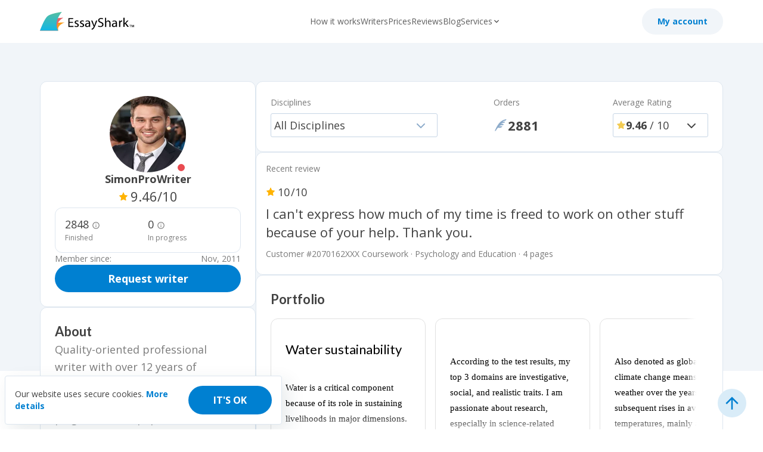

--- FILE ---
content_type: text/html; charset=UTF-8
request_url: https://essayshark.com/writers/simonprowriter.html?discipline=marketing
body_size: 9696
content:
<!DOCTYPE html><html lang="en" prefix="og: http://ogp.me/ns#"><head> <meta charset="utf-8"> <meta name="theme-color" content="#f1f5f9"> <meta name="viewport" content="width=device-width, initial-scale=1.0" /> <meta name="facebook-domain-verification" content="honjnvyumzne57pasrrtycvs2nmj47" /> <script type="application/ld+json">
  {
    "@context": "https://schema.org",
    "@type": "Organization",
    "image": "https://essayshark.com/w3t_img/images/external/essayshark.com-fb.png",
    "url": "https://essayshark.com/",
    "sameAs": [
      "https://www.facebook.com/essayshark/",
      "https://twitter.com/essayshark/",
      "https://www.instagram.com/essayshark_official/",
      "https://www.linkedin.com/company/essayshark",
      "https://www.linkedin.com/company/essayshark"
    ],
    "logo": "https://essayshark.com/_redesign/assets/img/logo.svg",
    "name": "EssayShark",
    "description": "Online essay writing service for students of any academic level with 500+ best essay writers. Fully confidential. ⏰ 24/7 support. ✏️ 100% plagiarism free. One click – your high-quality essay.",
    "email": "support@essayshark.com",
    "telephone": "+35722000975",
    "address": {
      "@type": "PostalAddress",
      "streetAddress": "300 Cadman Plz W, Brooklyn",
      "addressLocality": "New York",
      "addressCountry": "US",
      "addressRegion": "NY",
      "postalCode": "11201"
    }
  }
</script><title>
  SimonProWriter - Profile of a Writer (Page 1) - EssayShark</title><link rel="apple-touch-icon" sizes="180x180" href="/apple-touch-icon.png"><link rel="icon" type="image/png" sizes="32x32" href="/favicon-32x32.png"><link rel="icon" type="image/png" sizes="16x16" href="/favicon-16x16.png"><link rel="manifest" href="/manifest.json"><!-- <link rel="mask-icon" href="/safari-pinned-tab.svg" color="#5bbad5"> --><link rel="canonical" href="https://essayshark.com/writers/simonprowriter.html" /><meta name="description" content="Find SimonProWriter&#039;s statistics: rating, orders, reviews, feedback. - Page 1" /><meta property="og:title" content="SimonProWriter - Profile of a Writer (Page 1) - EssayShark" /><meta property="og:type" content="product" /><meta property="og:image:secure_url" content="https://essayshark.com/w3t_img/images/external/essayshark.com-fb.png" /><meta property="og:image:type" content="image/png" /><meta property="og:url" content="https://essayshark.com/writers/simonprowriter.html" /><meta property="og:image:width" content="620" /><meta property="og:image:height" content="541" /><meta property="og:site_name" content="EssayShark.com" /><link rel="stylesheet" href="/_redesign/assets/blog/blocks-lazy/blocks.css?2761900145"><link rel="stylesheet" href="/next/dist/index.css?2761900145"><!-- Font preload --><link rel="preconnect" href="https://fonts.gstatic.com" crossorigin> <meta name="robots" content="noindex, nofollow" /><style>
  /* latin-ext */
  @font-face {
    font-family: 'Lato';
    font-style: normal;
    font-weight: 400;
    font-display: swap;
    src: url(https://fonts.gstatic.com/s/lato/v24/S6uyw4BMUTPHjxAwXiWtFCfQ7A.woff2) format('woff2');
    unicode-range: U+0100-02AF, U+0304, U+0308, U+0329, U+1E00-1E9F, U+1EF2-1EFF, U+2020, U+20A0-20AB, U+20AD-20CF, U+2113, U+2C60-2C7F, U+A720-A7FF;
  }

  /* latin */
  @font-face {
    font-family: 'Lato';
    font-style: normal;
    font-weight: 400;
    font-display: swap;
    src: url(https://fonts.gstatic.com/s/lato/v24/S6uyw4BMUTPHjx4wXiWtFCc.woff2) format('woff2');
    unicode-range: U+0000-00FF, U+0131, U+0152-0153, U+02BB-02BC, U+02C6, U+02DA, U+02DC, U+0304, U+0308, U+0329, U+2000-206F, U+2074, U+20AC, U+2122, U+2191, U+2193, U+2212, U+2215, U+FEFF, U+FFFD;
  }

  /* latin-ext */
  @font-face {
    font-family: 'Lato';
    font-style: normal;
    font-weight: 700;
    font-display: swap;
    src: url(https://fonts.gstatic.com/s/lato/v24/S6u9w4BMUTPHh6UVSwaPGQ3q5d0N7w.woff2) format('woff2');
    unicode-range: U+0100-02AF, U+0304, U+0308, U+0329, U+1E00-1E9F, U+1EF2-1EFF, U+2020, U+20A0-20AB, U+20AD-20CF, U+2113, U+2C60-2C7F, U+A720-A7FF;
  }

  /* latin */
  @font-face {
    font-family: 'Lato';
    font-style: normal;
    font-weight: 700;
    font-display: swap;
    src: url(https://fonts.gstatic.com/s/lato/v24/S6u9w4BMUTPHh6UVSwiPGQ3q5d0.woff2) format('woff2');
    unicode-range: U+0000-00FF, U+0131, U+0152-0153, U+02BB-02BC, U+02C6, U+02DA, U+02DC, U+0304, U+0308, U+0329, U+2000-206F, U+2074, U+20AC, U+2122, U+2191, U+2193, U+2212, U+2215, U+FEFF, U+FFFD;
  }

  /* cyrillic-ext */
  @font-face {
    font-family: 'Open Sans';
    font-style: italic;
    font-weight: 300 800;
    font-stretch: 100%;
    font-display: swap;
    src: url(https://fonts.gstatic.com/s/opensans/v40/memtYaGs126MiZpBA-UFUIcVXSCEkx2cmqvXlWqWtE6FxZCJgvAQ.woff2) format('woff2');
    unicode-range: U+0460-052F, U+1C80-1C88, U+20B4, U+2DE0-2DFF, U+A640-A69F, U+FE2E-FE2F;
  }

  /* cyrillic */
  @font-face {
    font-family: 'Open Sans';
    font-style: italic;
    font-weight: 300 800;
    font-stretch: 100%;
    font-display: swap;
    src: url(https://fonts.gstatic.com/s/opensans/v40/memtYaGs126MiZpBA-UFUIcVXSCEkx2cmqvXlWqWvU6FxZCJgvAQ.woff2) format('woff2');
    unicode-range: U+0301, U+0400-045F, U+0490-0491, U+04B0-04B1, U+2116;
  }

  /* greek-ext */
  @font-face {
    font-family: 'Open Sans';
    font-style: italic;
    font-weight: 300 800;
    font-stretch: 100%;
    font-display: swap;
    src: url(https://fonts.gstatic.com/s/opensans/v40/memtYaGs126MiZpBA-UFUIcVXSCEkx2cmqvXlWqWtU6FxZCJgvAQ.woff2) format('woff2');
    unicode-range: U+1F00-1FFF;
  }

  /* greek */
  @font-face {
    font-family: 'Open Sans';
    font-style: italic;
    font-weight: 300 800;
    font-stretch: 100%;
    font-display: swap;
    src: url(https://fonts.gstatic.com/s/opensans/v40/memtYaGs126MiZpBA-UFUIcVXSCEkx2cmqvXlWqWuk6FxZCJgvAQ.woff2) format('woff2');
    unicode-range: U+0370-0377, U+037A-037F, U+0384-038A, U+038C, U+038E-03A1, U+03A3-03FF;
  }

  /* hebrew */
  @font-face {
    font-family: 'Open Sans';
    font-style: italic;
    font-weight: 300 800;
    font-stretch: 100%;
    font-display: swap;
    src: url(https://fonts.gstatic.com/s/opensans/v40/memtYaGs126MiZpBA-UFUIcVXSCEkx2cmqvXlWqWu06FxZCJgvAQ.woff2) format('woff2');
    unicode-range: U+0590-05FF, U+200C-2010, U+20AA, U+25CC, U+FB1D-FB4F;
  }

  /* math */
  @font-face {
    font-family: 'Open Sans';
    font-style: italic;
    font-weight: 300 800;
    font-stretch: 100%;
    font-display: swap;
    src: url(https://fonts.gstatic.com/s/opensans/v40/memtYaGs126MiZpBA-UFUIcVXSCEkx2cmqvXlWqWxU6FxZCJgvAQ.woff2) format('woff2');
    unicode-range: U+0302-0303, U+0305, U+0307-0308, U+0330, U+0391-03A1, U+03A3-03A9, U+03B1-03C9, U+03D1, U+03D5-03D6, U+03F0-03F1, U+03F4-03F5, U+2034-2037, U+2057, U+20D0-20DC, U+20E1, U+20E5-20EF, U+2102, U+210A-210E, U+2110-2112, U+2115, U+2119-211D, U+2124, U+2128, U+212C-212D, U+212F-2131, U+2133-2138, U+213C-2140, U+2145-2149, U+2190, U+2192, U+2194-21AE, U+21B0-21E5, U+21F1-21F2, U+21F4-2211, U+2213-2214, U+2216-22FF, U+2308-230B, U+2310, U+2319, U+231C-2321, U+2336-237A, U+237C, U+2395, U+239B-23B6, U+23D0, U+23DC-23E1, U+2474-2475, U+25AF, U+25B3, U+25B7, U+25BD, U+25C1, U+25CA, U+25CC, U+25FB, U+266D-266F, U+27C0-27FF, U+2900-2AFF, U+2B0E-2B11, U+2B30-2B4C, U+2BFE, U+FF5B, U+FF5D, U+1D400-1D7FF, U+1EE00-1EEFF;
  }

  /* symbols */
  @font-face {
    font-family: 'Open Sans';
    font-style: italic;
    font-weight: 300 800;
    font-stretch: 100%;
    font-display: swap;
    src: url(https://fonts.gstatic.com/s/opensans/v40/memtYaGs126MiZpBA-UFUIcVXSCEkx2cmqvXlWqW106FxZCJgvAQ.woff2) format('woff2');
    unicode-range: U+0001-000C, U+000E-001F, U+007F-009F, U+20DD-20E0, U+20E2-20E4, U+2150-218F, U+2190, U+2192, U+2194-2199, U+21AF, U+21E6-21F0, U+21F3, U+2218-2219, U+2299, U+22C4-22C6, U+2300-243F, U+2440-244A, U+2460-24FF, U+25A0-27BF, U+2800-28FF, U+2921-2922, U+2981, U+29BF, U+29EB, U+2B00-2BFF, U+4DC0-4DFF, U+FFF9-FFFB, U+10140-1018E, U+10190-1019C, U+101A0, U+101D0-101FD, U+102E0-102FB, U+10E60-10E7E, U+1D2C0-1D2D3, U+1D2E0-1D37F, U+1F000-1F0FF, U+1F100-1F1AD, U+1F1E6-1F1FF, U+1F30D-1F30F, U+1F315, U+1F31C, U+1F31E, U+1F320-1F32C, U+1F336, U+1F378, U+1F37D, U+1F382, U+1F393-1F39F, U+1F3A7-1F3A8, U+1F3AC-1F3AF, U+1F3C2, U+1F3C4-1F3C6, U+1F3CA-1F3CE, U+1F3D4-1F3E0, U+1F3ED, U+1F3F1-1F3F3, U+1F3F5-1F3F7, U+1F408, U+1F415, U+1F41F, U+1F426, U+1F43F, U+1F441-1F442, U+1F444, U+1F446-1F449, U+1F44C-1F44E, U+1F453, U+1F46A, U+1F47D, U+1F4A3, U+1F4B0, U+1F4B3, U+1F4B9, U+1F4BB, U+1F4BF, U+1F4C8-1F4CB, U+1F4D6, U+1F4DA, U+1F4DF, U+1F4E3-1F4E6, U+1F4EA-1F4ED, U+1F4F7, U+1F4F9-1F4FB, U+1F4FD-1F4FE, U+1F503, U+1F507-1F50B, U+1F50D, U+1F512-1F513, U+1F53E-1F54A, U+1F54F-1F5FA, U+1F610, U+1F650-1F67F, U+1F687, U+1F68D, U+1F691, U+1F694, U+1F698, U+1F6AD, U+1F6B2, U+1F6B9-1F6BA, U+1F6BC, U+1F6C6-1F6CF, U+1F6D3-1F6D7, U+1F6E0-1F6EA, U+1F6F0-1F6F3, U+1F6F7-1F6FC, U+1F700-1F7FF, U+1F800-1F80B, U+1F810-1F847, U+1F850-1F859, U+1F860-1F887, U+1F890-1F8AD, U+1F8B0-1F8B1, U+1F900-1F90B, U+1F93B, U+1F946, U+1F984, U+1F996, U+1F9E9, U+1FA00-1FA6F, U+1FA70-1FA7C, U+1FA80-1FA88, U+1FA90-1FABD, U+1FABF-1FAC5, U+1FACE-1FADB, U+1FAE0-1FAE8, U+1FAF0-1FAF8, U+1FB00-1FBFF;
  }

  /* vietnamese */
  @font-face {
    font-family: 'Open Sans';
    font-style: italic;
    font-weight: 300 800;
    font-stretch: 100%;
    font-display: swap;
    src: url(https://fonts.gstatic.com/s/opensans/v40/memtYaGs126MiZpBA-UFUIcVXSCEkx2cmqvXlWqWtk6FxZCJgvAQ.woff2) format('woff2');
    unicode-range: U+0102-0103, U+0110-0111, U+0128-0129, U+0168-0169, U+01A0-01A1, U+01AF-01B0, U+0300-0301, U+0303-0304, U+0308-0309, U+0323, U+0329, U+1EA0-1EF9, U+20AB;
  }

  /* latin-ext */
  @font-face {
    font-family: 'Open Sans';
    font-style: italic;
    font-weight: 300 800;
    font-stretch: 100%;
    font-display: swap;
    src: url(https://fonts.gstatic.com/s/opensans/v40/memtYaGs126MiZpBA-UFUIcVXSCEkx2cmqvXlWqWt06FxZCJgvAQ.woff2) format('woff2');
    unicode-range: U+0100-02AF, U+0304, U+0308, U+0329, U+1E00-1E9F, U+1EF2-1EFF, U+2020, U+20A0-20AB, U+20AD-20C0, U+2113, U+2C60-2C7F, U+A720-A7FF;
  }

  /* latin */
  @font-face {
    font-family: 'Open Sans';
    font-style: italic;
    font-weight: 300 800;
    font-stretch: 100%;
    font-display: swap;
    src: url(https://fonts.gstatic.com/s/opensans/v40/memtYaGs126MiZpBA-UFUIcVXSCEkx2cmqvXlWqWuU6FxZCJgg.woff2) format('woff2');
    unicode-range: U+0000-00FF, U+0131, U+0152-0153, U+02BB-02BC, U+02C6, U+02DA, U+02DC, U+0304, U+0308, U+0329, U+2000-206F, U+2074, U+20AC, U+2122, U+2191, U+2193, U+2212, U+2215, U+FEFF, U+FFFD;
  }

  /* cyrillic-ext */
  @font-face {
    font-family: 'Open Sans';
    font-style: normal;
    font-weight: 300 800;
    font-stretch: 100%;
    font-display: swap;
    src: url(https://fonts.gstatic.com/s/opensans/v40/memvYaGs126MiZpBA-UvWbX2vVnXBbObj2OVTSKmu0SC55K5gw.woff2) format('woff2');
    unicode-range: U+0460-052F, U+1C80-1C88, U+20B4, U+2DE0-2DFF, U+A640-A69F, U+FE2E-FE2F;
  }

  /* cyrillic */
  @font-face {
    font-family: 'Open Sans';
    font-style: normal;
    font-weight: 300 800;
    font-stretch: 100%;
    font-display: swap;
    src: url(https://fonts.gstatic.com/s/opensans/v40/memvYaGs126MiZpBA-UvWbX2vVnXBbObj2OVTSumu0SC55K5gw.woff2) format('woff2');
    unicode-range: U+0301, U+0400-045F, U+0490-0491, U+04B0-04B1, U+2116;
  }

  /* greek-ext */
  @font-face {
    font-family: 'Open Sans';
    font-style: normal;
    font-weight: 300 800;
    font-stretch: 100%;
    font-display: swap;
    src: url(https://fonts.gstatic.com/s/opensans/v40/memvYaGs126MiZpBA-UvWbX2vVnXBbObj2OVTSOmu0SC55K5gw.woff2) format('woff2');
    unicode-range: U+1F00-1FFF;
  }

  /* greek */
  @font-face {
    font-family: 'Open Sans';
    font-style: normal;
    font-weight: 300 800;
    font-stretch: 100%;
    font-display: swap;
    src: url(https://fonts.gstatic.com/s/opensans/v40/memvYaGs126MiZpBA-UvWbX2vVnXBbObj2OVTSymu0SC55K5gw.woff2) format('woff2');
    unicode-range: U+0370-0377, U+037A-037F, U+0384-038A, U+038C, U+038E-03A1, U+03A3-03FF;
  }

  /* hebrew */
  @font-face {
    font-family: 'Open Sans';
    font-style: normal;
    font-weight: 300 800;
    font-stretch: 100%;
    font-display: swap;
    src: url(https://fonts.gstatic.com/s/opensans/v40/memvYaGs126MiZpBA-UvWbX2vVnXBbObj2OVTS2mu0SC55K5gw.woff2) format('woff2');
    unicode-range: U+0590-05FF, U+200C-2010, U+20AA, U+25CC, U+FB1D-FB4F;
  }

  /* math */
  @font-face {
    font-family: 'Open Sans';
    font-style: normal;
    font-weight: 300 800;
    font-stretch: 100%;
    font-display: swap;
    src: url(https://fonts.gstatic.com/s/opensans/v40/memvYaGs126MiZpBA-UvWbX2vVnXBbObj2OVTVOmu0SC55K5gw.woff2) format('woff2');
    unicode-range: U+0302-0303, U+0305, U+0307-0308, U+0330, U+0391-03A1, U+03A3-03A9, U+03B1-03C9, U+03D1, U+03D5-03D6, U+03F0-03F1, U+03F4-03F5, U+2034-2037, U+2057, U+20D0-20DC, U+20E1, U+20E5-20EF, U+2102, U+210A-210E, U+2110-2112, U+2115, U+2119-211D, U+2124, U+2128, U+212C-212D, U+212F-2131, U+2133-2138, U+213C-2140, U+2145-2149, U+2190, U+2192, U+2194-21AE, U+21B0-21E5, U+21F1-21F2, U+21F4-2211, U+2213-2214, U+2216-22FF, U+2308-230B, U+2310, U+2319, U+231C-2321, U+2336-237A, U+237C, U+2395, U+239B-23B6, U+23D0, U+23DC-23E1, U+2474-2475, U+25AF, U+25B3, U+25B7, U+25BD, U+25C1, U+25CA, U+25CC, U+25FB, U+266D-266F, U+27C0-27FF, U+2900-2AFF, U+2B0E-2B11, U+2B30-2B4C, U+2BFE, U+FF5B, U+FF5D, U+1D400-1D7FF, U+1EE00-1EEFF;
  }

  /* symbols */
  @font-face {
    font-family: 'Open Sans';
    font-style: normal;
    font-weight: 300 800;
    font-stretch: 100%;
    font-display: swap;
    src: url(https://fonts.gstatic.com/s/opensans/v40/memvYaGs126MiZpBA-UvWbX2vVnXBbObj2OVTUGmu0SC55K5gw.woff2) format('woff2');
    unicode-range: U+0001-000C, U+000E-001F, U+007F-009F, U+20DD-20E0, U+20E2-20E4, U+2150-218F, U+2190, U+2192, U+2194-2199, U+21AF, U+21E6-21F0, U+21F3, U+2218-2219, U+2299, U+22C4-22C6, U+2300-243F, U+2440-244A, U+2460-24FF, U+25A0-27BF, U+2800-28FF, U+2921-2922, U+2981, U+29BF, U+29EB, U+2B00-2BFF, U+4DC0-4DFF, U+FFF9-FFFB, U+10140-1018E, U+10190-1019C, U+101A0, U+101D0-101FD, U+102E0-102FB, U+10E60-10E7E, U+1D2C0-1D2D3, U+1D2E0-1D37F, U+1F000-1F0FF, U+1F100-1F1AD, U+1F1E6-1F1FF, U+1F30D-1F30F, U+1F315, U+1F31C, U+1F31E, U+1F320-1F32C, U+1F336, U+1F378, U+1F37D, U+1F382, U+1F393-1F39F, U+1F3A7-1F3A8, U+1F3AC-1F3AF, U+1F3C2, U+1F3C4-1F3C6, U+1F3CA-1F3CE, U+1F3D4-1F3E0, U+1F3ED, U+1F3F1-1F3F3, U+1F3F5-1F3F7, U+1F408, U+1F415, U+1F41F, U+1F426, U+1F43F, U+1F441-1F442, U+1F444, U+1F446-1F449, U+1F44C-1F44E, U+1F453, U+1F46A, U+1F47D, U+1F4A3, U+1F4B0, U+1F4B3, U+1F4B9, U+1F4BB, U+1F4BF, U+1F4C8-1F4CB, U+1F4D6, U+1F4DA, U+1F4DF, U+1F4E3-1F4E6, U+1F4EA-1F4ED, U+1F4F7, U+1F4F9-1F4FB, U+1F4FD-1F4FE, U+1F503, U+1F507-1F50B, U+1F50D, U+1F512-1F513, U+1F53E-1F54A, U+1F54F-1F5FA, U+1F610, U+1F650-1F67F, U+1F687, U+1F68D, U+1F691, U+1F694, U+1F698, U+1F6AD, U+1F6B2, U+1F6B9-1F6BA, U+1F6BC, U+1F6C6-1F6CF, U+1F6D3-1F6D7, U+1F6E0-1F6EA, U+1F6F0-1F6F3, U+1F6F7-1F6FC, U+1F700-1F7FF, U+1F800-1F80B, U+1F810-1F847, U+1F850-1F859, U+1F860-1F887, U+1F890-1F8AD, U+1F8B0-1F8B1, U+1F900-1F90B, U+1F93B, U+1F946, U+1F984, U+1F996, U+1F9E9, U+1FA00-1FA6F, U+1FA70-1FA7C, U+1FA80-1FA88, U+1FA90-1FABD, U+1FABF-1FAC5, U+1FACE-1FADB, U+1FAE0-1FAE8, U+1FAF0-1FAF8, U+1FB00-1FBFF;
  }

  /* vietnamese */
  @font-face {
    font-family: 'Open Sans';
    font-style: normal;
    font-weight: 300 800;
    font-stretch: 100%;
    font-display: swap;
    src: url(https://fonts.gstatic.com/s/opensans/v40/memvYaGs126MiZpBA-UvWbX2vVnXBbObj2OVTSCmu0SC55K5gw.woff2) format('woff2');
    unicode-range: U+0102-0103, U+0110-0111, U+0128-0129, U+0168-0169, U+01A0-01A1, U+01AF-01B0, U+0300-0301, U+0303-0304, U+0308-0309, U+0323, U+0329, U+1EA0-1EF9, U+20AB;
  }

  /* latin-ext */
  @font-face {
    font-family: 'Open Sans';
    font-style: normal;
    font-weight: 300 800;
    font-stretch: 100%;
    font-display: swap;
    src: url(https://fonts.gstatic.com/s/opensans/v40/memvYaGs126MiZpBA-UvWbX2vVnXBbObj2OVTSGmu0SC55K5gw.woff2) format('woff2');
    unicode-range: U+0100-02AF, U+0304, U+0308, U+0329, U+1E00-1E9F, U+1EF2-1EFF, U+2020, U+20A0-20AB, U+20AD-20C0, U+2113, U+2C60-2C7F, U+A720-A7FF;
  }

  /* latin */
  @font-face {
    font-family: 'Open Sans';
    font-style: normal;
    font-weight: 300 800;
    font-stretch: 100%;
    font-display: swap;
    src: url(https://fonts.gstatic.com/s/opensans/v40/memvYaGs126MiZpBA-UvWbX2vVnXBbObj2OVTS-mu0SC55I.woff2) format('woff2');
    unicode-range: U+0000-00FF, U+0131, U+0152-0153, U+02BB-02BC, U+02C6, U+02DA, U+02DC, U+0304, U+0308, U+0329, U+2000-206F, U+2074, U+20AC, U+2122, U+2191, U+2193, U+2212, U+2215, U+FEFF, U+FFFD;
  }
</style><style>
  #tooltip {
    background: #000;
    color: white;
    max-width: 300px;
    z-index: 12000;
    padding: 4px 8px;
    font-size: 14px;
    line-height: 24px;
    border-radius: 4px;
    display: block;
    margin: 0 16px;
    width: max-content;
    position: absolute;
    top: 0;
    left: 0;
  }

  #arrow {
    position: absolute;
    background: #222;
    width: 8px;
    height: 8px;
    transform: rotate(45deg);
  }
</style> <script id="allow-livechat">
    document.addEventListener('b:auth', (e) => {
      if (!e.detail.user_role) {
        window.allowLivechat = true;
      }
    });
  </script></head><body class=""> <header class="header-v2 "> <div class="container flex justify-between items-center min-h-[72px]"> <div class="flex justify-between items-center grow"> <a href="/" class="shrink-0 mr-auto md:mr-14"> <img class="shark-logo " src="/_redesign/assets/img/logo.svg" alt="" width="160" height="32"> <img class="shark-logo-scrolled hidden" src="/next/img/logos/essayshark-small.svg" alt="" width="46" height="32"> </a> <nav class="hidden xl:flex mx-auto items-center flex-no-wrap justify-start w-max gap-6 caption"> <a href="/how-it-works.html" class="transition-colors hover:text-blue-500 hover:no-underline text-grey-400">
                How it works              </a> <a href="/our-writers.html" class="transition-colors hover:text-blue-500 hover:no-underline text-grey-400">
                Writers              </a> <a href="/prices.html" class="transition-colors hover:text-blue-500 hover:no-underline text-grey-400">
                Prices              </a> <a href="/essayshark-reviews.html" class="transition-colors hover:text-blue-500 hover:no-underline text-grey-400">
                Reviews              </a> <a href="/blog/" class="transition-colors hover:text-blue-500 hover:no-underline text-grey-400">
                Blog              </a> <div class="relative flex items-center group cursor-pointer gap-1"> <span class="text-grey-400 group-hover:text-blue-500">Services</span> <svg class="group-hover:text-blue-500 transition-transform rotate-180 group-hover:rotate-0" width="15" height="14" viewBox="0 0 15 14" fill="none" xmlns="http://www.w3.org/2000/svg"> <path d="M8 4.5L4 8.55405L4.93333 9.5L8 6.39189L11.0667 9.5L12 8.55405L8 4.5Z" fill="currentColor" /> </svg> <div class="top-6 hidden -right-[100%] group-hover:block absolute rounded-12 bg-white w-[600px] p-6 shadow-lg"> <div class="variant-h3 font-lato">Popular services</div> <div class="grid grid-cols-1 sm:grid-cols-2 gap-2 text-grey-300"> <a href="/write-my-college-essay.html" class="text-grey-400 hover:text-blue-500 hover:no-underline whitespace-nowrap">
                        College Essay Writing                      </a> <a href="/scholarship-essay.html" class="text-grey-400 hover:text-blue-500 hover:no-underline whitespace-nowrap">
                        Scholarship Essay Writing Service                      </a> <a href="/coursework-writing-service.html" class="text-grey-400 hover:text-blue-500 hover:no-underline whitespace-nowrap">
                        Coursework Writing                      </a> <a href="/personal-statement-writing.html" class="text-grey-400 hover:text-blue-500 hover:no-underline whitespace-nowrap">
                        Personal Statement Writing Service                      </a> <a href="/research-paper.html" class="text-grey-400 hover:text-blue-500 hover:no-underline whitespace-nowrap">
                        Research Paper Writing                      </a> <a href="/dissertation-writing-service" class="text-grey-400 hover:text-blue-500 hover:no-underline whitespace-nowrap">
                        Dissertation Writing                      </a> <a href="/college-paper-writing.html" class="text-grey-400 hover:text-blue-500 hover:no-underline whitespace-nowrap">
                        College Paper Writing                      </a> <a href="/write-my-case-study.html" class="text-grey-400 hover:text-blue-500 hover:no-underline whitespace-nowrap">
                        Case Study Writing                      </a> <a href="/write-my-paper-for-cheap.html" class="text-grey-400 hover:text-blue-500 hover:no-underline whitespace-nowrap">
                        Cheap Essay Writing                      </a> <a href="/buy-essay.html" class="text-grey-400 hover:text-blue-500 hover:no-underline whitespace-nowrap">
                        Buy Essay                      </a> <a href="/do-my-powerpoint-presentation.html" class="text-grey-400 hover:text-blue-500 hover:no-underline whitespace-nowrap">
                        Do My Powerpoint Presentation                      </a> <a href="/custom-term-paper.html" class="text-grey-400 hover:text-blue-500 hover:no-underline whitespace-nowrap">
                        Term Paper Service                      </a> <a href="/buy-thesis.html" class="text-grey-400 hover:text-blue-500 hover:no-underline whitespace-nowrap">
                        Buy Thesis                      </a> <a href="/do-my-homework.html" class="text-grey-400 hover:text-blue-500 hover:no-underline whitespace-nowrap">
                        Do My Homework                      </a> <a href="/custom-writing.html" class="text-grey-400 hover:text-blue-500 hover:no-underline whitespace-nowrap">
                        View all writing services                      </a> </div> </div> </div> </nav> </div> <div class="flex gap-2 sm:gap-6"> <a class="place-order md:px-6 px-3 hidden button primary-orange" href="/registration.html">
            Place order
          </a> <div class="min-w-[44px] sm:min-w-[132px]"> <div class="w-fit" data-account data-link="/log-in.html"></div> </div> </div> <button aria-label="Main menu" type="button" class="block shrink-0 order-2 md:order-1 js--drawer xl:hidden"> <img src="/_redesign/assets/img/icon_menu.svg" alt="" width="40" height="40"> </button> </div> </header> <div class="header__beacon"></div><section class="animate-appear-0 relative bg-white md:to-white md:bg-gradient-to-b md:from-slate-50 md:from-[550px] md:to-[550px]"> <div class="container"> <div data-writer-details data-staticPath="/_redesign/assets/img/" data-slug="simonprowriter" style="min-height: 1300px;"></div> </div></section><script type="application/ld+json">
  {
    "@context": "https://schema.org/",
    "@type": "Product",
     "name": " SimonProWriter",
    "image": "/w3t_avatar/writer/828/simonprowriterx256.webp",
    "description": "Quality-oriented professional writer with over 12 years of expertise in Academic Writing. Quality, timely delivery and plagiarism-free papers are guaranteed.",
    "releaseDate": "2011-11-02",
    "aggregateRating": {
      "@type": "AggregateRating",
      "ratingValue": "9.00",
      "ratingCount": " 2884",
      "bestRating": 10,
      "worstRating": 1
    }
  }
</script><section class="py-8 animate-appear-0 mx-4"> <div class="container max-w-[1150px] rounded-12 pb-8 sm:pl-[196px] pt-[158px] sm:pt-8 relative sm:px-8 flex items-center shadow-lg flex-col sm:flex-row gap-4 border border-slate-50 border-solid "> <img class="-mt-16 absolute top-[70px] left-0 right-0 mx-auto sm:row-auto sm:mx-0 sm:top-auto sm:bottom-0 sm:left-8"
      src="/next/img/illustration/shark-cta-default.svg"
      alt="" width="151" height="143" loading="lazy"> <h2 class="subtitle mb-0 grow text-center sm:text-left">
      Ready to improve your grades?    </h2> <a class="button primary-orange" href="/registration.html" aria-label="Write my essay">
      Write my essay    </a> </div></section><section class="bg-slate-50 relative animate-appear-0 js--stats js--service-stats"> <img class="absolute hidden xl:block left-0 top-1 z-[1]" src="/next/img/bg/fish-left.svg" alt="Fish left" width="144" height="176" loading="lazy"> <img class="absolute hidden xl:block right-0 top-5 z-[1]" src="/next/img/bg/fish-right.svg" alt="Fish right" width="240" height="176" loading="lazy"> <div class="container relative z-[1]"> <div class="grid grid-cols-2  md:grid-cols-4 gap-8"> <div> <h4 class="variant-h1 mb-0 font-lato" id="years_on_market">
            13+          </h4> <p class="text-grey-300">
            Years on the market          </p> </div> <div> <h4 class="variant-h1 mb-0 font-lato" id="quality_score">
            9.64/10          </h4> <p class="text-grey-300">
            Average quality score          </p> </div> <div> <h4 class="variant-h1 mb-0 font-lato" id="returning_customers">
            57K+          </h4> <p class="text-grey-300">
            Returning customers          </p> </div> <div> <h4 class="variant-h1 mb-0 font-lato" id="writers_count">
            137          </h4> <p class="text-grey-300">
            Writers active daily          </p> </div> </div> </div></section> <footer class="bg-[#1A2E44] pt-8"> <div class="container text-white"> <div class="flex flex-col md:flex-row justify-between md:items-center border-b border-solid border-[#505E6D] pb-8 gap-4"> <img src="/next/img/logos/essayshark.svg" alt="" loading="lazy" width="173" height="40"> <div class="flex gap-4 items-center"> <a href="https://facebook.com/essayshark/" title="Facebook" aria-label="Facebook" target="_blank" class="text-white hover:text-blue-100"> <svg width="24" height="24" viewBox="0 0 24 24" fill="none" xmlns="http://www.w3.org/2000/svg"><path d="M14 13.5H16.5L17.5 9.5H14V7.5C14 6.47 14 5.5 16 5.5H17.5V2.14C17.174 2.097 15.943 2 14.643 2C11.928 2 10 3.657 10 6.7V9.5H7V13.5H10V22H14V13.5Z" fill="currentColor"/></svg> </a> <a href="https://twitter.com/essayshark/" title="Twitter" aria-label="Twitter" target="_blank" class="text-white hover:text-blue-100"> <svg width="24" height="24" viewBox="0 0 24 24" fill="none" xmlns="http://www.w3.org/2000/svg"><path d="M17.751 3H20.818L14.118 10.625L22 21H15.828L10.995 14.707L5.464 21H2.394L9.561 12.845L2 3H8.328L12.698 8.752L17.751 3ZM16.675 19.172H18.375L7.404 4.732H5.58L16.675 19.172Z" fill="currentColor"/></svg> </a> <a href="https://www.instagram.com/essayshark_official/" title="Instagram" aria-label="Instagram" target="_blank" class="text-white hover:text-blue-100"> <svg width="28" height="28" viewBox="0 0 28 28" fill="none" xmlns="http://www.w3.org/2000/svg"><path d="M22.9543 10.2921C22.9121 9.33565 22.7574 8.67813 22.5358 8.10837C22.3072 7.50359 21.9555 6.96214 21.4947 6.51202C21.0445 6.0549 20.4994 5.69969 19.9015 5.4747C19.3283 5.25315 18.6741 5.09848 17.7175 5.05632C16.7538 5.01058 16.4478 5 14.0035 5C11.5592 5 11.2532 5.01058 10.2931 5.05274C9.33648 5.09491 8.67883 5.24971 8.1091 5.47113C7.50407 5.69969 6.96251 6.05133 6.51231 6.51202C6.0551 6.96214 5.69996 7.50717 5.47479 8.10494C5.2532 8.67813 5.0985 9.33208 5.05633 10.2885C5.01058 11.252 5 11.5579 5 14.0018C5 16.4456 5.01058 16.7515 5.05275 17.7115C5.09493 18.6679 5.24976 19.3254 5.47136 19.8952C5.69996 20.5 6.0551 21.0414 6.51231 21.4916C6.96251 21.9487 7.50764 22.3039 8.10553 22.5289C8.67883 22.7504 9.33291 22.9051 10.2896 22.9473C11.2497 22.9896 11.5558 23 14.0001 23C16.4444 23 16.7503 22.9896 17.7105 22.9473C18.6671 22.9051 19.3247 22.7504 19.8945 22.5289C21.1044 22.0612 22.061 21.1048 22.5288 19.8952C22.7502 19.322 22.9051 18.6679 22.9472 17.7115C22.9894 16.7515 23 16.4456 23 14.0018C23 11.5579 22.9964 11.252 22.9543 10.2921ZM21.333 17.6412C21.2943 18.5203 21.1466 18.995 21.0235 19.3114C20.721 20.0956 20.0985 20.718 19.3142 21.0204C18.9976 21.1435 18.5194 21.2911 17.6436 21.3297C16.694 21.3721 16.4092 21.3825 14.0071 21.3825C11.6049 21.3825 11.3166 21.3721 10.3704 21.3297C9.49117 21.2911 9.01638 21.1435 8.69985 21.0204C8.30955 20.8762 7.95427 20.6476 7.66591 20.3487C7.36696 20.0569 7.13836 19.7052 6.99411 19.315C6.87101 18.9985 6.72333 18.5203 6.68472 17.6448C6.64241 16.6953 6.63197 16.4105 6.63197 14.0088C6.63197 11.6071 6.64241 11.3188 6.68472 10.373C6.72333 9.49389 6.87101 9.01918 6.99411 8.70271C7.13836 8.31235 7.36696 7.95728 7.66948 7.66883C7.96128 7.36995 8.31298 7.14139 8.70342 6.9973C9.01995 6.87423 9.49832 6.72657 10.374 6.68783C11.3236 6.64567 11.6085 6.63509 14.0105 6.63509C16.4162 6.63509 16.701 6.64567 17.6472 6.68783C18.5264 6.72657 19.0012 6.87423 19.3177 6.9973C19.708 7.14139 20.0633 7.36995 20.3517 7.66883C20.6506 7.96072 20.8792 8.31235 21.0235 8.70271C21.1466 9.01918 21.2943 9.49732 21.333 10.373C21.3752 11.3224 21.3858 11.6071 21.3858 14.0088C21.3858 16.4105 21.3752 16.6918 21.333 17.6412Z" fill="currentColor"/><path d="M14 9.5C11.5157 9.5 9.5 11.5155 9.5 14C9.5 16.4845 11.5157 18.5 14 18.5C16.4845 18.5 18.5 16.4845 18.5 14C18.5 11.5155 16.4845 9.5 14 9.5ZM14 16.919C12.3883 16.919 11.081 15.6118 11.081 14C11.081 12.3882 12.3883 11.081 14 11.081C15.6118 11.081 16.919 12.3882 16.919 14C16.919 15.6118 15.6118 16.919 14 16.919Z" fill="currentColor"/><path d="M20 9C20 9.55223 19.5523 10 18.9999 10C18.4477 10 18 9.55223 18 9C18 8.44764 18.4477 8 18.9999 8C19.5523 8 20 8.44764 20 9Z" fill="currentColor"/></svg> </a> <a href="https://www.linkedin.com/company/essayshark" title="Linkedin" aria-label="Linkedin" target="_blank" class="text-white hover:text-blue-100"> <svg width="28" height="28" viewBox="0 0 28 28" fill="none" xmlns="http://www.w3.org/2000/svg"><path d="M9.35782 7.77857C9.3576 8.25004 9.1805 8.7021 8.86548 9.03532C8.55047 9.36853 8.12334 9.55559 7.67807 9.55536C7.2328 9.55512 6.80585 9.36761 6.49115 9.03406C6.17645 8.70051 5.99978 8.24826 6 7.77679C6.00022 7.30532 6.17732 6.85325 6.49233 6.52004C6.80735 6.18683 7.23447 5.99976 7.67975 6C8.12502 6.00024 8.55197 6.18775 8.86667 6.5213C9.18137 6.85484 9.35804 7.3071 9.35782 7.77857ZM9.40819 10.8717H6.05037V22H9.40819V10.8717ZM14.7135 10.8717H11.3725V22H14.68V16.1603C14.68 12.9072 18.6842 12.605 18.6842 16.1603V22H22V14.9515C22 9.46736 16.0735 9.6718 14.68 12.365L14.7135 10.8717Z" fill="currentColor"/></svg> </a> <a href="https://www.tiktok.com/@essayshark.com " title="Tiktok" aria-label="Tiktok" target="_blank" class="text-white hover:text-blue-100"> <svg width="28" height="28" viewBox="0 0 28 28" fill="none" xmlns="http://www.w3.org/2000/svg"><path d="M18.64 7.82C17.9564 7.03962 17.5797 6.03743 17.58 5H14.49V17.4C14.4661 18.071 14.1828 18.7066 13.6997 19.1729C13.2166 19.6393 12.5714 19.8999 11.9 19.9C10.48 19.9 9.29995 18.74 9.29995 17.3C9.29995 15.58 10.96 14.29 12.67 14.82V11.66C9.21995 11.2 6.19995 13.88 6.19995 17.3C6.19995 20.63 8.95995 23 11.89 23C15.03 23 17.58 20.45 17.58 17.3V11.01C18.833 11.9099 20.3373 12.3926 21.88 12.39V9.3C21.88 9.3 20 9.39 18.64 7.82Z" fill="currentColor"/></svg> </a> <a href="mailto:support@essayshark.com" title="Support" aria-label="Support" target="_blank" class="text-white hover:text-blue-100"> <svg width="24" height="24" viewBox="0 0 24 24" fill="none" xmlns="http://www.w3.org/2000/svg"><path d="M4 20C3.45 20 2.97917 19.8042 2.5875 19.4125C2.19583 19.0208 2 18.55 2 18V6C2 5.45 2.19583 4.97917 2.5875 4.5875C2.97917 4.19583 3.45 4 4 4H20C20.55 4 21.0208 4.19583 21.4125 4.5875C21.8042 4.97917 22 5.45 22 6V18C22 18.55 21.8042 19.0208 21.4125 19.4125C21.0208 19.8042 20.55 20 20 20H4ZM12 13L4 8V18H20V8L12 13ZM12 11L20 6H4L12 11ZM4 8V6V18V8Z" fill="currentColor" /></svg> </a> </div> </div> <div class="grid grid-cols-1 sm:grid-cols-2 lg:grid-cols-4 text-silver-900 py-8"> <div> <div class="text-white mb-5 subtitle font-lato">
              Services            </div> <a class="footer-link" href="/write-my-coursework.html" aria-label="Write My Coursework" >
                Write My Coursework              </a> <a class="footer-link" href="/do-my-assignment.html" aria-label="Write My Assignment" >
                Write My Assignment              </a> <a class="footer-link" href="/buy-dissertations.html" aria-label="Buy Dissertation" >
                Buy Dissertation              </a> <a class="footer-link" href="/term-paper-help.html" aria-label="Term Paper Help" >
                Term Paper Help              </a> <a class="footer-link" href="/essays-for-sale.html" aria-label="Essays for Sale" >
                Essays for Sale              </a> <a class="footer-link" href="/" aria-label="Fast Essay Writing" >
                Fast Essay Writing              </a> <a class="footer-link" href="/write-my-college-essay.html" aria-label="Write My College Essay" >
                Write My College Essay              </a> </div> <div> <div class="text-white mb-5 subtitle font-lato">
              Resources            </div> <a class="footer-link" href="/blog/" aria-label="Blog" >
                Blog              </a> <a class="footer-link" href="/writing-tools/plagcheck.html" aria-label="Plagcheck Tool" >
                Plagcheck Tool              </a> <a class="footer-link" href="/examples/" aria-label="Samples" >
                Samples              </a> <a class="footer-link" href="/writing-tools.html" aria-label="Free Essay Writing Tools" >
                Free Essay Writing Tools              </a> <a class="footer-link" href="/essay-writing-app.html" aria-label="Essay Writing App" >
                Essay Writing App              </a> <a class="footer-link" href="/brand-assets.html" aria-label="Brand Assets" >
                Brand Assets              </a> <a class="footer-link" href="https://www.essayshark.academy" aria-label="EssayShark Academy" >
                EssayShark Academy              </a> </div> <div> <div class="text-white mb-5 subtitle font-lato">
              Policies            </div> <a class="footer-link" href="/terms-and-conditions.html" aria-label="Terms & Conditions" >
                Terms & Conditions              </a> <a class="footer-link" href="/privacy-policy.html" aria-label="Privacy Policy" >
                Privacy Policy              </a> <a class="footer-link" href="/cookie-policy.html" aria-label="Cookie Policy" >
                Cookie Policy              </a> <a class="footer-link" href="/confidentiality-policy.html" aria-label="Confidentiality Policy" >
                Confidentiality Policy              </a> <a class="footer-link" href="/refund-policy.html" aria-label="Refund Policy" >
                Refund Policy              </a> <a class="footer-link" href="/discount-policy.html" aria-label="Discount Policy" >
                Discount Policy              </a> <a class="footer-link" href="/money-back-guarantee.html" aria-label="Money Back Guarantee" >
                Money Back Guarantee              </a> </div> <div> <div class="text-white mb-5 subtitle font-lato">
              Company            </div> <a class="footer-link" href="/customer-faq.html" aria-label="FAQ" >
                FAQ              </a> <a class="footer-link" href="/about-us.html" aria-label="About Us" >
                About Us              </a> <a class="footer-link" href="/essayshark-reviews.html" aria-label="EssayShark Reviews" >
                EssayShark Reviews              </a> <a class="footer-link" href="https://essayshark.store/" aria-label="EssayShark Bookstore" target="_blank" rel="noopener">
                EssayShark Bookstore              </a> <a class="footer-link" href="https://my-writer.onelink.me/Wl3N/bdc1f741"  > <img class="mt-3" src="/next/img/logos/apple-store.svg" loading="lazy" alt="Download on the App Store" width="145" height="52" /> </a> </div> </div> </div> </footer> <div class="bg-dark-slate-800 py-8"> <div class="container"> <div class="grid grid-cols-1 sm:grid-cols-2 md:grid-cols-3 lg:grid-cols-4"> <a class="footer-link" href="/write-my-case-study.html">
              Write My Case Study            </a> <a class="footer-link" href="/buy-college-papers.html">
              Buy College Papers            </a> <a class="footer-link" href="/lab-report-writing-service.html">
              Lab Report Writing            </a> <a class="footer-link" href="/capstone-project-writing-service.html">
              Capstone Project Writing            </a> <a class="footer-link" href="/literature-review-writing-service.html">
              Literature Review Writing            </a> <a class="footer-link" href="/annotated-bibliography-writing-service.html">
              Annotated Bibliography Writing            </a> <a class="footer-link" href="/english-assignment.html">
              English Assignment Writing            </a> <a class="footer-link" href="/finance-essay-writing-service.html">
              Finance Essay Writing            </a> <a class="footer-link" href="/argumentative-essay.html">
              Argumentative Essay Writing            </a> <a class="footer-link" href="/non-plagiarized-essays.html">
              Non Plagiarized Essays            </a> <a class="footer-link" href="/buy-term-paper.html">
              Buy Term Paper            </a> <a class="footer-link" href="/apa-papers.html">
              APA Paper Writing Service            </a> <a class="footer-link" href="/philosophy-papers.html">
              Write My Philosophy Paper            </a> <a class="footer-link" href="/buy-coursework.html">
              Buy Coursework            </a> <a class="footer-link" href="/nursing-essay.html">
              Nursing Essay Writing            </a> <a class="footer-link" href="/mba-essay-writing-service.html">
              MBA Essay Writing            </a> <a class="footer-link" href="/analytical-essay-writing-service.html">
              Analytical Essay Writing            </a> <a class="footer-link" href="/research-papers-for-sale.html">
              Research Papers for Sale            </a> <a class="footer-link" href="/article-review.html">
              Article Review Writing Service            </a> <a class="footer-link" href="/pay-someone-to-do-my-homework.html">
              Pay Someone to Do My Homework            </a> <a class="footer-link" href="/buy-assignment.html">
              Buy assignment            </a> <a class="footer-link" href="/do-my-project.html">
              Do My Project            </a> <a class="footer-link" href="/reports.html">
              Report Writing Service            </a> <a class="footer-link" href="/buy-speech.html">
              Buy Speech            </a> <a class="footer-link" href="/book-report.html">
              Book Report Writing            </a> <a class="footer-link" href="/write-my-discussion-board-post.html">
              Write My Discussion Post            </a> <a class="footer-link" href="/thesis-writing-service.html">
              Thesis Writing Service            </a> <a class="footer-link" href="/write-my-thesis.html">
              Write My Thesis            </a> <a class="footer-link" href="/write-my-speech.html">
              Write My Speech            </a> <a class="footer-link" href="/mba-dissertation-writing-service.html">
              MBA Dissertation            </a> <a class="footer-link" href="/law-dissertation-writing-service.html">
              Law Dissertation            </a> <a class="footer-link" href="/nursing-dissertation-writing-service.html">
              Nursing Dissertation            </a> <a class="footer-link" href="/extended-essay-writing-service.html">
              IB Extended Essay Writing            </a> </div> </div> </div> <div class="bg-[#132335] text-white caption py-8"> <div class="container"> <p class="subtitle font-bold font-lato">
        Disclaimer
      </p> <div class="grid grid-cols-1 md:grid-cols-2 gap-4  md:gap-8 text-silver-900"> <div class="before:content-[attr(data-content)]" data-content="EssayShark.com provides writing and research services for limited use only. All the materials from our website should be used with proper references and in accordance with"> <a class="text-blue-200 hover:text-blue-500 transition-colors" href="/terms-and-conditions.html">Terms & Conditions</a> </div> <div>
          This website is owned by <a class="text-blue-200 hover:text-blue-500 transition-colors mb-0" href="https://writera.ltd/" rel="nofollow">Writera Limited</a> <address class="not-italic [&>div]:whitespace-normal" data-company></address> </div> </div> <div class="grid grid-cols-1 items-center sm:grid-cols-2 md:grid-cols-[1fr_1.3fr_0.7fr] gap-2 mt-4 justify-between"> <div class="flex flex-col lg:flex-row lg:items-center gap-2"> <span class="text-white block mb-1 sm:mb-0">Country:</span> <div class="flex flex-row flex-wrap gap-2 sm:items-center"> <a href="https://essayshark.com/" class="py-1 w-fit px-2 rounded-lg hover:no-underline hover:text-white pointer-events-none bg-[#1A2E44] text-white">
                United States              </a> <a href="https://ca.essayshark.com/" class="py-1 w-fit px-2 rounded-lg hover:no-underline hover:text-white bg-[#0F1D2D] text-slate-500">
                Canada              </a> <a href="https://ae.essayshark.com" class="py-1 w-fit px-2 rounded-lg hover:no-underline hover:text-white bg-[#0F1D2D] text-slate-500">
                Arab Emirates              </a> </div> </div> <div class="flex gap-4 flex-col lg:flex-row justify-center"> <img src="/next/img/logos/DMCA.webp" alt="DMCA Protection Status" width="131" height="32" loading="lazy"> <img src="/next/img/logos/money-back.webp" alt="Our Money Back Guarantee" width="192" height="32" loading="lazy"> </div> <div class="flex gap-2 items-center flex-wrap"> <img src="/next/img/logos/payments/discover.png" alt="We accept Discover" width="37" height="24" loading="lazy" title="We accept Discover" aria-label="Support"> <img src="/next/img/logos/payments/amex.png" alt="We accept Amex" width="37" height="24" loading="lazy" title="We accept Amex" aria-label="Support"> <img src="/next/img/logos/payments/visa.png" alt="We accept Visa" width="37" height="24" loading="lazy" title="We accept Visa" aria-label="Support"> <img src="/next/img/logos/payments/mastercard.png" alt="We accept Mastercard" width="37" height="24" loading="lazy" title="We accept Mastercard" aria-label="Support"> <img src="/next/img/logos/payments/apple.png" alt="We accept ApplePay" width="37" height="24" loading="lazy" title="We accept ApplePay" aria-label="Support"> </div> </div> <div class="text-center text-silver-900 mt-8">
        © 2011 — 2026, EssayShark.com. All rights reserved.
      </div> </div> </div><div class="drawer__overlay js--drawer-overlay"></div><div class="drawer"> <nav class="drawer__menu"> <div class="flex relative justify-end items-center h-16 mb-4 border-none"> <button type="button" class="ml-auto mt-2 block js--drawer-close"> <img src="/_redesign/assets/img/icon_close--menu.svg" alt="" width="24" height="24"> </button> </div> <a href="/how-it-works.html" class="drawer-menu block py-4 px-3 small relative border-b border-silver-500 ">
        How it works      </a> <a href="/our-writers.html" class="drawer-menu block py-4 px-3 small relative border-b border-silver-500 ">
        Writers      </a> <a href="/prices.html" class="drawer-menu block py-4 px-3 small relative border-b border-silver-500 ">
        Prices      </a> <a href="/essayshark-reviews.html" class="drawer-menu block py-4 px-3 small relative border-b border-silver-500 ">
        Reviews      </a> <a href="/blog/" class="drawer-menu block py-4 px-3 small relative border-b border-silver-500 ">
        Blog      </a> </nav> <div class="mt-auto"> <div class="border border-solid border-slate-100 p-3 rounded-[4px] mb-4"> <div class="subtitle pb-2">
        It's better in the app!
      </div> <p class="small text-grey-300 pb-4">
        Get professional help from best writers right from your phone
      </p> <a href="https://my-writer.onelink.me/Wl3N/b50a20d5" title="Download on the App Store" target="_blank" rel="noreferrer"> <img src="/_redesign/assets/img/button_apple--grey.svg" alt="apple store" width="118" height="38" loading="lazy"> </a> </div> <div class="border border-solid border-slate-100 p-3 rounded-[4px]"> <div class="subtitle pb-4">
        We accept
      </div> <div class="flex justify-between items-center"> <img src="/_redesign/assets/img/icon_discover--menu.svg" alt="We accept Discover" width="38" height="24" loading="lazy"> <img src="/_redesign/assets/img/icon_amex--menu.svg" alt="We accept Amex" width="38" height="24" loading="lazy"> <img src="/_redesign/assets/img/icon_visa--menu.svg" alt="We accept Visa" width="38" height="24" loading="lazy"> <img src="/_redesign/assets/img/icon_mastercard--menu.svg" alt="We accept Mastercard" width="38" height="24" loading="lazy"> <img src="/_redesign/assets/img/icon_applepay--menu.svg" alt="We accept ApplePay" width="38" height="24" loading="lazy"> </div> </div> </div></div><div class="back-to-top js--back-to-top hidden"> <img src="/_redesign/assets/img/icon_arrow--up.svg" alt="" width="32" height="32" loading="lazy"></div><div class="policies hidden  max-w-[212px] md:max-w-[465px] px-4 py-0.5 md:py-4 border border-slate-100 border-solid rounded-[1px_1px_0_1px] md:rounded-sm shadow-lg"> <div class="flex w-full items-center justify-between gap-2 md:gap-4"> <p class="text-sm mb-0"> <span class="hidden md:inline">Our website uses secure cookies. </span> <span class="md:hidden">We use </span> <a class="md:font-bold" href="/cookie-policy.html"> <span class="hidden md:inline">More details</span> <span class="md:hidden">cookies.</span> </a> </p> <button class="button md:primary-blue max-md:px-2 max-md:py-2 uppercase text-blue-500 hover:bg-blue-200 js--cookie-policy" type="button" aria-label="Accept cookie"> <span class="md:hidden">OK</span> <span class="hidden md:inline">It's OK</span> </button> </div></div><script type="application/ld+json">
  {
    "@context": "https://schema.org/",
    "@type": "Product",
    "@id": "Simonprowriter",
    "name": "Simonprowriter",
    "description": "Find SimonProWriter's statistics: rating, orders, reviews, feedback. - Page 1",
    "brand": "EssayShark",
    "aggregateRating": {
      "@type": "AggregateRating",
      "ratingValue": "9.5",
      "bestRating": "10",
      "worstRating": "8",
      "reviewCount": "3694"
    }
  }
</script><script defer src="/_redesign/assets/blog/blocks-lazy/blocks.js?2761900145"></script><link rel="stylesheet" href="/next/dist/blocks-theme.css?2761900145"><script type="module" src="/next/dist/index.js?2761900145"></script><script type="module" src="/next/dist/common.js?2761900145"></script><!-- Ext-services (body bottom) --><!--dynamic--><!--/dynamic--><!-- /Ext-services (body bottom) --></body></html>

--- FILE ---
content_type: text/css
request_url: https://essayshark.com/_redesign/assets/blog/blocks-lazy/144.css
body_size: 3336
content:
.bb-errorBoundaryWrapper{display:-webkit-box;display:-webkit-flex;display:-ms-flexbox;display:flex;background-color:#fff;-webkit-flex-direction:column;-ms-flex-direction:column;flex-direction:column;-webkit-box-pack:center;-ms-flex-pack:center;-webkit-justify-content:center;justify-content:center;-webkit-align-items:center;-webkit-box-align:center;-ms-flex-align:center;align-items:center;text-align:center;gap:16px;}
.bb-errorBoundaryWrapperSmall.bb-errorBoundaryWrapper{border:1px solid var(--bb-color-basic-2);border-radius:var(--bb-global-border-radius);-webkit-flex-direction:row;-ms-flex-direction:row;flex-direction:row;gap:4px;padding:4px;}

.bb-errorBoundaryTitle{font-size:22px;line-height:26px;color:var(--bb-color-basic-5);}
.bb-errorBoundaryText{font-size:14px;line-height:20px;color:var(--bb-color-basic-4);}
:root {
  /* Border radius */
  --bb-global-border-radius: 3px;

  /* Colors */
  --bb-color-basic-0: #ffffff;
  --bb-color-basic-1: #f1f5f9;
  --bb-color-basic-2: #e1e1e1;
  --bb-color-basic-3: #c1c1c1;
  --bb-color-basic-4: #7b7b7b;
  --bb-color-basic-5: #424242;

  --bb-color-primary-0: #0080d1;

  --bb-color-secondary-0: #004695;
  --bb-color-secondary-1: #1565c0;
  --bb-color-secondary-2: #8cabca;
  --bb-color-secondary-3: #dae6f2;
  --bb-color-secondary-4: #f2f7fa;

  --bb-color-success-0: #43a047;
  --bb-color-success-1: #c4e8d0;
  --bb-color-success-2: #e2f5e9;
  --bb-color-success-3: #f3f9f5;

  --bb-color-danger-0: #e94b51;
  --bb-color-danger-1: #f77e83;
  --bb-color-danger-2: #fac2c4;
  --bb-color-danger-3: #ffedee;

  --bb-color-warning-0: #ad8200;
  --bb-color-warning-1: #ffecb5;
  --bb-color-warning-2: #fff8e1;

  --bb-skeleton-bg: #f4f7fa;
  --bb-fz-caption: 14px;
  --bb-lh-caption: 21px;

  --bb-po-border: #e1e1e1;
  --bb-po-shadow-color:#edeff2;
  --bb-po-shadow-color--focus:#e5f2fa;
  --bb-po-border--hover:#b3d9f1;
  --bb-po-border--focus:#b3d9f1;
  --bb-bg-tooltip:#000000;
}
.bb-button{border-width:var(--bb-button-border-width);border-style:var(--bb-button-border-style);border-color:var(--bb-button-border-color);border-radius:var(--bb-button-border-radius);background-color:var(--bb-button-background);padding-top:var(--bb-button-padding-top);padding-right:var(--bb-button-padding-right);padding-bottom:var(--bb-button-padding-bottom);padding-left:var(--bb-button-padding-left);box-shadow:var(--bb-button-shadow);color:var(--bb-button-color);font-family:inherit;font-size:var(--bb-button-font-size);font-weight:var(--bb-button-font-weight);line-height:var(--bb-button-line-height);outline:none;width:100%;box-sizing:border-box;-webkit-transition:all 0.3s cubic-bezier(0.39, 0.575, 0.565, 1);transition:all 0.3s cubic-bezier(0.39, 0.575, 0.565, 1);}.bb-button:hover{cursor:pointer;background-color:var(--bb-button-background--hover);border-color:var(--bb-button-border-color--hover);box-shadow:var(--bb-button-shadow--hover);color:var(--bb-button-color--hover);}.bb-button:active,.bb-button:focus{color:var(--bb-button-color--focus);box-shadow:var(--bb-button-shadow--focus);border-color:var(--bb-button-border-color--focus);background-color:var(--bb-button-background--focus);}.bb-button:disabled{color:var(--bb-button-color--disabled);background-color:var(--bb-button-background--disabled);border-color:var(--bb-button-border-color--disabled);box-shadow:var(--bb-button-shadow--disabled);cursor:default;}
.bb-checkboxContainer{position:relative;width:18px;height:18px;min-width:18px;margin-right:8px;top:2px;}
.bb-checkboxInput{background-color:transparent;border:none;-webkit-appearance:none;-moz-appearance:none;-ms-appearance:none;appearance:none;margin:0;width:100%;height:100%;position:absolute;top:0;left:0;}.bb-checkboxInput+.bb-checkbox{box-shadow:var(--bb-checkbox-box-shadow);background-color:var(--bb-checkbox-background-color);border-color:var(--bb-checkbox-border-color);border-width:var(--bb-checkbox-border-width);}.bb-checkboxInput:checked:focus+.bb-checkbox,.bb-checkboxInput:checked:hover+.bb-checkbox,.bb-checkboxInput:checked+.bb-checkbox{border-color:var(--bb-checkbox-border-color--checked);background-color:var(--bb-checkbox-background-color--checked);box-shadow:var(--bb-checkbox-box-shadow--checked);}.bb-checkboxInput:checked:focus+.bb-checkbox path,.bb-checkboxInput:checked:hover+.bb-checkbox path,.bb-checkboxInput:checked+.bb-checkbox path{fill:var(--bb-checkbox-icon-color);}.bb-checkboxInput:checked:focus+.bb-checkbox svg,.bb-checkboxInput:checked:hover+.bb-checkbox svg,.bb-checkboxInput:checked+.bb-checkbox svg{display:block;}.bb-checkboxInput:hover{cursor:pointer;}.bb-checkboxInput:hover+.bb-checkbox{border-color:var(--bb-checkbox-border-color--hover);border-width:var(--bb-checkbox-border-width--hover);background-color:var(--bb-checkbox-background-color--hover);box-shadow:var(--bb-checkbox-box-shadow--hover);}.bb-checkboxInput:checked:hover+.bb-checkbox{box-shadow:var(--bb-field-box-shadow--hover);}.bb-checkboxInput:focus+.bb-checkbox{border-color:var(--bb-checkbox-border-color--focus);box-shadow:var(--bb-field-box-shadow--focus);background-color:var(--bb-checkbox-background-color--focus);}.bb-checkboxInput:checked:focus+.bb-checkbox{box-shadow:var(--bb-field-box-shadow--focus);}.bb-checkboxInput.error+.bb-checkbox{border-color:var(--bb-error-color);}.bb-checkboxInput:focus.error+.bb-checkbox{border-color:var(--bb-error-color);box-shadow:var(--bb-field-box-shadow--focus-error);}
.bb-checkbox{width:100%;height:100%;background-color:transparent;border-style:var(--bb-checkbox-border-style);border-radius:var(--bb-checkbox-border-radius);box-sizing:border-box;display:-webkit-box;display:-webkit-flex;display:-ms-flexbox;display:flex;-webkit-align-items:center;-webkit-box-align:center;-ms-flex-align:center;align-items:center;-webkit-box-pack:center;-ms-flex-pack:center;-webkit-justify-content:center;justify-content:center;}.bb-checkbox svg{display:none;}
.bb-dropdownContainer{position:relative;}
.bb-dropdownList{position:absolute;top:calc(100% + 8px);right:0;box-shadow:10px 10px 30px rgb(32 54 70 / 10%);opacity:0;visibility:hidden;box-sizing:border-box;padding:8px 0;z-index:1000;background-color:#fff;-webkit-transition:all 0.2s ease;transition:all 0.2s ease;-webkit-transform:scale(0.7, 0);-moz-transform:scale(0.7, 0);-ms-transform:scale(0.7, 0);transform:scale(0.7, 0);transform-origin:top right;}.bb-dropdownList.active{visibility:visible;opacity:1;-webkit-transform:scale(1, 1);-moz-transform:scale(1, 1);-ms-transform:scale(1, 1);transform:scale(1, 1);}
.bb-error{position:relative;color:var(--bb-error-color);font-size:var(--bb-error-font-size);padding-top:6px;line-height:var(--bb-error-line-height);background-color:var(--ewmtqdg-0);border-radius:3px;padding:var(--ewmtqdg-1);margin:var(--ewmtqdg-2);}.bb-error::before{top:-4px;left:24px;display:var(--ewmtqdg-3);content:'';position:absolute;width:8px;height:8px;background:inherit;-webkit-transform:rotate(45deg);-moz-transform:rotate(45deg);-ms-transform:rotate(45deg);transform:rotate(45deg);}
.bb-hint{display:-webkit-box;display:-webkit-flex;display:-ms-flexbox;display:flex;-webkit-align-items:center;-webkit-box-align:center;-ms-flex-align:center;align-items:center;-webkit-box-pack:center;-ms-flex-pack:center;-webkit-justify-content:center;justify-content:center;background-color:var(--h1q4bccr-0);border-radius:var(--bb-hint-border-radius);padding-top:var(--bb-hint-padding-top);padding-right:var(--bb-hint-padding-right);padding-bottom:var(--bb-hint-padding-bottom);padding-left:var(--bb-hint-padding-left);white-space:nowrap;margin-left:12px;min-width:130px;box-sizing:border-box;color:var(--bb-hint-color);}
.bb-input{border-width:var(--bb-field-border-width);border-style:var(--bb-field-border-style);border-color:var(--i1bpto9z-0);border-radius:var(--bb-field-border-radius);background-color:var(--bb-field-background);color:var(--bb-field-color);padding-top:var(--bb-field-padding-top);padding-right:var(--bb-field-padding-right);padding-bottom:var(--bb-field-padding-bottom);padding-left:var(--bb-field-padding-left);width:100%;font-family:inherit;font-size:var(--bb-field-font-size);line-height:var(--bb-field-line-height);overflow:hidden;text-overflow:ellipsis;-webkit-appearance:none;-moz-appearance:none;-ms-appearance:none;appearance:none;outline:none;box-sizing:border-box;box-shadow:var(--bb-field-box-shadow);}.bb-input::-webkit-inner-spin-button,.bb-input::-webkit-outer-spin-button{-webkit-appearance:none;-moz-appearance:none;-ms-appearance:none;appearance:none;}.bb-input::-ms-clear{display:none;width:0;height:0;}.bb-input:hover{box-shadow:var(--bb-field-box-shadow--hover);border-color:var(--bb-field-border-color--hover);background-color:var(--bb-field-background--hover);}.bb-input:focus,.bb-input:active{border-color:var(--i1bpto9z-1);box-shadow:var(--i1bpto9z-2);background-color:var(--bb-field-background--focus);}.bb-input:disabled{border-color:var(--bb-field-border-color--disabled);background-color:var(--bb-field-background--disabled);box-shadow:var(--bb-field-box-shadow--disabled);}.bb-input:disabled:hover{box-shadow:var(--bb-field-box-shadow--disabled);}.bb-input:disabled:focus,.bb-input:disabled:active{box-shadow:var(--bb-field-box-shadow--disabled);border-color:var(--bb-field-border-color--disabled);background-color:var(--bb-field-background--disabled);}.bb-input::-webkit-input-placeholder{color:var(--bb-field-placeholder);}.bb-input::-moz-placeholder{color:var(--bb-field-placeholder);}.bb-input:-ms-input-placeholder{color:var(--bb-field-placeholder);}.bb-input::placeholder{color:var(--bb-field-placeholder);}
.bb-label{font-size:var(--bb-label-font-size);color:var(--bb-label-color);padding-bottom:6px;display:block;}
.bb-link{color:var(--bb-link-color);-webkit-text-decoration:none;text-decoration:none;line-height:normal;display:-webkit-inline-box;display:-webkit-inline-flex;display:-ms-inline-flexbox;display:inline-flex;-webkit-align-items:center;-webkit-box-align:center;-ms-flex-align:center;align-items:center;gap:4px;}.bb-link:hover{cursor:pointer;-webkit-text-decoration:underline;text-decoration:underline;color:var(--bb-link-color--hover);}.bb-link svg{width:12px;height:12px;}.bb-link svg path{fill:var(--bb-link-color);}
.bb-strokeSvg svg{outline:none;display:block;stroke:var(--bb-icon-color);}.bb-strokeSvg:focus svg,.bb-strokeSvg:hover svg{stroke:var(--bb-icon-color--hover);}
.bb-strokePath svg{outline:none;display:block;}.bb-strokePath path{stroke:var(--bb-icon-color);}.bb-strokePath:focus path,.bb-strokePath:hover path{stroke:var(--bb-icon-color--hover);}
.bb-fillSvg svg{outline:none;display:block;fill:var(--bb-icon-color);}.bb-fillSvg:focus svg,.bb-fillSvg:hover svg{fill:var(--bb-icon-color--hover);}
.bb-fillPath svg{outline:none;display:block;}.bb-fillPath path{fill:var(--bb-icon-color);}.bb-fillPath:focus path,.bb-fillPath:hover path{fill:var(--bb-icon-color--hover);}
.bb-loader{display:-webkit-box;display:-webkit-flex;display:-ms-flexbox;display:flex;-webkit-box-pack:center;-ms-flex-pack:center;-webkit-justify-content:center;justify-content:center;-webkit-align-items:center;-webkit-box-align:center;-ms-flex-align:center;align-items:center;}
.bb-lockContainer{display:block;outline:none;background-color:transparent;border:none;padding:0;margin:0;position:absolute;left:0;top:50%;width:43px;height:43px;-webkit-transform:translateY(-50%);-moz-transform:translateY(-50%);-ms-transform:translateY(-50%);transform:translateY(-50%);display:-webkit-box;display:-webkit-flex;display:-ms-flexbox;display:flex;-webkit-align-items:center;-webkit-box-align:center;-ms-flex-align:center;align-items:center;-webkit-box-pack:center;-ms-flex-pack:center;-webkit-justify-content:center;justify-content:center;pointer-events:none;border-radius:0 var(--bb-field-border-radius) var(--bb-field-border-radius) 0;}.bb-lockContainer path{stroke:var(--l1ssucu0-0);}
.bb-logoutBtn{display:block;outline:none;background-color:transparent;border:none;padding:0;margin:0;position:absolute;right:0;top:50%;width:43px;height:43px;margin-top:-21.5px;display:-webkit-box;display:-webkit-flex;display:-ms-flexbox;display:flex;-webkit-align-items:center;-webkit-box-align:center;-ms-flex-align:center;align-items:center;-webkit-box-pack:center;-ms-flex-pack:center;-webkit-justify-content:center;justify-content:center;border-radius:0 var(--bb-field-border-radius) var(--bb-field-border-radius) 0;}.bb-logoutBtn:hover{cursor:pointer;}
.bb-modalLayout{position:fixed;width:100%;height:100%;top:0;left:0;display:-webkit-box;display:-webkit-flex;display:-ms-flexbox;display:flex;-webkit-box-pack:center;-ms-flex-pack:center;-webkit-justify-content:center;justify-content:center;-webkit-align-items:center;-webkit-box-align:center;-ms-flex-align:center;align-items:center;z-index:999;}
.bb-modalOverlay{position:absolute;width:100%;height:100%;top:0;left:0;background-color:rgba(0, 0, 0, 0.25);z-index:999;}
.bb-modalContainer{background-color:#fff;position:relative;z-index:1000;display:inline-block;padding:16px;box-sizing:border-box;border-radius:3px;box-shadow:10px 10px 30px rgb(32 54 70 / 10%);margin:8px 16px;}@media (min-width: 1024px){.bb-modalContainer{padding:24px;}}
.bb-modalHeader{display:-webkit-box;display:-webkit-flex;display:-ms-flexbox;display:flex;-webkit-align-items:center;-webkit-box-align:center;-ms-flex-align:center;align-items:center;-webkit-box-pack:var(--m3ge9cv-0);-ms-flex-pack:var(--m3ge9cv-0);-webkit-justify-content:var(--m3ge9cv-0);justify-content:var(--m3ge9cv-0);font-size:20px;line-height:26px;color:#424242;font-weight:bold;padding-bottom:24px;}
.bb-modalClose{outline:none;padding:0;border:none;background-color:transparent;border-radius:50%;margin-left:16px;}.bb-modalClose:hover{cursor:pointer;}
.bb-rating{display:-webkit-box;display:-webkit-flex;display:-ms-flexbox;display:flex;-webkit-align-items:center;-webkit-box-align:center;-ms-flex-align:center;align-items:center;font-weight:var(--bb-bestWriters-writer-rating-font-weight);font-size:var(--bb-fz-caption, 14px);color:var(--bb-color-basic-5, #424242);line-height:var(--bb-lh-caption, 21px);margin-bottom:8px;}
.bb-ratingBar{position:relative;height:2px;width:140px;background:var(--bb-color-basic-3, #c1c1c1);}
.bb-ratingIndicator{position:relative;height:2px;background:var(--bb-color-primary-0, #0080d1);width:var(--r196ssrq-0);}
.bb-starWrapper{display:-webkit-box;display:-webkit-flex;display:-ms-flexbox;display:flex;margin-right:4px;}.bb-starWrapper svg{width:var(--bb-rating-star-width);height:var(--bb-rating-star-height);}.bb-starWrapper path{fill:var(--bb-rating-star-fill);stroke:var(--bb-rating-star-stroke);}
.bb-ratingMax{font-size:var(--bb-fz-caption, 14px);line-height:var(--bb-lh-caption, 21px);color:var(--bb-color-basic-5, #424242);font-weight:var(--bb-bestWriters-max-rating-font-weight);}
.bb-row{padding-bottom:16px;}
.bb-selectField{position:relative;background-color:var(--bb-field-background);border-radius:var(--bb-field-border-radius);z-index:1;}.bb-selectField:hover{box-shadow:var(--bb-field-box-shadow--hover);border-color:var(--bb-field-border-color--hover);background-color:var(--bb-field-background--hover);}.bb-selectField:focus,.bb-selectField:active{background-color:var(--bb-field-background--focus);}
.bb-selectChevron{position:absolute;width:45px;height:45px;right:0;top:50%;margin-top:-22.5px;display:-webkit-box;display:-webkit-flex;display:-ms-flexbox;display:flex;-webkit-box-pack:center;-ms-flex-pack:center;-webkit-justify-content:center;justify-content:center;-webkit-align-items:center;-webkit-box-align:center;-ms-flex-align:center;align-items:center;background-color:transparent;z-index:-1;}
.bb-select{background-color:rgba(255, 255, 255, 0);background-image:none;border-width:var(--bb-field-border-width);border-style:var(--bb-field-border-style);border-color:var(--s4jb60u-0);border-radius:var(--bb-field-border-radius);box-shadow:var(--bb-field-box-shadow);color:var(--bb-field-color);padding-top:var(--bb-field-padding-top);padding-right:var(--bb-field-padding-right);padding-bottom:var(--bb-field-padding-bottom);padding-left:var(--bb-field-padding-left);width:100%;box-sizing:border-box;font-family:inherit;font-size:var(--bb-field-font-size);line-height:var(--bb-field-line-height);overflow:hidden;text-overflow:ellipsis;-webkit-appearance:none;-moz-appearance:none;-ms-appearance:none;appearance:none;outline:none;box-sizing:border-box;}.bb-select:hover{cursor:pointer;box-shadow:var(--bb-field-box-shadow);border-color:var(--bb-field-border-color--hover);}.bb-select:focus,.bb-select:active{border-color:var(--s4jb60u-1);box-shadow:var(--s4jb60u-2);}.bb-select:disabled{border-color:var(--bb-field-border-color--disabled);background-color:var(--bb-field-background--disabled);}.bb-select:disabled:focus,.bb-select:disabled:active{box-shadow:var(--bb-field-box-shadow--disabled);border-color:var(--bb-field-border-color--disabled);background-color:var(--bb-field-background--disabled);}.bb-select::-webkit-input-placeholder{color:var(--bb-field-placeholder);}.bb-select::-moz-placeholder{color:var(--bb-field-placeholder);}.bb-select:-ms-input-placeholder{color:var(--bb-field-placeholder);}.bb-select::placeholder{color:var(--bb-field-placeholder);}
.bb-submitSpin{display:-webkit-box;display:-webkit-flex;display:-ms-flexbox;display:flex;-webkit-box-pack:center;-ms-flex-pack:center;-webkit-justify-content:center;justify-content:center;}.bb-submitSpin svg{fill:var(--bb-field-placeholder);}
:root {
  --bb-warning-background: #fff6e0;
  --bb-warning-border-width: 1px;
  --bb-warning-border-style: solid;
  --bb-warning-border-color: #ede1bc;
  --bb-warning-border-radius: 3px;
  --bb-warning-padding-top: 11px;
  --bb-warning-padding-right: 9px;
  --bb-warning-padding-bottom: 11px;
  --bb-warning-padding-left: 9px;
  --bb-warning-color: #c39a20;
  --bb-warning-background--hover: #fff3d6;
  --bb-warning-color--hover: #c39a20;
  --bb-warning-border-color--hover: #ede1bc;
  --bb-warning-font-size: 14px;
}
.bb-warning{background-color:var(--bb-warning-background);border-width:var(--bb-warning-border-width);border-style:var(--bb-warning-border-style);border-color:var(--bb-warning-border-color);border-radius:var(--bb-warning-border-radius);text-align:left;outline:none;padding-top:var(--bb-warning-padding-top);padding-right:var(--bb-warning-padding-right);padding-bottom:var(--bb-warning-padding-bottom);padding-left:var(--bb-warning-padding-left);margin-top:16px;color:var(--bb-warning-color);font-family:inherit;font-size:var(--bb-warning-font-size);}.bb-warning:hover{cursor:pointer;background-color:var(--bb-warning-background--hover);color:var(--bb-warning-color--hover);border-color:var(--bb-warning-border-color--hover);}
.bb-accountContainer{display:inline-block;}
.bb-accountButtonContainer{display:-webkit-box;display:-webkit-flex;display:-ms-flexbox;display:flex;-webkit-align-items:center;-webkit-box-align:center;-ms-flex-align:center;align-items:center;border-width:var(--bb-account-border-width);border-style:solid;border-color:var(--bb-account-border-color);border-radius:var(--bb-account-border-radius);background-color:var(--bb-account-background-color);box-shadow:var(--bb-account-box-shadow);color:var(--bb-account-text-color);padding-top:0;padding-right:0;padding-bottom:0;padding-left:0;outline:none;padding:4px 8px 4px 4px;min-width:172px;max-width:200px;}.bb-accountButtonContainer:hover{cursor:pointer;border-width:var(--bb-account-border-width--hover);border-color:var(--bb-account-border-color--hover);background-color:var(--bb-account-background-color--hover);color:var(--bb-account-text-color--hover);box-shadow:var(--bb-account-box-shadow--hover);}.bb-accountButtonContainer:hover path{stroke:var(--bb-account-icon-color--hover);}.bb-accountButtonContainer:focus,.bb-accountButtonContainer:active{cursor:pointer;border-width:var(--bb-account-border-width--focus);border-color:var(--bb-account-border-color--focus);background-color:var(--bb-account-background-color--focus);color:var(--bb-account-text-color--focus);box-shadow:var(--bb-account-box-shadow--focus);}@media all and (max-width: 600px){.bb-accountButtonContainer{min-width:auto;}}
.bb-accountButtonImage{display:block;margin-right:8px;width:32px;height:32px;border-radius:50%;}
.bb-accountButtonPlugImage{display:block;margin-right:8px;width:32px;height:32px;border-radius:50%;background-color:#f4f7fa;}
.bb-accountButtonName{max-width:130px;overflow:hidden;text-overflow:ellipsis;white-space:nowrap;font-size:16px;line-height:20px;padding-right:8px;font-weight:700;}@media all and (max-width: 600px){.bb-accountButtonName{display:none;}}
.bb-accountDropdownArrow{margin-left:auto;-webkit-transition:0.2s ease -webkit-transform;transition:0.2s ease transform;-webkit-transform:var(--aqn5i8k-0);-moz-transform:var(--aqn5i8k-0);-ms-transform:var(--aqn5i8k-0);transform:var(--aqn5i8k-0);}
.bb-accountList{min-width:200px;}
.bb-accountLink{display:block;-webkit-text-decoration:none;text-decoration:none;color:var(--bb-account-link-color);background-color:var(--bb-account-link-background-color);padding:10px 12px 10px 38px;font-size:16px;line-height:24px;}.bb-accountLink:hover{cursor:pointer;background-color:var(--bb-account-link-background-color--hover);}
.bb-accountLinkWithIcon{display:-webkit-box;display:-webkit-flex;display:-ms-flexbox;display:flex;-webkit-align-items:center;-webkit-box-align:center;-ms-flex-align:center;align-items:center;-webkit-text-decoration:none;text-decoration:none;color:var(--bb-account-link-color);padding:10px 12px 10px 12px;font-size:16px;line-height:24px;border-bottom:1px solid #efefef;font-weight:bold;background-color:var(--bb-account-link-background-color);}.bb-accountLinkWithIcon:hover{cursor:pointer;background-color:var(--bb-account-link-background-color--hover);}.bb-accountLinkWithIcon svg{margin-right:8px;}.bb-accountLinkWithIcon path{fill:var(--bb-account-link-color);}
.bb-accountEmptyButton{background-color:transparent;-webkit-text-decoration:none;text-decoration:none;padding:10.5px 42px;border-width:var(--bb-account-border-width);border-style:solid;border-color:var(--bb-account-empty-border-color);border-radius:var(--bb-account-border-radius);background-color:var(--bb-account-empty-background-color);color:var(--bb-account-empty-text-color);box-shadow:var(--bb-account-box-shadow);font-size:16px;font-weight:700;font-family:inherit;outline:none;font-family:inherit;display:-webkit-box;display:-webkit-flex;display:-ms-flexbox;display:flex;}.bb-accountEmptyButton:hover{cursor:pointer;border-width:var(--bb-account-border-width--hover);border-color:var(--bb-account-border-color--hover);background-color:var(--bb-account-empty-background-color--hover);color:var(--bb-account-empty-text-color--hover);box-shadow:var(--bb-account-box-shadow--hover);}.bb-accountEmptyButton:focus,.bb-accountEmptyButton:active{cursor:pointer;border-width:var(--bb-account-border-width--focus);border-color:var(--bb-account-border-color--focus);background-color:var(--bb-account-empty-background-color--focus);color:var(--bb-account-empty-text-color--focus);box-shadow:var(--bb-account-box-shadow--focus);}@media all and (max-width: 600px){.bb-accountEmptyButton{padding:4px;}}
.bb-accountEmptyButtonIcon{display:none;}@media all and (max-width: 600px){.bb-accountEmptyButtonIcon{display:block;}.bb-accountEmptyButtonIcon:hover path{fill:#fff;}}
.bb-accountEmptyButtonText{display:block;}@media all and (max-width: 600px){.bb-accountEmptyButtonText{display:none;}}
:root {
  --bb-account-empty-border-color: #0080d1;
  --bb-account-empty-text-color: #0080d1;
  --bb-account-empty-text-color--hover: #fff;
  --bb-account-empty-text-color--focus: #fff;
  --bb-account-empty-background-color: transparent;
  --bb-account-empty-background-color--hover: #0080d1;
  --bb-account-empty-background-color--focus: #0080d1;
  --bb-account-border-width: 2px;
  --bb-account-border-width--hover: 2px;
  --bb-account-border-radius: 100px;
  --bb-account-border-color: #8cabca;
  --bb-account-border-color--hover: #0080d1;
  --bb-account-background-color: transparent;
  --bb-account-background-color--hover: transparent;
  --bb-account-border-color--focus: #0080d1;
  --bb-account-border-width--focus: 2px;
  --bb-account-background-color--focus: transparent;
  --bb-account-text-color: #424242;
  --bb-account-text-color--hover: #424242;
  --bb-account-text-color--focus: #424242;
  --bb-account-link-color: #027ac6;
  --bb-account-link-background-color: #fff;
  --bb-account-link-background-color--hover: rgba(0, 0, 0, 0.04);
  --bb-account-icon-color--hover: #8cabca;
  --bb-account-box-shadow: none;
  --bb-account-box-shadow--hover: none;
  --bb-account-box-shadow--focus: none;
}
.bb-eCMMessageText{text-align:center;font-weight:400;font-size:22px;line-height:26px;}
.bb-eCMIconContainer{border:1px solid #e1e1e1;color:var(--bb-color-primary-0);width:64px;height:64px;border-radius:50%;display:-webkit-box;display:-webkit-flex;display:-ms-flexbox;display:flex;-webkit-align-items:center;-webkit-box-align:center;-ms-flex-align:center;align-items:center;-webkit-box-pack:center;-ms-flex-pack:center;-webkit-justify-content:center;justify-content:center;margin:0 auto 16px;}
.bb-closeOAuth2ErrorModalButton.bb-button{margin-top:16px;}


--- FILE ---
content_type: text/css
request_url: https://essayshark.com/_redesign/assets/blog/blocks-lazy/674.css
body_size: 9029
content:
.bb-errorBoundaryWrapper{display:-webkit-box;display:-webkit-flex;display:-ms-flexbox;display:flex;background-color:#fff;-webkit-flex-direction:column;-ms-flex-direction:column;flex-direction:column;-webkit-box-pack:center;-ms-flex-pack:center;-webkit-justify-content:center;justify-content:center;-webkit-align-items:center;-webkit-box-align:center;-ms-flex-align:center;align-items:center;text-align:center;gap:16px;}
.bb-errorBoundaryWrapperSmall.bb-errorBoundaryWrapper{border:1px solid var(--bb-color-basic-2);border-radius:var(--bb-global-border-radius);-webkit-flex-direction:row;-ms-flex-direction:row;flex-direction:row;gap:4px;padding:4px;}

.bb-errorBoundaryTitle{font-size:22px;line-height:26px;color:var(--bb-color-basic-5);}
.bb-errorBoundaryText{font-size:14px;line-height:20px;color:var(--bb-color-basic-4);}
:root {
  /* Border radius */
  --bb-global-border-radius: 3px;

  /* Colors */
  --bb-color-basic-0: #ffffff;
  --bb-color-basic-1: #f1f5f9;
  --bb-color-basic-2: #e1e1e1;
  --bb-color-basic-3: #c1c1c1;
  --bb-color-basic-4: #7b7b7b;
  --bb-color-basic-5: #424242;

  --bb-color-primary-0: #0080d1;

  --bb-color-secondary-0: #004695;
  --bb-color-secondary-1: #1565c0;
  --bb-color-secondary-2: #8cabca;
  --bb-color-secondary-3: #dae6f2;
  --bb-color-secondary-4: #f2f7fa;

  --bb-color-success-0: #43a047;
  --bb-color-success-1: #c4e8d0;
  --bb-color-success-2: #e2f5e9;
  --bb-color-success-3: #f3f9f5;

  --bb-color-danger-0: #e94b51;
  --bb-color-danger-1: #f77e83;
  --bb-color-danger-2: #fac2c4;
  --bb-color-danger-3: #ffedee;

  --bb-color-warning-0: #ad8200;
  --bb-color-warning-1: #ffecb5;
  --bb-color-warning-2: #fff8e1;

  --bb-skeleton-bg: #f4f7fa;
  --bb-fz-caption: 14px;
  --bb-lh-caption: 21px;

  --bb-po-border: #e1e1e1;
  --bb-po-shadow-color:#edeff2;
  --bb-po-shadow-color--focus:#e5f2fa;
  --bb-po-border--hover:#b3d9f1;
  --bb-po-border--focus:#b3d9f1;
  --bb-bg-tooltip:#000000;
}
.bb-skeleton{background-color:var(--bb-skeleton-bg);-webkit-animation:pulse 1.5s ease-in-out 0.5s infinite;animation:pulse 1.5s ease-in-out 0.5s infinite;width:100%;max-width:var(--sdhfyg9-0);-webkit-flex-shrink:0;-ms-flex-negative:0;flex-shrink:0;border-radius:var(--sdhfyg9-1);height:var(--sdhfyg9-2);}
.bb-skeletonBase{background-color:var(--bb-skeleton-bg);-webkit-animation:pulse 1.5s ease-in-out 0.5s infinite;animation:pulse 1.5s ease-in-out 0.5s infinite;margin:0;padding:0;border-radius:var(--bb-global-border-radius);}
.bb-wDWriterPortfolioContainer{background:var(--bb-color-basic-0);padding:var(--bb-wd-container-padding) calc(var(--bb-wd-container-padding) - 8px) calc(var(--bb-wd-container-padding) - 8px) calc(var(--bb-wd-container-padding) - 8px);box-shadow:var(--bb-wd-container-box-shadow);border:var(--bb-wd-container-border);border-radius:var(--bb-global-border-radius);}
.bb-wDWriterPortfolioAreaWrapper{position:relative;background-color:var(--bb-color-basic-0);overflow:hidden;max-width:725px;}.bb-wDWriterPortfolioAreaWrapper::before,.bb-wDWriterPortfolioAreaWrapper::after{content:'';position:absolute;display:block;height:calc(100% - 15px);top:0;width:35px;pointer-events:none;-webkit-transition:350ms;transition:350ms;}@media (min-width: 1024px){.bb-wDWriterPortfolioAreaWrapper::before,.bb-wDWriterPortfolioAreaWrapper::after{width:20px;}}.bb-wDWriterPortfolioAreaWrapper::before{background:linear-gradient(to right, var(--bb-color-basic-0) 15%, rgba(255, 255, 255, 0));z-index:1;left:0;opacity:var(--wgzl4k0-0);}.bb-wDWriterPortfolioAreaWrapper::after{background:linear-gradient(to left, var(--bb-color-basic-0) 15%, rgba(255, 255, 255, 0));z-index:1;right:0;opacity:var(--wgzl4k0-1);}
.bb-wDWriterPortfolioScrollAreaC{position:relative;display:-webkit-box;display:-webkit-flex;display:-ms-flexbox;display:flex;overflow-x:var(--w1xj67pd-0);overflow-y:hidden;padding:0 8px 16px 8px;-webkit-overflow-scrolling:touch;}.bb-wDWriterPortfolioScrollAreaC::-webkit-scrollbar{width:8px;height:8px;background-color:var(--bb-color-basic-1);padding-right:calc(var(--bb-wd-container-padding) - 8px);border-radius:var(--bb-global-border-radius);}.bb-wDWriterPortfolioScrollAreaC::-webkit-scrollbar-thumb{background-color:var(--bb-color-basic-3);border-radius:var(--bb-global-border-radius);}
.bb-wDWriterPortfolioModalButtonContainer{width:100%;display:-webkit-box;display:-webkit-flex;display:-ms-flexbox;display:flex;-webkit-box-pack:end;-ms-flex-pack:end;-webkit-justify-content:flex-end;justify-content:flex-end;margin-top:16px;-webkit-align-items:center;-webkit-box-align:center;-ms-flex-align:center;align-items:center;}.bb-wDWriterPortfolioModalButtonContainer>*{width:-webkit-max-content;width:-moz-max-content;width:max-content;}
.bb-wDWriterPortfolioModalPage{box-shadow:0px 10px 20px rgba(0, 0, 0, 0.1);padding:32px;font-family:'Times New Roman';font-size:11pt;line-height:1.8em;color:#000;}@media (max-width: 600px){.bb-wDWriterPortfolioModalPage{padding:16px;}}.bb-wDWriterPortfolioModalPage h1,.bb-wDWriterPortfolioModalPage h2,.bb-wDWriterPortfolioModalPage h3,.bb-wDWriterPortfolioModalPage h4,.bb-wDWriterPortfolioModalPage h5,.bb-wDWriterPortfolioModalPage p{margin:0 0 16px 0;}.bb-wDWriterPortfolioModalPage img{max-width:100%;height:auto;}.bb-wDWriterPortfolioModalPage p,.bb-wDWriterPortfolioModalPage p.p_normal,.bb-wDWriterPortfolioModalPage .indent2{text-indent:0.5in;}.bb-wDWriterPortfolioModalPage .p_hanging_indent{text-indent:-0.5in;margin:0px 0px 0px 0.5in;}.bb-wDWriterPortfolioModalPage .header_normal{text-align:center;}.bb-wDWriterPortfolioModalPage .header_left{text-align:left;}.bb-wDWriterPortfolioModalPage .header_indented{text-align:left;margin-left:0.5in;}
.bb-wDPortfolioPageBlurredContainer{margin:0;padding:0;position:relative;}.bb-wDPortfolioPageBlurredContainer::before,.bb-wDPortfolioPageBlurredContainer::after{content:'';position:absolute;display:block;height:24px;width:calc(100% - 16px);left:0;pointer-events:none;-webkit-transition:350ms;transition:350ms;}.bb-wDPortfolioPageBlurredContainer::before{top:-4px;background:linear-gradient(to bottom, var(--bb-color-basic-0) 15%, rgba(255, 255, 255, 0));z-index:1;border-radius:0 0 15px 15px;}.bb-wDPortfolioPageBlurredContainer::after{bottom:-4px;background:linear-gradient(to top, var(--bb-color-basic-0) 15%, rgba(255, 255, 255, 0));z-index:1;border-radius:15px 15px 0 0;}
.bb-wDPortfolioPageScrollArea{padding:20px 16px;margin-left:-8px;margin-right:-8px;overflow-y:auto;max-height:50vh;}.bb-wDPortfolioPageScrollArea::-webkit-scrollbar{width:8px;height:8px;border:none;background-color:var(--bb-color-basic-1);padding-right:calc(var(--bb-wd-container-padding) - 8px);border-radius:var(--bb-global-border-radius);}.bb-wDPortfolioPageScrollArea::-webkit-scrollbar-thumb{background-color:var(--bb-color-basic-3);border-radius:var(--bb-global-border-radius);}
.bb-wDPortfolioTitle{font-style:normal;font-weight:700;font-size:22px;line-height:32px;margin:0 8px 16px 8px;color:var(--bb-color-basic-5);}
.bb-wDPortfolioPageClampedTitleContainer{font-size:22px;font-weight:700;font-size:22px;line-height:32px;margin:-16px 0 16px 0;color:var(--bb-color-basic-5);display:-webkit-box;-webkit-line-clamp:var(--w1p5k82w-0);-webkit-box-orient:vertical;overflow:hidden;}
pre code.hljs {
  display: block;
  overflow-x: auto;
  padding: 1em
}
code.hljs {
  padding: 3px 5px
}
/*!
  Theme: GitHub
  Description: Light theme as seen on github.com
  Author: github.com
  Maintainer: @Hirse
  Updated: 2021-05-15

  Outdated base version: https://github.com/primer/github-syntax-light
  Current colors taken from GitHub's CSS
*/
.hljs {
  color: #24292e;
  background: #ffffff
}
.hljs-doctag,
.hljs-keyword,
.hljs-meta .hljs-keyword,
.hljs-template-tag,
.hljs-template-variable,
.hljs-type,
.hljs-variable.language_ {
  /* prettylights-syntax-keyword */
  color: #d73a49
}
.hljs-title,
.hljs-title.class_,
.hljs-title.class_.inherited__,
.hljs-title.function_ {
  /* prettylights-syntax-entity */
  color: #6f42c1
}
.hljs-attr,
.hljs-attribute,
.hljs-literal,
.hljs-meta,
.hljs-number,
.hljs-operator,
.hljs-variable,
.hljs-selector-attr,
.hljs-selector-class,
.hljs-selector-id {
  /* prettylights-syntax-constant */
  color: #005cc5
}
.hljs-regexp,
.hljs-string,
.hljs-meta .hljs-string {
  /* prettylights-syntax-string */
  color: #032f62
}
.hljs-built_in,
.hljs-symbol {
  /* prettylights-syntax-variable */
  color: #e36209
}
.hljs-comment,
.hljs-code,
.hljs-formula {
  /* prettylights-syntax-comment */
  color: #6a737d
}
.hljs-name,
.hljs-quote,
.hljs-selector-tag,
.hljs-selector-pseudo {
  /* prettylights-syntax-entity-tag */
  color: #22863a
}
.hljs-subst {
  /* prettylights-syntax-storage-modifier-import */
  color: #24292e
}
.hljs-section {
  /* prettylights-syntax-markup-heading */
  color: #005cc5;
  font-weight: bold
}
.hljs-bullet {
  /* prettylights-syntax-markup-list */
  color: #735c0f
}
.hljs-emphasis {
  /* prettylights-syntax-markup-italic */
  color: #24292e;
  font-style: italic
}
.hljs-strong {
  /* prettylights-syntax-markup-bold */
  color: #24292e;
  font-weight: bold
}
.hljs-addition {
  /* prettylights-syntax-markup-inserted */
  color: #22863a;
  background-color: #f0fff4
}
.hljs-deletion {
  /* prettylights-syntax-markup-deleted */
  color: #b31d28;
  background-color: #ffeef0
}
.hljs-char.escape_,
.hljs-link,
.hljs-params,
.hljs-property,
.hljs-punctuation,
.hljs-tag {
  /* purposely ignored */
  
}
.bb-writePortfolioHighlighterWrapper pre .hljs{background-color:rgb(240, 242, 245);font-family:'Menlo','Consolas','Monaco',monospace;display:block;line-height:1.5;padding:24px 8px;font-size:13px;margin:0;margin-top:8px;margin-bottom:8px;-moz-tab-size:2;tab-size:2;white-space:pre;overflow-x:auto;position:relative;}
.bb-wDPortfolioCardContainer{margin-right:16px;min-width:260px;max-width:260px;cursor:pointer;-webkit-transition:all 0.3s ease;transition:all 0.3s ease;padding:24px;border-width:1px;border-style:solid;border-color:var(--bb-color-basic-2);background-color:var(--bb-color-basic-0);border-radius:var(--bb-global-border-radius);}@media (max-width: 600px){.bb-wDPortfolioCardContainer{min-width:243px;max-width:243px;padding:12px;}}.bb-wDPortfolioCardContainer:last-of-type{margin-right:0;}.bb-wDPortfolioCardContainer:hover{box-shadow:0px 2px 4px -1px rgba(0, 0, 0, 0.2),0px 4px 5px 0px rgba(0, 0, 0, 0.14),0px 1px 10px 0px rgba(0, 0, 0, 0.12);}.bb-wDPortfolioCardContainer h1,.bb-wDPortfolioCardContainer h2{margin:0 0 24px 0;font-weight:400;font-size:22px;}.bb-wDPortfolioCardContainer h3,.bb-wDPortfolioCardContainer h4,.bb-wDPortfolioCardContainer h5{margin:0 0 8px 0;}.bb-wDPortfolioCardContainer p{margin:0 0 8px 0;}.bb-wDPortfolioCardContainer p.p_normal,.bb-wDPortfolioCardContainer .indent2{text-indent:0.25in;}.bb-wDPortfolioCardContainer .p_hanging_indent{text-indent:-0.25in;margin:0px 0px 0px 0.25in;}.bb-wDPortfolioCardContainer .header_normal{text-align:center;}.bb-wDPortfolioCardContainer .header_left{text-align:left;}.bb-wDPortfolioCardContainer .header_indented{text-align:left;margin-left:0.25in;}
.bb-wDPortfolioCardContent{position:relative;line-height:20px;height:184px;font-family:'Times New Roman';font-size:11pt;line-height:1.8em;color:#000;overflow:hidden;}.bb-wDPortfolioCardContent::before{content:'';position:absolute;height:50px;bottom:0;width:100%;background:linear-gradient(to top, #fff 15%, rgba(255, 255, 255, 0));z-index:1;}.bb-wDPortfolioCardContent img{max-width:100%;height:auto;}
.bb-wDPortfolioCardTitle{white-space:nowrap;overflow:hidden;text-overflow:ellipsis;font-size:18px;width:250px;color:var(--bb-color-basic-5);font-weight:500;margin-bottom:0;}@media (min-width: 600px){.bb-wDPortfolioCardTitle{width:190px;}}
.bb-wDPortfolioCardCaption{font-weight:400;font-size:13px;line-height:1.66;margin-bottom:0;}
.bb-writerDetailsContainer{display:-webkit-box;display:-webkit-flex;display:-ms-flexbox;display:flex;-webkit-flex-direction:column;-ms-flex-direction:column;flex-direction:column;max-width:1146px;gap:30px;}@media (min-width: 1280px){.bb-writerDetailsContainer{-webkit-flex-direction:row;-ms-flex-direction:row;flex-direction:row;}}
.bb-writerDetailsLeft{max-width:100%;display:-webkit-box;display:-webkit-flex;display:-ms-flexbox;display:flex;-webkit-flex-direction:column;-ms-flex-direction:column;flex-direction:column;gap:16px;position:relative;}@media (min-width: 1280px){.bb-writerDetailsLeft{gap:32px;max-width:362px;min-width:362px;}}
.bb-writerDetailsRight{-webkit-flex:1;-ms-flex:1;flex:1;display:-webkit-box;display:-webkit-flex;display:-ms-flexbox;display:flex;-webkit-flex-direction:column;-ms-flex-direction:column;flex-direction:column;gap:16px;position:relative;}
.bb-wDNoSuchWriter{width:100%;height:100%;display:-ms-grid;display:grid;place-items:center;font-size:32px;}
.bb-button{border-width:var(--bb-button-border-width);border-style:var(--bb-button-border-style);border-color:var(--bb-button-border-color);border-radius:var(--bb-button-border-radius);background-color:var(--bb-button-background);padding-top:var(--bb-button-padding-top);padding-right:var(--bb-button-padding-right);padding-bottom:var(--bb-button-padding-bottom);padding-left:var(--bb-button-padding-left);box-shadow:var(--bb-button-shadow);color:var(--bb-button-color);font-family:inherit;font-size:var(--bb-button-font-size);font-weight:var(--bb-button-font-weight);line-height:var(--bb-button-line-height);outline:none;width:100%;box-sizing:border-box;-webkit-transition:all 0.3s cubic-bezier(0.39, 0.575, 0.565, 1);transition:all 0.3s cubic-bezier(0.39, 0.575, 0.565, 1);}.bb-button:hover{cursor:pointer;background-color:var(--bb-button-background--hover);border-color:var(--bb-button-border-color--hover);box-shadow:var(--bb-button-shadow--hover);color:var(--bb-button-color--hover);}.bb-button:active,.bb-button:focus{color:var(--bb-button-color--focus);box-shadow:var(--bb-button-shadow--focus);border-color:var(--bb-button-border-color--focus);background-color:var(--bb-button-background--focus);}.bb-button:disabled{color:var(--bb-button-color--disabled);background-color:var(--bb-button-background--disabled);border-color:var(--bb-button-border-color--disabled);box-shadow:var(--bb-button-shadow--disabled);cursor:default;}
.bb-checkboxContainer{position:relative;width:18px;height:18px;min-width:18px;margin-right:8px;top:2px;}
.bb-checkboxInput{background-color:transparent;border:none;-webkit-appearance:none;-moz-appearance:none;-ms-appearance:none;appearance:none;margin:0;width:100%;height:100%;position:absolute;top:0;left:0;}.bb-checkboxInput+.bb-checkbox{box-shadow:var(--bb-checkbox-box-shadow);background-color:var(--bb-checkbox-background-color);border-color:var(--bb-checkbox-border-color);border-width:var(--bb-checkbox-border-width);}.bb-checkboxInput:checked:focus+.bb-checkbox,.bb-checkboxInput:checked:hover+.bb-checkbox,.bb-checkboxInput:checked+.bb-checkbox{border-color:var(--bb-checkbox-border-color--checked);background-color:var(--bb-checkbox-background-color--checked);box-shadow:var(--bb-checkbox-box-shadow--checked);}.bb-checkboxInput:checked:focus+.bb-checkbox path,.bb-checkboxInput:checked:hover+.bb-checkbox path,.bb-checkboxInput:checked+.bb-checkbox path{fill:var(--bb-checkbox-icon-color);}.bb-checkboxInput:checked:focus+.bb-checkbox svg,.bb-checkboxInput:checked:hover+.bb-checkbox svg,.bb-checkboxInput:checked+.bb-checkbox svg{display:block;}.bb-checkboxInput:hover{cursor:pointer;}.bb-checkboxInput:hover+.bb-checkbox{border-color:var(--bb-checkbox-border-color--hover);border-width:var(--bb-checkbox-border-width--hover);background-color:var(--bb-checkbox-background-color--hover);box-shadow:var(--bb-checkbox-box-shadow--hover);}.bb-checkboxInput:checked:hover+.bb-checkbox{box-shadow:var(--bb-field-box-shadow--hover);}.bb-checkboxInput:focus+.bb-checkbox{border-color:var(--bb-checkbox-border-color--focus);box-shadow:var(--bb-field-box-shadow--focus);background-color:var(--bb-checkbox-background-color--focus);}.bb-checkboxInput:checked:focus+.bb-checkbox{box-shadow:var(--bb-field-box-shadow--focus);}.bb-checkboxInput.error+.bb-checkbox{border-color:var(--bb-error-color);}.bb-checkboxInput:focus.error+.bb-checkbox{border-color:var(--bb-error-color);box-shadow:var(--bb-field-box-shadow--focus-error);}
.bb-checkbox{width:100%;height:100%;background-color:transparent;border-style:var(--bb-checkbox-border-style);border-radius:var(--bb-checkbox-border-radius);box-sizing:border-box;display:-webkit-box;display:-webkit-flex;display:-ms-flexbox;display:flex;-webkit-align-items:center;-webkit-box-align:center;-ms-flex-align:center;align-items:center;-webkit-box-pack:center;-ms-flex-pack:center;-webkit-justify-content:center;justify-content:center;}.bb-checkbox svg{display:none;}
.bb-dropdownContainer{position:relative;}
.bb-dropdownList{position:absolute;top:calc(100% + 8px);right:0;box-shadow:10px 10px 30px rgb(32 54 70 / 10%);opacity:0;visibility:hidden;box-sizing:border-box;padding:8px 0;z-index:1000;background-color:#fff;-webkit-transition:all 0.2s ease;transition:all 0.2s ease;-webkit-transform:scale(0.7, 0);-moz-transform:scale(0.7, 0);-ms-transform:scale(0.7, 0);transform:scale(0.7, 0);transform-origin:top right;}.bb-dropdownList.active{visibility:visible;opacity:1;-webkit-transform:scale(1, 1);-moz-transform:scale(1, 1);-ms-transform:scale(1, 1);transform:scale(1, 1);}
.bb-error{position:relative;color:var(--bb-error-color);font-size:var(--bb-error-font-size);padding-top:6px;line-height:var(--bb-error-line-height);background-color:var(--ewmtqdg-0);border-radius:3px;padding:var(--ewmtqdg-1);margin:var(--ewmtqdg-2);}.bb-error::before{top:-4px;left:24px;display:var(--ewmtqdg-3);content:'';position:absolute;width:8px;height:8px;background:inherit;-webkit-transform:rotate(45deg);-moz-transform:rotate(45deg);-ms-transform:rotate(45deg);transform:rotate(45deg);}
.bb-hint{display:-webkit-box;display:-webkit-flex;display:-ms-flexbox;display:flex;-webkit-align-items:center;-webkit-box-align:center;-ms-flex-align:center;align-items:center;-webkit-box-pack:center;-ms-flex-pack:center;-webkit-justify-content:center;justify-content:center;background-color:var(--h1q4bccr-0);border-radius:var(--bb-hint-border-radius);padding-top:var(--bb-hint-padding-top);padding-right:var(--bb-hint-padding-right);padding-bottom:var(--bb-hint-padding-bottom);padding-left:var(--bb-hint-padding-left);white-space:nowrap;margin-left:12px;min-width:130px;box-sizing:border-box;color:var(--bb-hint-color);}
.bb-input{border-width:var(--bb-field-border-width);border-style:var(--bb-field-border-style);border-color:var(--i1bpto9z-0);border-radius:var(--bb-field-border-radius);background-color:var(--bb-field-background);color:var(--bb-field-color);padding-top:var(--bb-field-padding-top);padding-right:var(--bb-field-padding-right);padding-bottom:var(--bb-field-padding-bottom);padding-left:var(--bb-field-padding-left);width:100%;font-family:inherit;font-size:var(--bb-field-font-size);line-height:var(--bb-field-line-height);overflow:hidden;text-overflow:ellipsis;-webkit-appearance:none;-moz-appearance:none;-ms-appearance:none;appearance:none;outline:none;box-sizing:border-box;box-shadow:var(--bb-field-box-shadow);}.bb-input::-webkit-inner-spin-button,.bb-input::-webkit-outer-spin-button{-webkit-appearance:none;-moz-appearance:none;-ms-appearance:none;appearance:none;}.bb-input::-ms-clear{display:none;width:0;height:0;}.bb-input:hover{box-shadow:var(--bb-field-box-shadow--hover);border-color:var(--bb-field-border-color--hover);background-color:var(--bb-field-background--hover);}.bb-input:focus,.bb-input:active{border-color:var(--i1bpto9z-1);box-shadow:var(--i1bpto9z-2);background-color:var(--bb-field-background--focus);}.bb-input:disabled{border-color:var(--bb-field-border-color--disabled);background-color:var(--bb-field-background--disabled);box-shadow:var(--bb-field-box-shadow--disabled);}.bb-input:disabled:hover{box-shadow:var(--bb-field-box-shadow--disabled);}.bb-input:disabled:focus,.bb-input:disabled:active{box-shadow:var(--bb-field-box-shadow--disabled);border-color:var(--bb-field-border-color--disabled);background-color:var(--bb-field-background--disabled);}.bb-input::-webkit-input-placeholder{color:var(--bb-field-placeholder);}.bb-input::-moz-placeholder{color:var(--bb-field-placeholder);}.bb-input:-ms-input-placeholder{color:var(--bb-field-placeholder);}.bb-input::placeholder{color:var(--bb-field-placeholder);}
.bb-label{font-size:var(--bb-label-font-size);color:var(--bb-label-color);padding-bottom:6px;display:block;}
.bb-link{color:var(--bb-link-color);-webkit-text-decoration:none;text-decoration:none;line-height:normal;display:-webkit-inline-box;display:-webkit-inline-flex;display:-ms-inline-flexbox;display:inline-flex;-webkit-align-items:center;-webkit-box-align:center;-ms-flex-align:center;align-items:center;gap:4px;}.bb-link:hover{cursor:pointer;-webkit-text-decoration:underline;text-decoration:underline;color:var(--bb-link-color--hover);}.bb-link svg{width:12px;height:12px;}.bb-link svg path{fill:var(--bb-link-color);}
.bb-strokeSvg svg{outline:none;display:block;stroke:var(--bb-icon-color);}.bb-strokeSvg:focus svg,.bb-strokeSvg:hover svg{stroke:var(--bb-icon-color--hover);}
.bb-strokePath svg{outline:none;display:block;}.bb-strokePath path{stroke:var(--bb-icon-color);}.bb-strokePath:focus path,.bb-strokePath:hover path{stroke:var(--bb-icon-color--hover);}
.bb-fillSvg svg{outline:none;display:block;fill:var(--bb-icon-color);}.bb-fillSvg:focus svg,.bb-fillSvg:hover svg{fill:var(--bb-icon-color--hover);}
.bb-fillPath svg{outline:none;display:block;}.bb-fillPath path{fill:var(--bb-icon-color);}.bb-fillPath:focus path,.bb-fillPath:hover path{fill:var(--bb-icon-color--hover);}
.bb-loader{display:-webkit-box;display:-webkit-flex;display:-ms-flexbox;display:flex;-webkit-box-pack:center;-ms-flex-pack:center;-webkit-justify-content:center;justify-content:center;-webkit-align-items:center;-webkit-box-align:center;-ms-flex-align:center;align-items:center;}
.bb-lockContainer{display:block;outline:none;background-color:transparent;border:none;padding:0;margin:0;position:absolute;left:0;top:50%;width:43px;height:43px;-webkit-transform:translateY(-50%);-moz-transform:translateY(-50%);-ms-transform:translateY(-50%);transform:translateY(-50%);display:-webkit-box;display:-webkit-flex;display:-ms-flexbox;display:flex;-webkit-align-items:center;-webkit-box-align:center;-ms-flex-align:center;align-items:center;-webkit-box-pack:center;-ms-flex-pack:center;-webkit-justify-content:center;justify-content:center;pointer-events:none;border-radius:0 var(--bb-field-border-radius) var(--bb-field-border-radius) 0;}.bb-lockContainer path{stroke:var(--l1ssucu0-0);}
.bb-logoutBtn{display:block;outline:none;background-color:transparent;border:none;padding:0;margin:0;position:absolute;right:0;top:50%;width:43px;height:43px;margin-top:-21.5px;display:-webkit-box;display:-webkit-flex;display:-ms-flexbox;display:flex;-webkit-align-items:center;-webkit-box-align:center;-ms-flex-align:center;align-items:center;-webkit-box-pack:center;-ms-flex-pack:center;-webkit-justify-content:center;justify-content:center;border-radius:0 var(--bb-field-border-radius) var(--bb-field-border-radius) 0;}.bb-logoutBtn:hover{cursor:pointer;}
.bb-modalLayout{position:fixed;width:100%;height:100%;top:0;left:0;display:-webkit-box;display:-webkit-flex;display:-ms-flexbox;display:flex;-webkit-box-pack:center;-ms-flex-pack:center;-webkit-justify-content:center;justify-content:center;-webkit-align-items:center;-webkit-box-align:center;-ms-flex-align:center;align-items:center;z-index:999;}
.bb-modalOverlay{position:absolute;width:100%;height:100%;top:0;left:0;background-color:rgba(0, 0, 0, 0.25);z-index:999;}
.bb-modalContainer{background-color:#fff;position:relative;z-index:1000;display:inline-block;padding:16px;box-sizing:border-box;border-radius:3px;box-shadow:10px 10px 30px rgb(32 54 70 / 10%);margin:8px 16px;}@media (min-width: 1024px){.bb-modalContainer{padding:24px;}}
.bb-modalHeader{display:-webkit-box;display:-webkit-flex;display:-ms-flexbox;display:flex;-webkit-align-items:center;-webkit-box-align:center;-ms-flex-align:center;align-items:center;-webkit-box-pack:var(--m3ge9cv-0);-ms-flex-pack:var(--m3ge9cv-0);-webkit-justify-content:var(--m3ge9cv-0);justify-content:var(--m3ge9cv-0);font-size:20px;line-height:26px;color:#424242;font-weight:bold;padding-bottom:24px;}
.bb-modalClose{outline:none;padding:0;border:none;background-color:transparent;border-radius:50%;margin-left:16px;}.bb-modalClose:hover{cursor:pointer;}
.bb-rating{display:-webkit-box;display:-webkit-flex;display:-ms-flexbox;display:flex;-webkit-align-items:center;-webkit-box-align:center;-ms-flex-align:center;align-items:center;font-weight:var(--bb-bestWriters-writer-rating-font-weight);font-size:var(--bb-fz-caption, 14px);color:var(--bb-color-basic-5, #424242);line-height:var(--bb-lh-caption, 21px);margin-bottom:8px;}
.bb-ratingBar{position:relative;height:2px;width:140px;background:var(--bb-color-basic-3, #c1c1c1);}
.bb-ratingIndicator{position:relative;height:2px;background:var(--bb-color-primary-0, #0080d1);width:var(--r196ssrq-0);}
.bb-starWrapper{display:-webkit-box;display:-webkit-flex;display:-ms-flexbox;display:flex;margin-right:4px;}.bb-starWrapper svg{width:var(--bb-rating-star-width);height:var(--bb-rating-star-height);}.bb-starWrapper path{fill:var(--bb-rating-star-fill);stroke:var(--bb-rating-star-stroke);}
.bb-ratingMax{font-size:var(--bb-fz-caption, 14px);line-height:var(--bb-lh-caption, 21px);color:var(--bb-color-basic-5, #424242);font-weight:var(--bb-bestWriters-max-rating-font-weight);}
.bb-row{padding-bottom:16px;}
.bb-selectField{position:relative;background-color:var(--bb-field-background);border-radius:var(--bb-field-border-radius);z-index:1;}.bb-selectField:hover{box-shadow:var(--bb-field-box-shadow--hover);border-color:var(--bb-field-border-color--hover);background-color:var(--bb-field-background--hover);}.bb-selectField:focus,.bb-selectField:active{background-color:var(--bb-field-background--focus);}
.bb-selectChevron{position:absolute;width:45px;height:45px;right:0;top:50%;margin-top:-22.5px;display:-webkit-box;display:-webkit-flex;display:-ms-flexbox;display:flex;-webkit-box-pack:center;-ms-flex-pack:center;-webkit-justify-content:center;justify-content:center;-webkit-align-items:center;-webkit-box-align:center;-ms-flex-align:center;align-items:center;background-color:transparent;z-index:-1;}
.bb-select{background-color:rgba(255, 255, 255, 0);background-image:none;border-width:var(--bb-field-border-width);border-style:var(--bb-field-border-style);border-color:var(--s4jb60u-0);border-radius:var(--bb-field-border-radius);box-shadow:var(--bb-field-box-shadow);color:var(--bb-field-color);padding-top:var(--bb-field-padding-top);padding-right:var(--bb-field-padding-right);padding-bottom:var(--bb-field-padding-bottom);padding-left:var(--bb-field-padding-left);width:100%;box-sizing:border-box;font-family:inherit;font-size:var(--bb-field-font-size);line-height:var(--bb-field-line-height);overflow:hidden;text-overflow:ellipsis;-webkit-appearance:none;-moz-appearance:none;-ms-appearance:none;appearance:none;outline:none;box-sizing:border-box;}.bb-select:hover{cursor:pointer;box-shadow:var(--bb-field-box-shadow);border-color:var(--bb-field-border-color--hover);}.bb-select:focus,.bb-select:active{border-color:var(--s4jb60u-1);box-shadow:var(--s4jb60u-2);}.bb-select:disabled{border-color:var(--bb-field-border-color--disabled);background-color:var(--bb-field-background--disabled);}.bb-select:disabled:focus,.bb-select:disabled:active{box-shadow:var(--bb-field-box-shadow--disabled);border-color:var(--bb-field-border-color--disabled);background-color:var(--bb-field-background--disabled);}.bb-select::-webkit-input-placeholder{color:var(--bb-field-placeholder);}.bb-select::-moz-placeholder{color:var(--bb-field-placeholder);}.bb-select:-ms-input-placeholder{color:var(--bb-field-placeholder);}.bb-select::placeholder{color:var(--bb-field-placeholder);}
.bb-submitSpin{display:-webkit-box;display:-webkit-flex;display:-ms-flexbox;display:flex;-webkit-box-pack:center;-ms-flex-pack:center;-webkit-justify-content:center;justify-content:center;}.bb-submitSpin svg{fill:var(--bb-field-placeholder);}
:root {
  --bb-warning-background: #fff6e0;
  --bb-warning-border-width: 1px;
  --bb-warning-border-style: solid;
  --bb-warning-border-color: #ede1bc;
  --bb-warning-border-radius: 3px;
  --bb-warning-padding-top: 11px;
  --bb-warning-padding-right: 9px;
  --bb-warning-padding-bottom: 11px;
  --bb-warning-padding-left: 9px;
  --bb-warning-color: #c39a20;
  --bb-warning-background--hover: #fff3d6;
  --bb-warning-color--hover: #c39a20;
  --bb-warning-border-color--hover: #ede1bc;
  --bb-warning-font-size: 14px;
}
.bb-warning{background-color:var(--bb-warning-background);border-width:var(--bb-warning-border-width);border-style:var(--bb-warning-border-style);border-color:var(--bb-warning-border-color);border-radius:var(--bb-warning-border-radius);text-align:left;outline:none;padding-top:var(--bb-warning-padding-top);padding-right:var(--bb-warning-padding-right);padding-bottom:var(--bb-warning-padding-bottom);padding-left:var(--bb-warning-padding-left);margin-top:16px;color:var(--bb-warning-color);font-family:inherit;font-size:var(--bb-warning-font-size);}.bb-warning:hover{cursor:pointer;background-color:var(--bb-warning-background--hover);color:var(--bb-warning-color--hover);border-color:var(--bb-warning-border-color--hover);}
.bb-wDWriterTestimonialListContainer{display:-webkit-box;display:-webkit-flex;display:-ms-flexbox;display:flex;-webkit-flex-direction:column;-ms-flex-direction:column;flex-direction:column;gap:16px;}
.bb-wDWriterTestimonialCardContainer{display:-webkit-box;display:-webkit-flex;display:-ms-flexbox;display:flex;-webkit-flex-direction:column;-ms-flex-direction:column;flex-direction:column;border-radius:var(--bb-global-border-radius);padding:var(--bb-wd-container-padding-sm);border:var(--bb-wd-testimonial-card-border);box-shadow:var(--bb-wd-testimonial-card-box-shadow);background-color:var(--bb-wd-container-background-color);-webkit-transition:-webkit-transform 300ms ease-in-out,box-shadow 300ms ease-in-out;transition:transform 300ms ease-in-out,box-shadow 300ms ease-in-out;}.bb-wDWriterTestimonialCardContainer:hover{box-shadow:var(--bb-wd-testimonial-card-box-shadow--hover);-webkit-transform:var(--bb-wd-testimonial-card-transform--hover);-moz-transform:var(--bb-wd-testimonial-card-transform--hover);-ms-transform:var(--bb-wd-testimonial-card-transform--hover);transform:var(--bb-wd-testimonial-card-transform--hover);border:var(--bb-wd-testimonial-card-border--hover);}.bb-wDWriterTestimonialCardContainer .title_private{color:var(--bb-color-basic-4);font-style:italic;}
.bb-wDWTestCardTitleRow{font-weight:400;font-size:18px;line-height:31px;color:var(--bb-color-basic-5);margin-bottom:10px;display:-webkit-box;display:-webkit-flex;display:-ms-flexbox;display:flex;-webkit-align-items:center;-webkit-box-align:center;-ms-flex-align:center;align-items:center;gap:8px;position:relative;}@media (min-width: 1024px){.bb-wDWTestCardTitleRow{font-size:22px;}}
.bb-wDTestCardTopicRatingRow{display:-webkit-box;display:-webkit-flex;display:-ms-flexbox;display:flex;-webkit-flex-direction:column;-ms-flex-direction:column;flex-direction:column;gap:8px;}@media (min-width: 600px){.bb-wDTestCardTopicRatingRow{-webkit-flex-direction:row;-ms-flex-direction:row;flex-direction:row;-webkit-box-pack:justify;-ms-flex-pack:space-between;-webkit-justify-content:space-between;justify-content:space-between;}}
.bb-wDWTestCardTopicContainer{font-style:normal;font-weight:400;font-size:14px;color:var(--bb-color-basic-4);display:-webkit-box;display:-webkit-flex;display:-ms-flexbox;display:flex;-webkit-box-flex-wrap:wrap;-webkit-flex-wrap:wrap;-ms-flex-wrap:wrap;flex-wrap:wrap;-webkit-flex-direction:column;-ms-flex-direction:column;flex-direction:column;gap:2px;row-gap:8px;}@media (min-width: 600px){.bb-wDWTestCardTopicContainer{-webkit-flex-direction:row;-ms-flex-direction:row;flex-direction:row;-webkit-align-items:center;-webkit-box-align:center;-ms-flex-align:center;align-items:center;}}
.bb-wDTestCardDisciplineLine{margin:0;border-width:0;padding:0;}@media (min-width: 600px){.bb-wDTestCardDisciplineLine{margin-right:8px;padding-right:8px;border-right:1.5px solid var(--bb-color-basic-2);}}
.bb-wDTestCardDisciplineLineBlock{display:-webkit-box;display:-webkit-flex;display:-ms-flexbox;display:flex;-webkit-flex-direction:row;-ms-flex-direction:row;flex-direction:row;-webkit-box-flex-wrap:nowrap;-webkit-flex-wrap:nowrap;-ms-flex-wrap:nowrap;flex-wrap:nowrap;gap:16px;}@media (min-width: 600px){.bb-wDTestCardDisciplineLineBlock{gap:0;}}
.bb-wDWTestCardHR{width:100%;background-color:none;border:1px solid #f1f5f9;margin-top:10px;margin-bottom:8px;}
.bb-wDWTestCardCustomerCaption{font-style:normal;font-weight:400;font-size:14px;line-height:21px;margin-bottom:8px;color:var(--bb-color-basic-4);}
.bb-wDWTestCardCustomerReview{font-style:normal;font-weight:400;font-size:18px;line-height:29px;margin-bottom:16px;color:var(--bb-color-basic-5);}
.bb-wDWTestCardDescriptorsRow{font-style:normal;font-weight:400;font-size:14px;line-height:21px;display:-webkit-box;display:-webkit-flex;display:-ms-flexbox;display:flex;-webkit-align-items:center;-webkit-box-align:center;-ms-flex-align:center;align-items:center;white-space:pre;color:var(--bb-color-basic-4);display:-webkit-box;display:-webkit-flex;display:-ms-flexbox;display:flex;-webkit-box-flex-wrap:wrap;-webkit-flex-wrap:wrap;-ms-flex-wrap:wrap;flex-wrap:wrap;gap:8px;}
.bb-wDTestCardStatusText{border-radius:50px;padding:4px 8px;font-size:12px;color:var(--bb-color-basic-0);margin-right:8px;line-height:100%;max-width:-webkit-max-content;max-width:-moz-max-content;max-width:max-content;min-width:-webkit-max-content;min-width:-moz-max-content;min-width:max-content;background-color:var(--wftnzx8-0);}
.bb-wDWTestCardRatingWrapper{display:-webkit-box;display:-webkit-flex;display:-ms-flexbox;display:flex;-webkit-flex-direction:row;-ms-flex-direction:row;flex-direction:row;-webkit-box-pack:end;-ms-flex-pack:end;-webkit-justify-content:flex-end;justify-content:flex-end;-webkit-align-items:center;-webkit-box-align:center;-ms-flex-align:center;align-items:center;}.bb-wDWTestCardRatingWrapper>div{margin:0;max-height:12px;}.bb-wDWTestCardRatingWrapper>.bb-rating{font-size:18px;line-height:26px;}.bb-wDWTestCardRatingWrapper>.bb-rating>.bb-ratingMax{font-size:18px;line-height:26px;margin-left:2px;}.bb-wDWTestCardRatingWrapper svg path{fill:var(--wcxq35r-0);stroke:var(--wcxq35r-1);}
.bb-wDTestNoItems{display:-webkit-box;display:-webkit-flex;display:-ms-flexbox;display:flex;-webkit-flex-direction:row;-ms-flex-direction:row;flex-direction:row;padding:var(--bb-wd-container-padding);border:var(--bb-wd-container-border);border-radius:var(--bb-global-border-radius);box-shadow:var(--bb-wd-container-box-shadow);background:#ffffff;text-align:center;-webkit-align-items:center;-webkit-box-align:center;-ms-flex-align:center;align-items:center;-webkit-box-pack:center;-ms-flex-pack:center;-webkit-justify-content:center;justify-content:center;}.bb-wDTestNoItems p{margin:0;font-weight:400;font-size:14px;line-height:20px;}
.bb-wDRecentRatingWrapper{margin-top:8px;margin-bottom:8px;}.bb-wDRecentRatingWrapper>div{margin:0;}.bb-wDRecentRatingWrapper>.bb-rating{font-size:18px;line-height:26px;}.bb-wDRecentRatingWrapper>.bb-rating>.bb-ratingMax{font-size:18px;line-height:26px;margin-left:2px;}.bb-wDRecentRatingWrapper svg path{fill:var(--wvl6bwf-0);stroke:var(--wvl6bwf-1);}
.bb-wDWriterAboutContainer{display:-webkit-box;display:-webkit-flex;display:-ms-flexbox;display:flex;-webkit-flex-direction:column;-ms-flex-direction:column;flex-direction:column;padding:var(--bb-wd-container-padding);border:var(--bb-wd-container-border);border-radius:var(--bb-global-border-radius);box-shadow:var(--bb-wd-container-box-shadow);background:#ffffff;gap:16px;}
.bb-wDWriterAboutTitle{font-style:normal;font-weight:700;font-size:22px;line-height:32px;margin:0;color:var(--bb-color-basic-5);}
.bb-wDWriterAboutText{font-style:normal;font-weight:400;font-size:18px;line-height:29px;color:var(--bb-color-basic-4);overflow:hidden;word-break:break-word;}
.bb-wDWriterSkillsWrapper{display:-webkit-box;display:-webkit-flex;display:-ms-flexbox;display:flex;-webkit-align-items:center;-webkit-box-align:center;-ms-flex-align:center;align-items:center;-webkit-box-flex-wrap:wrap;-webkit-flex-wrap:wrap;-ms-flex-wrap:wrap;flex-wrap:wrap;gap:16px;margin-top:16px;}
.bb-wDWriterSkillsItem{border-radius:100px;padding:4px 8px;background:#f1f5f9;font-size:14px;line-height:20px;}
.bb-div{padding-bottom:16px;border-bottom:1px solid #dde6ef;}
.bb-wDWriterAwardsContainer{display:-webkit-box;display:-webkit-flex;display:-ms-flexbox;display:flex;-webkit-flex-direction:column;-ms-flex-direction:column;flex-direction:column;padding:var(--bb-wd-container-padding);border:var(--bb-wd-container-border);border-radius:var(--bb-global-border-radius);box-shadow:var(--bb-wd-container-box-shadow);background:#ffffff;gap:16px;}
.bb-wDWriterAwardsTitle{font-style:normal;font-weight:700;font-size:22px;line-height:32px;margin:0;color:var(--bb-color-basic-5);}
.bb-wDWriterAwardItem{display:-webkit-box;display:-webkit-flex;display:-ms-flexbox;display:flex;gap:min(10%, 30px);}
.bb-wDWriterAwardImage{height:56px;width:56px;}
.bb-wDWriterAwardTextBlock{display:-webkit-box;display:-webkit-flex;display:-ms-flexbox;display:flex;-webkit-flex-direction:column;-ms-flex-direction:column;flex-direction:column;gap:4px;}
.bb-wDWriterTextBlockTitle{font-size:18px;line-height:29px;font-weight:400px;margin:0;color:var(--bb-color-basic-5);}
.bb-wDWriterTextBlockDescription{font-style:normal;font-weight:400;font-size:14px;line-height:21px;margin:0;color:var(--bb-color-basic-4);}
.bb-wDWriterTExtBlockDate{font-style:normal;font-weight:400;font-size:14px;line-height:21px;margin:0;color:var(--bb-color-basic-5);}
.bb-wDDisclaimerRowContainer{display:-webkit-box;display:-webkit-flex;display:-ms-flexbox;display:flex;-webkit-flex-direction:column;-ms-flex-direction:column;flex-direction:column;gap:16px;}@media (min-width: 1024px){.bb-wDDisclaimerRowContainer{-webkit-flex-direction:row;-ms-flex-direction:row;flex-direction:row;-webkit-box-pack:justify;-ms-flex-pack:space-between;-webkit-justify-content:space-between;justify-content:space-between;-webkit-align-items:center;-webkit-box-align:center;-ms-flex-align:center;align-items:center;}}
.bb-wDDisclaimerIconContainer{display:-webkit-box;display:-webkit-flex;display:-ms-flexbox;display:flex;-webkit-align-items:center;-webkit-box-align:center;-ms-flex-align:center;align-items:center;}.bb-wDDisclaimerIconContainer svg path{fill:#1e7320;}
.bb-wDDisclaimerContainer{display:-webkit-box;display:-webkit-flex;display:-ms-flexbox;display:flex;-webkit-flex-direction:row;-ms-flex-direction:row;flex-direction:row;-webkit-align-items:center;-webkit-box-align:center;-ms-flex-align:center;align-items:center;gap:10px;padding:11px 13px;background:#e8f4e9;border:1px solid #a1d0a3;border-radius:var(--bb-global-border-radius);}
.bb-wDDisclaimerText{font-style:normal;font-weight:400;font-size:14px;line-height:21px;margin:0;color:#1e7320;}
.bb-wDShowingCountContainer{display:-webkit-box;display:-webkit-flex;display:-ms-flexbox;display:flex;-webkit-flex-direction:row;-ms-flex-direction:row;flex-direction:row;-webkit-align-items:center;-webkit-box-align:center;-ms-flex-align:center;align-items:center;-webkit-box-pack:end;-ms-flex-pack:end;-webkit-justify-content:flex-end;justify-content:flex-end;}
.bb-wDShowingCountText{font-style:normal;font-weight:400;font-size:14px;line-height:21px;color:var(--bb-color-basic-4);margin:0;}
.bb-wDWriterFilterContainer{background:var(--bb-color-basic-0);display:-webkit-box;display:-webkit-flex;display:-ms-flexbox;display:flex;-webkit-flex-direction:column;-ms-flex-direction:column;flex-direction:column;gap:16px;padding:var(--bb-wd-container-padding);box-shadow:var(--bb-wd-container-box-shadow);border:var(--bb-wd-container-border);border-radius:var(--bb-global-border-radius);z-index:2;}.bb-wDWriterFilterContainer .bb-strokePath svg path{fill:none!important;}@media (min-width: 1024px){.bb-wDWriterFilterContainer{display:-webkit-box;display:-webkit-flex;display:-ms-flexbox;display:flex;-webkit-flex-direction:row;-ms-flex-direction:row;flex-direction:row;-webkit-box-pack:justify;-ms-flex-pack:space-between;-webkit-justify-content:space-between;justify-content:space-between;gap:30px;}}
.bb-wDWriterFilterLabels{font-style:normal;font-weight:400;font-size:14px;line-height:21px;margin-bottom:4px;color:var(--bb-color-basic-4);margin-top:0px;}@media (min-width: 1024px){.bb-wDWriterFilterLabels{margin-bottom:8px;}}
.bb-wDDisciplineFilterOptionsText{max-width:100%;overflow:hidden;word-break:break-all;text-overflow:ellipsis;white-space:nowrap;}
.bb-wDDisciplineFilterContainer{display:-webkit-box;display:-webkit-flex;display:-ms-flexbox;display:flex;-webkit-flex-direction:column;-ms-flex-direction:column;flex-direction:column;width:100%;}@media (min-width: 1024px){.bb-wDDisciplineFilterContainer{width:280px;}}
.bb-wDOrdersAmountContainer{display:-webkit-box;display:-webkit-flex;display:-ms-flexbox;display:flex;-webkit-flex-direction:column;-ms-flex-direction:column;flex-direction:column;width:100%;}@media (min-width: 1024px){.bb-wDOrdersAmountContainer{width:107px;}}
.bb-wDRatingFilterContainer{display:-webkit-box;display:-webkit-flex;display:-ms-flexbox;display:flex;-webkit-flex-direction:column;-ms-flex-direction:column;flex-direction:column;width:100%;}.bb-wDRatingFilterContainer .bb-menu{max-height:-webkit-max-content;max-height:-moz-max-content;max-height:max-content;}.bb-wDRatingFilterContainer .bb-menuList{max-height:-webkit-max-content;max-height:-moz-max-content;max-height:max-content;}@media (min-width: 1024px){.bb-wDRatingFilterContainer{width:160px;}}
.bb-wDArrowWrapper{-webkit-transform:var(--w12bqswk-0);-moz-transform:var(--w12bqswk-0);-ms-transform:var(--w12bqswk-0);transform:var(--w12bqswk-0);-webkit-transition:-webkit-transform 0.2s cubic-bezier(0.165, 0.84, 0.44, 1);transition:transform 0.2s cubic-bezier(0.165, 0.84, 0.44, 1);}.bb-wDArrowWrapper .bb-fillPath>svg>path{fill:var(--w12bqswk-1);}.bb-wDArrowWrapper .bb-strokePath>svg>path{stroke:var(--w12bqswk-1);}
.bb-wDOrdersAmount{font-style:normal;font-weight:700;font-size:22px;line-height:32px;display:-webkit-box;display:-webkit-flex;display:-ms-flexbox;display:flex;gap:6px;height:100%;-webkit-align-items:center;-webkit-box-align:center;-ms-flex-align:center;align-items:center;color:var(--bb-color-basic-5);}.bb-wDOrdersAmount .bb-fillPath{pointer-events:none;}
.bb-wDFilterOrderAmountSpinnerContainer{height:32px;width:24px;display:-ms-grid;display:grid;place-items:center;}
.bb-wDWriterInfoContainer{padding:var(--bb-wd-container-padding);border:var(--bb-wd-container-border);border-radius:var(--bb-global-border-radius);box-shadow:var(--bb-wd-container-box-shadow);background-color:#ffffff;display:-webkit-box;display:-webkit-flex;display:-ms-flexbox;display:flex;-webkit-flex-direction:column;-ms-flex-direction:column;flex-direction:column;gap:20px;}
.bb-wDAvatarRow{display:-webkit-box;display:-webkit-flex;display:-ms-flexbox;display:flex;-webkit-flex-direction:row;-ms-flex-direction:row;flex-direction:row;-webkit-align-items:center;-webkit-box-align:center;-ms-flex-align:center;align-items:center;gap:16px;}
.bb-wDAvatar{width:128px;height:128px;border-radius:var(--bb-wd-avatar-border-radius);}
.bb-wDAvatarContainer{border-radius:var(--bb-wd-avatar-border-radius);position:relative;width:-webkit-fit-content;width:-moz-fit-content;width:fit-content;margin:0 auto;}.bb-wDAvatarContainer::after{content:'';position:absolute;right:0;bottom:0;width:16px;height:16px;border:2px solid #ffffff;border-radius:50%;background-color:var(--wksmx3s-0);}
.bb-wDNameRatingContainer{display:-webkit-box;display:-webkit-flex;display:-ms-flexbox;display:flex;-webkit-flex-direction:column;-ms-flex-direction:column;flex-direction:column;margin-top:8px;gap:8px;}
.bb-wDWriterName{font-weight:700;font-size:18px;line-height:22px;margin:0;padding:0;color:var(--bb-color-basic-5);text-align:center;}
.bb-wDRatingContainer .bb-rating{-webkit-box-pack:center;-ms-flex-pack:center;-webkit-justify-content:center;justify-content:center;}.bb-wDRatingContainer .bb-rating,.bb-wDRatingContainer .bb-ratingMax{font-size:22px;}.bb-wDRatingContainer svg path{fill:var(--bb-wd-star-rating-color--fill);stroke:var(--bb-wd-star-rating-color);}
.bb-wDWriterInfoStatsContainer{display:-webkit-box;display:-webkit-flex;display:-ms-flexbox;display:flex;-webkit-flex-direction:row;-ms-flex-direction:row;flex-direction:row;gap:16px;padding:var(--bb-wd-container-padding-sm);border-radius:var(--bb-global-border-radius);border:var(--bb-wd-container-border);}.bb-wDWriterInfoStatsContainer>*{-webkit-flex:1;-ms-flex:1;flex:1;}
.bb-wDWriterInfoStatTOP{border-radius:var(--bb-global-border-radius);background:#f1f5f9;display:-webkit-box;display:-webkit-flex;display:-ms-flexbox;display:flex;-webkit-box-pack:center;-ms-flex-pack:center;-webkit-justify-content:center;justify-content:center;-webkit-align-items:center;-webkit-box-align:center;-ms-flex-align:center;align-items:center;color:var(--bb-color-primary-0);font-size:14px;line-height:20px;font-weight:400;padding:16px 24px;}
.bb-wDWriterInfoStat{display:-webkit-box;display:-webkit-flex;display:-ms-flexbox;display:flex;-webkit-flex-direction:column;-ms-flex-direction:column;flex-direction:column;-webkit-box-pack:center;-ms-flex-pack:center;-webkit-justify-content:center;justify-content:center;min-width:64px;}
.bb-wDWriterInfoStatNumber{font-weight:400;width:-webkit-fit-content;width:-moz-fit-content;width:fit-content;font-size:18px;cursor:pointer;line-height:22px;color:var(--bb-color-basic-5);margin-bottom:4px;}
.bb-wDWriterInfoStatText{font-weight:400;font-size:12px;line-height:16px;color:var(--bb-color-basic-4);}
.bb-wDWriterInfoMemberSinceRow{display:-webkit-box;display:-webkit-flex;display:-ms-flexbox;display:flex;-webkit-flex-direction:row;-ms-flex-direction:row;flex-direction:row;-webkit-align-items:center;-webkit-box-align:center;-ms-flex-align:center;align-items:center;-webkit-box-pack:justify;-ms-flex-pack:space-between;-webkit-justify-content:space-between;justify-content:space-between;}
.bb-wDWriterInfoMemberSinceText{font-weight:400;font-size:14px;line-height:20px;color:var(--bb-color-basic-4);}
.bb-wDWriterInfoMemberSinceDate{font-weight:400;font-size:14px;line-height:20px;color:var(--bb-color-basic-4);}
.bb-wDWriterInfoButtonRow{display:-ms-grid;display:grid;place-items:center;}
.bb-wDStatsTitleRow{display:-webkit-box;display:-webkit-flex;display:-ms-flexbox;display:flex;width:100%;margin-bottom:16px;}.bb-wDStatsTitleRow>*{font-style:normal;font-weight:700;font-size:22px;line-height:32px;margin:0;color:var(--bb-color-basic-5);}
.bb-wDStatsRowContainer{display:-webkit-box;display:-webkit-flex;display:-ms-flexbox;display:flex;-webkit-flex-direction:column;-ms-flex-direction:column;flex-direction:column;width:100%;margin-bottom:8px;}
.bb-wDStatsRowLabel{font-style:normal;font-weight:400;font-size:14px;line-height:21px;color:var(--bb-color-basic-5);margin:0 0 8px;}
.bb-wDStatsRowValueContainer{display:-webkit-box;display:-webkit-flex;display:-ms-flexbox;display:flex;-webkit-flex-direction:row;-ms-flex-direction:row;flex-direction:row;width:100%;height:16px;border-radius:var(--bb-global-border-radius);overflow:hidden;}
.bb-wDStatsValueContainer{display:-webkit-box;display:-webkit-flex;display:-ms-flexbox;display:flex;-webkit-align-items:center;-webkit-box-align:center;-ms-flex-align:center;align-items:center;-webkit-transition:0.3s ease-in-out;transition:0.3s ease-in-out;height:14px;overflow:hidden;border:1px solid;border-color:var(--bb-color-basic-1);border-radius:var(--bb-global-border-radius);background:var(--bb-color-basic-1);position:relative;color:var(--bb-color-basic-4);font-style:normal;font-weight:400;font-size:14px;line-height:21px;padding:0 4px 0 4px;}.bb-wDStatsValueContainer:hover{border-color:var(--bb-color-secondary-3);color:var(--bb-color-basic-5);}.bb-wDStatsValueContainer:hover>div{-webkit-filter:brightness(0.8) contrast(1.1) saturate(1.1);filter:brightness(0.8) contrast(1.1) saturate(1.1);}.bb-wDStatsValueContainer[data-value-type='negative']{width:calc(30% - 1px);text-align:right;-webkit-box-pack:end;-ms-flex-pack:end;-webkit-justify-content:flex-end;justify-content:flex-end;}.bb-wDStatsValueContainer[data-value-type='positive']{width:calc(70% - 1px);text-align:left;-webkit-box-pack:start;-ms-flex-pack:start;-webkit-justify-content:flex-start;justify-content:flex-start;}
.bb-wDStatsPositiveValue{-webkit-transition:0.3s ease-in-out;transition:0.3s ease-in-out;position:absolute;content:'';bottom:0;top:0;border-radius:2px;left:0;background:var(--bb-wd-stats-positive-value-background-color);}
.bb-wDStatsNegativeValue{-webkit-transition:0.3s ease-in-out;transition:0.3s ease-in-out;position:absolute;content:'';bottom:0;top:0;border-radius:2px;right:0;background:var(--bb-wd-stats-negative-value-background-color);}
.bb-wDStatsTextValue{font-style:normal;font-weight:400;font-size:14px;line-height:21px;}
.bb-wDStatsTooltip{box-sizing:border-box;padding:8px;z-index:-1;visibility:hidden;border-radius:var(--bb-global-border-radius);background-color:var(--bb-color-basic-5);position:relative;color:var(--bb-color-basic-0);}.bb-wDStatsTooltip.active{z-index:10;visibility:visible;-webkit-animation-name:fadeOut-bb-wDStatsTooltip;animation-name:fadeOut-bb-wDStatsTooltip;-webkit-animation-timing-function:ease-in;animation-timing-function:ease-in;-webkit-animation-duration:var(--bb-wd-stats-card-tooltip-animation-duration);animation-duration:var(--bb-wd-stats-card-tooltip-animation-duration);}.bb-wDStatsTooltip.active::after{position:absolute;content:'';height:14px;width:14px;-webkit-transform:rotate(45deg);-moz-transform:rotate(45deg);-ms-transform:rotate(45deg);transform:rotate(45deg);background:var(--bb-color-basic-5);left:8px;bottom:-5px;z-index:10;}@-webkit-keyframes fadeOut-bb-wDStatsTooltip{0%{opacity:0;}100%{opacity:1;}}@keyframes fadeOut-bb-wDStatsTooltip{0%{opacity:0;}100%{opacity:1;}}
.bb-wDStatsToolTipText{font-style:normal;font-weight:400;font-size:12px;line-height:16px;color:var(--bb-color-basic-0);margin:0;padding:0;}
.bb-wDStatsColorSchemaContainer{display:-webkit-box;display:-webkit-flex;display:-ms-flexbox;display:flex;-webkit-flex-direction:row;-ms-flex-direction:row;flex-direction:row;width:100%;gap:4px;}
.bb-wDStatsMaxMinValueContainer{font-style:normal;font-weight:400;font-size:14px;color:var(--bb-color-basic-4);display:-webkit-box;display:-webkit-flex;display:-ms-flexbox;display:flex;-webkit-flex-direction:row;-ms-flex-direction:row;flex-direction:row;-webkit-box-pack:justify;-ms-flex-pack:space-between;-webkit-justify-content:space-between;justify-content:space-between;-webkit-align-items:center;-webkit-box-align:center;-ms-flex-align:center;align-items:center;}.bb-wDStatsMaxMinValueContainer>*{margin:0 0 11px 0;}
.bb-wDStatsColorSchema{font-style:normal;font-weight:400;font-size:14px;line-height:21px;color:var(--bb-color-basic-4);margin-right:4px;position:relative;display:-webkit-box;display:-webkit-flex;display:-ms-flexbox;display:flex;-webkit-flex-direction:row;-ms-flex-direction:row;flex-direction:row;gap:4px;-webkit-align-items:center;-webkit-box-align:center;-ms-flex-align:center;align-items:center;}.bb-wDStatsColorSchema::before{content:'';height:14px;width:14px;background:var(--w16ql1mz-0);border-radius:3px;}
.bb-wDStatsNotEnoughOrdersText{font-weight:400;font-size:18px;line-height:29px;margin:0;color:var(--bb-color-basic-4);}
.bb-wDWriterStatsContainer{padding:var(--bb-wd-container-padding);border:var(--bb-wd-container-border);border-radius:var(--bb-global-border-radius);box-shadow:var(--bb-wd-container-box-shadow);background:var(--bb-color-basic-0);}
.bb-wDStatsContainer{display:-webkit-box;display:-webkit-flex;display:-ms-flexbox;display:flex;-webkit-flex-direction:column;-ms-flex-direction:column;flex-direction:column;width:100%;}.bb-wDStatsContainer[data-animated='true'] .bb-wDStatsPositiveValue{-webkit-transform:translateX(-100%);-moz-transform:translateX(-100%);-ms-transform:translateX(-100%);transform:translateX(-100%);}.bb-wDStatsContainer[data-animated='true'] .bb-wDStatsNegativeValue{-webkit-transform:translateX(100%);-moz-transform:translateX(100%);-ms-transform:translateX(100%);transform:translateX(100%);}.bb-wDStatsContainer[data-animate='true'] .bb-wDStatsPositiveValue{-webkit-animation-name:rollFromLeft-bb-wDStatsContainer;animation-name:rollFromLeft-bb-wDStatsContainer;-webkit-animation-timing-function:ease-in;animation-timing-function:ease-in;-webkit-animation-delay:var(--bb-wd-stats-value-rollfrom-animation-delay);animation-delay:var(--bb-wd-stats-value-rollfrom-animation-delay);-webkit-animation-fill-mode:forwards;animation-fill-mode:forwards;-webkit-animation-duration:var(--bb-wd-stats-value-rollfrom-animation-duration);animation-duration:var(--bb-wd-stats-value-rollfrom-animation-duration);}.bb-wDStatsContainer[data-animate='true'] .bb-wDStatsNegativeValue{-webkit-animation-name:rollFromRight-bb-wDStatsContainer;animation-name:rollFromRight-bb-wDStatsContainer;-webkit-animation-timing-function:ease-in;animation-timing-function:ease-in;-webkit-animation-delay:var(--bb-wd-stats-value-rollfrom-animation-delay);animation-delay:var(--bb-wd-stats-value-rollfrom-animation-delay);-webkit-animation-fill-mode:forwards;animation-fill-mode:forwards;-webkit-animation-duration:var(--bb-wd-stats-value-rollfrom-animation-duration);animation-duration:var(--bb-wd-stats-value-rollfrom-animation-duration);}@-webkit-keyframes rollFromRight-bb-wDStatsContainer{0%{-webkit-transform:translateX(100%);-moz-transform:translateX(100%);-ms-transform:translateX(100%);transform:translateX(100%);}100%{-webkit-transform:translateX(0);-moz-transform:translateX(0);-ms-transform:translateX(0);transform:translateX(0);}}@keyframes rollFromRight-bb-wDStatsContainer{0%{-webkit-transform:translateX(100%);-moz-transform:translateX(100%);-ms-transform:translateX(100%);transform:translateX(100%);}100%{-webkit-transform:translateX(0);-moz-transform:translateX(0);-ms-transform:translateX(0);transform:translateX(0);}}@-webkit-keyframes rollFromLeft-bb-wDStatsContainer{0%{-webkit-transform:translateX(-100%);-moz-transform:translateX(-100%);-ms-transform:translateX(-100%);transform:translateX(-100%);}100%{-webkit-transform:translateX(0);-moz-transform:translateX(0);-ms-transform:translateX(0);transform:translateX(0);}}@keyframes rollFromLeft-bb-wDStatsContainer{0%{-webkit-transform:translateX(-100%);-moz-transform:translateX(-100%);-ms-transform:translateX(-100%);transform:translateX(-100%);}100%{-webkit-transform:translateX(0);-moz-transform:translateX(0);-ms-transform:translateX(0);transform:translateX(0);}}
.bb-wDWriterInfoContainerAssignment{padding:var(--bb-wd-container-padding);border:var(--bb-wd-container-border);border-radius:var(--bb-global-border-radius);box-shadow:var(--bb-wd-container-box-shadow);background-color:#ffffff;display:-webkit-box;display:-webkit-flex;display:-ms-flexbox;display:flex;-webkit-flex-direction:column;-ms-flex-direction:column;flex-direction:column;gap:16px;}
.bb-wDAvatarСolumnAssignment{display:-webkit-box;display:-webkit-flex;display:-ms-flexbox;display:flex;-webkit-flex-direction:column;-ms-flex-direction:column;flex-direction:column;-webkit-align-items:center;-webkit-box-align:center;-ms-flex-align:center;align-items:center;-webkit-box-pack:center;-ms-flex-pack:center;-webkit-justify-content:center;justify-content:center;gap:23px;}
.bb-wDAvatarAssignment{width:128px;height:128px;border-radius:var(--bb-wd-avatar-border-radius);}
.bb-wDAvatarAssignmentContainer{border-radius:var(--bb-wd-avatar-border-radius);position:relative;}.bb-wDAvatarAssignmentContainer::after{content:'';position:absolute;right:10px;bottom:12px;width:16px;height:16px;border:2px solid #ffffff;border-radius:50%;background-color:var(--w1a12m7t-0);}
.bb-wDNameRatingContainerAssignment{display:-webkit-box;display:-webkit-flex;display:-ms-flexbox;display:flex;-webkit-flex-direction:column;-ms-flex-direction:column;flex-direction:column;margin-top:8px;margin-bottom:0;gap:8px;-webkit-align-items:center;-webkit-box-align:center;-ms-flex-align:center;align-items:center;}
.bb-wDWriterNameAssignment{font-weight:700;font-size:24px;line-height:28px;margin:0;padding:0;color:var(--bb-color-basic-5);}
.bb-wDRatingContainerAssignment>.bb-rating{font-size:24px;line-height:28px;font-weight:700;}.bb-wDRatingContainerAssignment>.bb-rating>.bb-ratingMax{font-size:24px;margin-left:2px;line-height:28px;font-weight:700;color:var(--bb-color-basic-3);}.bb-wDRatingContainerAssignment>.bb-rating>.bb-starWrapper>svg{width:21px;height:21px;}.bb-wDRatingContainerAssignment svg path{fill:var(--bb-wd-star-rating-color--fill);stroke:var(--bb-wd-star-rating-color);}
.bb-wDWriterInfoStatTOPAssignment{border-radius:var(--bb-global-border-radius);font-weight:600;font-size:21px;line-height:24px;padding:12px 8px;display:-webkit-box;display:-webkit-flex;display:-ms-flexbox;display:flex;-webkit-box-pack:center;-ms-flex-pack:center;-webkit-justify-content:center;justify-content:center;-webkit-box-flex-wrap:nowrap;-webkit-flex-wrap:nowrap;-ms-flex-wrap:nowrap;flex-wrap:nowrap;white-space:nowrap;-webkit-align-items:center;-webkit-box-align:center;-ms-flex-align:center;align-items:center;background-color:var(--bb-color-basic-1);}
.bb-wDWriterInfoMemberSinceRowAssignment{display:-webkit-box;display:-webkit-flex;display:-ms-flexbox;display:flex;-webkit-flex-direction:row;-ms-flex-direction:row;flex-direction:row;-webkit-align-items:center;-webkit-box-align:center;-ms-flex-align:center;align-items:center;-webkit-box-pack:justify;-ms-flex-pack:space-between;-webkit-justify-content:space-between;justify-content:space-between;}
.bb-wDWriterInfoMemberSinceTextAssignment{font-weight:400;font-size:14px;line-height:20px;color:var(--bb-color-basic-4);}
.bb-wDWriterInfoMemberSinceDateAssignment{font-weight:400;font-size:14px;line-height:20px;color:var(--bb-color-basic-4);}
.bb-wDWriterInfoButtonRowAssignment{display:-ms-grid;display:grid;place-items:center;}
.bb-wDWVerifiedWrapper{color:var(--bb-color-success-0);text-align:center;cursor:var(--w19lny6h-0);}
.bb-wDWVerifiedIconAssignment{display:inline-block;vertical-align:-6px;}
.bb-wDWVerifiedText{font-size:12px;line-height:1.5;}
.bb-wDWriterTestimonialListContainerAssignment{display:-webkit-box;display:-webkit-flex;display:-ms-flexbox;display:flex;-webkit-flex-direction:column;-ms-flex-direction:column;flex-direction:column;gap:16px;}
.bb-wDWriterTestimonialCardContainerAssignment{display:-webkit-box;display:-webkit-flex;display:-ms-flexbox;display:flex;-webkit-flex-direction:column;-ms-flex-direction:column;flex-direction:column;border-radius:var(--bb-global-border-radius);padding:var(--bb-wd-container-padding-sm);border:var(--bb-wd-testimonial-card-border);box-shadow:var(--bb-wd-testimonial-card-box-shadow);background-color:var(--bb-wd-container-background-color);-webkit-transition:-webkit-transform 300ms ease-in-out,box-shadow 300ms ease-in-out;transition:transform 300ms ease-in-out,box-shadow 300ms ease-in-out;}.bb-wDWriterTestimonialCardContainerAssignment:hover{box-shadow:var(--bb-wd-testimonial-card-box-shadow--hover);-webkit-transform:var(--bb-wd-testimonial-card-transform--hover);-moz-transform:var(--bb-wd-testimonial-card-transform--hover);-ms-transform:var(--bb-wd-testimonial-card-transform--hover);transform:var(--bb-wd-testimonial-card-transform--hover);border:var(--bb-wd-testimonial-card-border--hover);}.bb-wDWriterTestimonialCardContainerAssignment .title_private{color:var(--bb-color-basic-4);font-style:italic;}
.bb-wDWTestCardTitleAssignment{font-weight:400;font-size:18px;line-height:31px;color:var(--bb-color-basic-5);display:-webkit-box;display:-webkit-flex;display:-ms-flexbox;display:flex;-webkit-align-items:center;-webkit-box-align:center;-ms-flex-align:center;align-items:center;gap:8px;}@media (max-width: 375px){.bb-wDWTestCardTitleAssignment .bb-fillPath{-webkit-align-self:baseline;-ms-flex-item-align:baseline;align-self:baseline;}}@media (min-width: 1024px){.bb-wDWTestCardTitleAssignment{font-size:22px;}}
.bb-wDWTestCardTitleRowAssignment{display:-webkit-box;display:-webkit-flex;display:-ms-flexbox;display:flex;width:100%;-webkit-box-pack:justify;-ms-flex-pack:space-between;-webkit-justify-content:space-between;justify-content:space-between;-webkit-align-items:center;-webkit-box-align:center;-ms-flex-align:center;align-items:center;gap:8px;margin-bottom:10px;position:relative;}
.bb-wDTestCardTopicRatingRowAssignment{display:-webkit-box;display:-webkit-flex;display:-ms-flexbox;display:flex;-webkit-flex-direction:column;-ms-flex-direction:column;flex-direction:column;gap:8px;}@media (min-width: 600px){.bb-wDTestCardTopicRatingRowAssignment{-webkit-flex-direction:row;-ms-flex-direction:row;flex-direction:row;-webkit-box-pack:justify;-ms-flex-pack:space-between;-webkit-justify-content:space-between;justify-content:space-between;}}
.bb-wDWTestCardTopicContainerAssignment{font-style:normal;font-weight:400;font-size:14px;color:var(--bb-color-basic-4);display:-webkit-box;display:-webkit-flex;display:-ms-flexbox;display:flex;-webkit-flex-direction:column;-ms-flex-direction:column;flex-direction:column;gap:2px;-webkit-box-flex-wrap:wrap;-webkit-flex-wrap:wrap;-ms-flex-wrap:wrap;flex-wrap:wrap;row-gap:8px;}@media (min-width: 600px){.bb-wDWTestCardTopicContainerAssignment{-webkit-flex-direction:row;-ms-flex-direction:row;flex-direction:row;-webkit-align-items:center;-webkit-box-align:center;-ms-flex-align:center;align-items:center;}}
.bb-wDTestCardDisciplineLineAssignment{margin:0;border-width:0;padding:0;}@media (min-width: 600px){.bb-wDTestCardDisciplineLineAssignment{margin-right:8px;padding-right:8px;border-right:1.5px solid var(--bb-color-basic-2);}}
.bb-wDTestCardDisciplineLineAssignmentBlock{display:-webkit-box;display:-webkit-flex;display:-ms-flexbox;display:flex;-webkit-flex-direction:row;-ms-flex-direction:row;flex-direction:row;-webkit-box-flex-wrap:nowrap;-webkit-flex-wrap:nowrap;-ms-flex-wrap:nowrap;flex-wrap:nowrap;}
.bb-wDWTestCardHRAssignment{width:100%;background-color:none;border:1px solid #f1f5f9;margin-top:10px;margin-bottom:8px;}
.bb-wDWTestCardCustomerReviewAssignment{font-style:normal;font-weight:400;font-size:16px;line-height:21px;margin-bottom:16px;color:var(--bb-color-basic-5);}
.bb-wDWTestCardDescriptorsRowAssignment{font-style:normal;font-weight:400;font-size:14px;line-height:21px;display:-webkit-box;display:-webkit-flex;display:-ms-flexbox;display:flex;-webkit-align-items:center;-webkit-box-align:center;-ms-flex-align:center;align-items:center;white-space:pre;display:-webkit-box;display:-webkit-flex;display:-ms-flexbox;display:flex;-webkit-box-flex-wrap:wrap;-webkit-flex-wrap:wrap;-ms-flex-wrap:wrap;flex-wrap:wrap;color:var(--bb-color-basic-4);gap:8px;}
.bb-wDWTestCardRatingWrapperAssignment{display:-webkit-box;display:-webkit-flex;display:-ms-flexbox;display:flex;-webkit-flex-direction:row;-ms-flex-direction:row;flex-direction:row;-webkit-box-pack:end;-ms-flex-pack:end;-webkit-justify-content:flex-end;justify-content:flex-end;-webkit-align-items:center;-webkit-box-align:center;-ms-flex-align:center;align-items:center;}.bb-wDWTestCardRatingWrapperAssignment>div{margin:0;max-height:12px;}.bb-wDWTestCardRatingWrapperAssignment>.bb-rating{font-weight:700;font-size:24px;line-height:28px;}.bb-wDWTestCardRatingWrapperAssignment>.bb-rating>.bb-ratingMax{font-size:24px;margin-left:2px;line-height:28px;font-weight:700;color:var(--bb-color-basic-3);}.bb-wDWTestCardRatingWrapperAssignment>.bb-rating>.bb-starWrapper>svg{width:22px;height:22px;}.bb-wDWTestCardRatingWrapperAssignment svg path{fill:var(--w1nj7d7k-0);stroke:var(--w1nj7d7k-1);}
.bb-wDTestCardStatusTextAssignment{border-radius:50px;padding:4px 8px;font-size:12px;color:var(--bb-color-basic-0);margin-right:8px;line-height:100%;max-width:-webkit-max-content;max-width:-moz-max-content;max-width:max-content;min-width:-webkit-max-content;min-width:-moz-max-content;min-width:max-content;background-color:var(--w1a0kwpq-0);}
.bb-wDTestNoItemsAssignment{display:-webkit-box;display:-webkit-flex;display:-ms-flexbox;display:flex;-webkit-flex-direction:row;-ms-flex-direction:row;flex-direction:row;padding:var(--bb-wd-container-padding);border:var(--bb-wd-container-border);border-radius:var(--bb-global-border-radius);box-shadow:var(--bb-wd-container-box-shadow);background:#ffffff;text-align:center;-webkit-align-items:center;-webkit-box-align:center;-ms-flex-align:center;align-items:center;-webkit-box-pack:center;-ms-flex-pack:center;-webkit-justify-content:center;justify-content:center;}.bb-wDTestNoItemsAssignment p{margin:0;font-weight:400;font-size:14px;line-height:20px;}
.bb-wDWriterEducationContainer{display:-webkit-box;display:-webkit-flex;display:-ms-flexbox;display:flex;-webkit-flex-direction:column;-ms-flex-direction:column;flex-direction:column;padding:var(--bb-wd-container-padding);border:var(--bb-wd-container-border);border-radius:var(--bb-global-border-radius);box-shadow:var(--bb-wd-container-box-shadow);background:#ffffff;gap:16px;}
.bb-wDWriterEducationTitle{font-style:normal;font-weight:700;font-size:22px;line-height:32px;margin:0;color:var(--bb-color-basic-5);}
.bb-wDWriterEducationText{font-style:normal;font-weight:400;font-size:14px;line-height:20px;color:var(--bb-color-basic-4);overflow:hidden;word-break:break-word;}
.bb-wDWriterEducationItemWrapper{display:-webkit-box;display:-webkit-flex;display:-ms-flexbox;display:flex;gap:8px;-webkit-align-items:center;-webkit-box-align:center;-ms-flex-align:center;align-items:center;color:#0080d1;}
.bb-verifiedIcon{-webkit-flex-shrink:0;-ms-flex-negative:0;flex-shrink:0;}
.bb-arrowWrapper{-webkit-transform:var(--a194sk9j-0);-moz-transform:var(--a194sk9j-0);-ms-transform:var(--a194sk9j-0);transform:var(--a194sk9j-0);-webkit-transition:-webkit-transform 0.2s cubic-bezier(0.165, 0.84, 0.44, 1);transition:transform 0.2s cubic-bezier(0.165, 0.84, 0.44, 1);}.bb-arrowWrapper .bb-fillPath>svg>path{fill:var(--a194sk9j-1);}.bb-arrowWrapper .bb-strokePath>svg>path{stroke:var(--a194sk9j-1);}
.bb-chevronWrapper{-webkit-transform:var(--c1quxxr8-0);-moz-transform:var(--c1quxxr8-0);-ms-transform:var(--c1quxxr8-0);transform:var(--c1quxxr8-0);-webkit-transition:-webkit-transform 0.2s cubic-bezier(0.165, 0.84, 0.44, 1);transition:transform 0.2s cubic-bezier(0.165, 0.84, 0.44, 1);}.bb-chevronWrapper path{stroke:var(--bb-color-primary-0, #0080d1);}
.bb-selectWrapper{width:100%;}.bb-selectWrapper[data-error='true'] div[class*='control']{border-color:var(--bb-error-color);}.bb-selectWrapper[data-error='true'] div[class*='control'][class*='is-focused'],.bb-selectWrapper[data-error='true'] div[class*='control']:active{border-color:var(--bb-error-color);box-shadow:var(--bb-field-box-shadow--focus-error);}
.bb-wDNotificationContainer{padding:14px 16px 16px 16px;display:-webkit-box;display:-webkit-flex;display:-ms-flexbox;display:flex;-webkit-flex-direction:column;-ms-flex-direction:column;flex-direction:column;border-radius:var(--bb-global-border-radius);border-color:var(--bb-color-danger-2);border-width:1px;border-style:solid;background-color:var(--bb-color-danger-3);}
.bb-wDNotificationUpperRow{display:-webkit-box;display:-webkit-flex;display:-ms-flexbox;display:flex;-webkit-box-pack:justify;-ms-flex-pack:space-between;-webkit-justify-content:space-between;justify-content:space-between;margin-bottom:8px;}
.bb-wDNotificationTitle{color:var(--bb-color-danger-0);font-size:14px;display:-webkit-box;display:-webkit-flex;display:-ms-flexbox;display:flex;-webkit-align-items:center;-webkit-box-align:center;-ms-flex-align:center;align-items:center;gap:4px;}
.bb-wDNotificationDateBlock{color:var(--bb-color-basic-4);font-size:14px;font-weight:400;display:-webkit-box;display:-webkit-flex;display:-ms-flexbox;display:flex;-webkit-align-items:center;-webkit-box-align:center;-ms-flex-align:center;align-items:center;}.bb-wDNotificationDateBlock span{font-weight:600;margin-left:3px;}
.bb-wDNotifcationLowerRow{font-size:18px;display:-webkit-box;-webkit-line-clamp:3;-webkit-box-orient:vertical;word-break:break-word;overflow:hidden;}.bb-wDNotifcationLowerRow:hover{display:-webkit-box;display:-webkit-flex;display:-ms-flexbox;display:flex;}
.bb-wDNotificationListContainer{display:-webkit-box;display:-webkit-flex;display:-ms-flexbox;display:flex;-webkit-flex-direction:column;-ms-flex-direction:column;flex-direction:column;gap:16px;}
.bb-tooltipBackground{background:var(--bb-bg-tooltip);color:var(--bb-color-basic-0);padding:12px 16px;font-size:var(--bb-fz-caption);line-height:var(--bb-lh-caption);border-radius:3px;z-index:10;max-width:300px;}.bb-tooltipBackground b,.bb-tooltipBackground li,.bb-tooltipBackground p{color:var(--bb-color-basic-0);margin-bottom:8px;}.bb-tooltipBackground b:last-of-type,.bb-tooltipBackground li:last-of-type,.bb-tooltipBackground p:last-of-type{margin-bottom:0;}.bb-tooltipBackground b{display:block;}.bb-tooltipBackground ul{margin:0;padding:0 0 0 14px;line-height:18px;line-height:22px;list-style:initial;}
.bb-infoIcon{display:inline;}
.bb-wDLoadMoreButtonRowContainer{display:-webkit-box;display:-webkit-flex;display:-ms-flexbox;display:flex;-webkit-flex-direction:row;-ms-flex-direction:row;flex-direction:row;-webkit-box-pack:center;-ms-flex-pack:center;-webkit-justify-content:center;justify-content:center;-webkit-align-items:center;-webkit-box-align:center;-ms-flex-align:center;align-items:center;}
.bb-wDLoadMoreButton{display:-webkit-box;display:-webkit-flex;display:-ms-flexbox;display:flex;-webkit-flex-direction:row;-ms-flex-direction:row;flex-direction:row;-webkit-align-items:center;-webkit-box-align:center;-ms-flex-align:center;align-items:center;padding:10px 16px;gap:10px;background-color:transparent;border-radius:50px;font-style:normal;font-weight:600;font-size:14px;line-height:18px;color:var(--bb-color-primary-0);border:1px solid var(--bb-color-primary-0);cursor:pointer;}.bb-wDLoadMoreButton svg path{fill:var(--bb-color-primary-0);}.bb-wDLoadMoreButton svg{-webkit-animation:rotateLoading-bb-wDLoadMoreButton var(--wze9rbt-0);animation:rotateLoading-bb-wDLoadMoreButton var(--wze9rbt-0);}.bb-wDLoadMoreButton:hover{background-color:var(--bb-color-primary-0);color:var(--bb-color-basic-0);}.bb-wDLoadMoreButton:hover svg path{fill:var(--bb-color-basic-0);}@-webkit-keyframes rotateLoading-bb-wDLoadMoreButton{0%{-webkit-transform:rotate(0deg);-moz-transform:rotate(0deg);-ms-transform:rotate(0deg);transform:rotate(0deg);}100%{-webkit-transform:rotate(360deg);-moz-transform:rotate(360deg);-ms-transform:rotate(360deg);transform:rotate(360deg);}}@keyframes rotateLoading-bb-wDLoadMoreButton{0%{-webkit-transform:rotate(0deg);-moz-transform:rotate(0deg);-ms-transform:rotate(0deg);transform:rotate(0deg);}100%{-webkit-transform:rotate(360deg);-moz-transform:rotate(360deg);-ms-transform:rotate(360deg);transform:rotate(360deg);}}
.bb-wDDescriptorBadge{display:-webkit-box;display:-webkit-flex;display:-ms-flexbox;display:flex;-webkit-align-items:center;-webkit-box-align:center;-ms-flex-align:center;align-items:center;gap:4px;padding:6px 10px;border-radius:100px;border:1px solid #e1e1e1;line-height:14px;}
.bb-wDDescriptorIconWrap{width:14px;height:14px;}.bb-wDDescriptorIconWrap svg{width:14px;height:14px;-webkit-flex-shrink:0;-ms-flex-negative:0;flex-shrink:0;}
.bb-info{cursor:pointer;}
:root {
  /* Containers */
  --bb-wd-container-padding: 24px;
  --bb-wd-container-padding-sm: 16px;
  --bb-wd-container-border: 1px solid #dde6ef;
  --bb-wd-container-box-shadow: none;
  --bb-wd-container-background-color: #ffffff;
  --bb-wd-avatar-border-radius: 50%;

  /* Testimonial Card */
  --bb-wd-testimonial-card-border: var(--bb-wd-container-border);
  --bb-wd-testimonial-card-box-shadow: var(--bb-wd-container-box-shadow);
  --bb-wd-testimonial-card-border--hover: var(--bb-wd-container-border);
  --bb-wd-testimonial-card-box-shadow--hover: 0 6px 20px rgba(66, 66, 66, 0.16);
  --bb-wd-testimonial-card-transform--hover: scale(1.02);

  /* Stats */
  /* Positive bg --> BW - suggested primary */
  --bb-wd-stats-positive-value-background-color: var(--bb-color-primary-0);
  /* Negative bg --> BW - suggested error */
  --bb-wd-stats-negative-value-background-color: var(--bb-color-danger-0);
  /* Animation duration */
  --bb-wd-stats-card-tooltip-animation-duration: 0.2s;
  --bb-wd-stats-value-rollfrom-animation-duration: 1s;
  --bb-wd-stats-value-rollfrom-animation-delay: 0.25s;

  --bb-wd-star-rating-color: #ffb300;
  --bb-wd-star-rating-color--fill: var(--bb-wd-star-rating-color);
  --bb-wd-negative-star-rating-color: var(--bb-color-danger-0);
  --bb-wd-negative-star-rating-color--fill: var(--bb-wd-negative-star-rating-color);
  --bb-wd-filter-star-rating-color: var(--bb-wd-star-rating-color);
  --bb-wd-filter-star-rating-color--fill: var(--bb-wd-filter-star-rating-color);
  --bb-wd-filter-negative-star-rating-color: var(--bb-wd-negative-star-rating-color);
  --bb-wd-filter-negative-star-rating-color--fill: var(
    --bb-wd-filter-negative-star-rating-color
  );

  --bb-wd-dropdown-icon-color-rating--open: var(--bb-icon-color--hover);
  --bb-wd-dropdown-icon-color-rating--closed: var(--bb-color-basic-5);
  --bb-wd-dropdown-icon-color-discipline--open: var(--bb-icon-color--hover);
  --bb-wd-dropdown-icon-color-discipline--closed: var(--bb-icon-color);
}

@media (max-width: 768px) {
  :root {
  --bb-wd-container-padding: 16px;
 }
}


--- FILE ---
content_type: application/javascript
request_url: https://essayshark.com/_redesign/assets/blog/blocks-lazy/255-lazy.062f1092229848478316.js
body_size: 11301
content:
"use strict";(self.webpackChunk_front_blocks=self.webpackChunk_front_blocks||[]).push([[255],{123:function(e,n,t){t.r(n)},933:function(e,n,t){t.d(n,{gf:function(){return o},Jq:function(){return i},ZT:function(){return f},Zw:function(){return p},jz:function(){return m},Qh:function(){return v},yg:function(){return b},n:function(){return h}});var r=t(22155),a=t(42227);function o(e,n={headers:{}},t=!0){const[o,l]=(0,r.useState)({response:void 0,error:void 0,isLoading:!0,meta:void 0,body:null}),s=JSON.stringify(n),i=()=>{const t=new AbortController;return l(e=>({...e,isLoading:!0})),(0,a.A)(e,{...n,signal:t.signal}).then(e=>{const{data:{body:n,meta:t}}=e;l({error:void 0,response:e,body:n,meta:t,isLoading:!1})}).catch(e=>{a.A.isCancel(e)||"CanceledError"===e.name||l({error:e,response:void 0,isLoading:!1,meta:void 0,body:null})}),t};(0,r.useEffect)(()=>{let e;return t&&(e=i()),()=>{e&&e.abort()}},[e,s]);const{response:c,error:u,isLoading:d,meta:f,body:p}=o;return{meta:f||void 0,body:p||void 0,response:c,error:u,isLoading:d,setData:e=>{l({...o,response:{...c,data:e}})},request:i}}t(68777),t(55902);var l=t(42712),s=t(11888),i=(e=l.fG)=>{const{session:n,customer:t}=(0,s.B)(e);return!!t.email&&!!n.user_role},c=t(87888),u=t(72352);function d({is_apple_oauth2_available:e=!1,is_google_oauth2_available:n=!1},t){return[e&&"apple",n&&"google"].filter(e=>t.find(({provider:n})=>e===n))}var f=({domain:e,handler:n,providers:t,source_context:a})=>{const{settings:o,client_utc_offset_min:s}=(0,c.C$)(e),{env:i={}}=o||{},[f]=(0,u.Mj)(l.il,""),[p=()=>{},m]=(0,r.useState)();return(0,r.useEffect)(()=>{void 0!==i?.is_recaptcha_available&&void 0!==s&&void 0!==i?.recaptcha_site_key&&m(()=>n({utc_offset_min:s,domain:e,source_context:a,recaptcha_site_key:i?.recaptcha_site_key,is_recaptcha_available:i?.is_recaptcha_available}))},[s,i?.recaptcha_site_key,i?.is_recaptcha_available]),{isOAuth2Available:!!d(i,t).length,availableOAuth2Providers:d(i,t),usedOAuth2Provider:f,submitHandler:p}};t(93177);var p=e=>{const{onSubmit:n,domain:t,...a}=e,{settings:o,client_utc_offset_min:l}=(0,c.C$)(t),{env:{recaptcha_site_key:s,is_recaptcha_available:i}={}}=o||{};return(0,r.useCallback)(e=>{if(void 0!==i&&void 0!==l&&void 0!==s)return n({recaptcha_site_key:s,utc_offset_min:l,is_recaptcha_available:i,domain:t,...a})(e)},[s,i,l,n,t,a])},m=({ref:e,handler:n})=>{(0,r.useEffect)(()=>{const t=t=>{e.current&&!e.current.contains(t.target)&&n(t)};return document.addEventListener("mousedown",t),document.addEventListener("touchstart",t),()=>{document.removeEventListener("mousedown",t),document.removeEventListener("touchstart",t)}},[e,n])},v=()=>{const[e,n]=(0,r.useState)(null),t=(0,r.useRef)(null),a=t.current&&t.current?.scrollWidth>t.current?.clientWidth;function o(){const e=t.current;if(e){const{scrollLeft:t}=e,r=e.scrollWidth-t-e.offsetWidth;0===t&&0===r?n(null):t>10&&r>10?n("both"):t<=10?n("right"):r<=10&&n("left")}}return(0,r.useEffect)(()=>{t.current&&a?o():n(null)},[a]),{configureScrollAreaShadow:o,shadowPosition:e,scrollArea:t}},b=({name:e})=>({scroll:(0,r.useCallback)(()=>{const n=document.querySelector(`form[data-bb-order][name=${e}]`),t=n&&(n.querySelector("[name=login]")||n.querySelector("[name=paper_type]"));if(t){const e=new IntersectionObserver(n=>{n.map(n=>{n.isIntersecting&&(setTimeout(()=>{t.focus()},100),e.unobserve(t))})});e.observe(t),t.scrollIntoView({behavior:"smooth",block:"center",inline:"nearest"})}},[])}),h=e=>{const n=JSON.stringify(e);(0,r.useEffect)(()=>{if(!document)return;const e=document.createElement("script");return e.type="application/ld+json",e.textContent=n,document.body.appendChild(e),()=>{document.body.removeChild(e)}},[n])}},1616:function(e,n,t){t.d(n,{N0:function(){return c},$n:function(){return u.A},Sc:function(){return w},ms:function(){return x},bg:function(){return _.b},bk:function(){return _.u},Ck:function(){return j},pd:function(){return C},JU:function(){return B},N_:function(){return P.A},aH:function(){return D.A},jN:function(){return R},zG:function(){return N},aF:function(){return U},GW:function(){return re},fI:function(){return le},l6:function(){return de},GZ:function(){return pe},N5:function(){return be},jd:function(){return ge}});var r=t(22155),a=t(70316),o=t(79149),l=t.n(o);const s=(0,r.forwardRef)(({children:e,defaultOpened:n=!1,wrapperCssClass:t="bb-banners",alwaysOpen:o=!1},l)=>{const[s,i]=(0,r.useState)(n),[c,u]=(0,r.useState)(null),d=(0,r.useCallback)(()=>{i(!1)},[]);return(0,r.useImperativeHandle)(l,()=>({open:()=>i(!0),close:d,isOpen:s}),[d]),(0,r.useLayoutEffect)(()=>{let e=document.querySelector(`.${t}`),n=!1;return e||(e=(e=>{const n=document.createElement("div");return n.classList.add(e),document.body.appendChild(n),n})(t),n=!0),u(e),()=>{n&&e.parentNode&&e.parentNode.removeChild(e)}},[t]),c&&(s||o)?(0,a.createPortal)(r.createElement(r.Fragment,null,e),document.querySelector(`.${t}`)):null});s.propTypes={wrapperCssClass:l().string,children:l().node.isRequired,alwaysOpen:l().bool,defaultOpened:l().bool};var i,c=s,u=t(89184),d=t(8860),f=t(52185);function p(){return p=Object.assign?Object.assign.bind():function(e){for(var n=1;n<arguments.length;n++){var t=arguments[n];for(var r in t)({}).hasOwnProperty.call(t,r)&&(e[r]=t[r])}return e},p.apply(null,arguments)}var m=function(e){return r.createElement("svg",p({width:14,height:11,viewBox:"0 0 14 11",fill:"none",xmlns:"http://www.w3.org/2000/svg"},e),i||(i=r.createElement("path",{d:"M4.75 8.15L1.6 5 .55 6.05l4.2 4.2 9-9L12.7.2 4.75 8.15z",fill:"#fff"})))};function v(){return v=Object.assign?Object.assign.bind():function(e){for(var n=1;n<arguments.length;n++){var t=arguments[n];for(var r in t)({}).hasOwnProperty.call(t,r)&&(e[r]=t[r])}return e},v.apply(null,arguments)}const b=(0,d.I)("div")({name:"CheckboxContainer",class:"bb-checkboxContainer",propsAsIs:!1}),h=(0,d.I)("input")({name:"CheckboxInput",class:"bb-checkboxInput",propsAsIs:!1}),g=(0,d.I)("label")({name:"Checkbox",class:"bb-checkbox",propsAsIs:!1});var w=({meta:e,...n})=>r.createElement(b,null,r.createElement(h,v({},n,{type:"checkbox",disabled:e.submitting,className:(0,f.bJ)(e)&&"error"})),r.createElement(g,null,r.createElement(m,null)));t(42631);var E=t(933);function y(){return y=Object.assign?Object.assign.bind():function(e){for(var n=1;n<arguments.length;n++){var t=arguments[n];for(var r in t)({}).hasOwnProperty.call(t,r)&&(e[r]=t[r])}return e},y.apply(null,arguments)}const O=(0,d.I)("div")({name:"DropdownContainer",class:"bb-dropdownContainer",propsAsIs:!1}),I=(0,d.I)("div")({name:"DropdownList",class:"bb-dropdownList",propsAsIs:!1});var x=({button:e=()=>null,children:n,...t})=>{const[a,o]=(0,r.useState)(!1),l=(0,r.useRef)(null);return(0,E.jz)({ref:l,handler:()=>o(!1)}),r.createElement(O,y({},t,{ref:l}),r.createElement("div",{onClick:()=>o(!a)},e(a)),r.createElement(I,{className:a?"active":""},n))};t(90929);var _=t(4306);const k=(0,d.I)("div")({name:"Hint",class:"bb-hint",propsAsIs:!1,vars:{"h1q4bccr-0":[e=>e.children?"var(--bb-hint-background)":"transparent"]}});var j=e=>r.createElement(k,e);function A(){return A=Object.assign?Object.assign.bind():function(e){for(var n=1;n<arguments.length;n++){var t=arguments[n];for(var r in t)({}).hasOwnProperty.call(t,r)&&(e[r]=t[r])}return e},A.apply(null,arguments)}t(19791);const L=(e,n,t)=>{const{meta:r,validate:a}=e;return"submit"===a?(0,f.nb)(r)?n:t:(0,f.bJ)(r)?n:t},z=(0,d.I)("input")({name:"Input",class:"bb-input",propsAsIs:!1,vars:{"i1bpto9z-0":[e=>L(e,"var(--bb-error-color)","var(--bb-field-border-color)")],"i1bpto9z-1":[e=>L(e,"var(--bb-error-color)","var(--bb-field-border-color--focus)")],"i1bpto9z-2":[e=>L(e,"var(--bb-field-box-shadow--focus-error)","var(--bb-field-box-shadow--focus)")]}});var C=({meta:e={},disabled:n,innerRef:t,...a})=>r.createElement(z,A({},a,{ref:t,meta:e,disabled:e.submitting||n}));function S(){return S=Object.assign?Object.assign.bind():function(e){for(var n=1;n<arguments.length;n++){var t=arguments[n];for(var r in t)({}).hasOwnProperty.call(t,r)&&(e[r]=t[r])}return e},S.apply(null,arguments)}t(37330);const M=(0,d.I)("label")({name:"Label",class:"bb-label",propsAsIs:!1});var B=e=>r.createElement(M,S({},e,{tabindex:"-1"}));t(36850);var P=t(68332),D=t(76313),F=t(85813);const H=(0,d.I)("div")({name:"LockContainer",class:"bb-lockContainer",propsAsIs:!1,vars:{"l1ssucu0-0":[({meta:e})=>(0,f.nb)(e)?"var(--bb-error-color)":"var(--bb-icon-color)"]}}),W=e=>r.createElement(H,e,r.createElement(F.c_,null));W.propTypes={meta:l().object.isRequired};var R=W;t(20733);const T=(0,d.I)("button")({name:"LogoutBtn",class:"bb-logoutBtn",propsAsIs:!1});var N=e=>r.createElement(T,e,r.createElement(F.fQ,null));t(2443);const q=(0,d.I)("div")({name:"ModalLayout",class:"bb-modalLayout",propsAsIs:!1}),$=(0,d.I)("div")({name:"ModalOverlay",class:"bb-modalOverlay",propsAsIs:!1}),V=(0,d.I)("div")({name:"ModalContainer",class:"bb-modalContainer",propsAsIs:!1}),J=(0,d.I)("div")({name:"ModalHeader",class:"bb-modalHeader",propsAsIs:!1,vars:{"m3ge9cv-0":[({flexEnd:e})=>e?"flex-end":"space-between"]}}),Z=(0,d.I)("button")({name:"ModalClose",class:"bb-modalClose",propsAsIs:!1}),G=(0,d.I)("div")({name:"ModalBody",class:"bb-modalBody",propsAsIs:!1}),Q=(0,r.forwardRef)(({defaultOpened:e=!1,title:n="",wrapperCssClass:t="bb-modals",afterClose:o,disableScrollOnBodyWhenOpen:l=!1,children:s,containerProps:i={}},c)=>{const[u,d]=(0,r.useState)(e),[f,p]=(0,r.useState)(null),m=(0,r.useCallback)(()=>{d(!1),o?.()},[]),v=(0,r.useCallback)(e=>{27===e.keyCode&&m()},[m]);return(0,r.useImperativeHandle)(c,()=>({open:()=>d(!0),close:m,isOpen:u}),[m]),(0,r.useLayoutEffect)(()=>{let e=document.querySelector(`.${t}`),n=!1;return e||(e=(e=>{const n=document.createElement("div");return n.classList.add(e),document.body.appendChild(n),n})(t),n=!0),p(e),()=>{n&&e.parentNode&&e.parentNode.removeChild(e)}},[t]),(0,r.useEffect)(()=>(u?(document.addEventListener("keydown",v,!1),l&&document.body.classList.add("bb-modal-open")):l&&document.body.classList.remove("bb-modal-open"),()=>{document.removeEventListener("keydown",v,!1)}),[u]),f&&u?(0,a.createPortal)(r.createElement(q,null,r.createElement($,{onClick:m}),r.createElement(V,i,r.createElement(J,{flexEnd:!n},n,r.createElement(Z,{onClick:m},r.createElement(F.bm,null))),r.createElement(G,null,s))),document.querySelector(`.${t}`)):null});Q.propTypes={title:l().node,children:l().node,defaultOpened:l().bool,afterClose:l().func,disableScrollOnBodyWhenOpen:l().bool,wrapperCssClass:l().string,containerProps:l().object};var U=Q;t(19573);const X=(0,d.I)("div")({name:"Rating",class:"bb-rating",propsAsIs:!1}),K=(0,d.I)("div")({name:"RatingBar",class:"bb-ratingBar",propsAsIs:!1}),Y=(0,d.I)("div")({name:"RatingIndicator",class:"bb-ratingIndicator",propsAsIs:!1,vars:{"r196ssrq-0":[e=>14*e.rating,"px"]}}),ee=(0,d.I)("div")({name:"StarWrapper",class:"bb-starWrapper",propsAsIs:!1}),ne=(0,d.I)("span")({name:"RatingMax",class:"bb-ratingMax",propsAsIs:!1}),te=({rating:e,showRatingBar:n=!1})=>r.createElement(r.Fragment,null,r.createElement(X,null,r.createElement(ee,null,r.createElement(F.FE,null)),e,r.createElement(ne,null,"/10")),n&&r.createElement(K,null,r.createElement(Y,{rating:e})));te.propTypes={rating:l().number.isRequired,showRatingBar:l().bool};var re=te;function ae(){return ae=Object.assign?Object.assign.bind():function(e){for(var n=1;n<arguments.length;n++){var t=arguments[n];for(var r in t)({}).hasOwnProperty.call(t,r)&&(e[r]=t[r])}return e},ae.apply(null,arguments)}t(123);const oe=(0,d.I)("div")({name:"Row",class:"bb-row",propsAsIs:!1});var le=(0,r.forwardRef)((e,n)=>r.createElement(oe,ae({},e,{ref:n})));function se(){return se=Object.assign?Object.assign.bind():function(e){for(var n=1;n<arguments.length;n++){var t=arguments[n];for(var r in t)({}).hasOwnProperty.call(t,r)&&(e[r]=t[r])}return e},se.apply(null,arguments)}t(14194);const ie=(0,d.I)("div")({name:"SelectField",class:"bb-selectField",propsAsIs:!1}),ce=(0,d.I)("div")({name:"SelectChevron",class:"bb-selectChevron",propsAsIs:!1}),ue=(0,d.I)("select")({name:"Select",class:"bb-select",propsAsIs:!1,vars:{"s4jb60u-0":[({meta:e})=>(0,f.bJ)(e)?"var(--bb-error-color) !important":"var(--bb-field-border-color)"],"s4jb60u-1":[({meta:e})=>(0,f.bJ)(e)?"var(--bb-error-color) !important":"var(--bb-field-border-color--focus)"],"s4jb60u-2":[e=>((e,n,t)=>{const{meta:r,validate:a}=e;return"submit"===a?(0,f.nb)(r)?n:t:(0,f.bJ)(r)?n:t})(e,"var(--bb-field-box-shadow--focus-error)","var(--bb-field-box-shadow--focus)")]}});var de=({meta:e={},arrow:n=!1,...t})=>r.createElement(ie,null,r.createElement(ue,se({},t,{meta:e,disabled:e.submitting})),r.createElement(ce,null,n?r.createElement(F.yd,null):r.createElement(F.cL,null)));t(7116);const fe=(0,d.I)("div")({name:"SubmitSpin",class:"bb-submitSpin",propsAsIs:!1});var pe=()=>r.createElement(fe,null,r.createElement(F.y$,{width:"19.5",height:"19.5"}));function me(){return me=Object.assign?Object.assign.bind():function(e){for(var n=1;n<arguments.length;n++){var t=arguments[n];for(var r in t)({}).hasOwnProperty.call(t,r)&&(e[r]=t[r])}return e},me.apply(null,arguments)}t(37514);const ve=(0,d.I)("button")({name:"Warning",class:"bb-warning",propsAsIs:!1});var be=e=>r.createElement(ve,me({type:"button"},e));t(50976);var he=t(66391),ge=({field:e,children:n,subscription:t={value:!0},is:r=!0})=>{const{input:a,meta:o}=(0,he.Mt)(e,{subscription:t});return"function"==typeof r?r(a.value,o)?n:null:a.value===r?n:null}},2443:function(e,n,t){t.r(n)},4306:function(e,n,t){t.d(n,{b:function(){return s},u:function(){return i}});var r=t(22155),a=t(8860),o=t(52185);const l=(0,a.I)("div")({name:"Error",class:"bb-error",propsAsIs:!1,vars:{"ewmtqdg-0":[({useDashboardDS:e})=>e?"rgb(251, 233, 234)":"transparent"],"ewmtqdg-1":[({useDashboardDS:e})=>e?"12px":"0"],"ewmtqdg-2":[({useDashboardDS:e})=>e?"4px 0 0 0":"0"],"ewmtqdg-3":[({useDashboardDS:e})=>e?"block":"none"]}}),s=({meta:e,useDashboardDS:n=!1})=>(0,o.bJ)(e)?r.createElement(l,{useDashboardDS:n},e.error||e.submitError):null,i=({meta:e,useDashboardDS:n=!1})=>(0,o.nb)(e)?r.createElement(l,{useDashboardDS:n},e.error||e.submitError):null;t(87226)},7116:function(e,n,t){t.r(n)},11888:function(e,n,t){t.d(n,{l:function(){return d},B:function(){return u}});var r=t(22155),a=t(43987),o=t(22161),l=t(42712),s=t(55902);const i=()=>{if("undefined"!=typeof window&&window.location){const{pathname:e}=window.location;return 1==("/"===e)?"homepage":"landing"}return"unknown page"},c=(0,a.v)((e,n)=>({isFetching:!1,customer:{},session:{},fetchSession:async t=>{if((0,s.Bd)()){const{isFetching:a,session:s}=n();if(!Object.keys(s).length&&!a){(0,r.startTransition)(()=>{e({isFetching:!0})});const n=await(0,o.Ht)({domain:t});if((0,r.startTransition)(()=>{e({session:n})}),n.user_role===l.aQ){const n={...await(0,o.xt)(t),pageType:i()};(0,r.startTransition)(()=>{e({customer:n,isFetching:!1})})}else(0,r.startTransition)(()=>{e({isFetching:!1})})}}},logout:async n=>{try{await(0,o.ME)({domain:n}),(0,r.startTransition)(()=>{e({session:{},customer:{}})}),localStorage.removeItem(l.Ny)}catch(e){console.error(e)}}})),u=e=>{const{fetchSession:n,...t}=c();return r.useEffect(()=>{n(e)},[]),{...t}},d=({domain:e,onLogout:n=()=>{}})=>()=>{c.getState().logout(e),n(c.getState().customer),(0,s.w3)(l.mH,{user_role:void 0}),(0,s.w3)(l.Mj)}},12424:function(e,n,t){t.r(n)},14194:function(e,n,t){t.r(n)},19573:function(e,n,t){t.r(n)},19791:function(e,n,t){t.r(n)},20733:function(e,n,t){t.r(n)},29626:function(e,n,t){t.d(n,{A:function(){return i}});var r=t(22155),a=t(61893),o=()=>r.createElement(a.ES,null,r.createElement(a.MC,null),r.createElement(a.Rv,null,"Hmm, something seems to be missing"),r.createElement(a.OU,null,"We're having a little trouble showing the information you requested. ",r.createElement("br",null),"Try refreshing the page, or check back later."));class l extends r.Component{constructor(e){super(e),this.state={hasError:!1,error:null}}static getDerivedStateFromError(e){return{hasError:!0,error:e}}componentDidCatch(e,n){console.log(e,n)}render(){return this.state.hasError?this.props.fallback?this.props.fallback:r.createElement(o,null):this.props.children}}var s=l,i=(e,n)=>{const t=e.propTypes,a=t=>r.createElement(s,{fallback:n},r.createElement(e,t));return a.propTypes=t,a}},36850:function(e,n,t){t.r(n)},37330:function(e,n,t){t.r(n)},37514:function(e,n,t){t.r(n)},42631:function(e,n,t){t.r(n)},47956:function(e,n,t){t.r(n)},49335:function(e,n,t){t.r(n)},50976:function(e,n,t){t.r(n)},52185:function(e,n,t){t.d(n,{Cw:function(){return v},LC:function(){return u},Rp:function(){return o},W9:function(){return p},XQ:function(){return m},Xe:function(){return s},bJ:function(){return i},mA:function(){return f},mw:function(){return a},nb:function(){return c},qO:function(){return d},xF:function(){return l}});var r=t(42712);const a=e=>n=>n?void 0:e,o=e=>n=>/^[a-zA-Z0-9.!#$%&'*+/=?^_`{|}~-]+@[a-zA-Z0-9](?:[a-zA-Z0-9-]{0,61}[a-zA-Z0-9])?(?:\.[a-zA-Z0-9](?:[a-zA-Z0-9-]{0,61}[a-zA-Z0-9])?)*$/.test(n)?void 0:e,l=(e,n=r.w1)=>t=>parseInt(t,10)>=n?void 0:e,s=(e,n=r.O7)=>t=>parseInt(t,10)<=n?void 0:e,i=e=>e.touched&&(e.error||e.submitError&&!e.dirtySinceLastSubmit),c=e=>e.submitFailed&&(e.error||e.submitError),u=e=>n=>t=>n===t?void 0:e,d=(e,n)=>t=>t?.length>=n?void 0:e,f=(e,n)=>t=>t?.length<=n?void 0:e,p=e=>n=>/[a-zA-Z]+/g.test(n)?void 0:e,m=e=>n=>/[\d!@#$%^&*()_+\-=[\]{};':"\\|,.<>/?]+/.test(n)?void 0:e,v=e=>n=>/^[A-Za-z\s]*$/.test(n)?void 0:e},61893:function(e,n,t){t.d(n,{MC:function(){return f},OU:function(){return m},Rv:function(){return p},ES:function(){return u},zV:function(){return d}});var r,a,o,l=t(8860),s=t(22155);function i(){return i=Object.assign?Object.assign.bind():function(e){for(var n=1;n<arguments.length;n++){var t=arguments[n];for(var r in t)({}).hasOwnProperty.call(t,r)&&(e[r]=t[r])}return e},i.apply(null,arguments)}var c=function(e){return s.createElement("svg",i({width:216,height:132,viewBox:"0 0 216 132",fill:"none",xmlns:"http://www.w3.org/2000/svg"},e),r||(r=s.createElement("path",{d:"M46 100h91c.515 0 1.017-.056 1.5-.161.483.105.985.161 1.5.161h52a7 7 0 100-14h-6a7 7 0 110-14h19a7 7 0 100-14h-22a7 7 0 100-14h-64a7 7 0 100-14H62a7 7 0 100 14H22a7 7 0 100 14h25a7 7 0 110 14H7a7 7 0 100 14h39a7 7 0 100 14zm163 0a7 7 0 100-14 7 7 0 000 14z",fill:"#F3F7FF"})),a||(a=s.createElement("path",{d:"M173.634 32.956a2.301 2.301 0 00-1.553-1.885 2.332 2.332 0 00-2.385.56l-15.927 15.926-23.271-4.048-4.055-23.278 15.933-15.927a2.32 2.32 0 00-1.33-3.939c-11.974-1.639-23.705 2.293-32.202 10.788-9.984 9.98-13.237 24.152-9.84 36.901L47.576 99.492c-7.432 7.43-7.432 19.512-.007 26.935 7.432 7.432 19.513 7.432 26.942 0l51.439-51.435c12.744 3.405 26.916.145 36.9-9.834 8.495-8.497 12.426-20.231 10.785-32.202zM71.231 123.144c-5.618 5.618-14.762 5.618-20.38 0-5.619-5.616-5.612-14.755.006-20.373l49.81-49.81a37.82 37.82 0 008.177 12.194 38.054 38.054 0 0012.196 8.179l-49.81 49.81zm88.336-61.269c-13.079 13.079-34.363 13.079-47.441 0-13.078-13.08-13.078-34.36 0-47.44 6.282-6.282 14.589-9.726 23.344-9.792l-13.156 13.16a2.334 2.334 0 00-.65 2.036l4.531 26.074c.173.967.927 1.72 1.895 1.888l26.076 4.534a2.316 2.316 0 002.03-.647l13.156-13.16c-.063 8.756-3.504 17.063-9.785 23.348z",fill:"#424242"})),o||(o=s.createElement("defs",null,s.createElement("clipPath",{id:"maintenance_inline_svg__clip0_7203_125869"},s.createElement("path",{fill:"#fff",transform:"translate(42)",d:"M0 0h132v132H0z"})))))};const u=(0,l.I)("div")({name:"ErrorBoundaryWrapper",class:"bb-errorBoundaryWrapper",propsAsIs:!1}),d=(0,l.I)(u)({name:"ErrorBoundaryWrapperSmall",class:"bb-errorBoundaryWrapperSmall",propsAsIs:!0}),f=(0,l.I)(c)({name:"ErrorBoundaryImg",class:"bb-errorBoundaryImg",propsAsIs:!0}),p=(0,l.I)("h1")({name:"ErrorBoundaryTitle",class:"bb-errorBoundaryTitle",propsAsIs:!1}),m=(0,l.I)("p")({name:"ErrorBoundaryText",class:"bb-errorBoundaryText",propsAsIs:!1});t(93095)},68332:function(e,n,t){var r=t(22155);const a=(0,t(8860).I)("a")({name:"Link",class:"bb-link",propsAsIs:!1});n.A=({children:e,...n})=>r.createElement(a,n,e),t(47956)},74078:function(e,n,t){var r,a=t(22155);function o(){return o=Object.assign?Object.assign.bind():function(e){for(var n=1;n<arguments.length;n++){var t=arguments[n];for(var r in t)({}).hasOwnProperty.call(t,r)&&(e[r]=t[r])}return e},o.apply(null,arguments)}n.A=function(e){return a.createElement("svg",o({width:16,height:16,viewBox:"0 0 16 16",fill:"none",xmlns:"http://www.w3.org/2000/svg"},e),r||(r=a.createElement("path",{d:"M8 1.333l2.06 4.174 4.607.673-3.334 3.247.787 4.586L8 11.847l-4.12 2.166.787-4.586L1.333 6.18l4.607-.673L8 1.333z",fill:"#F2CB52",stroke:"#F2CB52",strokeLinecap:"round",strokeLinejoin:"round"})))}},76313:function(e,n,t){var r=t(22155),a=t(8860),o=t(85813);const l=(0,a.I)("div")({name:"Loader",class:"bb-loader",propsAsIs:!1});n.A=()=>r.createElement(l,null,r.createElement(o.y$,{width:"32",height:"32"})),t(98209)},85813:function(e,n,t){t.d(n,{yd:function(){return en},Qp:function(){return Ye},Vv:function(){return He},cL:function(){return We},bm:function(){return Re},$w:function(){return un},TJ:function(){return cn},gH:function(){return on},Ld:function(){return Te},R2:function(){return qe},c_:function(){return tn},fQ:function(){return Ze},gE:function(){return nn},Hs:function(){return $e},mx:function(){return Ue},v_:function(){return Qe},kD:function(){return Ke},np:function(){return ln},aN:function(){return rn},FW:function(){return Ve},So:function(){return Xe},wv:function(){return Ne},y$:function(){return sn},FE:function(){return Je},VI:function(){return an},KJ:function(){return Ge}});var r,a=t(22155),o=t(8860);function l(){return l=Object.assign?Object.assign.bind():function(e){for(var n=1;n<arguments.length;n++){var t=arguments[n];for(var r in t)({}).hasOwnProperty.call(t,r)&&(e[r]=t[r])}return e},l.apply(null,arguments)}var s,i=function(e){return a.createElement("svg",l({width:16,height:16,viewBox:"0 0 16 16",fill:"none",xmlns:"http://www.w3.org/2000/svg"},e),r||(r=a.createElement("path",{d:"M8 16L0 8l1.4-1.425 5.6 5.6V0h2v12.175l5.6-5.6L16 8l-8 8z",fill:"#636FE3"})))};function c(){return c=Object.assign?Object.assign.bind():function(e){for(var n=1;n<arguments.length;n++){var t=arguments[n];for(var r in t)({}).hasOwnProperty.call(t,r)&&(e[r]=t[r])}return e},c.apply(null,arguments)}var u,d=function(e){return a.createElement("svg",c({width:19,height:16,viewBox:"0 0 19 16",fill:"none",xmlns:"http://www.w3.org/2000/svg"},e),s||(s=a.createElement("path",{d:"M17.637 8.704c.43-.389.492-1.019.14-1.408L12.047.964c-.352-.389-.985-.389-1.415 0-.429.389-.492 1.019-.14 1.407L15.586 8l-6.22 5.629c-.43.388-.492 1.018-.14 1.407.351.389.984.389 1.413 0l6.998-6.332zM.9 8.995h16l.2-1.99h-16l-.2 1.99z",fill:"#0080D1"})))};function f(){return f=Object.assign?Object.assign.bind():function(e){for(var n=1;n<arguments.length;n++){var t=arguments[n];for(var r in t)({}).hasOwnProperty.call(t,r)&&(e[r]=t[r])}return e},f.apply(null,arguments)}var p,m=function(e){return a.createElement("svg",f({xmlns:"http://www.w3.org/2000/svg",width:45,height:45,viewBox:"0 0 45 45",fill:"none"},e),u||(u=a.createElement("path",{d:"M29.063 15H15.938c-1.036 0-1.876.84-1.876 1.875V30c0 1.035.84 1.875 1.876 1.875h13.124c1.036 0 1.875-.84 1.875-1.875V16.875A1.874 1.874 0 0029.062 15zm-2.813-1.875v3.75m-7.5-3.75v3.75m-4.687 3.75h16.874",strokeWidth:2,strokeLinecap:"round",strokeLinejoin:"round",stroke:"#8cabca"})))};function v(){return v=Object.assign?Object.assign.bind():function(e){for(var n=1;n<arguments.length;n++){var t=arguments[n];for(var r in t)({}).hasOwnProperty.call(t,r)&&(e[r]=t[r])}return e},v.apply(null,arguments)}var b,h=function(e){return a.createElement("svg",v({width:24,height:24,viewBox:"0 0 24 24",fill:"none",xmlns:"http://www.w3.org/2000/svg",transform:"scale(1.1)"},e),p||(p=a.createElement("path",{d:"M12 2.5C6.5 2.5 2 7 2 12.5s4.5 10 10 10 10-4.5 10-10-4.5-10-10-10zm0 18c-4.41 0-8-3.59-8-8s3.59-8 8-8 8 3.59 8 8-3.59 8-8 8zm4.59-12.42L10 14.67l-2.59-2.58L6 13.5l4 4 8-8-1.41-1.42z",fill:"#43A047"})))};function g(){return g=Object.assign?Object.assign.bind():function(e){for(var n=1;n<arguments.length;n++){var t=arguments[n];for(var r in t)({}).hasOwnProperty.call(t,r)&&(e[r]=t[r])}return e},g.apply(null,arguments)}var w,E=function(e){return a.createElement("svg",g({width:24,height:24,fill:"none",viewBox:"0 0 24 24",xmlns:"http://www.w3.org/2000/svg"},e),b||(b=a.createElement("path",{d:"M6 10l6 6 6-6",stroke:"#8cabca",strokeLinecap:"round",strokeLinejoin:"round",strokeWidth:2})))};function y(){return y=Object.assign?Object.assign.bind():function(e){for(var n=1;n<arguments.length;n++){var t=arguments[n];for(var r in t)({}).hasOwnProperty.call(t,r)&&(e[r]=t[r])}return e},y.apply(null,arguments)}var O,I,x,_=function(e){return a.createElement("svg",y({xmlns:"http://www.w3.org/2000/svg",width:24,height:24,viewBox:"0 0 24 24"},e),w||(w=a.createElement("path",{d:"M19 6.41L17.59 5 12 10.59 6.41 5 5 6.41 10.59 12 5 17.59 6.41 19 12 13.41 17.59 19 19 17.59 13.41 12 19 6.41z",fill:"#8cabca"})))};function k(){return k=Object.assign?Object.assign.bind():function(e){for(var n=1;n<arguments.length;n++){var t=arguments[n];for(var r in t)({}).hasOwnProperty.call(t,r)&&(e[r]=t[r])}return e},k.apply(null,arguments)}var j,A=function(e){return a.createElement("svg",k({width:24,height:24,viewBox:"0 0 24 24",fill:"none",xmlns:"http://www.w3.org/2000/svg"},e),O||(O=a.createElement("path",{d:"M20 2H4c-1.1 0-2 .9-2 2v18l4-4h14c1.1 0 2-.9 2-2V4c0-1.1-.9-2-2-2zm0 14H5.17L4 17.17V4h16v12z",fill:"#1E7320"})),I||(I=a.createElement("path",{d:"M12.5 6l1.39 2.633 3.11.425-2.25 2.048.531 2.894-2.781-1.367L9.719 14l.531-2.894L8 9.058l3.11-.425L12.5 6z",fill:"#1E7320"})),x||(x=a.createElement("path",{fillRule:"evenodd",clipRule:"evenodd",d:"M12.5 5.5a.5.5 0 01.442.267l1.27 2.405 2.856.39a.5.5 0 01.269.866l-2.045 1.861.48 2.62a.5.5 0 01-.712.54L12.5 13.19 9.94 14.45a.5.5 0 01-.713-.54l.481-2.62-2.045-1.861a.5.5 0 01.27-.866l2.854-.39 1.27-2.405A.5.5 0 0112.5 5.5zm0 1.57l-.948 1.797a.5.5 0 01-.375.261l-2.05.28 1.46 1.329a.5.5 0 01.155.46l-.352 1.916 1.89-.929a.5.5 0 01.44 0l1.89.929-.352-1.917a.5.5 0 01.155-.46l1.46-1.328-2.05-.28a.5.5 0 01-.375-.261L12.5 7.07z",fill:"#1E7320"})))};function L(){return L=Object.assign?Object.assign.bind():function(e){for(var n=1;n<arguments.length;n++){var t=arguments[n];for(var r in t)({}).hasOwnProperty.call(t,r)&&(e[r]=t[r])}return e},L.apply(null,arguments)}var z,C,S=function(e){return a.createElement("svg",L({width:24,height:24,fill:"none",stroke:"#8cabca",strokeLinecap:"round",strokeLinejoin:"round",strokeWidth:2,viewBox:"0 0 24 24",xmlns:"http://www.w3.org/2000/svg"},e),j||(j=a.createElement("path",{d:"M28.44 28.44a10.07 10.07 0 01-5.94 2.06c-7 0-11-8-11-8a18.45 18.45 0 015.06-5.94m3.84-1.82a9.12 9.12 0 012.1-.24c7 0 11 8 11 8a18.5 18.5 0 01-2.16 3.19m-6.72-1.07a3 3 0 11-4.24-4.24M11.5 11.5l22 22",transform:"matrix(.91665 0 0 .91667 -8.625 -8.625)"})))};function M(){return M=Object.assign?Object.assign.bind():function(e){for(var n=1;n<arguments.length;n++){var t=arguments[n];for(var r in t)({}).hasOwnProperty.call(t,r)&&(e[r]=t[r])}return e},M.apply(null,arguments)}var B,P,D=function(e){return a.createElement("svg",M({width:14,height:14,viewBox:"0 0 14 14",fill:"none",xmlns:"http://www.w3.org/2000/svg"},e),a.createElement("mask",{id:"icon_descriptor--bad_inline_svg__a",style:{maskType:"alpha"},maskUnits:"userSpaceOnUse",x:0,y:0,width:14,height:14},z||(z=a.createElement("path",{fill:"#C4C4C4",d:"M0 0h14v14H0z"}))),C||(C=a.createElement("g",{mask:"url(#icon_descriptor--bad_inline_svg__a)"},a.createElement("path",{d:"M9.042 6.417a.85.85 0 00.627-.248.85.85 0 00.248-.627.85.85 0 00-.248-.627.85.85 0 00-.627-.248.85.85 0 00-.627.248.85.85 0 00-.248.627.85.85 0 00.248.627.85.85 0 00.627.248zm-4.084 0a.85.85 0 00.627-.248.85.85 0 00.248-.627.85.85 0 00-.248-.627.85.85 0 00-.627-.248.85.85 0 00-.627.248.85.85 0 00-.248.627.85.85 0 00.248.627.85.85 0 00.627.248zM7 7.875c-.69 0-1.3.19-1.83.569-.53.379-.912.87-1.145 1.473h5.95A3.193 3.193 0 008.83 8.444c-.53-.38-1.14-.569-1.83-.569zm0 4.958a5.676 5.676 0 01-2.275-.46 5.886 5.886 0 01-1.852-1.246 5.887 5.887 0 01-1.247-1.852A5.677 5.677 0 011.166 7c0-.807.154-1.565.46-2.275a5.887 5.887 0 011.247-1.852 5.895 5.895 0 011.852-1.247A5.683 5.683 0 017 1.166c.807 0 1.565.154 2.275.46.71.306 1.327.722 1.852 1.247.525.525.94 1.142 1.247 1.852.306.71.46 1.468.46 2.275 0 .807-.154 1.565-.46 2.275a5.886 5.886 0 01-1.247 1.852 5.886 5.886 0 01-1.852 1.247c-.71.306-1.468.46-2.275.46zm0-1.166c1.293 0 2.394-.455 3.303-1.364.91-.909 1.364-2.01 1.364-3.303 0-1.293-.455-2.394-1.364-3.303-.909-.91-2.01-1.364-3.303-1.364-1.293 0-2.394.455-3.303 1.364-.909.909-1.364 2.01-1.364 3.303 0 1.293.455 2.394 1.364 3.303.91.91 2.01 1.364 3.303 1.364z",fill:"#DB464C"}))))};function F(){return F=Object.assign?Object.assign.bind():function(e){for(var n=1;n<arguments.length;n++){var t=arguments[n];for(var r in t)({}).hasOwnProperty.call(t,r)&&(e[r]=t[r])}return e},F.apply(null,arguments)}var H,W=function(e){return a.createElement("svg",F({width:14,height:14,viewBox:"0 0 14 14",fill:"none",xmlns:"http://www.w3.org/2000/svg"},e),a.createElement("mask",{id:"icon_descriptor--good_inline_svg__a",style:{maskType:"alpha"},maskUnits:"userSpaceOnUse",x:0,y:0,width:14,height:14},B||(B=a.createElement("path",{fill:"#C4C4C4",d:"M0 0h14v14H0z"}))),P||(P=a.createElement("g",{mask:"url(#icon_descriptor--good_inline_svg__a)"},a.createElement("path",{d:"M9.042 6.417a.85.85 0 00.627-.248.85.85 0 00.248-.627.85.85 0 00-.248-.627.85.85 0 00-.627-.248.85.85 0 00-.627.248.85.85 0 00-.248.627.85.85 0 00.248.627.85.85 0 00.627.248zm-4.084 0a.85.85 0 00.627-.248.85.85 0 00.248-.627.85.85 0 00-.248-.627.85.85 0 00-.627-.248.85.85 0 00-.627.248.85.85 0 00-.248.627.85.85 0 00.248.627.85.85 0 00.627.248zM7 10.208c.69 0 1.3-.19 1.83-.568.53-.38.912-.87 1.145-1.473h-5.95A3.193 3.193 0 005.17 9.64c.53.379 1.14.568 1.83.568zm0 2.625a5.676 5.676 0 01-2.275-.46 5.886 5.886 0 01-1.852-1.246 5.887 5.887 0 01-1.247-1.852A5.677 5.677 0 011.166 7c0-.807.154-1.565.46-2.275a5.887 5.887 0 011.247-1.852 5.895 5.895 0 011.852-1.247A5.683 5.683 0 017 1.166c.807 0 1.565.154 2.275.46.71.306 1.327.722 1.852 1.247.525.525.94 1.142 1.247 1.852.306.71.46 1.468.46 2.275 0 .807-.154 1.565-.46 2.275a5.886 5.886 0 01-1.247 1.852 5.886 5.886 0 01-1.852 1.247c-.71.306-1.468.46-2.275.46zm0-1.166c1.293 0 2.394-.455 3.303-1.364.91-.909 1.364-2.01 1.364-3.303 0-1.293-.455-2.394-1.364-3.303-.909-.91-2.01-1.364-3.303-1.364-1.293 0-2.394.455-3.303 1.364-.909.909-1.364 2.01-1.364 3.303 0 1.293.455 2.394 1.364 3.303.91.91 2.01 1.364 3.303 1.364z",fill:"#348E37"}))))};function R(){return R=Object.assign?Object.assign.bind():function(e){for(var n=1;n<arguments.length;n++){var t=arguments[n];for(var r in t)({}).hasOwnProperty.call(t,r)&&(e[r]=t[r])}return e},R.apply(null,arguments)}var T,N=function(e){return a.createElement("svg",R({width:24,height:24,viewBox:"0 0 24 24",xmlns:"http://www.w3.org/2000/svg"},e),H||(H=a.createElement("path",{d:"M12 2.162c5.425 0 9.838 4.413 9.838 9.838 0 5.425-4.413 9.838-9.838 9.838-5.425 0-9.838-4.413-9.838-9.838 0-5.425 4.413-9.838 9.838-9.838zm0-1.968C5.48.194.194 5.48.194 12S5.48 23.806 12 23.806 23.806 18.52 23.806 12 18.52.194 12 .194zm-2 15.751c.555-1.76 1.606-3.868 1.791-4.401.269-.775-.207-1.118-1.711.205l-.335-.63c1.716-1.866 5.249-2.288 4.046.604-.75 1.805-1.287 3.024-1.594 3.965-.448 1.37.682.814 1.79-.208.15.246.199.326.35.609-2.458 2.34-5.186 2.546-4.337-.144zm4.665-8.037c-.523.446-1.299.436-1.732-.021-.434-.458-.361-1.189.16-1.634.524-.446 1.3-.435 1.733.021.432.459.362 1.19-.16 1.635z",fill:"#8cabca"})))};function q(){return q=Object.assign?Object.assign.bind():function(e){for(var n=1;n<arguments.length;n++){var t=arguments[n];for(var r in t)({}).hasOwnProperty.call(t,r)&&(e[r]=t[r])}return e},q.apply(null,arguments)}var $,V=function(e){return a.createElement("svg",q({width:24,height:24,viewBox:"0 0 24 24",fill:"none",xmlns:"http://www.w3.org/2000/svg"},e),T||(T=a.createElement("path",{d:"M19 11H5a2 2 0 00-2 2v7a2 2 0 002 2h14a2 2 0 002-2v-7a2 2 0 00-2-2zM7 11V7a5 5 0 1110 0v4",stroke:"#1A1A1A",strokeWidth:2,strokeLinecap:"round",strokeLinejoin:"round"})))};function J(){return J=Object.assign?Object.assign.bind():function(e){for(var n=1;n<arguments.length;n++){var t=arguments[n];for(var r in t)({}).hasOwnProperty.call(t,r)&&(e[r]=t[r])}return e},J.apply(null,arguments)}var Z,G=function(e){return a.createElement("svg",J({xmlns:"http://www.w3.org/2000/svg",width:24,height:24,viewBox:"0 0 24 24"},e),$||($=a.createElement("path",{fillRule:"evenodd",clipRule:"evenodd",d:"M5 3h14c1.1 0 2 .9 2 2v14c0 1.1-.9 2-2 2H5a2 2 0 01-2-2v-4h2v4h14V5H5v4H3V5a2 2 0 012-2zm6.5 14l-1.41-1.41L12.67 13H3v-2h9.67l-2.58-2.59L11.5 7l5 5-5 5z",fill:"#8cabca"})))};function Q(){return Q=Object.assign?Object.assign.bind():function(e){for(var n=1;n<arguments.length;n++){var t=arguments[n];for(var r in t)({}).hasOwnProperty.call(t,r)&&(e[r]=t[r])}return e},Q.apply(null,arguments)}var U,X=function(e){return a.createElement("svg",Q({width:20,height:16,viewBox:"0 0 20 16",fill:"none",xmlns:"http://www.w3.org/2000/svg"},e),Z||(Z=a.createElement("path",{d:"M2 16c-.55 0-1.02-.196-1.412-.587A1.927 1.927 0 010 14V2C0 1.45.196.98.588.588A1.923 1.923 0 012 0h16c.55 0 1.021.196 1.413.588C19.804.979 20 1.45 20 2v12c0 .55-.196 1.021-.587 1.413A1.928 1.928 0 0118 16H2zm8-7L2 4v10h16V4l-8 5zm0-2l8-5H2l8 5zM2 4V2v12V4z",fill:"#1A1A1A"})))};function K(){return K=Object.assign?Object.assign.bind():function(e){for(var n=1;n<arguments.length;n++){var t=arguments[n];for(var r in t)({}).hasOwnProperty.call(t,r)&&(e[r]=t[r])}return e},K.apply(null,arguments)}var Y,ee=function(e){return a.createElement("svg",K({xmlns:"http://www.w3.org/2000/svg",width:45,height:45,viewBox:"0 0 45 45"},e),U||(U=a.createElement("path",{d:"M15.938 22.5h13.124",strokeWidth:2,strokeLinecap:"round",strokeLinejoin:"round",stroke:"#8cabca"})))};function ne(){return ne=Object.assign?Object.assign.bind():function(e){for(var n=1;n<arguments.length;n++){var t=arguments[n];for(var r in t)({}).hasOwnProperty.call(t,r)&&(e[r]=t[r])}return e},ne.apply(null,arguments)}var te,re=function(e){return a.createElement("svg",ne({xmlns:"http://www.w3.org/2000/svg",className:"myorders_inline_svg__bb_svg myorders_inline_svg__bb_svg--stack",width:18,height:18,viewBox:"0 0 18 18",fill:"#027ac6"},e),Y||(Y=a.createElement("path",{d:"M15.513 11.747l-.814-.384a.388.388 0 00-.384 0l-4.861 2.306c-.272.135-.61.135-.882 0l-4.884-2.306a.388.388 0 00-.384 0l-.814.384a.458.458 0 000 .837l6.06 2.871c.27.136.61.136.881 0l6.06-2.871c.384-.181.384-.679.022-.837zm0-3.165l-.837-.385a.388.388 0 00-.384 0l-4.838 2.307c-.272.135-.61.135-.882 0L3.71 8.197a.388.388 0 00-.384 0l-.837.385a.458.458 0 000 .836l6.06 2.894c.27.136.61.136.881 0l6.06-2.871c.384-.181.384-.678.022-.86zM2.49 6.252l6.06 2.872c.27.136.61.136.881 0l6.06-2.871a.458.458 0 000-.837L9.43 2.545a1.006 1.006 0 00-.882 0L2.49 5.439a.44.44 0 000 .814z"})))};function ae(){return ae=Object.assign?Object.assign.bind():function(e){for(var n=1;n<arguments.length;n++){var t=arguments[n];for(var r in t)({}).hasOwnProperty.call(t,r)&&(e[r]=t[r])}return e},ae.apply(null,arguments)}var oe,le=function(e){return a.createElement("svg",ae({xmlns:"http://www.w3.org/2000/svg",className:"neworder_inline_svg__bb_svg neworder_inline_svg__bb_svg--neworder",width:18,height:18,viewBox:"0 0 18 18"},e),te||(te=a.createElement("path",{d:"M14.25 9.75h-4.5v4.5h-1.5v-4.5h-4.5v-1.5h4.5v-4.5h1.5v4.5h4.5v1.5z",fill:"#0080D1"})))};function se(){return se=Object.assign?Object.assign.bind():function(e){for(var n=1;n<arguments.length;n++){var t=arguments[n];for(var r in t)({}).hasOwnProperty.call(t,r)&&(e[r]=t[r])}return e},se.apply(null,arguments)}var ie,ce,ue=function(e){return a.createElement("svg",se({xmlns:"http://www.w3.org/2000/svg",width:44,height:44,viewBox:"0 0 44 44",fill:"none"},e),oe||(oe=a.createElement("path",{d:"M18.419 14.325l8.186 8.187-8.186 8.186",stroke:"#0080D1",strokeWidth:2,strokeLinecap:"round",strokeLinejoin:"round"})))};function de(){return de=Object.assign?Object.assign.bind():function(e){for(var n=1;n<arguments.length;n++){var t=arguments[n];for(var r in t)({}).hasOwnProperty.call(t,r)&&(e[r]=t[r])}return e},de.apply(null,arguments)}var fe,pe=function(e){return a.createElement("svg",de({width:32,height:32,viewBox:"0 0 32 32",fill:"none",xmlns:"http://www.w3.org/2000/svg"},e),ie||(ie=a.createElement("path",{className:"notification-bell_inline_svg__bell-path",d:"M25.333 22.667v-6.933c-.666.133-1.333.266-2 .266h-.666v8H9.333v-9.333C9.333 10.934 12.267 8 16 8c.133-1.733.933-3.2 2-4.4-.4-.533-1.2-.933-2-.933a2.675 2.675 0 00-2.667 2.667v.4c-4 1.2-6.666 4.8-6.666 8.933v8L4 25.334v1.333h24v-1.333l-2.667-2.667zm-12 5.333c0 1.467 1.2 2.667 2.667 2.667 1.467 0 2.667-1.2 2.667-2.667h-5.334zM28 8.667c0 2.533-2.133 4.667-4.667 4.667-2.533 0-4.666-2.134-4.666-4.667S20.8 4 23.333 4C25.867 4 28 6.134 28 8.667z",fill:"#799ABD"})),ce||(ce=a.createElement("path",{d:"M28 8.667c0 2.533-2.133 4.666-4.667 4.666-2.533 0-4.666-2.133-4.666-4.666C18.667 6.133 20.8 4 23.333 4 25.867 4 28 6.133 28 8.667z",fill:"#C42024"})))};function me(){return me=Object.assign?Object.assign.bind():function(e){for(var n=1;n<arguments.length;n++){var t=arguments[n];for(var r in t)({}).hasOwnProperty.call(t,r)&&(e[r]=t[r])}return e},me.apply(null,arguments)}var ve,be=function(e){return a.createElement("svg",me({width:24,height:24,viewBox:"0 0 24 24",fill:"none",xmlns:"http://www.w3.org/2000/svg"},e),fe||(fe=a.createElement("path",{d:"M22 2s-7.64-.37-13.66 7.88C3.72 16.21 2 22 2 22l1.94-1c1.44-2.5 2.19-3.53 3.6-5 2.53.74 5.17.65 7.46-2-2-.56-3.6-.43-5.96-.19C11.69 12 13.5 11.6 16 12l1-2c-1.8-.34-3-.37-4.78.04C14.19 8.65 15.56 7.87 18 8l1.21-1.93c-1.56-.11-2.5.06-4.29.5 1.61-1.46 3.08-2.12 5.22-2.25 0 0 1.05-1.89 1.86-2.32z",fill:"#0080D1"})))};function he(){return he=Object.assign?Object.assign.bind():function(e){for(var n=1;n<arguments.length;n++){var t=arguments[n];for(var r in t)({}).hasOwnProperty.call(t,r)&&(e[r]=t[r])}return e},he.apply(null,arguments)}var ge,we=function(e){return a.createElement("svg",he({xmlns:"http://www.w3.org/2000/svg",width:45,height:45,viewBox:"0 0 45 45"},e),ve||(ve=a.createElement("path",{d:"M22.5 15.938v13.124M15.938 22.5h13.124",strokeWidth:2,strokeLinecap:"round",strokeLinejoin:"round",stroke:"#8cabca"})))};function Ee(){return Ee=Object.assign?Object.assign.bind():function(e){for(var n=1;n<arguments.length;n++){var t=arguments[n];for(var r in t)({}).hasOwnProperty.call(t,r)&&(e[r]=t[r])}return e},Ee.apply(null,arguments)}var ye,Oe=function(e){return a.createElement("svg",Ee({width:44,height:44,fill:"none",viewBox:"0 0 44 44",xmlns:"http://www.w3.org/2000/svg"},e),ge||(ge=a.createElement("path",{d:"M26.604 14.325l-8.186 8.186 8.186 8.186",stroke:"#0080d1",strokeLinecap:"round",strokeLinejoin:"round",strokeWidth:2})))};function Ie(){return Ie=Object.assign?Object.assign.bind():function(e){for(var n=1;n<arguments.length;n++){var t=arguments[n];for(var r in t)({}).hasOwnProperty.call(t,r)&&(e[r]=t[r])}return e},Ie.apply(null,arguments)}var xe,_e,ke=function(e){return a.createElement("svg",Ie({width:24,height:24,fill:"none",stroke:"#8cabca",strokeLinecap:"round",strokeLinejoin:"round",strokeWidth:2,viewBox:"0 0 24 24",xmlns:"http://www.w3.org/2000/svg"},e),ye||(ye=a.createElement("g",{transform:"translate(0 2.748)",strokeWidth:1.833},a.createElement("path",{d:"M1.917 9.252S5.583 1.917 12 1.917c6.416 0 10.083 7.335 10.083 7.335S18.416 16.585 12 16.585c-6.417 0-10.083-7.334-10.083-7.334z"}),a.createElement("ellipse",{cx:12,cy:9.252,rx:2.75,ry:2.751}))))};function je(){return je=Object.assign?Object.assign.bind():function(e){for(var n=1;n<arguments.length;n++){var t=arguments[n];for(var r in t)({}).hasOwnProperty.call(t,r)&&(e[r]=t[r])}return e},je.apply(null,arguments)}var Ae,Le=function(e){return a.createElement("svg",je({width:135,height:135,viewBox:"0 0 135 135",xmlns:"http://www.w3.org/2000/svg",fill:"#8cabca"},e),xe||(xe=a.createElement("path",{d:"M67.447 58c5.523 0 10-4.477 10-10s-4.477-10-10-10-10 4.477-10 10 4.477 10 10 10zm9.448 9.447c0 5.523 4.477 10 10 10 5.522 0 10-4.477 10-10s-4.478-10-10-10c-5.523 0-10 4.477-10 10zm-9.448 9.448c-5.523 0-10 4.477-10 10 0 5.522 4.477 10 10 10s10-4.478 10-10c0-5.523-4.477-10-10-10zM58 67.447c0-5.523-4.477-10-10-10s-10 4.477-10 10 4.477 10 10 10 10-4.477 10-10z"},a.createElement("animateTransform",{attributeName:"transform",type:"rotate",from:"0 67 67",to:"-360 67 67",dur:"2.5s",repeatCount:"indefinite"}))),_e||(_e=a.createElement("path",{d:"M28.19 40.31c6.627 0 12-5.374 12-12 0-6.628-5.373-12-12-12-6.628 0-12 5.372-12 12 0 6.626 5.372 12 12 12zm30.72-19.825c4.686 4.687 12.284 4.687 16.97 0 4.686-4.686 4.686-12.284 0-16.97-4.686-4.687-12.284-4.687-16.97 0-4.687 4.686-4.687 12.284 0 16.97zm35.74 7.705c0 6.627 5.37 12 12 12 6.626 0 12-5.373 12-12 0-6.628-5.374-12-12-12-6.63 0-12 5.372-12 12zm19.822 30.72c-4.686 4.686-4.686 12.284 0 16.97 4.687 4.686 12.285 4.686 16.97 0 4.687-4.686 4.687-12.284 0-16.97-4.685-4.687-12.283-4.687-16.97 0zm-7.704 35.74c-6.627 0-12 5.37-12 12 0 6.626 5.373 12 12 12s12-5.374 12-12c0-6.63-5.373-12-12-12zm-30.72 19.822c-4.686-4.686-12.284-4.686-16.97 0-4.686 4.687-4.686 12.285 0 16.97 4.686 4.687 12.284 4.687 16.97 0 4.687-4.685 4.687-12.283 0-16.97zm-35.74-7.704c0-6.627-5.372-12-12-12-6.626 0-12 5.373-12 12s5.374 12 12 12c6.628 0 12-5.373 12-12zm-19.823-30.72c4.687-4.686 4.687-12.284 0-16.97-4.686-4.686-12.284-4.686-16.97 0-4.687 4.686-4.687 12.284 0 16.97 4.686 4.687 12.284 4.687 16.97 0z"},a.createElement("animateTransform",{attributeName:"transform",type:"rotate",from:"0 67 67",to:"360 67 67",dur:"8s",repeatCount:"indefinite"}))))},ze=t(74078);function Ce(){return Ce=Object.assign?Object.assign.bind():function(e){for(var n=1;n<arguments.length;n++){var t=arguments[n];for(var r in t)({}).hasOwnProperty.call(t,r)&&(e[r]=t[r])}return e},Ce.apply(null,arguments)}var Se=function(e){return a.createElement("svg",Ce({xmlns:"http://www.w3.org/2000/svg",width:32,height:32,viewBox:"0 0 32 32",fill:"none"},e),Ae||(Ae=a.createElement("path",{fillRule:"evenodd",clipRule:"evenodd",d:"M19.5 12.5c0 1.934-1.566 3.5-3.5 3.5a3.499 3.499 0 01-3.5-3.5c0-1.934 1.566-3.5 3.5-3.5s3.5 1.566 3.5 3.5zm-1.75 0c0-.962-.788-1.75-1.75-1.75-.963 0-1.75.788-1.75 1.75 0 .963.787 1.75 1.75 1.75.962 0 1.75-.787 1.75-1.75zM16 16.875c-2.336 0-7 1.172-7 3.5v1.75c0 .481.394.875.875.875h12.25a.878.878 0 00.875-.875v-1.75c0-2.328-4.664-3.5-7-3.5zm-5.25 3.509v.866h10.5v-.875c-.175-.621-2.887-1.75-5.25-1.75s-5.075 1.129-5.25 1.759z",fill:"#8CABCA"})))};function Me(){return Me=Object.assign?Object.assign.bind():function(e){for(var n=1;n<arguments.length;n++){var t=arguments[n];for(var r in t)({}).hasOwnProperty.call(t,r)&&(e[r]=t[r])}return e},Me.apply(null,arguments)}const Be=(0,o.I)("span")({name:"StrokeSvg",class:"bb-strokeSvg",propsAsIs:!1}),Pe=(0,o.I)("span")({name:"StrokePath",class:"bb-strokePath",propsAsIs:!1}),De=(0,o.I)("span")({name:"FillSvg",class:"bb-fillSvg",propsAsIs:!1}),Fe=(0,o.I)("div")({name:"FillPath",class:"bb-fillPath",propsAsIs:!1}),He=e=>a.createElement(Pe,null,a.createElement(m,Me({},e,{tabIndex:"-1"}))),We=e=>a.createElement(Pe,null,a.createElement(E,Me({},e,{tabIndex:"-1"}))),Re=e=>a.createElement(Fe,null,a.createElement(_,Me({},e,{tabIndex:"-1"}))),Te=e=>a.createElement(Be,null,a.createElement(S,Me({},e,{tabIndex:"-1"}))),Ne=e=>a.createElement(Be,null,a.createElement(ke,Me({},e,{tabIndex:"-1"}))),qe=(0,a.forwardRef)((e,n)=>a.createElement(Fe,{ref:n},a.createElement(N,Me({},e,{tabIndex:"-1"})))),$e=e=>a.createElement(Pe,null,a.createElement(ee,Me({},e,{tabIndex:"-1"}))),Ve=e=>a.createElement(Pe,null,a.createElement(we,Me({},e,{tabIndex:"-1"}))),Je=e=>a.createElement(ze.A,Me({},e,{tabIndex:"-1"})),Ze=e=>a.createElement(Fe,null,a.createElement(G,Me({},e,{tabIndex:"-1"}))),Ge=e=>a.createElement(Fe,null,a.createElement(Se,Me({},e,{tabIndex:"-1"}))),Qe=e=>a.createElement(Fe,null,a.createElement(le,Me({},e,{tabIndex:"-1"}))),Ue=e=>a.createElement(Fe,null,a.createElement(re,Me({},e,{tabIndex:"-1"}))),Xe=e=>a.createElement(Pe,null,a.createElement(Oe,Me({},e,{tabIndex:"-1"}))),Ke=e=>a.createElement(Pe,null,a.createElement(ue,Me({},e,{tabIndex:"-1"}))),Ye=e=>a.createElement(d,Me({},e,{tabIndex:"-1"})),en=e=>a.createElement(Fe,null,a.createElement(i,Me({},e,{tabIndex:"-1"}))," "),nn=e=>a.createElement(Fe,null,a.createElement(X,Me({},e,{tabIndex:"-1"}))),tn=e=>a.createElement(Pe,null,a.createElement(V,Me({},e,{className:"lockIcon",tabIndex:"-1"}))),rn=e=>a.createElement(Fe,null,a.createElement(be,Me({},e,{tabIndex:"-1"}))),an=e=>a.createElement(h,Me({},e,{tabIndex:"-1"})),on=e=>a.createElement(A,Me({},e,{tabIndex:"-1"})),ln=e=>a.createElement(pe,Me({},e,{tabIndex:"-1"})),sn=e=>a.createElement(De,null,a.createElement(Le,Me({},e,{tabIndex:"-1"}))),cn=e=>a.createElement(W,Me({},e,{tabIndex:"-1"})),un=e=>a.createElement(D,Me({},e,{tabIndex:"-1"}));t(49335)},87226:function(e,n,t){t.r(n)},87888:function(e,n,t){t.d(n,{C$:function(){return c},G0:function(){return d},QN:function(){return p}});var r=t(22155),a=t(43987),o=t(7378),l=t(22161),s=t(55902);const i=(0,a.v)((e,n)=>({isLoading:!1,isAssignment:!1,settings:void 0,fetchSettings:async t=>{if((0,s.Bd)()){const{settings:r,isLoading:a}=n();if(!r&&!a){e({isLoading:!0});const[n,r]=await Promise.all([(0,l.mt)({domain:t}),(0,l.A3)({domain:t})]);e({settings:n,isAssignment:"assignment"===n?.env?.service_type_layout,isLoading:!1,...r}),function(e=[]){e.length&&Array.isArray(window.dataLayer)&&e.forEach(e=>{const n={pageType:(0,o.M5)(),device:(0,o.Pf)(),...e};window.dataLayer.push(n)})}(n.gtm_datalayer_objects)}}}})),c=e=>{const{fetchSettings:n,...t}=i();return r.useEffect(()=>{n(e)},[]),t},u=(0,a.v)((e,n)=>({papers:[],isFetchingPapers:!1,fetchPapers:async t=>{if((0,s.Bd)()){const{isFetchingPapers:r,papers:a}=n();if(!a.length&&!r){e({isFetchingPapers:!0});const n=await(0,l.GG)({domain:t});e({papers:n,isFetchingPapers:!1})}}}})),d=e=>{const{fetchPapers:n,papers:t}=u();return r.useEffect(()=>{n(e)},[]),t},f=(0,a.v)((e,n)=>({isDisciplinesLoading:!1,discipline_sub_grouping:null,discipline_sub:null,fetchDisciplines:async t=>{if((0,s.Bd)()){const{isDisciplinesLoading:r,discipline_sub_grouping:a,discipline_sub:o}=n();if(!a&&!o&&!r){e({isDisciplinesLoading:!0});const n=await(0,l.WT)({domain:t});e({...n,isDisciplinesLoading:!1})}}}})),p=e=>{const{fetchDisciplines:n,...t}=f();return r.useEffect(()=>{n(e)},[]),t}},89184:function(e,n,t){const r=(0,t(8860).I)("button")({name:"Button",class:"bb-button",propsAsIs:!1});n.A=r,t(12424)},90929:function(e,n,t){t.r(n)},93095:function(e,n,t){t.r(n)},93177:function(e,n,t){var r=t(22155);n.A=(e,n={})=>{const{init:t=!1,once:a=!1,root:o=null,rootMargin:l="0px",threshold:s=0}=n,[i,c]=(0,r.useState)(t);return(0,r.useEffect)(()=>{const{current:n}=e,t=new window.IntersectionObserver(([e])=>{c(e.isIntersecting),e.isIntersecting&&a&&t.unobserve(n)},{root:o,rootMargin:l,threshold:s});return n&&t.observe(n),()=>{n&&t.unobserve(n)}},[e,a,l,o,s]),i}},98209:function(e,n,t){t.r(n)}}]);

--- FILE ---
content_type: image/svg+xml
request_url: https://essayshark.com/next/img/bg/fish-left.svg
body_size: 1522
content:
<svg width="144" height="176" viewBox="0 0 144 176" fill="none" xmlns="http://www.w3.org/2000/svg">
<path d="M46.9333 83.0548C44.9021 83.2613 43.0043 81.8393 41.8985 80.0995C40.7927 78.3596 40.283 76.31 39.5458 74.3795C38.8478 72.5364 37.9381 70.7728 36.8402 69.1363C35.2717 66.7927 32.9817 64.5683 30.1898 64.5365C32.4563 66.2763 33.8914 69.0807 33.9934 71.9565C32.0171 71.178 29.7036 71.3607 27.8764 72.4411C26.0491 73.5215 24.7394 75.4679 24.4257 77.589C23.4062 75.3885 21.3437 73.6487 19.0615 72.886C21.2025 76.7072 20.9515 81.7678 18.4498 85.3586C18.2459 85.6446 18.0263 86.0101 18.191 86.3199C20.2065 85.9544 22.1985 84.6595 23.1317 82.8085C23.2964 82.4828 23.5552 82.0776 23.9081 82.1729C24.0728 84.9535 24.0022 87.9326 22.6141 90.3397C22.5122 90.5145 22.4102 90.7131 22.4886 90.8958C22.5671 91.0627 22.7631 91.1183 22.9435 91.158C25.8217 91.7618 28.7076 92.302 31.6093 92.7866C31.6877 93.2871 31.625 93.7479 31.3584 94.1768C31.2329 94.3834 31.0682 94.5661 30.9741 94.7965C30.88 95.0189 30.8878 95.3129 31.0604 95.4797C31.2643 95.6783 31.5936 95.6148 31.876 95.6148C32.1583 95.6148 32.519 95.8054 32.4484 96.0835C32.4171 96.2265 32.2759 96.3218 32.1504 96.4013C31.8289 96.5999 31.4995 96.7905 31.1701 96.9891C32.4328 97.8392 34.2444 97.4022 35.3344 96.3218C36.4167 95.2414 36.9029 93.6922 37.1382 92.1669C37.2715 91.301 38.7537 90.9912 39.3733 90.3874C40.1497 89.6327 40.3614 88.4331 41.0907 87.6228C41.5613 87.0984 42.1965 86.7807 42.8239 86.4788C44.0865 85.8591 45.4746 85.2156 46.8549 85.5175C46.8941 84.6913 46.7608 83.8254 46.9333 83.0548Z" fill="#DDE6EF"/>
<path d="M78.7677 62.7137C77.0795 63.0832 75.3519 62.055 74.2633 60.6894C73.1747 59.3238 72.5594 57.645 71.7627 56.0786C71.0054 54.5845 70.0824 53.1787 69.0096 51.9015C67.4792 50.07 65.3493 48.3992 62.9985 48.6402C65.0574 49.9013 66.5247 52.1345 66.8718 54.5523C65.1442 54.0784 63.2115 54.4559 61.7679 55.5323C60.3243 56.6168 59.4092 58.384 59.3382 60.2074C58.2733 58.4402 56.3879 57.171 54.4 56.7373C56.5457 59.7656 56.7981 64.0712 55.0232 67.3326C54.8812 67.5976 54.7313 67.927 54.897 68.168C56.5615 67.6699 58.1155 66.3847 58.7308 64.738C58.8412 64.4488 59.0227 64.0793 59.3224 64.1275C59.7169 66.465 59.9299 68.9873 58.9832 71.1481C58.9122 71.3008 58.8412 71.4855 58.928 71.6301C59.0069 71.7667 59.1804 71.7908 59.3303 71.8068C61.8073 72.0478 64.2843 72.2326 66.7613 72.3691C66.8718 72.7788 66.8639 73.1804 66.6824 73.566C66.5957 73.7508 66.4773 73.9275 66.4142 74.1283C66.359 74.3291 66.3827 74.5701 66.5483 74.6987C66.7377 74.8432 67.0059 74.7629 67.2504 74.7388C67.4871 74.7147 67.8105 74.8352 67.7789 75.0762C67.7632 75.2047 67.6527 75.2931 67.5581 75.3734C67.3056 75.5662 67.0453 75.767 66.785 75.9598C67.9288 76.5623 69.4119 76.016 70.2244 75.0039C71.0369 73.9918 71.3051 72.6342 71.3682 71.3249C71.3998 70.5778 72.6225 70.1842 73.0879 69.6139C73.6717 68.899 73.7427 67.8708 74.2791 67.1157C74.6262 66.6337 75.1311 66.3044 75.6359 65.983C76.6457 65.3404 77.75 64.6657 78.9333 64.7942C78.8939 64.1034 78.6967 63.3884 78.7677 62.7137Z" fill="#DDE6EF"/>
<path d="M82.5 21.5C82.5 23.7091 80.7091 25.5 78.5 25.5C76.2909 25.5 74.5 23.7091 74.5 21.5C74.5 19.2909 76.2909 17.5 78.5 17.5C80.7091 17.5 82.5 19.2909 82.5 21.5ZM90.5 7C90.5 8.38071 89.3807 9.5 88 9.5C86.6193 9.5 85.5 8.38071 85.5 7C85.5 5.61929 86.6193 4.5 88 4.5C89.3807 4.5 90.5 5.61929 90.5 7ZM102.5 28C102.5 30.4853 100.485 32.5 98 32.5C95.5147 32.5 93.5 30.4853 93.5 28C93.5 25.5147 95.5147 23.5 98 23.5C100.485 23.5 102.5 25.5147 102.5 28Z" stroke="#DDE6EF"/>
<path d="M90.2459 109.178L83.1343 140.887C83.1343 140.887 79.8947 142.471 78.7507 142.79C77.6066 143.108 75.8742 142.079 75.3003 141.739C74.7265 141.399 52.7999 128.866 52.7999 128.866L62.4172 97.5058" stroke="#DDE6EF" stroke-miterlimit="10" stroke-linecap="round" stroke-linejoin="round"/>
<path d="M87.5742 106.543L89.399 107.582" stroke="#DDE6EF" stroke-miterlimit="10" stroke-linecap="round" stroke-linejoin="round"/>
<path d="M82.9975 141.152L58.6355 126.47L67.0765 95.9777L90.3069 108.817" fill="#DDE6EF"/>
<path d="M82.9975 141.152L58.6355 126.47L67.0765 95.9777L90.3069 108.817" stroke="#DDE6EF" stroke-miterlimit="10" stroke-linecap="round" stroke-linejoin="round"/>
<path d="M79.7878 140.005L76.8836 140.999L54.5327 128.32L62.3474 101.167L65.2521 99.7532" stroke="#DDE6EF" stroke-miterlimit="10" stroke-linecap="round" stroke-linejoin="round"/>
<path d="M74.7417 138.383L71.5247 136.459C71.5247 136.459 70.815 139.373 69.9103 141.994C69.0056 144.615 67.6315 147.832 67.6315 147.832L71.2137 145.4L72.0567 149.762L74.7417 138.383Z" fill="#DDE6EF"/>
</svg>


--- FILE ---
content_type: image/svg+xml
request_url: https://essayshark.com/next/img/logos/essayshark.svg
body_size: 2108
content:
<svg width="173" height="40" viewBox="0 0 173 40" fill="none" xmlns="http://www.w3.org/2000/svg">
<path d="M56.7649 18.7774H50.1677V24.83H57.5188V26.5993H48V9.83811H57.1418V11.6073H50.1677V16.915H56.7649V18.7774Z" fill="white"/>
<path d="M59.9688 24.3642C60.6285 24.8298 61.7594 25.2022 62.8904 25.2022C64.4926 25.2022 65.2465 24.3642 65.2465 23.433C65.2465 22.4087 64.5868 21.85 62.9846 21.1982C60.817 20.4533 59.7803 19.2427 59.7803 17.7529C59.7803 15.7974 61.3825 14.2144 64.0213 14.2144C65.2465 14.2144 66.3775 14.5869 67.0372 14.9593L66.4717 16.5423C66.0005 16.263 65.1523 15.8905 64.0213 15.8905C62.7019 15.8905 61.9479 16.6354 61.9479 17.5666C61.9479 18.5909 62.7019 18.9634 64.3041 19.6152C66.3775 20.4533 67.5084 21.4775 67.5084 23.2468C67.5084 25.3885 65.812 26.8784 62.9846 26.8784C61.6652 26.8784 60.44 26.599 59.5918 26.0403L59.9688 24.3642Z" fill="white"/>
<path d="M69.958 24.3642C70.6178 24.8298 71.7487 25.2022 72.8797 25.2022C74.4818 25.2022 75.2358 24.3642 75.2358 23.433C75.2358 22.4087 74.5761 21.85 72.9739 21.1982C70.8062 20.4533 69.7695 19.2427 69.7695 17.7529C69.7695 15.7974 71.3717 14.2144 74.0106 14.2144C75.2358 14.2144 76.3667 14.5869 77.0265 14.9593L76.461 16.5423C75.9898 16.263 75.1416 15.8905 74.0106 15.8905C72.6912 15.8905 71.9372 16.6354 71.9372 17.5666C71.9372 18.5909 72.6912 18.9634 74.2933 19.6152C76.3667 20.4533 77.4977 21.4775 77.4977 23.2468C77.4977 25.3885 75.8013 26.8784 72.9739 26.8784C71.6545 26.8784 70.4293 26.599 69.5811 26.0403L69.958 24.3642Z" fill="white"/>
<path d="M86.923 26.599L86.7345 25.1091H86.6402C85.9805 26.0403 84.6611 26.8783 82.8704 26.8783C80.42 26.8783 79.1006 25.2022 79.1006 23.433C79.1006 20.5463 81.7395 18.9633 86.4518 18.9633V18.684C86.4518 17.6597 86.169 15.8905 83.7186 15.8905C82.5877 15.8905 81.3625 16.2629 80.5143 16.8216L80.043 15.4249C81.0798 14.7731 82.4934 14.4006 84.0014 14.4006C87.7712 14.4006 88.6194 16.9148 88.6194 19.3358V23.8054C88.6194 24.8297 88.7137 25.854 88.8079 26.6921H86.923V26.599ZM86.6402 20.4532C84.1899 20.3601 81.4567 20.8257 81.4567 23.1536C81.4567 24.5504 82.3992 25.2022 83.5301 25.2022C85.1323 25.2022 86.0748 24.1779 86.4518 23.1536C86.546 22.9674 86.546 22.688 86.546 22.5018V20.4532H86.6402Z" fill="white"/>
<path d="M92.9548 14.587L95.5937 21.664C95.8764 22.502 96.1591 23.4332 96.3476 24.085H96.4419C96.6304 23.3401 96.9131 22.4089 97.1958 21.5708L99.6462 14.4939H102.002L98.7038 23.0607C97.1016 27.1579 96.0649 29.2996 94.557 30.6032C93.5202 31.5344 92.3893 31.9069 91.8238 32L91.2584 30.1377C91.8238 29.9514 92.5778 29.5789 93.2375 29.1134C93.803 28.6478 94.557 27.8097 95.1224 26.6923C95.2167 26.5061 95.3109 26.3198 95.3109 26.1336C95.3109 25.9474 95.2167 25.8542 95.1224 25.5749L90.5986 14.4939H92.9548V14.587Z" fill="white"/>
<path d="M103.793 23.9918C104.736 24.5505 106.244 25.1092 107.752 25.1092C110.014 25.1092 111.333 23.8987 111.333 22.2226C111.333 20.6396 110.391 19.8015 108.129 18.8703C105.396 17.9392 103.605 16.4493 103.605 14.1213C103.605 11.514 105.773 9.55858 109.071 9.55858C110.768 9.55858 112.087 9.93105 112.841 10.3966L112.276 12.1659C111.71 11.8865 110.579 11.3278 109.071 11.3278C106.715 11.3278 105.867 12.7246 105.867 13.842C105.867 15.425 106.904 16.1699 109.26 17.1011C112.087 18.2185 113.595 19.5221 113.595 22.0363C113.595 24.6436 111.616 26.8784 107.658 26.8784C106.055 26.8784 104.265 26.4128 103.322 25.8541L103.793 23.9918Z" fill="white"/>
<path d="M116.422 9H118.59V16.5425H118.684C119.061 15.8907 119.626 15.332 120.286 14.9595C120.946 14.587 121.7 14.3077 122.548 14.3077C124.15 14.3077 126.789 15.332 126.789 19.4292V26.5992H124.621V19.7085C124.621 17.753 123.867 16.17 121.794 16.17C120.38 16.17 119.249 17.1943 118.872 18.3117C118.778 18.5911 118.684 18.9636 118.684 19.336V26.5992H116.516V9H116.422Z" fill="white"/>
<path d="M137.062 26.599L136.873 25.1091H136.779C136.119 26.0403 134.8 26.8783 133.009 26.8783C130.559 26.8783 129.239 25.2022 129.239 23.433C129.239 20.5463 131.878 18.9633 136.59 18.9633V18.684C136.59 17.6597 136.308 15.8905 133.857 15.8905C132.726 15.8905 131.501 16.2629 130.653 16.8216L130.182 15.4249C131.218 14.7731 132.632 14.4006 134.14 14.4006C137.91 14.4006 138.758 16.9148 138.758 19.3358V23.8054C138.758 24.8297 138.852 25.854 138.947 26.6921H137.062V26.599ZM136.779 20.4532C134.329 20.3601 131.595 20.8257 131.595 23.1536C131.595 24.5504 132.538 25.2022 133.669 25.2022C135.271 25.2022 136.213 24.1779 136.59 23.1536C136.685 22.9674 136.685 22.688 136.685 22.5018V20.4532H136.779Z" fill="white"/>
<path d="M142.717 14.5868H144.507V16.9148H144.602C145.167 15.3318 146.487 14.3075 147.995 14.3075C148.277 14.3075 148.466 14.3075 148.654 14.4006V16.4492C148.466 16.3561 148.183 16.3561 147.9 16.3561C146.298 16.3561 145.261 17.5666 144.979 19.1496C144.884 19.4289 144.884 19.8014 144.884 20.1739V26.599H142.717V14.5868Z" fill="white"/>
<path d="M152.989 20.081C153.366 19.6154 153.743 19.1498 154.12 18.6842L157.702 14.4939H160.341L155.628 19.4292L161 26.5061H158.267L154.026 20.7328L152.895 21.9433V26.5061H150.728V9H152.895V20.081H152.989Z" fill="white"/>
<rect x="1" y="1" width="38" height="38" rx="19" fill="white"/>
<rect x="1" y="1" width="38" height="38" rx="19" stroke="white" stroke-width="2"/>
<g clip-path="url(#clip0_27989_2398)">
<path d="M20.5659 21.4508C18.1007 22.4793 7 30 7 30L26.4394 30C24.2374 23.7504 33 20.2222 33 20.2222C33 20.2222 22.9849 20.4415 20.5659 21.4508Z" fill="#F89C1C"/>
<path d="M14.9959 17.4722C11.0026 19.5888 7 29.9882 7 30L26.0935 30C21.8496 19.9167 31.8444 14.7222 31.8444 14.7222C31.8444 14.7222 18.9652 15.3682 14.9959 17.4722Z" fill="#E4666B"/>
<path d="M15.5334 12.5275C11.4937 15.5753 7 29.9831 7 30L26.3155 30C20.4869 19.7311 30.1111 8 30.1111 8C30.1111 8 19.5488 9.49769 15.5334 12.5275Z" fill="url(#paint0_linear_27989_2398)"/>
</g>
<path d="M166.112 22V26.2656H165.31V22H166.112ZM167.437 22V22.6357H164V22H167.437Z" fill="white"/>
<path d="M168.324 22H169.021L170.188 25.2109L171.351 22H172.051L170.466 26.2656H169.906L168.324 22ZM167.973 22H168.655L168.778 24.9502V26.2656H167.973V22ZM171.717 22H172.402V26.2656H171.597V24.9502L171.717 22Z" fill="white"/>
<defs>
<linearGradient id="paint0_linear_27989_2398" x1="20.7059" y1="30.8457" x2="20.7059" y2="7.259" gradientUnits="userSpaceOnUse">
<stop stop-color="#0FB6E9"/>
<stop offset="1" stop-color="#57BFA0"/>
</linearGradient>
<clipPath id="clip0_27989_2398">
<rect width="26" height="22" fill="white" transform="matrix(1 0 0 -1 7 30)"/>
</clipPath>
</defs>
</svg>


--- FILE ---
content_type: image/svg+xml
request_url: https://essayshark.com/next/img/logos/apple-store.svg
body_size: 5606
content:
<svg width="145" height="52" viewBox="0 0 145 52" fill="none" xmlns="http://www.w3.org/2000/svg">
<g clip-path="url(#clip0_25446_13151)">
<path d="M144.992 10.9738V9.78138C144.975 8.91001 144.899 8.04108 144.766 7.18138C144.631 6.32113 144.377 5.48719 144.014 4.7069C143.268 3.1411 142.08 1.86744 140.621 1.0669C139.892 0.671244 139.112 0.396177 138.306 0.251034C137.506 0.0995402 136.695 0.0156049 135.883 0L134.771 0H10.2539H9.11734C8.30192 0.0165498 7.4889 0.100476 6.68549 0.251034C5.88293 0.397581 5.10542 0.672602 4.379 1.0669C3.65538 1.46323 2.99527 1.98076 2.42349 2.6C1.8416 3.21247 1.35867 3.92448 0.994467 4.7069C0.625356 5.48236 0.368903 6.3138 0.233992 7.17241C0.0972457 8.03485 0.0190427 8.90679 0 9.78138C0 10.1759 0 10.5793 0 10.9738V41.0262C0 41.4296 0 41.8241 0 42.2276C0.0194459 43.0992 0.0976474 43.9681 0.233992 44.8276C0.369347 45.6889 0.625758 46.5233 0.994467 47.3021C1.36102 48.0803 1.84373 48.7889 2.42349 49.4C2.99527 50.0192 3.65538 50.5368 4.379 50.9331C5.10661 51.3263 5.88353 51.6041 6.68549 51.7579C7.49004 51.8952 8.30276 51.9701 9.11734 51.9821H10.2288H134.746H135.858C136.669 51.9709 137.479 51.896 138.281 51.7579C139.086 51.6059 139.866 51.328 140.596 50.9331C141.322 50.5369 141.985 50.0194 142.56 49.4C143.134 48.7842 143.617 48.0765 143.989 47.3021C144.351 46.5213 144.605 45.6875 144.741 44.8276C144.874 43.9679 144.95 43.0989 144.967 42.2276V41.0262C144.967 40.551 144.967 40.1297 144.967 39.6007V12.3993C145 11.9241 145 11.449 144.992 10.9738ZM143.947 39.6007C143.947 40.0759 143.947 40.4972 143.947 40.9993C143.947 41.5014 143.947 41.8152 143.947 42.2097C143.934 43.018 143.864 43.8242 143.738 44.6214C143.525 46.1276 142.866 47.5202 141.858 48.5931C141.371 49.1294 140.807 49.5776 140.186 49.92C139.55 50.2668 138.868 50.5086 138.164 50.6372C137.415 50.7669 136.658 50.8388 135.899 50.8524H9.13405C8.37537 50.838 7.61858 50.7661 6.86934 50.6372C6.17078 50.5086 5.49451 50.2667 4.8637 49.92C3.60934 49.2284 2.587 48.1348 1.93879 46.791C1.61473 46.1123 1.39195 45.3832 1.2786 44.6303C1.15298 43.8243 1.08592 43.0089 1.07804 42.1917C1.07804 41.9228 1.07804 41.0083 1.07804 41.0083V10.9738C1.07804 10.9738 1.07804 10.0772 1.07804 9.81724C1.08592 9.00002 1.15298 8.18469 1.2786 7.37862C1.39195 6.62577 1.61473 5.89667 1.93879 5.21793C2.25098 4.55011 2.66634 3.94384 3.16725 3.42483C3.65797 2.89114 4.22155 2.4407 4.83862 2.08897C5.4714 1.74919 6.1471 1.51057 6.84427 1.38069C7.5963 1.25295 8.35599 1.18404 9.11734 1.17448H10.2121H134.729H135.832C136.588 1.18411 137.342 1.25303 138.089 1.38069C138.791 1.51492 139.472 1.75645 140.111 2.09793C140.728 2.44263 141.292 2.88715 141.783 3.41586C142.279 3.94071 142.697 4.54572 143.019 5.20896C143.363 5.88429 143.606 6.61344 143.738 7.36965C143.865 8.17879 143.934 8.99693 143.947 9.81724C143.947 10.1848 143.947 10.5883 143.947 10.9738C143.947 11.3593 143.947 11.9331 143.947 12.3993V39.6007Z" fill="white"/>
<path d="M30.2937 25.8566C30.3053 24.7283 30.5836 23.6216 31.1024 22.64C31.6213 21.6584 32.3637 20.8341 33.2604 20.2442C32.6927 19.3743 31.9441 18.6582 31.0738 18.1525C30.2035 17.6467 29.2355 17.3653 28.2462 17.3304C26.1319 17.0883 24.0678 18.6842 22.9981 18.6842C21.9284 18.6842 20.2404 17.3483 18.452 17.3932C17.2963 17.4324 16.1698 17.7925 15.1826 18.4383C14.1953 19.0842 13.3811 19.9937 12.8195 21.078C10.3793 25.5608 12.2011 32.258 14.5326 35.9159C15.7026 37.709 17.0397 39.7083 18.8531 39.6366C20.6666 39.5649 21.2515 38.4442 23.3658 38.4442C25.4801 38.4442 26.0651 39.6366 27.8869 39.5918C29.7087 39.547 30.9455 37.7987 32.0653 36.0056C32.9009 34.7243 33.5465 33.312 33.979 31.8187C32.884 31.3274 31.9493 30.4987 31.2933 29.4375C30.6373 28.3762 30.2894 27.13 30.2937 25.8566Z" fill="white"/>
<path d="M26.8507 14.9187C27.8699 13.6009 28.3731 11.9105 28.2547 10.2029C26.7 10.382 25.265 11.1821 24.235 12.4443C23.7196 13.067 23.3248 13.7936 23.0737 14.5817C22.8226 15.3698 22.7202 16.2036 22.7726 17.0346C23.5572 17.0356 24.3319 16.8457 25.0382 16.4793C25.7446 16.1128 26.3643 15.5792 26.8507 14.9187Z" fill="white"/>
<path d="M51.2611 35.2795H45.5199L44.1494 39.6457H41.7175L47.1495 23.5078H49.6566L55.0885 39.6457H52.6483L51.2611 35.2795ZM46.1132 33.2713H50.6677L48.4197 26.1885H48.3612L46.1132 33.2713Z" fill="white"/>
<path d="M66.855 33.7643C66.855 37.4222 65.0332 39.7712 62.2754 39.7712C61.5778 39.8089 60.8844 39.6356 60.2742 39.271C59.6639 38.9064 59.1615 38.3652 58.8241 37.7091H58.7739V43.5367H56.5176V27.8739H58.6987V29.8284C59.0603 29.1811 59.578 28.6504 60.1972 28.2922C60.8164 27.934 61.5141 27.7617 62.2169 27.7932C64.9998 27.7932 66.855 30.1153 66.855 33.7643ZM64.5402 33.7643C64.5402 31.3794 63.3953 29.8105 61.6403 29.8105C59.8854 29.8105 58.7489 31.3794 58.7489 33.7643C58.7489 36.1491 59.9021 37.718 61.6236 37.718C63.3451 37.718 64.5234 36.167 64.5234 33.7643H64.5402Z" fill="white"/>
<path d="M78.9139 33.7643C78.9139 37.4222 77.0921 39.7712 74.3343 39.7712C73.6367 39.809 72.9433 39.6357 72.333 39.2711C71.7228 38.9065 71.2203 38.3653 70.8829 37.7091H70.8328V43.5367H68.5764V27.8739H70.7576V29.8284C71.1206 29.1784 71.6409 28.6459 72.2633 28.2875C72.8857 27.9292 73.5869 27.7584 74.2925 27.7933C77.0754 27.7933 78.9139 30.1153 78.9139 33.7643ZM76.599 33.7643C76.599 31.3795 75.4541 29.8105 73.6992 29.8105C71.9442 29.8105 70.8244 31.3795 70.8244 33.7643C70.8244 36.1491 71.9777 37.7181 73.6992 37.7181C75.4207 37.7181 76.599 36.1671 76.599 33.7643Z" fill="white"/>
<path d="M86.9115 35.1448C87.0786 36.7497 88.5244 37.8345 90.5049 37.8345C92.4855 37.8345 93.7725 36.7855 93.7725 35.3421C93.7725 34.0869 92.9368 33.3338 90.998 32.8228L89.0341 32.2759C86.268 31.5586 84.9811 30.169 84.9811 27.9186C84.9811 25.1393 87.2458 23.2207 90.4632 23.2207C93.6806 23.2207 95.8199 25.1393 95.8951 27.9186H93.597C93.4549 26.3138 92.2181 25.3366 90.4047 25.3366C88.5912 25.3366 87.346 26.3228 87.346 27.7573C87.346 28.8959 88.1817 29.5504 90.0787 30.0793L91.7501 30.5186C94.8338 31.2986 96.1124 32.6345 96.1124 35.0014C96.1124 38.0228 93.8728 39.9145 90.2626 39.9145C86.9198 39.9145 84.6719 38.0676 84.5298 35.1448H86.9115Z" fill="white"/>
<path d="M100.993 25.1035V27.8918H103.082V29.8104H100.993V36.2925C100.993 37.3056 101.411 37.7718 102.33 37.7718C102.555 37.7718 102.923 37.7718 103.074 37.718V39.6187C102.66 39.6973 102.24 39.7333 101.82 39.7263C99.5971 39.7263 98.7279 38.8297 98.7279 36.5525V29.7925H97.1401V27.8739H98.7279V25.1035H100.993Z" fill="white"/>
<path d="M104.285 33.7643C104.285 30.0615 106.324 27.7305 109.492 27.7305C112.659 27.7305 114.698 30.0615 114.698 33.7643C114.698 37.467 112.684 39.7891 109.492 39.7891C106.299 39.7891 104.285 37.476 104.285 33.7643ZM112.4 33.7643C112.4 31.2181 111.314 29.7208 109.492 29.7208C107.67 29.7208 106.584 31.236 106.584 33.7643C106.584 36.2925 107.67 37.7988 109.492 37.7988C111.314 37.7988 112.4 36.3105 112.4 33.7643Z" fill="white"/>
<path d="M116.553 27.874H118.667V29.8823H118.718C118.871 29.2569 119.221 28.7074 119.708 28.3267C120.195 27.9461 120.79 27.7577 121.392 27.7933C121.65 27.7968 121.908 27.8268 122.161 27.883V30.1513C121.834 30.0402 121.492 29.9887 121.149 29.9989C120.824 29.9854 120.5 30.0472 120.198 30.18C119.897 30.3128 119.626 30.5135 119.403 30.7686C119.18 31.0237 119.011 31.3271 118.908 31.6583C118.804 31.9896 118.767 32.3409 118.801 32.6885V39.6726H116.553V27.874Z" fill="white"/>
<path d="M132.548 36.1851C132.239 38.3278 130.3 39.7713 127.818 39.7713C124.626 39.7713 122.645 37.4761 122.645 33.8002C122.645 30.1244 124.643 27.7126 127.726 27.7126C130.81 27.7126 132.674 29.954 132.674 33.5223V34.3471H124.918V34.4906C124.88 34.9243 124.928 35.3619 125.06 35.774C125.192 36.1861 125.404 36.5634 125.682 36.8807C125.961 37.198 126.299 37.4479 126.674 37.614C127.05 37.7801 127.454 37.8584 127.86 37.8437C128.388 37.8864 128.914 37.7489 129.364 37.451C129.815 37.1531 130.166 36.71 130.367 36.1851H132.548ZM124.935 32.6795H130.417C130.438 32.2896 130.383 31.8992 130.257 31.5329C130.13 31.1667 129.935 30.8324 129.682 30.5512C129.429 30.27 129.125 30.0479 128.788 29.8989C128.452 29.7498 128.09 29.677 127.726 29.6851C127.359 29.6827 126.995 29.7585 126.655 29.9082C126.316 30.0578 126.007 30.2783 125.748 30.5568C125.488 30.8354 125.283 31.1664 125.143 31.5308C125.004 31.8952 124.933 32.2856 124.935 32.6795Z" fill="white"/>
<path d="M45.8374 11.3503C47.9767 11.3503 49.2386 12.7669 49.2386 15.2055C49.2386 17.6441 47.9934 19.1055 45.8374 19.1055H43.2217V11.3503H45.8374ZM44.3499 18.0117H45.712C47.2246 18.0117 48.0937 16.9986 48.0937 15.2234C48.0937 13.4483 47.2079 12.4441 45.712 12.4441H44.3499V18.0117Z" fill="white"/>
<path d="M50.5088 16.138C50.5088 14.2553 51.4865 13.1077 53.0827 13.1077C54.6789 13.1077 55.6566 14.2911 55.6566 16.138C55.6566 17.9849 54.6789 19.1863 53.0827 19.1863C51.4865 19.1863 50.5088 18.0746 50.5088 16.138ZM54.5452 16.138C54.5452 14.8739 54.0103 14.1297 53.0827 14.1297C52.1551 14.1297 51.6203 14.8739 51.6203 16.138C51.6203 17.4022 52.1467 18.1553 53.0827 18.1553C54.0187 18.1553 54.5452 17.4559 54.5452 16.138Z" fill="white"/>
<path d="M62.4926 19.1055H61.3728L60.2529 14.793H60.1694L59.0495 19.1055H57.9381L56.4338 13.251H57.5202L58.498 17.7337H58.5816L59.7014 13.251H60.7376L61.8575 17.7337H61.941L62.9188 13.251H63.9885L62.4926 19.1055Z" fill="white"/>
<path d="M65.2588 13.2512H66.295V14.1477H66.3703C66.5142 13.81 66.7523 13.5286 67.0517 13.3424C67.3511 13.1561 67.697 13.0741 68.0416 13.1077C68.3066 13.0859 68.5727 13.1283 68.8203 13.2318C69.0679 13.3353 69.2907 13.4972 69.472 13.7055C69.6534 13.9139 69.7888 14.1634 69.8681 14.4354C69.9474 14.7075 69.9687 14.9953 69.9303 15.2774V19.0698H68.8105V15.5732C68.8105 14.6319 68.4344 14.1656 67.6405 14.1656C67.4603 14.1554 67.2801 14.1873 67.1125 14.2592C66.9449 14.3311 66.7938 14.4412 66.6698 14.5819C66.5458 14.7226 66.4518 14.8906 66.3943 15.0741C66.3368 15.2577 66.3172 15.4525 66.3368 15.645V19.0698H65.2588V13.2512Z" fill="white"/>
<path d="M71.6099 10.9648H72.7046V19.1055H71.6099V10.9648Z" fill="white"/>
<path d="M74.1838 16.138C74.1838 14.2553 75.1616 13.1077 76.7578 13.1077C78.3539 13.1077 79.3233 14.2553 79.3233 16.138C79.3233 18.0208 78.3456 19.1863 76.7578 19.1863C75.17 19.1863 74.1838 18.0746 74.1838 16.138ZM78.2202 16.138C78.2202 14.8739 77.6854 14.1297 76.7578 14.1297C75.8301 14.1297 75.2953 14.9097 75.2953 16.138C75.2953 17.3663 75.8218 18.1553 76.7578 18.1553C77.6937 18.1553 78.2202 17.4559 78.2202 16.138Z" fill="white"/>
<path d="M80.46 17.456C80.46 16.398 81.1954 15.7884 82.4907 15.7077L83.9698 15.6091V15.107C83.9698 14.4884 83.5854 14.1387 82.85 14.1387C82.2483 14.1387 81.8305 14.3808 81.7135 14.7932H80.6689C80.7859 13.7891 81.6633 13.1436 82.9002 13.1436C84.2707 13.1436 85.0395 13.8698 85.0395 15.107V19.1056H84.0033V18.2808H83.9197C83.7425 18.5782 83.4936 18.8186 83.1993 18.9765C82.905 19.1343 82.5764 19.2038 82.2483 19.1773C82.0247 19.1944 81.8002 19.1629 81.5882 19.0849C81.3761 19.007 81.1808 18.884 81.014 18.7234C80.8471 18.5628 80.7121 18.3678 80.6169 18.1501C80.5218 17.9323 80.4684 17.6963 80.46 17.456ZM83.9698 16.9539V16.4608L82.6327 16.5505C81.8806 16.6042 81.5464 16.8822 81.5464 17.4022C81.5464 17.9222 81.9725 18.227 82.5575 18.227C82.7288 18.2467 82.9021 18.2291 83.0669 18.1752C83.2317 18.1213 83.3846 18.0322 83.5166 17.9133C83.6485 17.7944 83.7566 17.6481 83.8345 17.4833C83.9124 17.3184 83.9584 17.1383 83.9698 16.9539Z" fill="white"/>
<path d="M86.4517 16.1379C86.4517 14.2911 87.3458 13.1166 88.7247 13.1166C89.0657 13.1014 89.4037 13.1902 89.6995 13.3726C89.9953 13.5551 90.2368 13.8238 90.3961 14.1476H90.4713V10.9648H91.5494V19.1055H90.5215V18.209H90.4379C90.2689 18.5231 90.025 18.7833 89.7313 18.9629C89.4376 19.1426 89.1046 19.2351 88.7665 19.2311C87.3291 19.2042 86.4517 18.0297 86.4517 16.1379ZM87.5715 16.1379C87.5715 17.3842 88.1147 18.1283 89.0256 18.1283C89.9365 18.1283 90.4964 17.3752 90.4964 16.1469C90.4964 14.9186 89.9281 14.1566 89.0256 14.1566C88.123 14.1566 87.5715 14.9455 87.5715 16.1379Z" fill="white"/>
<path d="M96.0037 16.138C96.0037 14.2553 96.9898 13.1077 98.5776 13.1077C100.165 13.1077 101.118 14.2911 101.118 16.138C101.118 17.9849 100.14 19.1863 98.5441 19.1863C96.948 19.1863 96.0037 18.0746 96.0037 16.138ZM100.048 16.138C100.048 14.8739 99.5135 14.1297 98.5776 14.1297C97.6416 14.1297 97.1151 14.8739 97.1151 16.138C97.1151 17.4022 97.6416 18.1553 98.5776 18.1553C99.5135 18.1553 100.048 17.4559 100.048 16.138Z" fill="white"/>
<path d="M102.597 13.2509H103.625V14.1475H103.709C103.846 13.8047 104.083 13.5185 104.384 13.3312C104.685 13.1439 105.034 13.0655 105.38 13.1075C105.645 13.0857 105.911 13.1281 106.159 13.2316C106.406 13.3351 106.629 13.497 106.81 13.7053C106.992 13.9137 107.127 14.1631 107.206 14.4352C107.286 14.7073 107.307 14.995 107.269 15.2771V19.0696H106.132V15.573C106.132 14.6316 105.748 14.1654 104.954 14.1654C104.774 14.1567 104.594 14.1897 104.427 14.2621C104.26 14.3345 104.11 14.4446 103.986 14.585C103.863 14.7253 103.769 14.8927 103.711 15.0755C103.652 15.2584 103.632 15.4525 103.65 15.6447V19.0696H102.572L102.597 13.2509Z" fill="white"/>
<path d="M113.319 11.7986V13.2779H114.489V14.2551H113.319V17.2586C113.319 17.8772 113.553 18.1551 114.088 18.1551C114.224 18.1646 114.361 18.1646 114.497 18.1551V19.1144C114.305 19.1549 114.109 19.1759 113.912 19.1772C112.717 19.1772 112.241 18.72 112.241 17.5903V14.2551H111.405V13.2779H112.241V11.7986H113.319Z" fill="white"/>
<path d="M115.968 10.9648H117.038V14.1924H117.121C117.264 13.8531 117.502 13.5698 117.801 13.3818C118.101 13.1939 118.447 13.1106 118.793 13.1435C119.058 13.1276 119.322 13.1747 119.568 13.2816C119.814 13.3884 120.034 13.5522 120.214 13.7613C120.394 13.9704 120.528 14.2196 120.608 14.491C120.687 14.7624 120.709 15.0493 120.673 15.3311V19.1055H119.587V15.609C119.587 14.7124 119.177 14.2014 118.417 14.2014C118.232 14.1863 118.046 14.2146 117.872 14.2843C117.698 14.354 117.541 14.4635 117.41 14.6051C117.28 14.7467 117.18 14.9171 117.117 15.1044C117.054 15.2917 117.03 15.4914 117.046 15.6897V19.1055H115.968V10.9648Z" fill="white"/>
<path d="M126.941 17.5277C126.796 18.064 126.48 18.5282 126.047 18.8383C125.614 19.1484 125.093 19.2843 124.576 19.2222C123.013 19.2222 122.069 18.0656 122.069 16.2008C122.069 14.336 123.047 13.1436 124.576 13.1436C126.105 13.1436 127.024 14.2553 127.024 16.138V16.5415H123.172V16.6042C123.156 16.819 123.181 17.035 123.247 17.2385C123.313 17.4421 123.418 17.6287 123.555 17.7864C123.691 17.9441 123.857 18.0696 124.042 18.1547C124.226 18.2398 124.425 18.2828 124.626 18.2808C124.883 18.3141 125.144 18.2645 125.374 18.1384C125.605 18.0122 125.795 17.8152 125.921 17.5725L126.941 17.5277ZM123.155 15.636H125.913C125.926 15.4395 125.9 15.2424 125.838 15.0571C125.776 14.8718 125.678 14.7025 125.552 14.5599C125.425 14.4174 125.272 14.3047 125.103 14.2291C124.933 14.1534 124.751 14.1166 124.568 14.1208C124.381 14.1184 124.197 14.1559 124.024 14.2312C123.852 14.3065 123.695 14.418 123.564 14.5592C123.432 14.7004 123.328 14.8684 123.258 15.0533C123.188 15.2382 123.153 15.4363 123.155 15.636Z" fill="white"/>
</g>
<defs>
<clipPath id="clip0_25446_13151">
<rect width="145" height="52" fill="white"/>
</clipPath>
</defs>
</svg>


--- FILE ---
content_type: application/javascript
request_url: https://essayshark.com/next/dist/base-e8aaf39e-chunk.js
body_size: 1960
content:
const h="%[a-f0-9]{2}",g=new RegExp("("+h+")|([^%]+?)","gi"),y=new RegExp("("+h+")+","gi");function o(r,e){try{return[decodeURIComponent(r.join(""))]}catch{}if(r.length===1)return r;e=e||1;const t=r.slice(0,e),n=r.slice(e);return Array.prototype.concat.call([],o(t),o(n))}function N(r){try{return decodeURIComponent(r)}catch{let e=r.match(g)||[];for(let t=1;t<e.length;t++)r=o(e,t).join(""),e=r.match(g)||[];return r}}function I(r){const e={"%FE%FF":"��","%FF%FE":"��"};let t=y.exec(r);for(;t;){try{e[t[0]]=decodeURIComponent(t[0])}catch{const f=N(t[0]);f!==t[0]&&(e[t[0]]=f)}t=y.exec(r)}e["%C2"]="�";const n=Object.keys(e);for(const f of n)r=r.replace(new RegExp(f,"g"),e[f]);return r}function $(r){if(typeof r!="string")throw new TypeError("Expected `encodedURI` to be of type `string`, got `"+typeof r+"`");try{return decodeURIComponent(r)}catch{return I(r)}}function b(r,e){if(!(typeof r=="string"&&typeof e=="string"))throw new TypeError("Expected the arguments to be of type `string`");if(r===""||e==="")return[];const t=r.indexOf(e);return t===-1?[]:[r.slice(0,t),r.slice(t+e.length)]}function p(r,e){const t={};if(Array.isArray(e))for(const n of e){const f=Object.getOwnPropertyDescriptor(r,n);f!=null&&f.enumerable&&Object.defineProperty(t,n,f)}else for(const n of Reflect.ownKeys(r)){const f=Object.getOwnPropertyDescriptor(r,n);if(f.enumerable){const a=r[n];e(n,a,r)&&Object.defineProperty(t,n,f)}}return t}const U=r=>r==null,R=r=>encodeURIComponent(r).replace(/[!'()*]/g,e=>`%${e.charCodeAt(0).toString(16).toUpperCase()}`),u=Symbol("encodeFragmentIdentifier");function D(r){switch(r.arrayFormat){case"index":return e=>(t,n)=>{const f=t.length;return n===void 0||r.skipNull&&n===null||r.skipEmptyString&&n===""?t:n===null?[...t,[s(e,r),"[",f,"]"].join("")]:[...t,[s(e,r),"[",s(f,r),"]=",s(n,r)].join("")]};case"bracket":return e=>(t,n)=>n===void 0||r.skipNull&&n===null||r.skipEmptyString&&n===""?t:n===null?[...t,[s(e,r),"[]"].join("")]:[...t,[s(e,r),"[]=",s(n,r)].join("")];case"colon-list-separator":return e=>(t,n)=>n===void 0||r.skipNull&&n===null||r.skipEmptyString&&n===""?t:n===null?[...t,[s(e,r),":list="].join("")]:[...t,[s(e,r),":list=",s(n,r)].join("")];case"comma":case"separator":case"bracket-separator":{const e=r.arrayFormat==="bracket-separator"?"[]=":"=";return t=>(n,f)=>f===void 0||r.skipNull&&f===null||r.skipEmptyString&&f===""?n:(f=f===null?"":f,n.length===0?[[s(t,r),e,s(f,r)].join("")]:[[n,s(f,r)].join(r.arrayFormatSeparator)])}default:return e=>(t,n)=>n===void 0||r.skipNull&&n===null||r.skipEmptyString&&n===""?t:n===null?[...t,s(e,r)]:[...t,[s(e,r),"=",s(n,r)].join("")]}}function q(r){let e;switch(r.arrayFormat){case"index":return(t,n,f)=>{if(e=/\[(\d*)]$/.exec(t),t=t.replace(/\[\d*]$/,""),!e){f[t]=n;return}f[t]===void 0&&(f[t]={}),f[t][e[1]]=n};case"bracket":return(t,n,f)=>{if(e=/(\[])$/.exec(t),t=t.replace(/\[]$/,""),!e){f[t]=n;return}if(f[t]===void 0){f[t]=[n];return}f[t]=[...f[t],n]};case"colon-list-separator":return(t,n,f)=>{if(e=/(:list)$/.exec(t),t=t.replace(/:list$/,""),!e){f[t]=n;return}if(f[t]===void 0){f[t]=[n];return}f[t]=[...f[t],n]};case"comma":case"separator":return(t,n,f)=>{const a=typeof n=="string"&&n.includes(r.arrayFormatSeparator),c=typeof n=="string"&&!a&&d(n,r).includes(r.arrayFormatSeparator);n=c?d(n,r):n;const i=a||c?n.split(r.arrayFormatSeparator).map(C=>d(C,r)):n===null?n:d(n,r);f[t]=i};case"bracket-separator":return(t,n,f)=>{const a=/(\[])$/.test(t);if(t=t.replace(/\[]$/,""),!a){f[t]=n&&d(n,r);return}const c=n===null?[]:n.split(r.arrayFormatSeparator).map(i=>d(i,r));if(f[t]===void 0){f[t]=c;return}f[t]=[...f[t],...c]};default:return(t,n,f)=>{if(f[t]===void 0){f[t]=n;return}f[t]=[...[f[t]].flat(),n]}}}function S(r){if(typeof r!="string"||r.length!==1)throw new TypeError("arrayFormatSeparator must be single character string")}function s(r,e){return e.encode?e.strict?R(r):encodeURIComponent(r):r}function d(r,e){return e.decode?$(r):r}function O(r){return Array.isArray(r)?r.sort():typeof r=="object"?O(Object.keys(r)).sort((e,t)=>Number(e)-Number(t)).map(e=>r[e]):r}function x(r){const e=r.indexOf("#");return e!==-1&&(r=r.slice(0,e)),r}function P(r){let e="";const t=r.indexOf("#");return t!==-1&&(e=r.slice(t)),e}function F(r,e){return e.parseNumbers&&!Number.isNaN(Number(r))&&typeof r=="string"&&r.trim()!==""?r=Number(r):e.parseBooleans&&r!==null&&(r.toLowerCase()==="true"||r.toLowerCase()==="false")&&(r=r.toLowerCase()==="true"),r}function l(r){r=x(r);const e=r.indexOf("?");return e===-1?"":r.slice(e+1)}function m(r,e){e={decode:!0,sort:!0,arrayFormat:"none",arrayFormatSeparator:",",parseNumbers:!1,parseBooleans:!1,...e},S(e.arrayFormatSeparator);const t=q(e),n=Object.create(null);if(typeof r!="string"||(r=r.trim().replace(/^[?#&]/,""),!r))return n;for(const f of r.split("&")){if(f==="")continue;const a=e.decode?f.replace(/\+/g," "):f;let[c,i]=b(a,"=");c===void 0&&(c=a),i=i===void 0?null:["comma","separator","bracket-separator"].includes(e.arrayFormat)?i:d(i,e),t(d(c,e),i,n)}for(const[f,a]of Object.entries(n))if(typeof a=="object"&&a!==null)for(const[c,i]of Object.entries(a))a[c]=F(i,e);else n[f]=F(a,e);return e.sort===!1?n:(e.sort===!0?Object.keys(n).sort():Object.keys(n).sort(e.sort)).reduce((f,a)=>{const c=n[a];return c&&typeof c=="object"&&!Array.isArray(c)?f[a]=O(c):f[a]=c,f},Object.create(null))}function j(r,e){if(!r)return"";e={encode:!0,strict:!0,arrayFormat:"none",arrayFormatSeparator:",",...e},S(e.arrayFormatSeparator);const t=c=>e.skipNull&&U(r[c])||e.skipEmptyString&&r[c]==="",n=D(e),f={};for(const[c,i]of Object.entries(r))t(c)||(f[c]=i);const a=Object.keys(f);return e.sort!==!1&&a.sort(e.sort),a.map(c=>{const i=r[c];return i===void 0?"":i===null?s(c,e):Array.isArray(i)?i.length===0&&e.arrayFormat==="bracket-separator"?s(c,e)+"[]":i.reduce(n(c),[]).join("&"):s(c,e)+"="+s(i,e)}).filter(c=>c.length>0).join("&")}function w(r,e){var f;e={decode:!0,...e};let[t,n]=b(r,"#");return t===void 0&&(t=r),{url:((f=t==null?void 0:t.split("?"))==null?void 0:f[0])??"",query:m(l(r),e),...e&&e.parseFragmentIdentifier&&n?{fragmentIdentifier:d(n,e)}:{}}}function E(r,e){e={encode:!0,strict:!0,[u]:!0,...e};const t=x(r.url).split("?")[0]||"",n=l(r.url),f={...m(n,{sort:!1}),...r.query};let a=j(f,e);a&&(a=`?${a}`);let c=P(r.url);if(r.fragmentIdentifier){const i=new URL(t);i.hash=r.fragmentIdentifier,c=e[u]?i.hash:`#${r.fragmentIdentifier}`}return`${t}${a}${c}`}function A(r,e,t){t={parseFragmentIdentifier:!0,[u]:!1,...t};const{url:n,query:f,fragmentIdentifier:a}=w(r,t);return E({url:n,query:p(f,e),fragmentIdentifier:a},t)}function V(r,e,t){const n=Array.isArray(e)?f=>!e.includes(f):(f,a)=>!e(f,a);return A(r,n,t)}const L=Object.freeze(Object.defineProperty({__proto__:null,exclude:V,extract:l,parse:m,parseUrl:w,pick:A,stringify:j,stringifyUrl:E},Symbol.toStringTag,{value:"Module"}));export{L as q};


--- FILE ---
content_type: image/svg+xml
request_url: https://essayshark.com/_redesign/assets/img/triple10.svg
body_size: 1798
content:
<svg width="36" height="36" viewBox="0 0 36 36" fill="none" xmlns="http://www.w3.org/2000/svg">
<path d="M35.683 15.519L36 15.0492H0L0.280003 15.519H35.683Z" fill="#313232"/>
<path d="M0.344797 21.8757L0 22.4543H36L35.6274 21.8757H0.344797Z" fill="#313232"/>
<path d="M0.411906 21.76H35.5534L33.5587 18.673L35.6066 15.6346H0.349426L2.20531 18.7517L0.411906 21.76Z" fill="#313232"/>
<path d="M18.0012 31.9049C25.7345 31.9049 32.0036 25.6358 32.0036 17.9025C32.0036 10.1691 25.7345 3.90002 18.0012 3.90002C10.2678 3.90002 3.99872 10.1691 3.99872 17.9025C3.99872 25.6358 10.2678 31.9049 18.0012 31.9049Z" fill="#026636"/>
<path d="M18.0012 29.5701C24.445 29.5701 29.6687 24.3463 29.6687 17.9025C29.6687 11.4587 24.445 6.23499 18.0012 6.23499C11.5574 6.23499 6.33362 11.4587 6.33362 17.9025C6.33362 24.3463 11.5574 29.5701 18.0012 29.5701Z" fill="#FAEDAF"/>
<path d="M18.0012 28.2672C12.2854 28.2672 7.63643 23.6182 7.63643 17.9024C7.63643 12.1867 12.2854 7.53772 18.0012 7.53772C23.7169 7.53772 28.3659 12.1867 28.3659 17.9024C28.3659 23.6182 23.7146 28.2672 18.0012 28.2672ZM18.0012 8.46335C12.7968 8.46335 8.56206 12.6981 8.56206 17.9024C8.56206 23.1068 12.7968 27.3415 18.0012 27.3415C23.2055 27.3415 27.4402 23.1068 27.4402 17.9024C27.4402 12.6981 23.2055 8.46335 18.0012 8.46335Z" fill="#FBB040"/>
<path d="M18.015 22.0747L18.6028 23.2665L19.9172 23.4562L18.9661 24.3841L19.1906 25.6916L18.015 25.0737L16.8395 25.6916L17.064 24.3841L16.1129 23.4562L17.4273 23.2665L18.015 22.0747Z" fill="#FBB040"/>
<path d="M22.1132 23.012L22.3169 23.8358L23.1129 24.1343L22.3909 24.5832L22.3516 25.4325L21.7013 24.8864L20.8822 25.1108L21.2038 24.324L20.7364 23.6136L21.5833 23.6738L22.1132 23.012Z" fill="#FBB040"/>
<path d="M13.8011 23.005L14.3796 23.6275L15.2196 23.5048L14.8077 24.2453L15.1849 25.0067L14.3496 24.8447L13.7433 25.4371L13.6414 24.5948L12.8894 24.2014L13.66 23.8427L13.8011 23.005Z" fill="#FBB040"/>
<path d="M15.657 14.6002V11.4184L14.7106 11.9043L14.3542 11.2819L15.8283 10.3655H16.622V14.8525L17.4643 14.8918V15.5814H14.6434V14.9173L15.421 14.8687C15.502 14.864 15.5621 14.8409 15.5992 14.8039C15.6362 14.7645 15.657 14.6974 15.657 14.6002Z" fill="#363633"/>
<path d="M19.8756 10.259C21.102 10.259 21.7129 11.1476 21.7129 12.9248C21.7129 13.869 21.5533 14.5632 21.2362 15.0029C20.9169 15.4426 20.4448 15.6624 19.8177 15.6624C19.1906 15.6624 18.7232 15.4449 18.4177 15.0098C18.1099 14.5748 17.9549 13.8991 17.9549 12.9804C17.9549 12.0617 18.1238 11.379 18.4663 10.9324C18.8065 10.4835 19.2762 10.259 19.8756 10.259ZM19.1675 14.466C19.3225 14.7437 19.5446 14.8825 19.8362 14.8825C20.1278 14.8825 20.3523 14.7391 20.5119 14.4521C20.6716 14.1652 20.7503 13.6677 20.7503 12.9572C20.7503 12.2468 20.6739 11.7516 20.5189 11.4716C20.3638 11.1916 20.1394 11.0504 19.8432 11.0504C19.547 11.0504 19.3202 11.2009 19.1675 11.4994C19.0147 11.7979 18.936 12.2977 18.936 12.9989C18.936 13.7001 19.0124 14.1883 19.1675 14.466Z" fill="#363633"/>
<path d="M10.7465 20.2119V17.796H10.3323C10.2513 17.796 10.2097 17.8516 10.2097 17.9603V18.2103L9.66588 18.1732V17.2684H12.4497V18.1732L11.9059 18.2103V17.9603C11.9059 17.9002 11.8966 17.8585 11.8804 17.8331C11.8619 17.8076 11.8203 17.796 11.7532 17.796H11.3922V20.3392L11.8133 20.3554V20.809H10.3115V20.3785L10.5938 20.3623C10.6956 20.3508 10.7465 20.3022 10.7465 20.2119Z" fill="#363633"/>
<path d="M12.6996 20.809V20.3785L12.8755 20.3623C12.9773 20.3508 13.0305 20.3022 13.0305 20.2142V17.7382L12.7274 17.722V17.2684H14.1806C14.5925 17.2684 14.9072 17.3448 15.1271 17.4975C15.3469 17.6503 15.458 17.9002 15.458 18.2473C15.458 18.4879 15.3955 18.687 15.2682 18.8443C15.1433 18.9994 14.9929 19.1151 14.8193 19.1845C14.9466 19.2308 15.0484 19.3395 15.1224 19.5085L15.5043 20.3461L15.8074 20.3577V20.8113H14.493V20.3809L14.6481 20.3647C14.7291 20.3531 14.7707 20.323 14.7707 20.2698C14.7707 20.249 14.7638 20.2235 14.7499 20.1957L14.5 19.6635C14.4606 19.5756 14.4167 19.5108 14.3704 19.4737C14.3218 19.4367 14.2547 19.4182 14.1644 19.4182H13.6808V20.3438L14.0279 20.36V20.8136H12.6996V20.809ZM13.6785 18.9091H14.1413C14.5786 18.9091 14.7962 18.7147 14.7962 18.3236C14.7962 18.0992 14.7383 17.9557 14.6226 17.8863C14.5069 17.8192 14.3218 17.7845 14.0672 17.7845H13.6785V18.9091Z" fill="#363633"/>
<path d="M16.3605 20.1865V17.7382L16.0573 17.722V17.2684H17.3463V17.6988L17.1704 17.715C17.0663 17.7266 17.0154 17.7822 17.0154 17.8863V20.3392L17.3185 20.3554V20.809H16.0296V20.3785L16.2054 20.3623C16.2587 20.3554 16.298 20.3392 16.3235 20.3161C16.3489 20.2929 16.3605 20.249 16.3605 20.1865Z" fill="#363633"/>
<path d="M17.6656 20.809V20.3785L17.8415 20.3623C17.9433 20.3508 17.9965 20.3022 17.9965 20.2142V17.7382L17.6934 17.722V17.2684H19.216C19.6141 17.2684 19.9218 17.361 20.144 17.5484C20.3661 17.7336 20.4772 18.0136 20.4772 18.3861C20.4772 18.7587 20.3523 19.048 20.1 19.2562C19.8478 19.4645 19.5146 19.5686 19.1003 19.5686H18.6468V20.3392L19.1582 20.3554V20.809H17.6656ZM18.6445 19.0526H19.0286C19.547 19.0526 19.8061 18.842 19.8061 18.4185C19.8061 18.164 19.739 17.9927 19.6071 17.9094C19.4729 17.8261 19.2623 17.7845 18.9708 17.7845H18.6468V19.0526H18.6445Z" fill="#363633"/>
<path d="M23.3328 20.809H20.8058V20.3785L20.9817 20.3623C21.0835 20.3508 21.1367 20.3022 21.1367 20.2142V17.7382L20.8336 17.722V17.2684H22.1156V17.6988L21.9397 17.715C21.8379 17.7266 21.7847 17.7822 21.7847 17.8863V20.2605H22.6686C22.7172 20.2605 22.752 20.2466 22.7682 20.2212C22.7843 20.1957 22.7913 20.1518 22.7913 20.0916V19.719L23.3351 19.7561V20.809H23.3328Z" fill="#363633"/>
<path d="M26.2022 20.809H23.6753V20.3785L23.8511 20.3623C23.953 20.3508 24.0062 20.3022 24.0062 20.2142V17.7382L23.703 17.722V17.2684H26.1397V18.1524L25.5959 18.1894V17.9765C25.5959 17.9164 25.5867 17.8747 25.5705 17.8493C25.552 17.8238 25.5103 17.8122 25.4432 17.8122H24.6564V18.7217H25.8852V19.2655H24.6564V20.2605H25.5126C25.5774 20.2605 25.6168 20.2466 25.6353 20.2212C25.6538 20.1934 25.6607 20.1518 25.6607 20.0916V19.8255L26.2045 19.8625V20.809H26.2022Z" fill="#363633"/>
</svg>


--- FILE ---
content_type: image/svg+xml
request_url: https://essayshark.com/_redesign/assets/img/writer_of_month.svg
body_size: 2035
content:
<svg width="36" height="36" viewBox="0 0 36 36" fill="none" xmlns="http://www.w3.org/2000/svg">
<path d="M33.9 26.3121V9.68789C33.9 9.19449 33.6351 8.73753 33.2067 8.49083L18.8503 0.187128C18.4163 -0.0623759 17.8837 -0.0623759 17.4496 0.187128L3.09328 8.49083C2.6649 8.74033 2.39999 9.19449 2.39999 9.68789V26.3121C2.39999 26.8055 2.6649 27.2625 3.09328 27.5092L17.4496 35.8129C17.8837 36.0624 18.4163 36.0624 18.8503 35.8129L33.2067 27.5092C33.6351 27.2625 33.9 26.8055 33.9 26.3121Z" fill="#1B75BC"/>
<path d="M32.1555 25.3029V10.6971C32.1555 10.2037 31.8905 9.74674 31.4622 9.50004L18.8503 2.20556C18.4163 1.95606 17.8837 1.95606 17.4496 2.20556L4.8378 9.50004C4.40942 9.74954 4.14452 10.2037 4.14452 10.6971V25.3029C4.14452 25.7963 4.40942 26.2532 4.8378 26.4999L17.4496 33.7944C17.8837 34.0439 18.4163 34.0439 18.8503 33.7944L31.4622 26.4999C31.8905 26.2532 32.1555 25.7963 32.1555 25.3029Z" fill="#F7941D"/>
<path d="M31.217 24.7619V11.241C31.217 10.7476 30.9521 10.2906 30.5237 10.0439L18.8503 3.29333C18.4163 3.04383 17.8837 3.04383 17.4496 3.29333L5.77912 10.0411C5.35074 10.2906 5.08582 10.7448 5.08582 11.2382V24.759C5.08582 25.2524 5.35074 25.7094 5.77912 25.9561L17.4525 32.7067C17.8865 32.9562 18.4191 32.9562 18.8532 32.7067L30.5237 25.9589C30.9521 25.7094 31.217 25.2553 31.217 24.7619Z" fill="white"/>
<path d="M30.4476 24.3161V11.6839C30.4476 11.1905 30.1827 10.7336 29.7543 10.4869L18.8503 4.17919C18.4163 3.92969 17.8837 3.92969 17.4496 4.17919L6.54568 10.4869C6.1173 10.7364 5.85239 11.1905 5.85239 11.6839V24.3161C5.85239 24.8095 6.1173 25.2665 6.54568 25.5132L17.4496 31.8208C17.8837 32.0703 18.4163 32.0703 18.8503 31.8208L29.7543 25.5132C30.1855 25.2665 30.4476 24.8095 30.4476 24.3161Z" fill="#F15A29"/>
<path d="M18.8757 30.5734L28.6664 24.9105C29.1089 24.6525 29.3823 24.1816 29.3823 23.6714V12.3288C29.3823 11.8185 29.1089 11.3448 28.6664 11.0896L18.8757 5.42676V30.5734Z" fill="#F7941D"/>
<path d="M19.662 9.85608H18.7235V16.018C19.0645 16.2479 19.2872 16.6347 19.2872 17.0749C19.2872 17.7785 18.7122 18.3504 18.0048 18.3504C17.2975 18.3504 16.7225 17.7785 16.7225 17.0749C16.7225 16.6347 16.9452 16.2479 17.2862 16.018V9.85608H16.0659L13.1884 17.4421L16.4266 21.7369H19.8818C20.8626 20.2567 21.8433 18.7793 22.8241 17.2991C21.7673 14.8181 20.716 12.3371 19.662 9.85608Z" fill="#C0983B"/>
<path d="M19.9551 9.2113H19.0166V15.3732C19.3576 15.6031 19.5803 15.99 19.5803 16.4301C19.5803 17.1337 19.0053 17.7056 18.2979 17.7056C17.5906 17.7056 17.0156 17.1337 17.0156 16.4301C17.0156 15.99 17.2383 15.6031 17.5793 15.3732V9.2113H16.359L13.4815 16.7973L16.7197 21.0922H20.1749C21.1557 19.612 22.1365 18.1346 23.1172 16.6544C22.0632 14.1733 21.0091 11.6923 19.9551 9.2113Z" fill="#F9D984"/>
<path d="M9.30197 15.7209C9.53589 17.1142 9.02014 18.1823 8.84541 18.5047C8.57485 18.2552 7.73782 17.4141 7.5039 16.0208C7.26998 14.6276 7.78573 13.5595 7.96046 13.2371C8.2282 13.4866 9.06805 14.3248 9.30197 15.7209Z" fill="#8B5E3C"/>
<path d="M13.6478 22.2529C13.5519 23.5733 12.8446 24.4311 12.6163 24.689C12.4246 24.4031 11.8497 23.4527 11.9427 22.1323C12.0385 20.8119 12.7459 19.9541 12.9742 19.6962C13.1659 19.9821 13.7436 20.9325 13.6478 22.2529Z" fill="#8B5E3C"/>
<path d="M11.0155 22.7126C12.1794 23.3602 12.6586 24.361 12.7967 24.675C12.4556 24.7254 11.3452 24.8432 10.1841 24.1956C9.02015 23.548 8.54103 22.5472 8.40294 22.2332C8.74395 22.1855 9.85436 22.0678 11.0155 22.7126Z" fill="#8B5E3C"/>
<path d="M12.1541 18.9168C12.0526 20.3269 11.2973 21.2408 11.0549 21.5156C10.852 21.21 10.2348 20.198 10.3363 18.7878C10.4377 17.3777 11.193 16.4638 11.4354 16.1891C11.6411 16.4947 12.2555 17.5067 12.1541 18.9168Z" fill="#8B5E3C"/>
<path d="M9.18924 19.4074C10.4293 20.0971 10.9422 21.1652 11.0888 21.5016C10.7252 21.5549 9.54153 21.681 8.30148 20.9914C7.06144 20.3017 6.54851 19.2336 6.40196 18.8972C6.76552 18.844 7.94637 18.7178 9.18924 19.4074Z" fill="#8B5E3C"/>
<path d="M20.4427 28.9474C20.3694 29.0315 19.0392 27.0298 16.5252 26.4271C15.1527 26.0991 14.1635 26.3654 13.0813 25.5524C12.481 25.1011 12.1344 24.532 11.9343 24.1087L12.6726 23.9657C12.8023 24.2685 13.0334 24.703 13.4561 25.0843C14.4933 26.015 15.6544 25.6926 17.0354 26.0907C19.2956 26.7467 20.5159 28.8633 20.4427 28.9474Z" fill="#8B5E3C"/>
<path d="M26.657 15.4825C26.4428 16.8758 26.9163 17.9439 27.0741 18.2663C27.3193 18.0168 28.0859 17.1757 28.2972 15.7824C28.5114 14.3891 28.038 13.321 27.8801 12.9987C27.6349 13.2482 26.8712 14.0864 26.657 15.4825Z" fill="#8B5E3C"/>
<path d="M22.6917 22.0144C22.779 23.3348 23.4244 24.1926 23.633 24.4505C23.8077 24.1646 24.3347 23.2142 24.2474 21.8938C24.16 20.5734 23.5146 19.7156 23.306 19.4576C23.1341 19.7436 22.6071 20.6939 22.6917 22.0144Z" fill="#8B5E3C"/>
<path d="M25.0929 22.4742C24.0332 23.1218 23.5935 24.1226 23.4695 24.4366C23.7823 24.487 24.7941 24.6048 25.8538 23.9572C26.9135 23.3096 27.3531 22.3088 27.4771 21.9948C27.1671 21.9443 26.1553 21.8294 25.0929 22.4742Z" fill="#8B5E3C"/>
<path d="M24.0557 18.6784C24.1487 20.0885 24.8364 21.0024 25.059 21.2772C25.245 20.9716 25.8059 19.9596 25.7129 18.5494C25.6199 17.1393 24.9322 16.2254 24.7096 15.9507C24.5264 16.2563 23.9627 17.2683 24.0557 18.6784Z" fill="#8B5E3C"/>
<path d="M26.7613 19.1689C25.6283 19.8586 25.1633 20.9267 25.028 21.2631C25.3606 21.3163 26.44 21.4425 27.5729 20.7528C28.7059 20.0632 29.1709 18.9951 29.3062 18.6587C28.9736 18.6054 27.8942 18.4793 26.7613 19.1689Z" fill="#8B5E3C"/>
<path d="M16.4942 28.709C16.5619 28.7931 17.7738 26.7914 20.0678 26.1887C21.322 25.8607 22.221 26.127 23.2102 25.314C23.7598 24.8627 24.0726 24.2936 24.2586 23.8703L23.5851 23.7273C23.4667 24.0301 23.2553 24.4646 22.872 24.8459C21.9279 25.7766 20.8682 25.4542 19.6085 25.8523C17.5426 26.5055 16.4294 28.6249 16.4942 28.709Z" fill="#8B5E3C"/>
<path d="M14.7554 24.0077V25.4066C15.8855 25.7318 17.0156 26.057 18.1458 26.385C19.2787 26.0598 20.4117 25.7346 21.5418 25.4066V24.0077H14.7554Z" fill="#E6E7E8"/>
<path d="M18.1375 22.9956C17.0102 23.332 15.8857 23.6712 14.7584 24.0076C15.8772 24.2459 16.9933 24.4842 18.1121 24.7225C19.2564 24.4842 20.4006 24.2459 21.5476 24.0076C20.409 23.6712 19.2733 23.332 18.1375 22.9956Z" fill="white"/>
</svg>


--- FILE ---
content_type: image/svg+xml
request_url: https://essayshark.com/next/img/illustration/shark-cta-default.svg
body_size: 15547
content:
<svg width="151" height="143" viewBox="0 0 151 143" fill="none" xmlns="http://www.w3.org/2000/svg">
<g clip-path="url(#clip0_25769_518)">
<path d="M104.834 131.434C105.282 131.396 133.158 112.473 141.581 102.171C143.589 99.6956 146.035 95.595 147.486 90.4956C148.592 86.6076 148.211 81.0252 147.486 78.8398C146.719 76.5312 145.053 74.895 144.282 74.522C144.11 74.4361 143.901 74.4266 143.644 74.4936C140.513 75.2388 138.44 86.7453 118.996 95.8536C108.213 100.909 106.547 102.41 106.547 102.41C106.547 102.41 105.615 114.423 105.091 122.996C104.806 127.755 104.644 131.453 104.834 131.434Z" fill="#0580D0"/>
<path d="M36.0687 71.5714C36.0687 71.5714 27.2527 72.7428 16.103 80.9449C4.95395 89.1462 1.45355 93.8333 0.934841 96.5673C8.71334 99.8214 21.2894 109.455 23.8822 117.006C29.3269 105.68 36.0687 71.5714 36.0687 71.5714Z" fill="#0880D0"/>
<path d="M21.6418 163.696C21.9936 166.325 22.3839 168.991 22.841 171.686C25.4868 171.734 28.0375 171.762 30.5027 171.791C32.7676 170.807 33.9958 169.344 33.9958 169.344C33.9958 169.344 34.9092 170.768 37.4215 171.868C38.3544 171.877 40.3582 172.899 41.2534 172.909C44.2794 172.928 45.7542 172.909 48.8048 171.915C51.603 170.52 52.9255 168.388 52.9255 168.388C52.9255 168.388 54.9721 170.893 61.0914 171.858H61.111C62.9479 171.829 64.689 171.81 66.3453 171.782C71.4562 170.615 75.0059 166.564 75.0059 166.564C75.0059 166.564 76.0056 169.373 79.1847 171.437C87.8736 171.103 92.8612 170.664 95.5926 170.339C95.5926 170.329 95.6021 170.329 95.6021 170.329C96.3631 170.243 96.9442 170.156 97.3816 170.08C98.2479 169.947 98.562 169.861 98.562 169.861C98.562 169.861 100.637 147.726 108.156 124.818C115.674 101.9 125.002 75.609 126.305 47.4828C127.438 22.7871 117.368 5.71866 112.809 1.22681C112.172 0.605408 111.648 0.222946 111.268 0.0991058C108.156 -0.942627 77.5567 5.82356 51.8881 41.7584C27.4949 75.9055 15.0465 113.57 21.6418 163.696Z" fill="#0880D0"/>
<path d="M105.091 122.995C108.301 116.028 115.271 112.644 124.997 102.88C127.552 100.313 130.2 97.8946 132.977 94.1378C135.299 90.9951 138.543 87.4532 140.957 83.2105C143.859 78.1111 143.469 76.4086 143.859 74.4686C140.957 74.4686 138.44 86.7458 118.996 95.8534C108.213 100.909 106.547 102.41 106.547 102.41C106.547 102.41 105.615 114.423 105.091 122.995Z" fill="#1D67C4"/>
<path d="M22.8408 171.686C24.0545 172.491 26.7337 173.145 30.5025 171.791C32.7674 170.807 33.9949 169.345 33.9949 169.345C33.9949 169.345 34.909 170.769 37.4119 171.867H37.4213C38.3543 171.877 40.358 172.899 41.2533 172.908C41.2242 172.077 40.1339 169.966 40.2195 168.561C40.477 164.136 62.519 157.102 62.519 157.102C62.519 157.102 33.215 142.002 31.6633 118.31C30.1028 94.6178 39.6964 69.3589 59.9211 40.2005C79.0887 12.5609 109.659 2.23024 112.809 1.22638C112.172 0.605713 111.648 0.223251 111.268 0.0986786C108.155 -0.943054 77.5565 5.82387 51.8879 41.758C26.2193 77.6928 13.771 117.527 22.8408 171.686Z" fill="#1D67C4"/>
<path d="M62.3955 172.03C64.0423 172.097 66.345 171.782 67.6777 171.399C72.0653 169.928 75.0064 166.563 75.0064 166.563C75.0064 166.563 75.9865 169.335 79.1176 171.39C85.85 173.547 87.0586 173.569 92.5359 172.254C93.0278 172.136 94.7072 170.721 95.1353 170.692C95.3072 170.568 95.4494 170.453 95.5923 170.338C95.5923 170.329 95.6017 170.329 95.6017 170.329C96.2967 169.756 96.658 169.345 96.658 169.345C96.658 169.345 96.9061 169.641 97.3821 170.081C97.5148 170.204 97.6672 170.338 97.8384 170.482C98.5239 170.434 98.8947 170.396 98.8947 170.396C98.8947 170.396 101.36 139.698 110.735 114.449C116.788 98.1257 123.361 78.1768 125.531 60.5058C126.721 50.8337 125.924 42.6375 124.535 34.2461C122.155 19.8912 117.987 19.8147 116.883 19.366C114.837 18.5442 103.139 22.1466 88.3594 49.2223C81.8969 61.0726 73.2551 82.815 68.5627 105.379C62.5384 134.385 61.0345 165.053 62.3955 172.03Z" fill="#D4E3EF"/>
<path d="M68.6097 52.4126C68.6097 55.9116 71.4347 58.7483 74.9191 58.7483C78.4035 58.7483 81.2285 55.9116 81.2285 52.4126C81.2285 48.9137 78.4035 46.077 74.9191 46.077C71.4347 46.077 68.6097 48.9137 68.6097 52.4126Z" fill="white"/>
<path d="M74.9664 55.648C76.0306 55.2131 77.3865 53.869 77.0195 51.5474C76.6088 48.9467 73.7135 48.2058 72.3735 48.5963C71.0336 48.9867 68.7295 50.4736 69.7807 53.4997C70.7528 56.2993 73.6097 56.2024 74.9664 55.648Z" fill="#0E4D98"/>
<path d="M68.782 44.5035C68.7914 44.5225 68.7914 44.5319 68.8008 44.5516C69.2768 45.5933 70.4477 45.1628 70.4477 45.1628C70.4477 45.1628 72.4841 44.4554 72.8272 44.0737C73.1602 43.7102 73.2458 43.1558 73.0652 42.4776C73.0652 42.439 73.055 42.3916 73.0361 42.3436C73.0361 42.3436 72.3513 41.4264 70.9613 41.9516C69.6003 42.4587 68.3634 43.4807 68.782 44.5035Z" fill="#D4E3EF"/>
<path d="M69.0561 78.9443C69.8585 78.9443 70.3982 78.8933 70.4809 78.8839C70.7421 78.8569 70.9329 78.6223 70.9053 78.3601C70.8785 78.0978 70.6587 77.9077 70.3844 77.9332C70.309 77.9419 62.6698 78.6653 60.7611 74.1837C60.658 73.9396 60.3758 73.8282 60.1364 73.9316C59.8948 74.0351 59.7824 74.3163 59.8854 74.5588C61.5388 78.4402 66.5612 78.9443 69.0561 78.9443Z" fill="#0E4D98"/>
<path d="M66.3338 84.9333C66.9432 84.9333 67.5795 84.8809 68.2389 84.7643C68.4979 84.7184 68.6706 84.4715 68.6249 84.2107C68.5806 83.9506 68.3325 83.7721 68.0735 83.8239C62.0093 84.8896 58.0192 79.8769 57.98 79.8267C57.8183 79.6183 57.5201 79.5819 57.3119 79.7443C57.1044 79.9068 57.0674 80.2062 57.2292 80.4145C57.3873 80.6178 60.8065 84.9333 66.3338 84.9333Z" fill="#0E4D98"/>
<path d="M64.698 91.5319C65.6738 91.5319 66.7112 91.4015 67.7994 91.0926C68.0526 91.0205 68.1999 90.756 68.1288 90.5025C68.057 90.2475 67.7943 90.1011 67.5412 90.1718C60.906 92.052 56.3863 86.7705 56.3413 86.7158C56.1716 86.514 55.8712 86.4893 55.6703 86.6583C55.4693 86.8287 55.4439 87.1303 55.613 87.3321C55.6543 87.3817 59.2113 91.5319 64.698 91.5319Z" fill="#0E4D98"/>
<path d="M97.4427 64.0572L92.9078 67.1978L93.2263 60.8861L97.4427 64.0572Z" fill="white"/>
<path d="M28.4753 121.779L36.3656 158.506C36.9177 161.068 39.43 162.692 41.9901 162.148L54.4196 159.453L68.1252 156.481C68.1252 156.49 68.1252 156.49 68.1347 156.481L73.2927 155.372L90.3674 151.673L94.8878 150.689C97.4386 150.135 99.0665 147.602 98.5145 145.041L90.6242 108.323C90.6054 108.247 90.5865 108.17 90.5677 108.094C89.9198 105.666 87.4837 104.146 85.0091 104.681L38.8873 114.668L32.1012 116.141C29.5505 116.695 27.9327 119.218 28.4753 121.779Z" fill="#BCD0E3"/>
<path d="M45.1583 126.644C52.6009 135.541 59.5488 147.21 68.0288 152.935C72.2924 155.811 80.2109 157.79 84.5703 157.36C86.0263 157.217 87.0826 156.806 87.4729 156.06C89.0246 153.107 80.5635 144.477 72.7683 128.068C64.8498 111.409 62.7183 102.627 62.7183 102.627C60.148 92.1045 41.8749 95.7171 35.6503 100.859C34.5273 101.796 33.804 102.77 33.6233 103.726C32.7949 108.16 41.0942 121.779 45.1583 126.644Z" fill="#0580D0"/>
<path d="M93.7365 170.778C94.2407 170.75 94.7071 170.72 95.1359 170.692C95.3071 170.567 95.4493 170.453 95.5922 170.339C95.5922 170.328 95.6017 170.328 95.6017 170.328C96.2966 169.755 96.6587 169.344 96.6587 169.344C96.6587 169.344 96.906 169.641 97.382 170.08C97.5147 170.205 97.6671 170.339 97.8383 170.481H97.8477C98.5238 170.434 98.8953 170.395 98.8953 170.395C98.8953 170.395 100.353 147.306 109.634 120.332C114.729 105.521 122.802 81.1273 125.531 60.5061C122.057 70.9322 117.927 87.6786 115.865 94.2889C110.99 109.926 96.8103 141.343 93.7365 170.778Z" fill="#BCD0E3"/>
<path d="M117.908 25.2045C117.908 25.2045 117 24.347 117.324 23.8262C117.649 23.3053 118.653 24.5153 118.653 24.5153C118.653 24.5153 119.561 25.2256 119.14 25.7465C118.718 26.2673 117.908 25.2045 117.908 25.2045Z" fill="#0E4D98"/>
<path d="M115.898 24.5096C115.898 24.5096 116.32 23.9239 116.092 23.5007C115.865 23.0774 114.958 23.4358 114.634 23.6959C114.31 23.956 113.597 24.5424 114.05 24.9977C114.504 25.4538 115.218 25.0953 115.898 24.5096Z" fill="#0E4D98"/>
<path d="M94.7549 142.436C94.8311 144.596 95.4898 147.122 92.4994 148.472C90.7344 149.269 89.1804 150.55 86.8785 152.433L94.8877 150.689C97.4385 150.135 99.0664 147.602 98.5143 145.041L90.6241 108.323C90.6052 108.246 90.5864 108.17 90.5668 108.093C90.1322 107.017 89.7499 106.106 89.0426 105.69C87.6584 104.877 88.5761 108.769 88.8046 110.04C90.1562 117.475 91.8161 123.602 93.2416 133.123C93.5129 134.938 94.6976 140.677 94.7549 142.436Z" fill="#90AACD"/>
<path d="M28.4753 121.779L36.3655 158.506C36.9176 161.068 39.4299 162.692 41.9901 162.148L54.4196 159.453C48.8603 157.971 44.1933 155.454 41.771 149.8C40.1053 146.561 38.6877 143.187 37.5836 139.698C36.4417 136.095 35.8439 134.002 35.0749 130.025C34.7564 128.378 34.5997 125.588 34.5779 123.581C34.5721 123.09 34.6838 122.496 35.093 122.19C35.6154 121.739 37.133 121.098 37.2571 121.193C37.8621 122.148 39.5728 124.809 40.4767 126.127C48.2429 137.471 57.5514 147.717 68.1251 156.481C68.1251 156.49 68.1251 156.49 68.1346 156.481L73.2927 155.372C73.2361 154.856 73.017 154.369 72.6078 154.034C69.5144 151.511 66.5073 148.873 63.6236 146.111C53.9538 136.841 45.6356 126.261 38.8872 114.668L32.1012 116.141C29.5504 116.695 27.9326 119.218 28.4753 121.779Z" fill="#90AACD"/>
<path d="M45.5306 126.644C52.9732 135.541 57.9137 145.991 68.4011 152.935C72.6893 155.774 80.5832 157.79 84.9425 157.359C81.1164 156.968 72.7358 155.038 66.0259 148.185C55.9375 137.902 52.107 131.179 47.3479 124.296C45.8273 122.098 32.5251 103.901 33.9376 92.6181C33.5749 94.5602 26.096 111.505 28.4197 116.212C28.9681 117.323 29.2598 116.697 37.5606 114.959C39.6173 118.478 43.6669 124.412 45.5306 126.644Z" fill="#1D67C4"/>
<path d="M60.6131 133.249V133.258C60.6066 133.345 60.6197 133.44 60.6712 133.543C60.8185 133.949 61.2545 134.431 61.2545 134.431L63.8821 132.781L64.1803 132.588C64.1803 132.588 64.1389 132.494 64.0678 132.362C63.9655 132.155 63.774 131.847 63.5571 131.654C63.42 131.525 63.2647 131.444 63.1037 131.479C62.5458 131.584 60.6842 132.826 60.6131 133.249Z" fill="#90AACD"/>
<path d="M60.671 133.543C60.8183 133.949 61.2543 134.431 61.2543 134.431L63.8827 132.781L64.1519 132.589L64.0677 132.362C63.9654 132.156 63.7739 131.847 63.5577 131.654C63.1957 131.647 62.6654 132.011 61.7832 132.672C61.4589 132.923 60.9953 133.274 60.671 133.543Z" fill="#8099B7"/>
<path d="M56.0377 142.566C56.1618 143.215 56.6849 143.913 57.9319 145.261C59.1877 146.599 60.1874 145.691 60.1874 145.691L61.8531 144.592L63.09 143.77L76.348 135.016C76.348 135.016 77.0807 134.758 76.8616 133.544C76.7383 132.818 75.8721 130.849 75.0915 130.027C74.3116 129.196 73.1022 129.893 71.9792 130.543C71.1798 131.002 64.4895 135.445 60.3108 138.255C59.7877 138.609 59.3023 138.934 58.8838 139.22C57.9225 139.871 57.2464 140.339 57.0273 140.501C55.9521 141.304 55.9042 141.916 56.0377 142.566Z" fill="#D4E3EF"/>
<path d="M58.8834 139.221C59.0075 139.947 59.2926 141.218 59.8353 142.26C60.4447 143.425 61.4153 144.286 61.8528 144.592L63.0905 143.77L60.3112 138.255C59.7874 138.609 59.302 138.934 58.8834 139.221Z" fill="#C2D3E7"/>
<path d="M73.1042 138.4L68.7499 132.025C68.7499 132.025 67.2699 130.111 64.7206 131.63C62.7379 132.811 60.5862 134.367 59.3246 135.72C58.4497 136.66 58.2378 137.271 58.8864 138.619C59.5698 140.04 63.1935 145.194 63.8131 145.777C64.5044 146.428 65.7145 146.341 67.4861 145.343C69.2577 144.345 71.7642 142.305 72.7153 141.394C73.6657 140.483 73.6229 139.658 73.1042 138.4Z" fill="#90AACD"/>
<path d="M66.6219 132.803C67.19 132.803 67.5505 133.244 67.8407 133.6L67.9648 133.75C68.2905 134.128 68.5619 134.523 69.0124 135.18C69.2068 135.464 69.4331 135.796 69.7117 136.193C70.287 137.016 71.6328 138.944 71.6328 139.746C71.6328 140.526 70.702 141.272 70.3436 141.494L70.3124 141.517C68.7926 142.825 65.9712 144.497 65.282 144.497C64.7205 144.497 63.181 142.738 62.3235 141.477C61.8425 140.767 60.3793 138.609 60.4206 137.586C60.433 137.283 60.7834 136.371 63.7694 134.435C63.9834 134.296 64.2192 134.12 64.4687 133.935C65.1463 133.43 65.9879 132.803 66.6219 132.803ZM65.282 144.975C66.1453 144.975 69.1016 143.185 70.6091 141.891C70.7832 141.78 72.1087 140.895 72.1087 139.746C72.1087 138.908 71.1438 137.412 70.102 135.919C69.8249 135.523 69.5978 135.193 69.4049 134.91C68.9449 134.24 68.6678 133.835 68.3254 133.438L68.2085 133.296C67.8922 132.91 67.4149 132.325 66.6219 132.325C65.8312 132.325 64.9563 132.976 64.1851 133.551C63.9442 133.73 63.7164 133.9 63.5111 134.034C61.178 135.545 59.9781 136.735 59.9447 137.566C59.9012 138.625 61.0576 140.458 61.9303 141.745C61.9528 141.778 64.1561 144.975 65.282 144.975Z" fill="#C2D3E7"/>
<path d="M66.1013 134.399C66.1013 134.399 63.8632 135.759 64.3848 138.457C64.8172 140.691 65.473 140.941 65.5949 141.342C64.7309 142.014 64.839 142.839 64.839 142.839C64.839 142.839 65.5949 142.449 65.8974 141.993C66.2435 142.755 67.1075 142.839 67.1075 142.839C67.1075 142.839 67.3237 142.318 66.4161 141.386C67.7561 139.346 67.6697 137.61 67.6697 137.61C67.6697 137.61 66.6751 137.654 66.546 136.785C66.4161 135.918 67.0429 135.462 67.0429 135.462C67.0429 135.462 66.5641 134.616 66.1013 134.399Z" fill="#C2D3E7"/>
<path d="M75.0017 133.93C75.0416 133.93 75.0815 133.92 75.1185 133.899C75.2331 133.834 75.273 133.688 75.2092 133.574L73.9345 131.318C73.87 131.203 73.7256 131.164 73.6102 131.227C73.4963 131.292 73.4557 131.438 73.5203 131.553L74.7942 133.808C74.8385 133.886 74.919 133.93 75.0017 133.93Z" fill="#C2D3E7"/>
<path d="M73.6252 134.976C73.6636 134.976 73.7014 134.967 73.7369 134.949C73.853 134.886 73.8965 134.741 73.8356 134.625L72.4296 131.978C72.3687 131.86 72.2228 131.819 72.1082 131.879C71.9921 131.941 71.9486 132.086 72.0096 132.201L73.4148 134.849C73.4576 134.93 73.5403 134.976 73.6252 134.976Z" fill="#C2D3E7"/>
<path d="M72.1187 135.71C72.1564 135.71 72.1941 135.701 72.2304 135.682C72.3465 135.62 72.39 135.477 72.3291 135.359L71.0965 133.014C71.0355 132.898 70.8912 132.853 70.7744 132.915C70.6583 132.977 70.6148 133.121 70.6764 133.239L71.9083 135.583C71.9504 135.663 72.0331 135.71 72.1187 135.71Z" fill="#C2D3E7"/>
<path d="M59.6149 144.311C59.6606 144.311 59.7063 144.298 59.7469 144.271C59.8565 144.198 59.8855 144.05 59.8129 143.94L58.3497 141.733C58.2771 141.623 58.1306 141.595 58.0203 141.667C57.91 141.739 57.8817 141.888 57.9543 141.998L59.4168 144.205C59.4625 144.274 59.538 144.311 59.6149 144.311Z" fill="#C2D3E7"/>
<path d="M78.6104 114.152C78.5364 114.091 78.4515 114.041 78.3739 113.983C78.2528 113.894 78.1367 113.799 78.0133 113.714C77.9415 113.664 77.8516 113.637 77.7826 113.584C77.6702 113.499 77.5382 113.45 77.4156 113.384C77.404 113.377 77.3952 113.366 77.3851 113.358C77.396 113.351 77.4054 113.34 77.417 113.338C77.4366 113.334 77.4576 113.337 77.478 113.334C77.6651 113.312 77.8479 113.374 78.0373 113.35C78.1454 113.335 78.2564 113.322 78.3725 113.362C78.4552 113.391 78.5618 113.354 78.6568 113.356C78.7548 113.358 78.852 113.372 78.9492 113.38C79.1153 113.358 79.2771 113.431 79.4433 113.395C79.4128 113.331 79.3823 113.267 79.3518 113.204C79.3221 113.152 79.296 113.097 79.2619 113.047C79.1357 112.867 79.0609 112.658 78.9064 112.494C78.8962 112.398 78.7722 112.36 78.7722 112.258C78.7577 112.242 78.7424 112.227 78.7287 112.21C78.4849 111.933 78.2861 111.621 78.0141 111.364C77.9923 111.343 77.9858 111.31 77.9655 111.288C77.9379 111.257 77.9466 111.248 77.9829 111.245C78.1019 111.236 78.2194 111.265 78.3347 111.278C78.4668 111.292 78.6024 111.308 78.7359 111.323C78.8455 111.336 78.9543 111.378 79.0682 111.349C79.2372 111.413 79.4222 111.396 79.5956 111.439C79.7748 111.484 79.9612 111.499 80.1441 111.525C80.4415 111.566 80.7259 111.666 81.0284 111.683C81.1459 111.751 81.2852 111.745 81.4129 111.78C81.5399 111.815 81.6762 111.831 81.7945 111.883C81.9062 111.931 82.0433 111.924 82.1333 112.018C82.224 112.001 82.2907 112.055 82.3683 112.082C82.6063 112.164 82.8348 112.266 83.0525 112.384C83.2897 112.514 83.5277 112.736 83.6981 112.936C83.7083 112.948 83.701 112.974 83.7018 112.993C83.7388 113.018 83.7852 113.037 83.8106 113.071C83.9521 113.254 84.0892 113.441 84.2248 113.629C84.2488 113.662 84.2575 113.706 84.2727 113.745C84.3467 113.817 84.3953 113.905 84.4504 113.989C84.7203 114.401 84.9532 114.831 85.1897 115.26C85.2361 115.344 85.2666 115.436 85.3043 115.525C85.3761 115.585 85.3986 115.675 85.4342 115.752C85.5372 115.97 85.633 116.191 85.7577 116.398C85.7592 116.418 85.7527 116.441 85.7621 116.456C85.884 116.658 85.9616 116.878 86.0588 117.09C86.1081 117.198 86.1763 117.305 86.1778 117.43C86.238 117.462 86.2627 117.512 86.2692 117.576C86.2714 117.597 86.296 117.616 86.3098 117.637C86.2801 117.645 86.2503 117.655 86.2199 117.661C86.1996 117.665 86.1785 117.664 86.1582 117.665C84.0188 117.769 81.8794 117.872 79.7392 117.976C79.6986 117.978 79.6565 117.985 79.6166 117.979C79.6021 117.977 79.5767 117.938 79.5825 117.928C79.5963 117.901 79.6217 117.876 79.6478 117.855C79.6783 117.832 79.5622 117.8 79.6551 117.785C79.6507 117.695 79.6123 117.589 79.6486 117.517C79.7313 117.351 79.5869 117.216 79.6166 117.064C79.4744 116.736 79.296 116.43 79.0239 116.181C78.8563 116.028 78.6641 115.906 78.474 115.781C78.2622 115.641 78.0395 115.523 77.8059 115.422C77.6339 115.349 77.4576 115.282 77.2828 115.213C77.2654 115.207 77.2465 115.203 77.2284 115.198C77.2443 115.19 77.2603 115.177 77.2763 115.175C77.3923 115.168 77.5084 115.161 77.6245 115.158C78.104 115.147 78.5828 115.137 79.0624 115.129C79.0805 115.128 79.0994 115.151 79.1175 115.163C79.2401 115.157 79.3634 115.151 79.4868 115.145C79.3925 115.015 79.3047 114.882 79.1966 114.759C79.0109 114.547 78.8295 114.333 78.6104 114.152Z" fill="white"/>
<path d="M85.2365 116.99L80.3723 117.227C80.3599 117.16 80.3432 117.103 80.3302 117.06C80.3295 116.962 80.3099 116.867 80.2707 116.777C80.1046 116.393 79.9159 116.088 79.6852 115.834C79.8775 115.778 80.04 115.643 80.1285 115.457C80.2431 115.22 80.2185 114.939 80.0654 114.726L80.0074 114.645C79.921 114.522 79.8332 114.399 79.731 114.284C79.6758 114.22 79.6229 114.16 79.5699 114.1C79.5793 114.098 79.5895 114.096 79.5989 114.094C79.8122 114.046 79.9921 113.903 80.0864 113.707C80.1815 113.508 80.1807 113.279 80.0857 113.081L79.9987 112.899C79.9928 112.887 79.9558 112.819 79.9493 112.808C79.9167 112.747 79.8819 112.686 79.8412 112.629C79.8108 112.586 79.7839 112.533 79.7542 112.48C79.7027 112.387 79.6417 112.277 79.5597 112.164C79.6794 112.188 79.7991 112.204 79.9181 112.218L80.0458 112.235C80.1481 112.25 80.2497 112.273 80.3512 112.296C80.5159 112.333 80.6806 112.368 80.8496 112.387C80.9715 112.431 81.0818 112.448 81.1638 112.461L81.3923 112.512C81.4336 112.52 81.475 112.526 81.5142 112.542C81.5831 112.572 81.6585 112.593 81.7347 112.612C81.8334 112.679 81.9458 112.719 82.0619 112.731C82.0866 112.742 82.1098 112.751 82.133 112.759C82.3376 112.83 82.5298 112.917 82.7141 113.015C82.812 113.069 82.9346 113.167 83.0514 113.288C83.1044 113.406 83.1885 113.508 83.2959 113.582C83.2988 113.585 83.3032 113.588 83.309 113.591C83.412 113.728 83.5143 113.866 83.6158 114.006C83.6601 114.097 83.7232 114.208 83.7776 114.261C83.7805 114.265 83.8509 114.379 83.8538 114.382C84.0954 114.751 84.3065 115.136 84.5176 115.52L84.5648 115.606C84.5822 115.639 84.5938 115.673 84.6068 115.706C84.609 115.712 84.6467 115.803 84.6496 115.809C84.6772 115.873 84.7135 115.933 84.7577 115.987L84.8368 116.16C84.9079 116.313 84.979 116.466 85.0588 116.615C85.0777 116.691 85.1103 116.762 85.1567 116.835C85.1858 116.884 85.2119 116.935 85.2365 116.99ZM79.657 118.698C79.7027 118.698 79.7382 118.694 79.7621 118.693L86.1934 118.38C86.2348 118.378 86.3378 118.369 86.3777 118.359C86.3959 118.356 86.443 118.345 86.4894 118.331C86.7143 118.263 86.9044 118.086 86.977 117.862C87.0401 117.667 87.0256 117.453 86.9276 117.277C86.9044 117.213 86.8747 117.152 86.8384 117.096C86.8043 116.988 86.76 116.899 86.7281 116.835L86.6309 116.615C86.5743 116.483 86.5177 116.351 86.4495 116.222C86.4328 116.155 86.406 116.09 86.3697 116.029C86.2783 115.877 86.2051 115.716 86.1311 115.555L86.081 115.447C86.0462 115.364 86.0019 115.255 85.9207 115.145C85.88 115.045 85.8488 114.977 85.8133 114.912L85.7676 114.829C85.5376 114.412 85.3084 113.994 85.0472 113.595C84.9979 113.518 84.9514 113.444 84.8963 113.372C84.8767 113.327 84.8491 113.274 84.8121 113.22C84.6634 113.014 84.522 112.822 84.3761 112.633C84.3602 112.612 84.337 112.587 84.3101 112.562C84.2905 112.532 84.268 112.502 84.2434 112.473C84.0867 112.29 83.774 111.961 83.391 111.753C83.1327 111.614 82.8657 111.496 82.6009 111.405C82.5559 111.383 82.4783 111.345 82.376 111.321C82.2578 111.264 82.1511 111.238 82.0851 111.222C81.9567 111.172 81.8276 111.139 81.6963 111.111L81.599 111.088C81.5308 111.069 81.4561 111.056 81.3807 111.045C81.2835 110.989 81.179 110.973 81.0673 110.967C80.9287 110.959 80.7959 110.927 80.661 110.896C80.5224 110.865 80.3839 110.836 80.2431 110.815L80.0951 110.796C79.9856 110.782 79.8746 110.77 79.7658 110.743C79.6613 110.717 79.5496 110.703 79.4379 110.691C79.3958 110.688 79.353 110.687 79.3131 110.676C79.2217 110.648 79.0962 110.634 78.9902 110.64C78.909 110.624 78.8618 110.616 78.814 110.611L78.4099 110.565C78.2314 110.538 78.0943 110.516 77.9274 110.53C77.6554 110.551 77.3848 110.74 77.2854 110.996C77.1998 111.215 77.239 111.484 77.3688 111.683C77.3971 111.733 77.4479 111.815 77.5328 111.893C77.6677 112.019 77.7838 112.174 77.9028 112.326C77.9797 112.424 78.0566 112.523 78.1378 112.62C78.0631 112.623 77.9985 112.632 77.9463 112.639C77.9071 112.646 77.8672 112.633 77.828 112.629C77.7178 112.618 77.5654 112.603 77.3942 112.622C77.3514 112.623 77.3253 112.625 77.2832 112.633C77.1722 112.655 77.0438 112.716 76.9546 112.786C76.766 112.913 76.6651 113.108 76.6542 113.336C76.6441 113.562 76.7572 113.768 76.9328 113.913C76.9618 113.937 77.0235 113.984 77.0561 114.003L77.2237 114.089C77.268 114.11 77.3144 114.127 77.3529 114.157C77.4414 114.225 77.5335 114.27 77.5937 114.3C77.6677 114.345 77.7287 114.391 77.7881 114.437C77.7279 114.439 77.6677 114.441 77.6068 114.442C77.4813 114.444 77.3558 114.452 77.2303 114.461C77.1149 114.467 76.972 114.517 76.8733 114.576C76.6078 114.702 76.4714 114.965 76.491 115.259C76.5099 115.553 76.7333 115.792 77.0141 115.881L77.1693 115.939C77.2883 115.985 77.408 116.031 77.5248 116.081C77.725 116.167 77.9071 116.264 78.0834 116.38C78.28 116.51 78.42 116.599 78.5426 116.712C78.6812 116.838 78.7965 117.001 78.9054 117.227C78.9141 117.292 78.9264 117.349 78.9409 117.396C78.9206 117.489 78.9177 117.576 78.9213 117.648C78.9192 117.655 78.9184 117.662 78.9177 117.669C78.843 117.865 78.8582 118.097 78.9554 118.282C79.0577 118.478 79.2761 118.647 79.4937 118.685C79.5576 118.694 79.6127 118.698 79.657 118.698Z" fill="white"/>
<path d="M85.3048 115.525C85.2671 115.437 85.2359 115.344 85.1894 115.26C84.9537 114.831 84.72 114.401 84.4509 113.989C84.395 113.905 84.3472 113.817 84.2732 113.745C83.687 113.773 83.1008 113.801 82.5146 113.83C82.4675 113.832 82.4022 113.817 82.3746 113.84C82.2651 113.933 82.1649 113.852 82.0634 113.836C81.9901 113.825 81.9219 113.789 81.8494 113.768C81.6448 113.706 81.4387 113.648 81.2247 113.616C81.092 113.595 80.9636 113.551 80.8257 113.558C80.7466 113.486 80.6393 113.548 80.545 113.503C80.4579 113.463 80.3397 113.486 80.2366 113.471C80.1329 113.458 80.0226 113.462 79.9269 113.439C79.8456 113.42 79.7709 113.43 79.694 113.421C79.6106 113.412 79.5271 113.404 79.4437 113.395C79.5046 113.518 79.5707 113.639 79.6243 113.765C79.702 113.946 79.7832 114.128 79.8391 114.316C79.8877 114.479 79.974 114.634 79.9639 114.81C79.9784 114.823 79.9929 114.835 80.0074 114.847C80.0096 114.899 80.0117 114.951 80.0146 115.003C80.0654 115.04 80.1242 115.037 80.1844 115.034C80.5058 115.017 80.8272 115.002 81.1486 114.987C81.9009 114.95 82.6532 114.913 83.4055 114.877C83.4635 114.875 83.5187 114.864 83.5745 114.911C83.8524 115.143 84.1005 115.403 84.3646 115.649L84.4059 115.647C84.6613 115.634 84.9174 115.62 85.1727 115.61C85.238 115.607 85.2895 115.593 85.3048 115.525Z" fill="#37B2BC"/>
<path d="M84.4056 115.647L84.3642 115.649C83.8049 115.676 83.2448 115.703 82.6848 115.731C82.6405 115.733 82.5781 115.738 82.5578 115.765C82.5063 115.83 82.4396 115.819 82.3743 115.823C81.6299 115.859 80.8856 115.895 80.1413 115.931L80.1471 116.048C80.134 116.062 80.121 116.075 80.1079 116.089C80.1115 116.199 80.1007 116.309 80.0905 116.42C80.0738 116.602 80.0296 116.776 79.986 116.951C79.9701 117.016 79.9635 117.082 79.9534 117.148C81.0322 117.096 82.1109 117.043 83.1897 116.991C83.6946 116.967 84.1996 116.942 84.7052 116.917C84.7451 116.915 84.8169 116.914 84.8191 116.902C84.8452 116.782 84.9453 116.837 85.0121 116.827C85.0926 116.814 85.1768 116.822 85.2573 116.811C85.4234 116.791 85.5794 116.786 85.6599 116.964C85.6694 116.986 85.6984 117 85.7187 117.017C85.8326 117.112 85.9211 117.227 86.0132 117.34C86.0502 117.385 86.0923 117.451 86.1779 117.43C86.1765 117.305 86.1083 117.198 86.0589 117.09C85.9617 116.878 85.8841 116.658 85.7622 116.456C85.7528 116.441 85.7593 116.418 85.7579 116.399C85.5946 116.407 85.4314 116.411 85.2689 116.425C85.1956 116.43 85.1412 116.417 85.089 116.366C84.9453 116.225 84.7872 116.097 84.6552 115.947C84.587 115.87 84.5115 115.802 84.4397 115.73C84.4201 115.709 84.4165 115.674 84.4056 115.647Z" fill="#26ACD0"/>
<path d="M86.1779 117.43C86.0923 117.451 86.0502 117.385 86.0132 117.34C85.9211 117.227 85.8326 117.112 85.7194 117.017C85.6984 117 85.6694 116.986 85.6599 116.964C85.5794 116.786 85.4234 116.791 85.258 116.811C85.1768 116.822 85.0926 116.814 85.0121 116.826C84.9454 116.836 84.8452 116.782 84.8191 116.903C84.8169 116.914 84.7451 116.915 84.7052 116.917C84.1996 116.942 83.6946 116.966 83.1897 116.991C82.1109 117.043 81.0322 117.096 79.9534 117.148L79.912 117.149C79.9012 117.203 79.8961 117.257 79.8772 117.308C79.8156 117.471 79.7698 117.643 79.6552 117.785C79.5624 117.8 79.6784 117.832 79.648 117.855C79.6219 117.876 79.5965 117.901 79.582 117.928C79.5769 117.938 79.6023 117.977 79.6168 117.979C79.6567 117.985 79.6988 117.978 79.7394 117.976C81.8795 117.872 84.0189 117.769 86.1583 117.665C86.1787 117.664 86.1997 117.665 86.22 117.661C86.2505 117.655 86.2802 117.645 86.31 117.637C86.2962 117.616 86.2715 117.597 86.2693 117.576C86.2628 117.512 86.2381 117.462 86.1779 117.43Z" fill="#1AACDB"/>
<path d="M78.772 112.259C78.7727 112.36 78.896 112.399 78.9069 112.495C79.0614 112.658 79.1354 112.868 79.2616 113.048C79.2965 113.096 79.3226 113.152 79.3523 113.204C80.8018 113.134 82.252 113.064 83.7023 112.993C83.7015 112.974 83.7088 112.949 83.6979 112.936C83.5274 112.737 83.2902 112.514 83.0522 112.385C82.8346 112.267 82.6061 112.165 82.3688 112.082C82.2912 112.055 82.2237 112.001 82.1331 112.018C82.112 112.094 82.0438 112.059 82.0003 112.061C81.0028 112.112 80.0053 112.16 79.0077 112.208C78.9395 112.211 78.8706 112.213 78.8024 112.22C78.7915 112.221 78.7821 112.245 78.772 112.259Z" fill="#47BBB1"/>
<path d="M83.7021 112.993C82.2519 113.064 80.8024 113.134 79.3522 113.205C79.3826 113.268 79.4131 113.331 79.4436 113.395C79.527 113.403 79.6104 113.412 79.6939 113.422C79.7708 113.43 79.8455 113.421 79.9267 113.44C80.0225 113.462 80.1328 113.458 80.2365 113.472C80.3395 113.486 80.4578 113.463 80.5448 113.504C80.6399 113.548 80.7465 113.486 80.8256 113.558C80.9634 113.551 81.0918 113.595 81.2246 113.615C81.4386 113.649 81.6447 113.706 81.85 113.768C81.9218 113.789 81.99 113.825 82.064 113.836C82.1648 113.851 82.2649 113.933 82.3745 113.84C82.4028 113.816 82.4673 113.833 82.5152 113.83C83.1007 113.801 83.6869 113.773 84.273 113.744C84.2571 113.706 84.2491 113.662 84.2252 113.629C84.0895 113.441 83.9524 113.255 83.8109 113.071C83.7855 113.037 83.7391 113.019 83.7021 112.993Z" fill="#40BAB8"/>
<path d="M78.7719 112.259C78.7821 112.245 78.7915 112.221 78.8024 112.22C78.8706 112.213 78.9395 112.211 79.0077 112.208C80.0052 112.16 81.0027 112.112 82.0002 112.061C82.0438 112.059 82.112 112.094 82.133 112.018C82.0431 111.924 81.9059 111.932 81.7949 111.883C81.676 111.83 81.5403 111.814 81.4126 111.779C81.2849 111.744 81.1464 111.751 81.0281 111.682C80.7263 111.666 80.4412 111.567 80.1438 111.525C79.961 111.5 79.7752 111.484 79.5953 111.439C79.4219 111.395 79.2369 111.412 79.0679 111.349C78.954 111.377 78.8459 111.336 78.7356 111.323C78.6021 111.308 78.4672 111.291 78.3344 111.277C78.2191 111.266 78.1023 111.235 77.9833 111.245C77.947 111.248 77.9376 111.258 77.9652 111.288C77.9855 111.31 77.9927 111.344 78.0138 111.364C78.2858 111.621 78.4853 111.932 78.7284 112.211C78.7429 112.227 78.7574 112.243 78.7719 112.259Z" fill="#4DBDA8"/>
<path d="M79.6549 117.786C79.7702 117.643 79.8159 117.472 79.8776 117.308C79.8965 117.257 79.9008 117.203 79.9124 117.15C79.8754 117.011 79.9407 116.876 79.9335 116.739C79.9276 116.623 79.9117 116.507 79.9197 116.392C79.9284 116.275 79.8609 116.175 79.8602 116.062C79.7797 116.047 79.8304 115.985 79.813 115.948C79.7992 115.938 79.7782 115.932 79.7717 115.918C79.6629 115.689 79.5076 115.496 79.3008 115.337C79.2334 115.286 79.1782 115.221 79.1173 115.163C79.0992 115.151 79.081 115.128 79.0629 115.129C78.5834 115.137 78.1038 115.147 77.6243 115.158C77.5082 115.161 77.3921 115.168 77.2768 115.175C77.2601 115.177 77.2441 115.19 77.2289 115.198C77.247 115.203 77.2659 115.207 77.2826 115.213C77.4574 115.282 77.6337 115.349 77.8056 115.422C78.0392 115.523 78.262 115.641 78.4738 115.781C78.6639 115.906 78.8561 116.028 79.0237 116.181C79.2958 116.431 79.4742 116.736 79.6164 117.064C79.5867 117.216 79.731 117.351 79.6483 117.517C79.6128 117.59 79.6505 117.695 79.6549 117.786Z" fill="#F69B20"/>
<path d="M80.0146 115.003C80.0124 114.951 80.0095 114.899 80.0073 114.848C79.9928 114.835 79.9783 114.823 79.9645 114.81C79.9014 114.753 79.868 114.678 79.8289 114.606C79.7353 114.43 79.6489 114.248 79.5292 114.089C79.3595 113.863 79.197 113.629 78.9685 113.45C78.9525 113.437 78.9554 113.404 78.9496 113.38C78.8517 113.372 78.7544 113.358 78.6572 113.356C78.5615 113.354 78.4555 113.391 78.3728 113.362C78.2568 113.322 78.1458 113.335 78.0377 113.35C77.8483 113.374 77.6655 113.312 77.4783 113.334C77.458 113.337 77.437 113.334 77.4174 113.338C77.4058 113.34 77.3956 113.351 77.3855 113.358C77.3956 113.366 77.4043 113.377 77.4152 113.384C77.5378 113.45 77.6699 113.499 77.7823 113.584C77.8512 113.637 77.9412 113.664 78.013 113.714C78.1371 113.799 78.2531 113.894 78.3736 113.984C78.4512 114.041 78.5361 114.091 78.6108 114.152C78.8292 114.333 79.0113 114.547 79.197 114.759C79.3051 114.882 79.3921 115.015 79.4864 115.145C79.6649 115.15 79.8434 115.153 80.0218 115.158C80.0197 115.106 80.0168 115.054 80.0146 115.003Z" fill="#C1474C"/>
<path d="M84.4056 115.647C84.4165 115.674 84.4201 115.709 84.4397 115.73C84.5115 115.802 84.587 115.87 84.6552 115.947C84.7872 116.097 84.9454 116.225 85.089 116.366C85.1412 116.417 85.1957 116.43 85.2689 116.425C85.4314 116.411 85.5947 116.407 85.7579 116.399C85.6331 116.191 85.5374 115.97 85.4343 115.752C85.3981 115.676 85.3763 115.585 85.3045 115.525C85.2892 115.593 85.2377 115.607 85.1724 115.61C84.9171 115.621 84.661 115.634 84.4056 115.647Z" fill="#2BB0C8"/>
<path d="M78.9492 113.38C78.955 113.404 78.9521 113.436 78.9681 113.45C79.1966 113.63 79.3598 113.863 79.5288 114.089C79.6485 114.248 79.7356 114.43 79.8292 114.606C79.8676 114.679 79.901 114.753 79.9641 114.81C79.9736 114.634 79.8872 114.478 79.8393 114.316C79.7828 114.128 79.7022 113.946 79.6246 113.765C79.5709 113.639 79.5042 113.518 79.4432 113.395C79.2771 113.431 79.1153 113.358 78.9492 113.38Z" fill="#994C62"/>
<path d="M79.1173 115.163C79.1782 115.221 79.2333 115.286 79.3008 115.337C79.5076 115.495 79.6628 115.689 79.7716 115.918C79.7782 115.931 79.7992 115.937 79.813 115.947C79.8057 115.885 79.8101 115.818 79.7876 115.76C79.7042 115.548 79.6186 115.336 79.4865 115.145C79.3632 115.151 79.2406 115.157 79.1173 115.163Z" fill="#C67E44"/>
<path d="M80.0146 115.003C80.0168 115.054 80.0197 115.106 80.0219 115.158C80.0335 115.162 80.0553 115.165 80.056 115.17C80.0683 115.343 80.0908 115.513 80.1271 115.684C80.1445 115.764 80.1372 115.848 80.1416 115.932C80.8859 115.895 81.6303 115.859 82.3746 115.823C82.4399 115.819 82.5059 115.83 82.5574 115.765C82.5784 115.738 82.6408 115.733 82.6851 115.731C83.2452 115.702 83.8045 115.676 84.3646 115.648C84.1005 115.403 83.8524 115.143 83.5745 114.911C83.5187 114.864 83.4635 114.875 83.4055 114.877C82.6532 114.913 81.9009 114.95 81.1485 114.987C80.8272 115.002 80.5058 115.017 80.1844 115.034C80.1242 115.037 80.0654 115.04 80.0146 115.003Z" fill="#2CAEC8"/>
<path d="M80.1414 115.931C80.1378 115.848 80.1443 115.764 80.1269 115.684C80.0906 115.514 80.0682 115.343 80.0558 115.17C80.0551 115.165 80.0333 115.162 80.0217 115.158C79.8433 115.154 79.6648 115.15 79.4863 115.145C79.6184 115.336 79.7047 115.548 79.7881 115.761C79.8106 115.818 79.8055 115.885 79.8128 115.947C79.8933 115.962 79.8425 116.025 79.8599 116.062C79.8607 116.175 79.9281 116.274 79.9194 116.392C79.9115 116.507 79.9274 116.623 79.9332 116.739C79.9405 116.877 79.8759 117.011 79.9122 117.15L79.9528 117.148C79.9637 117.082 79.9695 117.016 79.9855 116.951C80.0297 116.776 80.0732 116.602 80.0906 116.42C80.1008 116.309 80.111 116.199 80.1081 116.089C80.1211 116.075 80.1342 116.062 80.1472 116.048L80.1414 115.931Z" fill="#D9352D"/>
<path d="M79.8597 116.062C79.8426 116.024 79.8925 115.961 79.814 115.947C79.8311 115.984 79.7812 116.047 79.8597 116.062Z" fill="#C67E44"/>
<path d="M77.5176 120.888C77.6438 119.114 76.8364 118.488 75.8672 118.445C74.8987 118.402 74.4032 120.39 74.4032 120.39C74.4032 120.39 73.8061 118.942 72.8158 119.223C71.8248 119.505 72.4059 121.018 72.4059 121.018C72.4059 121.018 69.3931 122.124 73.2925 123.395C75.5334 124.126 76.6775 124.844 78.4745 124.844C80.8272 124.844 80.3948 123.309 80.1518 122.855C79.7339 122.078 78.3367 122.381 78.3367 122.381C78.3367 122.381 79.4198 121.973 79.0505 121.246C78.7487 120.652 78.119 120.736 77.5176 120.888Z" fill="white"/>
<path d="M78.9388 122.799C79.2667 122.799 79.6164 122.865 79.7325 123.082C79.8094 123.225 79.9697 123.658 79.7978 123.948C79.6367 124.218 79.1666 124.366 78.4738 124.366C77.2927 124.366 76.4142 124.033 75.199 123.573C74.6781 123.375 74.1065 123.159 73.439 122.941C71.8502 122.423 71.7719 122.035 71.7712 122.032C71.769 121.916 72.1629 121.616 72.5692 121.466L73.0219 121.3L72.8499 120.847C72.7665 120.625 72.6359 120.081 72.768 119.818C72.7941 119.766 72.8333 119.715 72.9457 119.683C73.4876 119.522 73.9599 120.564 73.9643 120.575L74.5156 121.89L74.8653 120.507C75.0307 119.848 75.4769 118.945 75.8454 118.922C76.2183 118.939 76.5056 119.059 76.7007 119.279C76.9757 119.59 77.0939 120.134 77.0424 120.854L76.996 121.511L77.633 121.352C78.3998 121.159 78.5376 121.287 78.6269 121.464C78.661 121.531 78.6508 121.557 78.645 121.573C78.5942 121.708 78.3345 121.87 78.1676 121.935L78.4361 122.849C78.5623 122.822 78.7466 122.799 78.9388 122.799ZM78.4738 125.322C79.546 125.322 80.2664 125.024 80.6147 124.438C80.9745 123.832 80.8156 123.085 80.5711 122.629C80.3397 122.198 79.9414 121.992 79.5381 121.903C79.6425 121.62 79.6208 121.318 79.4742 121.029C79.1282 120.349 78.5159 120.256 78.0008 120.31C77.9667 119.606 77.7694 119.048 77.411 118.643C77.0439 118.229 76.5179 117.996 75.8882 117.967C75.0648 117.969 74.5816 118.656 74.2798 119.314C73.8903 118.887 73.3476 118.576 72.6867 118.763C72.3378 118.863 72.0715 119.079 71.917 119.391C71.6964 119.832 71.7516 120.376 71.8343 120.752C71.399 120.981 70.8077 121.412 70.8201 122.049C70.8331 122.765 71.5724 123.337 73.1459 123.851C73.7974 124.063 74.3546 124.274 74.8631 124.467C76.1233 124.945 77.1201 125.322 78.4738 125.322Z" fill="white"/>
<path d="M78.9444 122.443C79.3456 122.443 79.8411 122.528 80.0464 122.912C80.185 123.169 80.3518 123.714 80.1037 124.132C79.8701 124.525 79.3217 124.724 78.4743 124.724C77.2279 124.724 76.2769 124.365 75.0733 123.908C74.5662 123.715 73.9916 123.498 73.33 123.282C71.7564 122.769 71.4198 122.323 71.4147 122.038C71.4068 121.607 72.1569 121.236 72.4464 121.129C72.4761 121.118 72.5008 121.096 72.5146 121.067C72.5276 121.038 72.5283 121.005 72.5167 120.975C72.5138 120.966 72.2048 120.147 72.4485 119.658C72.5298 119.496 72.6597 119.391 72.8483 119.338C73.7225 119.081 74.2876 120.422 74.2934 120.437C74.313 120.484 74.3565 120.509 74.4117 120.51C74.4639 120.505 74.5067 120.47 74.5183 120.419C74.6489 119.899 75.1364 118.564 75.8365 118.564C75.8445 118.564 75.8532 118.564 75.8612 118.565C76.3334 118.585 76.7056 118.746 76.9668 119.04C77.3136 119.43 77.4579 120.049 77.3984 120.879C77.3963 120.918 77.4115 120.955 77.4412 120.979C77.4703 121.005 77.5094 121.015 77.5464 121.003C78.2117 120.836 78.7028 120.825 78.9444 121.301C79.0162 121.443 79.0271 121.574 78.9778 121.703C78.8414 122.058 78.3002 122.267 78.2944 122.269C78.2363 122.291 78.2044 122.355 78.2226 122.415C78.2407 122.476 78.3002 122.511 78.3619 122.498C78.3669 122.497 78.6267 122.443 78.9444 122.443ZM78.4743 124.963C79.4109 124.963 80.0283 124.724 80.3076 124.255C80.6108 123.745 80.4186 123.1 80.2568 122.798C79.9811 122.285 79.3391 122.208 78.8777 122.203C79.0104 122.095 79.1352 121.957 79.199 121.789C79.2745 121.596 79.2593 121.395 79.1562 121.192C78.8189 120.527 78.1116 120.626 77.6458 120.734C77.6792 119.917 77.5109 119.295 77.1438 118.881C76.8427 118.542 76.4031 118.349 75.8728 118.326C75.8597 118.326 75.8474 118.325 75.8358 118.325C75.0377 118.325 74.5597 119.499 74.3747 120.066C74.1324 119.634 73.5825 118.878 72.783 119.108C72.5305 119.18 72.3463 119.329 72.236 119.551C72.0024 120.021 72.1736 120.686 72.2563 120.949C71.9596 121.076 71.1659 121.471 71.1768 122.041C71.1862 122.576 71.8667 123.056 73.2553 123.509C73.9125 123.723 74.4849 123.941 74.9884 124.131C76.2159 124.597 77.1851 124.963 78.4743 124.963Z" fill="#1D67C4"/>
<path d="M75.5864 122.8C76.026 122.8 76.4649 122.558 76.5142 122.421C76.536 122.359 76.5048 122.29 76.4424 122.268C76.3851 122.244 76.3242 122.274 76.2973 122.325C76.2284 122.398 75.7902 122.631 75.3825 122.538C75.0386 122.454 74.8065 122.15 74.6911 121.634C74.6774 121.569 74.6121 121.529 74.5489 121.543C74.4851 121.558 74.4452 121.622 74.459 121.686C74.6549 122.562 75.1402 122.774 75.5138 122.797C75.5378 122.8 75.5624 122.8 75.5864 122.8Z" fill="#1D67C4"/>
<path d="M77.3529 122.73C77.429 122.806 77.5516 122.806 77.6278 122.73C77.704 122.653 77.704 122.53 77.6278 122.454C77.5516 122.377 77.429 122.377 77.3529 122.454C77.2767 122.53 77.2767 122.653 77.3529 122.73Z" fill="#1D67C4"/>
<path d="M73.6215 121.412C73.6976 121.488 73.8202 121.488 73.8964 121.412C73.9726 121.335 73.9726 121.212 73.8964 121.136C73.8202 121.059 73.6976 121.059 73.6215 121.136C73.5453 121.212 73.5453 121.335 73.6215 121.412Z" fill="#1D67C4"/>
<path d="M145.587 70.8702C145.672 70.9022 145.766 70.9117 145.86 70.8906C146.117 70.833 146.278 70.5788 146.222 70.3209C146.132 69.9078 145.291 66.2567 143.806 65.188C143.596 65.0313 143.295 65.0838 143.143 65.298C142.99 65.5121 143.039 65.8108 143.253 65.9645C144.261 66.6908 145.067 69.5042 145.292 70.527C145.328 70.6902 145.443 70.8148 145.587 70.8702Z" fill="#0E4D98"/>
<path d="M141.496 68.0017C141.65 68.0607 141.829 68.0374 141.966 67.9267C142.17 67.7613 142.202 67.4612 142.038 67.2557C142.004 67.2142 141.195 66.2169 139.984 65.7026C139.745 65.6101 139.462 65.7135 139.36 65.9568C139.257 66.2009 139.371 66.4806 139.613 66.5833C140.598 67.0015 141.29 67.848 141.297 67.856C141.352 67.9238 141.421 67.9726 141.496 68.0017Z" fill="#0E4D98"/>
<path d="M148.521 69.7163C148.408 69.8373 148.238 69.8956 148.067 69.8562C147.811 69.7979 147.65 69.543 147.708 69.2858C147.72 69.2334 148.009 67.9804 148.871 66.9831C149.045 66.7951 149.344 66.7623 149.543 66.9357C149.742 67.1091 149.763 67.4107 149.59 67.6103C148.889 68.4211 148.638 69.4869 148.636 69.4978C148.616 69.5823 148.576 69.6573 148.521 69.7163Z" fill="#0E4D98"/>
<path d="M68.782 44.5035C68.7914 44.5225 68.7914 44.5319 68.8008 44.5516C69.2768 45.5933 70.4477 45.1628 70.4477 45.1628C70.4477 45.1628 72.4841 44.4554 72.8272 44.0737C73.1602 43.7102 73.2458 43.1558 73.0652 42.4776C72.5037 42.9366 70.7618 44.1502 68.782 44.5035Z" fill="#83AACC"/>
<path d="M82.6289 128.173L84.0581 127.855C84.0581 127.855 87.1914 128.251 88.2607 127.112C89.3301 125.973 89.4998 123.747 87.4903 122.673C85.4815 121.598 82.7464 121.792 81.6118 122.704C80.4772 123.615 80.8036 125.647 81.2897 126.102C81.7758 126.558 82.4236 127.034 82.4236 127.034L82.6289 128.173Z" fill="#7C9EC4"/>
<path d="M82.6289 128.173L83.8419 127.458C83.8419 127.458 86.9397 128.108 88.009 126.969C89.0791 125.83 89.4999 123.747 87.4903 122.673C85.4815 121.598 82.9206 121.631 81.7859 122.543C80.652 123.454 80.9756 125.439 81.4624 125.895C81.9485 126.35 82.5317 126.839 82.5317 126.839L82.6289 128.173Z" fill="white"/>
<path d="M85.8986 123.86C85.9327 123.86 85.9653 123.864 85.9943 123.875C86.0944 123.912 86.1568 124.03 86.1786 124.228C86.2809 125.182 84.7944 125.995 84.3772 126.203C83.992 125.323 83.5524 123.916 83.7519 123.445C83.7889 123.356 83.8382 123.331 83.8716 123.319C83.9514 123.291 84.0181 123.298 84.0827 123.339C84.3613 123.515 84.4948 124.228 84.5231 124.488C84.5274 124.533 84.5572 124.572 84.6 124.587C84.6399 124.603 84.6892 124.594 84.7226 124.563C85.0265 124.271 85.5779 123.86 85.8986 123.86ZM84.3185 126.483C84.3352 126.483 84.3511 126.479 84.3671 126.473C84.4563 126.433 86.5522 125.478 86.4144 124.202C86.3824 123.906 86.2685 123.72 86.0763 123.651C85.6664 123.5 85.0331 123.976 84.7262 124.238C84.6689 123.911 84.526 123.337 84.2097 123.137C84.0849 123.055 83.9383 123.043 83.7932 123.093C83.675 123.136 83.5879 123.222 83.5321 123.352C83.1969 124.145 84.2002 126.39 84.2104 126.413C84.23 126.457 84.2735 126.483 84.3185 126.483Z" fill="#1D67C4"/>
<path d="M117.016 63.5414L114.114 65.7269L110.159 66.6586L106.134 66.4554L101.781 65.7269L97.057 63.7673L94.5266 61.356L93.0756 59.1705L92.3502 67.9124L96.703 65.7269L104.231 67.7885C104.531 67.8708 104.841 67.9051 105.151 67.8905L108.616 67.9102C108.896 67.9116 109.175 67.8949 109.453 67.8599L111.61 67.5889C111.853 67.5772 112.089 67.5343 112.319 67.4592C113.397 67.1088 116.422 65.9272 117.016 63.5414Z" fill="#C4D9E4"/>
<path d="M93.801 61.356L92.6069 67.7572L98.8793 64.2699L93.801 61.356Z" fill="white"/>
<path d="M117.379 63.1772C109.761 70.8263 93.801 64.2699 92.7128 58.8062" stroke="#0E4D98" stroke-width="2" stroke-miterlimit="10" stroke-linecap="round"/>
<path d="M146.818 82.0292C146.818 82.0292 151.765 87.782 149.678 93.248C147.591 98.7139 140.546 94.2078 140.546 94.2078C140.546 94.2078 143.222 91.5458 145.246 88.9919C147.27 86.4387 146.818 82.0292 146.818 82.0292Z" fill="#1D67C4"/>
<path d="M61.6072 101.426L70.561 123.302L63.6683 110.299C62.8355 108.728 62.2529 107.036 61.9417 105.285L61.2735 101.524C61.2365 101.317 61.5274 101.231 61.6072 101.426Z" fill="#1D67C4"/>
</g>
<defs>
<clipPath id="clip0_25769_518">
<rect width="149.891" height="175" fill="white" transform="matrix(-1 0 0 -1 150.826 175)"/>
</clipPath>
</defs>
</svg>


--- FILE ---
content_type: image/svg+xml
request_url: https://essayshark.com/next/img/bg/fish-right.svg
body_size: 1264
content:
<svg width="240" height="176" viewBox="0 0 240 176" fill="none" xmlns="http://www.w3.org/2000/svg">
<path d="M62.9764 9.43324L78.9491 7.60156M63.4855 13.8724L79.4582 12.0407M64.0408 18.7151L80.0135 16.8834M64.6424 23.9614L80.6152 22.1297M65.2903 29.6112L81.2631 27.7795M58.5725 6.60804C58.3838 4.96197 59.5652 3.47455 61.2112 3.28579L79.4638 1.19266C81.1099 1.0039 82.5973 2.18528 82.7861 3.83134L85.8048 30.1551C85.9935 31.8012 84.8121 33.2886 83.1661 33.4774L64.9135 35.5705C63.2674 35.7593 61.78 34.5779 61.5912 32.9318L58.5725 6.60804Z" fill="#DDE6EF" stroke="#F1F5F9" stroke-linecap="round"/>
<path d="M26.1004 37.8239L33.1064 47.0213M23.4324 39.8562L30.4384 49.0535M20.522 42.0732L27.528 51.2706M17.3689 44.475L24.3749 53.6723M13.9734 47.0615L20.9794 56.2589M25.669 33.5822C26.987 32.5782 28.8694 32.8328 29.8733 34.1508L37.3227 43.9302C38.3267 45.2482 38.0721 47.1306 36.7541 48.1346L22.1239 59.279C20.8058 60.283 18.9235 60.0284 17.9195 58.7104L10.4701 48.931C9.46613 47.6129 9.72071 45.7306 11.0387 44.7266L25.669 33.5822Z" fill="#DDE6EF" stroke="#F1F5F9" stroke-linecap="round"/>
<path d="M162.516 28.4835C164.582 29.1699 166.897 28.1961 168.48 26.7435C170.046 25.2909 171.079 23.3913 172.311 21.6514C173.477 19.9913 174.86 18.4748 176.393 17.118C178.591 15.1705 181.507 13.5104 184.422 14.1329C181.64 15.3301 179.474 17.7565 178.675 20.5659C180.923 20.2626 183.289 20.9809 184.938 22.4655C186.587 23.95 187.487 26.1848 187.287 28.3398C188.886 26.4083 191.451 25.1792 194 24.9557C190.852 28.2281 189.902 33.2723 191.635 37.3907C191.768 37.7259 191.918 38.141 191.668 38.3964C189.652 37.5663 187.887 35.8264 187.37 33.7831C187.27 33.416 187.104 32.969 186.72 32.969C185.888 35.6667 185.238 38.6199 186.104 41.3176C186.171 41.5091 186.237 41.7326 186.104 41.8922C185.988 42.0359 185.754 42.0519 185.571 42.0359C182.423 41.9561 179.291 41.8284 176.159 41.6209C175.959 42.0997 175.909 42.5627 176.076 43.0415C176.159 43.281 176.293 43.5045 176.326 43.7439C176.359 43.9834 176.293 44.2707 176.076 44.3984C175.809 44.5421 175.493 44.4144 175.193 44.3345C174.893 44.2707 174.477 44.3665 174.477 44.6538C174.477 44.7975 174.593 44.9252 174.71 45.0369C175.01 45.3083 175.293 45.5796 175.593 45.835C174.077 46.3778 172.295 45.5158 171.412 44.2068C170.546 42.8979 170.412 41.2377 170.529 39.6894C170.596 38.8114 169.13 38.1569 168.63 37.4226C167.997 36.4968 168.064 35.2677 167.497 34.2939C167.131 33.6714 166.548 33.2085 165.965 32.7615C164.799 31.8516 163.499 30.8939 162 30.8779C162.15 30.1117 162.5 29.2816 162.516 28.4835Z" fill="#DDE6EF"/>
<g clip-path="url(#clip0_26765_18108)">
<path d="M76.2711 116.685L56.9971 144.429C56.9971 144.429 53.088 144.225 51.7987 143.912C50.5094 143.6 49.1294 141.618 48.672 140.962C48.2145 140.306 30.5636 115.706 30.5636 115.706L52.2649 89.6914" stroke="#DDE6EF" stroke-miterlimit="10" stroke-linecap="round" stroke-linejoin="round"/>
<path d="M56.4194 144.588L36.7678 116.184L57.2412 90.1446L76.4255 116.06" fill="#DDE6EF"/>
<path d="M56.4194 144.588L36.7678 116.184L57.2412 90.1446L76.4255 116.06" stroke="#DDE6EF" stroke-miterlimit="10" stroke-linecap="round" stroke-linejoin="round"/>
<path d="M55.2269 142.895L51.7211 142.254L32.7488 116.508L51.8259 93.1652L55.4976 93.376" stroke="#DDE6EF" stroke-miterlimit="10" stroke-linecap="round" stroke-linejoin="round"/>
<path d="M49.0137 140.023L46.3709 136.253C46.3709 136.253 44.4901 138.814 42.5175 140.967C40.5449 143.121 37.8461 145.615 37.8461 145.615L42.5669 145.165L41.7596 150.074L49.0137 140.023Z" fill="#DDE6EF"/>
</g>
<defs>
<clipPath id="clip0_26765_18108">
<rect width="62.6995" height="47.1069" fill="white" transform="matrix(-0.217647 0.976028 0.912582 0.408894 37.6465 81)"/>
</clipPath>
</defs>
</svg>


--- FILE ---
content_type: image/svg+xml
request_url: https://essayshark.com/_redesign/assets/img/nineplus.svg
body_size: 1875
content:
<svg width="36" height="36" viewBox="0 0 36 36" fill="none" xmlns="http://www.w3.org/2000/svg">
<path d="M36 18L34.1352 20.3058L35.2745 23.0395L32.8288 24.7287L33.1434 27.6679L30.3179 28.6026L29.7879 31.5137L26.8123 31.6234L25.4775 34.2699L22.5925 33.5407L20.5605 35.7001L17.9986 34.191L15.4395 35.7001L13.4075 33.5407L10.5197 34.2699L9.18775 31.6234L6.21208 31.5137L5.68212 28.6026L2.85665 27.6679L3.17122 24.7287L0.725497 23.0395L1.86476 20.3058L0 18L1.86476 15.6943L0.725497 12.9606L3.17122 11.2742L2.85665 8.3322L5.68212 7.3975L6.21208 4.48645L9.18775 4.37665L10.5197 1.73305L13.4075 2.46222L15.4395 0.300049L17.9986 1.80907L20.5605 0.300049L22.5925 2.46222L25.4803 1.73305L26.8123 4.37665L29.7879 4.48645L30.3179 7.3975L33.1434 8.3322L32.8288 11.2742L35.2745 12.9634L34.1352 15.6943L36 18Z" fill="#759BAB"/>
<path d="M17.9986 32.195C25.8901 32.195 32.2875 25.8397 32.2875 18.0001C32.2875 10.1605 25.8901 3.80518 17.9986 3.80518C10.107 3.80518 3.70967 10.1605 3.70967 18.0001C3.70967 25.8397 10.107 32.195 17.9986 32.195Z" fill="#EEEEEE"/>
<path d="M17.9986 30.6042C25.0058 30.6042 30.6863 24.9611 30.6863 18C30.6863 11.0389 25.0058 5.39575 17.9986 5.39575C10.9914 5.39575 5.31087 11.0389 5.31087 18C5.31087 24.9611 10.9914 30.6042 17.9986 30.6042Z" fill="#435573"/>
<path d="M17.9986 29.9174C11.3841 29.9174 6.0052 24.571 6.0052 18.0029C6.0052 11.4347 11.3869 6.08838 17.9986 6.08838C24.6103 6.08838 29.992 11.4347 29.992 18.0029C29.992 24.571 24.6131 29.9174 17.9986 29.9174ZM17.9986 6.22633C11.4634 6.22633 6.1469 11.5079 6.1469 18.0001C6.1469 24.4922 11.4634 29.7738 17.9986 29.7738C24.5337 29.7738 29.8503 24.4922 29.8503 18.0001C29.8503 11.5079 24.5366 6.22633 17.9986 6.22633Z" fill="white"/>
<path d="M16.2897 17.6312L15.9694 16.4009C16.9897 16.2855 17.769 16.018 18.3018 15.5929C18.8346 15.1706 19.1492 14.5878 19.2484 13.8474C18.7326 14.1824 18.1176 14.3513 17.3978 14.3513C16.6779 14.3513 16.1168 14.1233 15.7116 13.6644C15.3063 13.2055 15.1051 12.558 15.1051 11.719C15.1051 10.88 15.3573 10.1818 15.8646 9.62156C16.3719 9.06131 17.1087 8.78259 18.0751 8.78259C19.0415 8.78259 19.7528 9.12606 20.2062 9.81582C20.6597 10.5028 20.8864 11.4262 20.8864 12.5805C20.8836 15.6717 19.3504 17.3581 16.2897 17.6312ZM17.0208 10.4577C16.78 10.759 16.6609 11.1587 16.6609 11.6627C16.6609 12.1666 16.763 12.5467 16.967 12.8085C17.1711 13.0675 17.4261 13.1999 17.7322 13.1999C18.0383 13.1999 18.3415 13.1492 18.6391 13.0478C18.9366 12.9465 19.1662 12.8339 19.3249 12.71C19.3249 12.6312 19.3249 12.5523 19.3249 12.4707C19.3249 10.8293 18.8771 10.0101 17.9787 10.0101C17.5791 10.0101 17.2617 10.1593 17.0208 10.4577Z" fill="#EEEEEE"/>
<path d="M25.5936 15.075L26.2369 16.37L27.6766 16.5783L26.6337 17.5834L26.8803 19.008L25.5936 18.3351L24.307 19.008L24.5536 17.5834L23.5135 16.5783L24.9503 16.37L25.5936 15.075Z" fill="#FBB040"/>
<path d="M10.5452 15.075L11.1885 16.37L12.6254 16.5783L11.5853 17.5834L11.829 19.008L10.5452 18.3351L9.2586 19.008L9.50515 17.5834L8.46225 16.5783L9.90191 16.37L10.5452 15.075Z" fill="#FBB040"/>
<path d="M10.8031 25.441V24.9174L11.0185 24.8976C11.1432 24.8836 11.2084 24.8244 11.2084 24.7175V21.7051L10.8371 21.6854V21.1335H12.7019C13.1893 21.1335 13.5663 21.2462 13.8383 21.4742C14.1104 21.6994 14.2464 22.0401 14.2464 22.4934C14.2464 22.9466 14.0934 23.2985 13.7845 23.5519C13.4756 23.8053 13.0675 23.932 12.5602 23.932H12.0047V24.8695L12.631 24.8892V25.441H10.8031ZM12.0047 23.3042H12.4752C13.11 23.3042 13.4274 23.048 13.4274 22.5328C13.4274 22.2231 13.3452 22.0147 13.1837 21.9134C13.0193 21.812 12.7614 21.7614 12.4043 21.7614H12.0076V23.3042H12.0047Z" fill="#EEEEEE"/>
<path d="M17.7464 25.441H14.6488V24.9174L14.8642 24.8976C14.9889 24.8836 15.0541 24.8244 15.0541 24.7175V21.7051L14.6828 21.6854V21.1335H16.2529V21.6572L16.0375 21.6769C15.9128 21.691 15.8476 21.7586 15.8476 21.8852V24.7738H16.9302C16.9897 24.7738 17.0322 24.7569 17.052 24.7259C17.0719 24.6949 17.0804 24.6415 17.0804 24.5683V24.115L17.7464 24.16V25.441Z" fill="#EEEEEE"/>
<path d="M19.0812 21.8937V24.0446C19.0812 24.3458 19.1548 24.5598 19.2994 24.6837C19.4439 24.8075 19.6536 24.8695 19.9257 24.8695C20.1977 24.8695 20.4075 24.8019 20.5577 24.6696C20.7079 24.5373 20.7816 24.3402 20.7816 24.0812V21.7107L20.4046 21.691V21.1392H21.9491V21.6628L21.7338 21.6825C21.6091 21.6966 21.5439 21.7614 21.5439 21.8768V24.1882C21.5439 24.6077 21.3965 24.9342 21.1018 25.1735C20.8071 25.41 20.399 25.5283 19.8775 25.5283C19.3561 25.5283 18.9621 25.4128 18.6957 25.182C18.4293 24.9511 18.2962 24.5851 18.2962 24.084V21.7079L17.9192 21.6882V21.1364H19.4978V21.66L19.2824 21.6797C19.2115 21.6882 19.1633 21.7079 19.1322 21.736C19.0982 21.7614 19.0812 21.8148 19.0812 21.8937Z" fill="#EEEEEE"/>
<path d="M23.573 24.8582C24.0945 24.8582 24.3552 24.6499 24.3552 24.236C24.3552 24.0192 24.239 23.8616 24.0094 23.7574C23.8876 23.6983 23.7289 23.642 23.5362 23.5885C23.3435 23.5378 23.1819 23.4843 23.0544 23.4308C22.9269 23.3773 22.7965 23.3013 22.6661 23.2084C22.4083 23.0198 22.2807 22.727 22.2807 22.33C22.2807 21.9359 22.4196 21.6234 22.6945 21.3982C22.9694 21.1701 23.3321 21.0575 23.7771 21.0575C24.222 21.0575 24.6358 21.1448 25.0183 21.3221V22.2934L24.3524 22.3385V21.964C24.3524 21.8993 24.3439 21.8514 24.3269 21.8205C24.2787 21.7388 24.1256 21.6966 23.8678 21.6966C23.6099 21.6966 23.4172 21.7416 23.2953 21.8317C23.1706 21.9218 23.1082 22.0626 23.1082 22.254C23.1082 22.392 23.1593 22.513 23.2641 22.6172C23.335 22.6876 23.437 22.7439 23.573 22.7889C23.7091 22.834 23.8564 22.8818 24.0094 22.9269C24.1625 22.9747 24.3014 23.0254 24.4204 23.0817C24.5394 23.138 24.6641 23.2169 24.7945 23.3154C25.0609 23.5096 25.1912 23.8109 25.1912 24.2163C25.1912 24.6217 25.0439 24.9427 24.752 25.1735C24.4601 25.4072 24.0718 25.5226 23.5929 25.5226C23.1139 25.5226 22.6803 25.4353 22.2977 25.258V24.236L22.9637 24.191V24.5851C22.9637 24.6499 22.9722 24.6977 22.9892 24.7287C23.0062 24.7597 23.0601 24.7878 23.1479 24.816C23.2414 24.8441 23.3831 24.8582 23.573 24.8582Z" fill="#EEEEEE"/>
</svg>


--- FILE ---
content_type: application/javascript
request_url: https://essayshark.com/_redesign/assets/blog/blocks-lazy/674-lazy.062f1092229848478316.js
body_size: 16257
content:
"use strict";(self.webpackChunk_front_blocks=self.webpackChunk_front_blocks||[]).push([[674],{1220:function(e,t,r){r.r(t)},6851:function(e,t,r){r.r(t)},8251:function(e,t){t.A=(e={})=>({singleValue:t=>({...t,display:"flex",alignItems:"center",gap:"4px",color:"var(--bb-select-option-text-color)",...e.singleValue&&e.singleValue}),valueContainer:t=>({...t,padding:0,...e.valueContainer&&e.valueContainer}),option:(t,r)=>({...t,padding:"12px",cursor:"pointer",boxShadow:"0px 1px 1px #EDEEF2",backgroundColor:"var(--bb-select-option-background)",color:"var(--bb-select-option-text-color)","&:hover":{backgroundColor:"var(--bb-select-option-background--hover)",color:"var(--bb-select-option-text-color--hover)"},"&:active":{backgroundColor:"var(--bb-select-option-background--hover)",color:"var(--bb-select-option-text-color--hover)"},...r.isSelected&&{backgroundColor:"var(--bb-select-option-background--selected)",color:"var(--bb-select-option-text-color--selected)","&:hover":{backgroundColor:"var(--bb-select-option-background--selected)",color:"var(--bb-select-option-text-color--selected)"}},...r.isFocused&&{backgroundColor:"var(--bb-select-option-background--hover)",color:"var(--bb-select-option-text-color--hover)"},...e.option&&e.option}),menu:t=>({...t,borderRadius:"var(--bb-select-menu-border-radius)",overflow:"hidden",marginTop:"8px",border:"1px solid",borderColor:"var(--bb-select-menu-border-color)",...e.menu&&e.menu}),menuList:t=>({...t,paddingTop:0,paddingBottom:0,overflowX:"hidden",scrollbarWidth:"thin",scrollbarColor:"var(--bb-select-menu-scrollbar-color) var(--bb-select-menu-scrollbar-background)","::-webkit-scrollbar":{width:"8px",overflow:"hidden",borderTopRightRadius:"var(--bb-select-menu-border-radius)",borderBottomRightRadius:"var(--bb-select-menu-border-radius)",background:"var(--bb-select-menu-scrollbar-background)"},"::-webkit-scrollbar-thumb":{borderRadius:0,height:"90px",background:"var(--bb-select-menu-scrollbar-color)",borderLeft:"1px solid transparent",backgroundClip:"content-box"},"::-webkit-scrollbar-thumb:hover":{borderColor:"var(--bb-select-menu-scrollbar-color)"},"::-webkit-scrollbar-track":{borderTopRightRadius:"var(--bb-select-menu-border-radius)",borderBottomRightRadius:"var(--bb-select-menu-border-radius)"},...e.menuList&&e.menuList}),control:(t,r)=>({opacity:r.isDisabled?"0.5":1,width:"100%",cursor:"pointer",display:"flex",borderWidth:"var(--bb-field-border-width)",borderStyle:"var(--bb-field-border-style)",borderColor:"var(--bb-field-border-color)",borderRadius:"var(--bb-field-border-radius)",backgroundColor:"var(--bb-field-background)",color:"var(--bb-field-color)",paddingTop:"var(--bb-field-padding-top)",paddingRight:"var(--bb-field-padding-right)",paddingBottom:"var(--bb-field-padding-bottom)",paddingLeft:"var(--bb-field-padding-left)",fontFamily:"inherit",fontSize:"var(--bb-field-font-size)",lineHeight:"var(--bb-field-line-height)",overflow:"hidden",textOverflow:"ellipsis",appearance:"none",boxSizing:"border-box",boxShadow:"var(--bb-field-box-shadow)",margin:0,outline:"none !important",transition:"all 0.3s cubic-bezier(0.39, 0.575, 0.565, 1)","& div[class*='input-container']":{padding:0,margin:0},"& div[class*='value-container']":{padding:0,margin:0},"& div[class*='dropdown-indicator']":{padding:"0 15px 0 0",display:"flex",justifyContent:"center",alignItems:"center"},"&::-webkit-inner-spin-button,&::-webkit-outer-spin-button":{appearance:"none"},"&::-ms-clear":{display:"none",width:0,height:0},"&::placeholder":{color:"var(--bb-field-placeholder)"},"&:hover":{boxShadow:"var(--bb-field-box-shadow--hover)",borderColor:"var(--bb-field-border-color--hover)",backgroundColor:"var(--bb-field-background--hover)","svg path":{fill:"var(--bb-icon-color--hover)"}},"&[class*='is-focused'], &:active":{borderColor:"var(--bb-field-border-color--focus)",boxShadow:"var(--bb-field-box-shadow--focus)",backgroundColor:"var(--bb-field-background--focus)"},"&:disabled":{borderColor:"var(--bb-field-border-color--disabled)",backgroundColor:"var(--bb-field-background--disabled)",boxShadow:"var(--bb-field-box-shadow--disabled)","&:hover":{boxShadow:"var(--bb-field-box-shadow--disabled)"},"&[class*='is-focused'], &:active":{boxShadow:"var(--bb-field-box-shadow--disabled)",borderColor:"var(--bb-field-border-color--disabled)",backgroundColor:"var(--bb-field-background--disabled)"}},...e.control&&"function"==typeof e.control?e.control(r):e.control}),placeholder:t=>({...t,color:"var(--bb-field-placeholder)",flexWrap:"nowrap",textOverflow:"ellipsis",whiteSpace:"nowrap",...e.placeholder&&e.placeholder}),group:t=>({...t,color:"var(--bb-select-menu-group-title-color)","&:last-of-type":{paddingBottom:0},...e.group&&e.group}),indicatorsContainer:t=>({...t,position:"absolute",top:"50%",right:"8px",transform:"translateY(-50%)",...e.indicatorsContainer&&e.indicatorsContainer}),container:t=>({...t,...e.container&&e.container})})},8628:function(e,t,r){r.r(t)},12288:function(e,t,r){r.r(t)},12465:function(e,t,r){r.r(t),r.d(t,{default:function(){return pa}});var n=r(22155),a=r(79149),l=r.n(a),i=r(87888),s=r(68137),o=r(29626),c=r(35717),d=r(8860);function m(){return m=Object.assign?Object.assign.bind():function(e){for(var t=1;t<arguments.length;t++){var r=arguments[t];for(var n in r)({}).hasOwnProperty.call(r,n)&&(e[n]=r[n])}return e},m.apply(null,arguments)}const p=(0,d.I)("div")({name:"WDWriterPortfolioContainer",class:"bb-wDWriterPortfolioContainer",propsAsIs:!1}),u=(0,d.I)("div")({name:"WDWriterPortfolioAreaWrapper",class:"bb-wDWriterPortfolioAreaWrapper",propsAsIs:!1,vars:{"wgzl4k0-0":[({shadowPosition:e})=>"left"===e||"both"===e?"1":"0"],"wgzl4k0-1":[({shadowPosition:e})=>"right"===e||"both"===e?"1":"0"]}}),b=(0,d.I)("div")({name:"WDWriterPortfolioScrollAreaC",class:"bb-wDWriterPortfolioScrollAreaC",propsAsIs:!1,vars:{"w1xj67pd-0":[({disableScroll:e})=>e?"hidden":"auto"]}}),g=({shadowPosition:e,handleAreaScroll:t,scrollArea:r,children:a,disableScroll:l,...i})=>n.createElement(u,m({shadowPosition:e},i),n.createElement(b,{onScroll:t,disableScroll:l,ref:r},a)),v=(0,d.I)("div")({name:"WDWriterPortfolioModalButtonContainer",class:"bb-wDWriterPortfolioModalButtonContainer",propsAsIs:!1}),h=(0,d.I)("div")({name:"WDWriterPortfolioModalPage",class:"bb-wDWriterPortfolioModalPage",propsAsIs:!1}),w=(0,d.I)("div")({name:"WDPortfolioPageBlurredContainer",class:"bb-wDPortfolioPageBlurredContainer",propsAsIs:!1}),f=(0,d.I)("div")({name:"WDPortfolioPageScrollArea",class:"bb-wDPortfolioPageScrollArea",propsAsIs:!1}),E=(0,d.I)("h3")({name:"WDPortfolioTitle",class:"bb-wDPortfolioTitle",propsAsIs:!1}),I=(0,d.I)("div")({name:"WDPortfolioPageClampedTitleContainer",class:"bb-wDPortfolioPageClampedTitleContainer",propsAsIs:!1,vars:{"w1p5k82w-0":[({clamp:e})=>e?0:2]}}),D=({children:e})=>{const[t,r]=n.useState(!1);return n.createElement(I,{clamp:t,onClick:()=>r(!t)},e)};r(23284);var A=r(46745);r(28706);const W=(0,d.I)("div")({name:"WritePortfolioHighlighterWrapper",class:"bb-writePortfolioHighlighterWrapper",propsAsIs:!1});var y=({children:e})=>{return t=[],n.useEffect(()=>{A.A.highlightAll()},[t]),n.createElement(W,null,e);var t};r(12288);const C=(0,d.I)("div")({name:"WDPortfolioCardContainer",class:"bb-wDPortfolioCardContainer",propsAsIs:!1}),T=(0,d.I)("div")({name:"WDPortfolioCardContent",class:"bb-wDPortfolioCardContent",propsAsIs:!1}),x=(0,d.I)("p")({name:"WDPortfolioCardTitle",class:"bb-wDPortfolioCardTitle",propsAsIs:!1}),_=(0,d.I)("p")({name:"WDPortfolioCardCaption",class:"bb-wDPortfolioCardCaption",propsAsIs:!1});var q=({title:e,content:t,discipline_title:r,handleClick:a})=>n.createElement(C,{onClick:a},n.createElement(y,null,n.createElement(T,{dangerouslySetInnerHTML:{__html:t}})),n.createElement(x,null,e),n.createElement(_,null,r));r(54779);var S=()=>n.createElement(p,null,n.createElement(c.l,{style:{width:"35%",height:32,marginBottom:16}}),n.createElement(g,{disableScroll:!0},[1,2].map(e=>n.createElement(C,{key:e,style:{pointerEvents:"none"}},n.createElement(c.l,{style:{width:"45%",height:21,marginBottom:16}}),n.createElement(c.l,{style:{width:"100%",height:11,marginBottom:8}}),n.createElement(c.l,{style:{width:"100%",height:11,marginBottom:8}}),n.createElement(c.l,{style:{width:"100%",height:11,marginBottom:8}}),n.createElement(c.l,{style:{width:"100%",height:11,marginBottom:8}}),n.createElement(c.l,{style:{width:"100%",height:11,marginBottom:8}}),n.createElement(c.l,{style:{width:"100%",height:11,marginBottom:16}}),n.createElement(c.l,{style:{width:"100%",height:11,marginBottom:16}}),n.createElement(c.l,{style:{width:"100%",height:25,marginBottom:8}}),n.createElement(c.l,{style:{width:"50%",height:15,marginBottom:8}})))));const k=(0,d.I)("div")({name:"WriterDetailsContainer",class:"bb-writerDetailsContainer",propsAsIs:!1}),R=(0,d.I)("div")({name:"WriterDetailsLeft",class:"bb-writerDetailsLeft",propsAsIs:!1}),O=(0,d.I)("div")({name:"WriterDetailsRight",class:"bb-writerDetailsRight",propsAsIs:!1}),B=(0,d.I)("div")({name:"WDNoSuchWriter",class:"bb-wDNoSuchWriter",propsAsIs:!1});r(20553);var L=r(64390),P=r.n(L),M=r(1616);const z=(0,d.I)("div")({name:"WDWriterTestimonialListContainer",class:"bb-wDWriterTestimonialListContainer",propsAsIs:!1}),j=(0,d.I)("div")({name:"WDWriterTestimonialCardContainer",class:"bb-wDWriterTestimonialCardContainer",propsAsIs:!1}),F=(0,d.I)("div")({name:"WDWTestCardTitleRow",class:"bb-wDWTestCardTitleRow",propsAsIs:!1}),V=(0,d.I)("div")({name:"WDTestCardTopicRatingRow",class:"bb-wDTestCardTopicRatingRow",propsAsIs:!1}),N=(0,d.I)("div")({name:"WDWTestCardTopicContainer",class:"bb-wDWTestCardTopicContainer",propsAsIs:!1}),$=(0,d.I)("div")({name:"WDTestCardDisciplineLine",class:"bb-wDTestCardDisciplineLine",propsAsIs:!1}),H=(0,d.I)("div")({name:"WDTestCardDisciplineLineBlock",class:"bb-wDTestCardDisciplineLineBlock",propsAsIs:!1}),Q=(0,d.I)("hr")({name:"WDWTestCardHR",class:"bb-wDWTestCardHR",propsAsIs:!1}),U=(0,d.I)("div")({name:"WDWTestCardCustomerCaption",class:"bb-wDWTestCardCustomerCaption",propsAsIs:!1}),Y=(0,d.I)("div")({name:"WDWTestCardCustomerReview",class:"bb-wDWTestCardCustomerReview",propsAsIs:!1}),G=(0,d.I)("div")({name:"WDWTestCardDescriptorsRow",class:"bb-wDWTestCardDescriptorsRow",propsAsIs:!1}),Z=(0,d.I)("div")({name:"WDTestCardStatusText",class:"bb-wDTestCardStatusText",propsAsIs:!1,vars:{"wftnzx8-0":[({status:e})=>{switch(e){case 100:return"var(--bb-color-success-0)";case 120:return"var(--bb-color-danger-0)";default:return"var(--bb-color-basic-3)"}}]}}),K=(0,d.I)("div")({name:"WDWTestCardRatingWrapper",class:"bb-wDWTestCardRatingWrapper",propsAsIs:!1,vars:{"wcxq35r-0":[({isLow:e})=>e?"var(--bb-wd-negative-star-rating-color)":"var(--bb-wd-star-rating-color--fill)"],"wcxq35r-1":[({isLow:e})=>e?"var(--bb-wd-negative-star-rating-color--fill)":"var(--bb-wd-star-rating-color)"]}}),X=(0,d.I)("div")({name:"WDTestNoItems",class:"bb-wDTestNoItems",propsAsIs:!1});r(95977);const J=(0,d.I)("div")({name:"WDRecentRatingWrapper",class:"bb-wDRecentRatingWrapper",propsAsIs:!1,vars:{"wvl6bwf-0":[({isLow:e})=>e?"var(--bb-wd-negative-star-rating-color)":"var(--bb-wd-star-rating-color--fill)"],"wvl6bwf-1":[({isLow:e})=>e?"var(--bb-wd-negative-star-rating-color--fill)":"var(--bb-wd-star-rating-color)"]}});var ee=({review:e,isAssignment:t})=>e?n.createElement(j,null,n.createElement(U,null,"Recent review"),n.createElement(J,{isLow:!!e&&e.rating_by_customer<=5},e?.rating_by_customer&&n.createElement(M.GW,{rating:e?.rating_by_customer})),n.createElement(F,null,e?.rating_by_customer_comment),n.createElement(U,null,"Customer #",e?.customer.masked_id," ",(t?[e?.discipline_title,e?.academic_level_title,e?.order_size_title]:[e?.paper_type_title,e?.discipline_title,`${e?.pages_qty} ${P()("page",e?.pages_qty)}`]).filter(e=>!!e).join(" · "))):null;r(57118);const te=(0,d.I)("div")({name:"WDWriterAboutContainer",class:"bb-wDWriterAboutContainer",propsAsIs:!1}),re=(0,d.I)("h3")({name:"WDWriterAboutTitle",class:"bb-wDWriterAboutTitle",propsAsIs:!1}),ne=(0,d.I)("div")({name:"WDWriterAboutText",class:"bb-wDWriterAboutText",propsAsIs:!1}),ae=(0,d.I)("div")({name:"WDWriterSkillsWrapper",class:"bb-wDWriterSkillsWrapper",propsAsIs:!1}),le=(0,d.I)("div")({name:"WDWriterSkillsItem",class:"bb-wDWriterSkillsItem",propsAsIs:!1});r(68950);var ie=({title:e="About",writer:t})=>{const{brief:r,skills:a}=t||{};return r?n.createElement(te,null,a&&n.createElement("div",{className:"bb-div"},n.createElement(re,null,"Experience"),n.createElement(ae,null,a.length?a.map(({title:e,period:t})=>n.createElement(le,{key:e},n.createElement("span",{dangerouslySetInnerHTML:{__html:e}})," ·"," ",1e4===t?"10+ years":P()("year",t,!0))):null)),n.createElement(re,null,e),n.createElement(ne,null,r)):null};r(60001);var se=r(42712),oe=r(55902);const ce=(0,d.I)("div")({name:"WDWriterAwardsContainer",class:"bb-wDWriterAwardsContainer",propsAsIs:!1}),de=(0,d.I)("h3")({name:"WDWriterAwardsTitle",class:"bb-wDWriterAwardsTitle",propsAsIs:!1}),me=(0,d.I)("div")({name:"WDWriterAwardItem",class:"bb-wDWriterAwardItem",propsAsIs:!1}),pe=(0,d.I)("img")({name:"WDWriterAwardImage",class:"bb-wDWriterAwardImage",propsAsIs:!1}),ue=(0,d.I)("div")({name:"WDWriterAwardTextBlock",class:"bb-wDWriterAwardTextBlock",propsAsIs:!1}),be=(0,d.I)("p")({name:"WDWriterTextBlockTitle",class:"bb-wDWriterTextBlockTitle",propsAsIs:!1}),ge=(0,d.I)("p")({name:"WDWriterTextBlockDescription",class:"bb-wDWriterTextBlockDescription",propsAsIs:!1}),ve=(0,d.I)("p")({name:"WDWriterTExtBlockDate",class:"bb-wDWriterTExtBlockDate",propsAsIs:!1});r(1220);const he=({data:e,staticPath:t})=>{const r=e.writer.awards_ar;return!!r.length&&n.createElement(ce,null,n.createElement(de,null,"Awards"),r.map(e=>n.createElement(me,{key:e.reason},n.createElement(pe,{src:`${t}${se.Of[e.details.slug]}`,loading:"lazy",alt:e.title,"data-tip":!0}),n.createElement(ue,null,n.createElement(be,null,`${e.details.title}${e.qty>1?" x"+e.qty:""}`),n.createElement(ge,null,e.details.details),n.createElement(ve,null,"Last awarded: ",(0,oe.Yq)(e.last_datetime,"MMM dd, y"))))))};he.propTypes={data:l().shape({writer:l().shape({awards_ar:l().arrayOf(l().shape({details:l().shape({slug:l().string,title:l().string,details:l().string}),last_datetime:l().string,qty:l().number,reason:l().oneOfType([l().string,l().number]),title:l().string}))})}).isRequired,staticPath:l().string.isRequired};var we=he,fe=()=>n.createElement(te,null,n.createElement(c.l,{style:{width:"25%",height:32}}),n.createElement(c.l,{style:{width:"100%",height:24,marginBotton:"-4px"}}),n.createElement(c.l,{style:{width:"100%",height:24,marginBotton:"-4px"}}),n.createElement(c.l,{style:{width:"100%",height:24,marginBotton:"-4px"}}),n.createElement(c.l,{style:{width:"100%",height:24,marginBotton:"-4px"}})),Ee=()=>n.createElement(ce,null,n.createElement(c.l,{style:{width:"25%",height:32,marginBottom:8}}),n.createElement(me,null,n.createElement(c.l,{style:{width:56,height:56,borderRadius:"50%"}}),n.createElement(ue,{style:{flex:1,gap:8}},n.createElement(c.l,{style:{width:"100%",height:16}}),n.createElement(c.l,{style:{width:"100%",height:16}}),n.createElement(c.l,{style:{width:"100%",height:16}}))));const Ie=(0,d.I)("div")({name:"WDDisclaimerRowContainer",class:"bb-wDDisclaimerRowContainer",propsAsIs:!1}),De=(0,d.I)("div")({name:"WDDisclaimerIconContainer",class:"bb-wDDisclaimerIconContainer",propsAsIs:!1}),Ae=(0,d.I)("div")({name:"WDDisclaimerContainer",class:"bb-wDDisclaimerContainer",propsAsIs:!1}),We=(0,d.I)("p")({name:"WDDisclaimerText",class:"bb-wDDisclaimerText",propsAsIs:!1}),ye=(0,d.I)("div")({name:"WDShowingCountContainer",class:"bb-wDShowingCountContainer",propsAsIs:!1}),Ce=(0,d.I)("p")({name:"WDShowingCountText",class:"bb-wDShowingCountText",propsAsIs:!1});r(75232);var Te=()=>n.createElement(Ie,null,n.createElement(c.l,{style:{width:"55%",height:46}}),n.createElement(c.l,{style:{width:"15%",height:21}})),xe=r(82439),_e=r(85813);const qe=(0,d.I)("div")({name:"WDWriterFilterContainer",class:"bb-wDWriterFilterContainer",propsAsIs:!1}),Se=(0,d.I)("p")({name:"WDWriterFilterLabels",class:"bb-wDWriterFilterLabels",propsAsIs:!1}),ke=e=>n.createElement(xe.c.Option,e,n.createElement("div",null,!!parseInt(e.data.option,10)&&n.createElement(_e.FE,{className:e.data.starClass}),e.data.label),n.createElement("div",null,e.data.qty)),Re=(0,d.I)("div")({name:"WDDisciplineFilterOptionsText",class:"bb-wDDisciplineFilterOptionsText",propsAsIs:!1}),Oe=e=>n.createElement(xe.c.Option,e,n.createElement(Re,null,e.data.label),n.createElement("div",null,e.data.qty)),Be=e=>n.createElement(xe.c.Control,e,e.children),Le=e=>n.createElement(xe.c.Control,e,e.children),Pe=e=>n.createElement(xe.c.SingleValue,e,n.createElement(_e.FE,{className:e.data.starClass})," ",n.createElement("span",null,n.createElement("strong",null,e.data.avgRating||e.data.label)," / 10")),Me=(0,d.I)("div")({name:"WDDisciplineFilterContainer",class:"bb-wDDisciplineFilterContainer",propsAsIs:!1}),ze=(0,d.I)("div")({name:"WDOrdersAmountContainer",class:"bb-wDOrdersAmountContainer",propsAsIs:!1}),je=(0,d.I)("div")({name:"WDRatingFilterContainer",class:"bb-wDRatingFilterContainer",propsAsIs:!1}),Fe=(0,d.I)("div")({name:"WDArrowWrapper",class:"bb-wDArrowWrapper",propsAsIs:!1,vars:{"w12bqswk-0":[({menuIsOpen:e})=>`rotate(${e?-180:0}deg)`],"w12bqswk-1":[({menuIsOpen:e,type:t})=>e?`var(--bb-wd-dropdown-icon-color-${t}--open)`:`var(--bb-wd-dropdown-icon-color-${t}--closed)`]}}),Ve=(e,t="discipline")=>r=>n.createElement(xe.c.DropdownIndicator,r,n.createElement(Fe,{menuIsOpen:r.selectProps.menuIsOpen,type:t},n.createElement(e,null))),Ne=(0,d.I)("div")({name:"WDOrdersAmount",class:"bb-wDOrdersAmount",propsAsIs:!1}),$e=(0,d.I)("div")({name:"WDFilterOrderAmountSpinnerContainer",class:"bb-wDFilterOrderAmountSpinnerContainer",propsAsIs:!1}),He=()=>n.createElement($e,null,n.createElement(_e.y$,{width:"16px",height:"16px"}));r(64036);var Qe=()=>n.createElement(qe,null,n.createElement(Me,null,n.createElement(c.l,{style:{width:"25%",height:14,marginBottom:12}}),n.createElement(c.l,{style:{width:280,height:44}})),n.createElement(ze,null,n.createElement(c.l,{style:{width:"50%",height:14,marginBottom:12}}),n.createElement(c.l,{style:{width:"100%",height:44}})),n.createElement(je,null,n.createElement(c.l,{style:{width:"50%",height:14,marginBottom:12}}),n.createElement(c.l,{style:{width:"100%",height:44}})));const Ue=(0,d.I)("div")({name:"WDWriterInfoContainer",class:"bb-wDWriterInfoContainer",propsAsIs:!1}),Ye=(0,d.I)("div")({name:"WDAvatarRow",class:"bb-wDAvatarRow",propsAsIs:!1}),Ge=(0,d.I)("img")({name:"WDAvatar",class:"bb-wDAvatar",propsAsIs:!1}),Ze=(0,d.I)("div")({name:"WDAvatarContainer",class:"bb-wDAvatarContainer",propsAsIs:!1,vars:{"wksmx3s-0":[({isOnline:e})=>e?"var(--bb-color-success-0)":"var(--bb-color-danger-0"]}}),Ke=(0,d.I)("div")({name:"WDNameRatingContainer",class:"bb-wDNameRatingContainer",propsAsIs:!1}),Xe=(0,d.I)("p")({name:"WDWriterName",class:"bb-wDWriterName",propsAsIs:!1}),Je=(0,d.I)("div")({name:"WDRatingContainer",class:"bb-wDRatingContainer",propsAsIs:!1}),et=(0,d.I)("div")({name:"WDWriterInfoStatsContainer",class:"bb-wDWriterInfoStatsContainer",propsAsIs:!1}),tt=(0,d.I)("div")({name:"WDWriterInfoStatTOP",class:"bb-wDWriterInfoStatTOP",propsAsIs:!1}),rt=(0,d.I)("div")({name:"WDWriterInfoStat",class:"bb-wDWriterInfoStat",propsAsIs:!1}),nt=(0,d.I)("div")({name:"WDWriterInfoStatNumber",class:"bb-wDWriterInfoStatNumber",propsAsIs:!1}),at=(0,d.I)("div")({name:"WDWriterInfoStatText",class:"bb-wDWriterInfoStatText",propsAsIs:!1}),lt=(0,d.I)("div")({name:"WDWriterInfoMemberSinceRow",class:"bb-wDWriterInfoMemberSinceRow",propsAsIs:!1}),it=(0,d.I)("div")({name:"WDWriterInfoMemberSinceText",class:"bb-wDWriterInfoMemberSinceText",propsAsIs:!1}),st=(0,d.I)("div")({name:"WDWriterInfoMemberSinceDate",class:"bb-wDWriterInfoMemberSinceDate",propsAsIs:!1}),ot=(0,d.I)("div")({name:"WDWriterInfoButtonRow",class:"bb-wDWriterInfoButtonRow",propsAsIs:!1});r(23828);var ct=()=>n.createElement(Ue,null,n.createElement(Ye,null,n.createElement("style",{dangerouslySetInnerHTML:{__html:"\n          .bb-wDAvatar:after {\n            display: none;\n          }\n          "}}),n.createElement(Ge,{as:"div",style:{backgroundColor:"var(--bb-skeleton-bg)",animation:"pulse 1.5s ease-in-out 0.5s infinite","&:after":{display:"none"}}}),n.createElement(Ke,null,n.createElement(c.l,{style:{width:120,height:22}}),n.createElement(c.l,{style:{width:60,height:21}}))),n.createElement(et,null,[1,2,3].map(e=>n.createElement(c.l,{key:e,style:{width:"auto",minWidth:72,height:52}}))),n.createElement(lt,null,n.createElement(c.l,{style:{width:"35%",height:20}}),n.createElement(c.l,{style:{width:"15%",height:20}})),n.createElement(ot,null,n.createElement(c.l,{style:{width:"100%",height:"calc(var(--bb-button-padding-top) + var(--bb-button-padding-bottom) + var(--bb-button-line-height) + 2px)",borderRadius:"var(--bb-button-border-radius)",borderColor:"transparent"}}))),dt=r(93177),mt=r(31647);function pt(){return pt=Object.assign?Object.assign.bind():function(e){for(var t=1;t<arguments.length;t++){var r=arguments[t];for(var n in r)({}).hasOwnProperty.call(r,n)&&(e[n]=r[n])}return e},pt.apply(null,arguments)}const ut=(0,d.I)("div")({name:"WDStatsTitleRow",class:"bb-wDStatsTitleRow",propsAsIs:!1}),bt=(0,d.I)("div")({name:"WDStatsRowContainer",class:"bb-wDStatsRowContainer",propsAsIs:!1}),gt=(0,d.I)("p")({name:"WDStatsRowLabel",class:"bb-wDStatsRowLabel",propsAsIs:!1}),vt=(0,d.I)("div")({name:"WDStatsRowValueContainer",class:"bb-wDStatsRowValueContainer",propsAsIs:!1}),ht=(0,d.I)("div")({name:"WDStatsValueContainer",class:"bb-wDStatsValueContainer",propsAsIs:!1}),wt=(0,d.I)("div")({name:"WDStatsPositiveValue",class:"bb-wDStatsPositiveValue",propsAsIs:!1}),ft=(0,d.I)("div")({name:"WDStatsNegativeValue",class:"bb-wDStatsNegativeValue",propsAsIs:!1}),Et=(0,d.I)("p")({name:"WDStatsToolTipText",class:"bb-wDStatsToolTipText",propsAsIs:!1}),It=(0,d.I)("div")({name:"WDStatsColorSchemaContainer",class:"bb-wDStatsColorSchemaContainer",propsAsIs:!1}),Dt=(0,d.I)("div")({name:"WDStatsMaxMinValueContainer",class:"bb-wDStatsMaxMinValueContainer",propsAsIs:!1}),At=(0,d.I)("div")({name:"WDStatsColorSchema",class:"bb-wDStatsColorSchema",propsAsIs:!1,vars:{"w16ql1mz-0":[({positive:e,negative:t})=>(e?"var(--bb-wd-stats-positive-value-background-color)":"var(--bb-wd-stats-negative-value-background-color")||(t?"var(--bb-wd-stats-negative-value-background-color":"var(--bb-wd-stats-positive-value-background-color")]}}),Wt=(0,d.I)("p")({name:"WDStatsNotEnoughOrdersText",class:"bb-wDStatsNotEnoughOrdersText",propsAsIs:!1}),yt=(0,d.I)("div")({name:"WDWriterStatsContainer",class:"bb-wDWriterStatsContainer",propsAsIs:!1}),Ct=(0,d.I)("div")({name:"WDStatsContainer",class:"bb-wDStatsContainer",propsAsIs:!1}),Tt=({animated:e,...t})=>{const r=(0,n.useRef)(null),a=(0,dt.A)(r,{once:!0,threshold:mt.DP});return n.createElement(Ct,pt({ref:r,"data-animate":e&&a&&"true","data-animated":e},t))};r(56806);var xt=()=>n.createElement(yt,null,n.createElement(ut,null,n.createElement(c.l,{style:{width:"25%",height:32,marginBottom:8}})),[1,2,3,4,5,6].map(e=>n.createElement(bt,{key:e},n.createElement(c.l,{style:{width:"25%",height:14,marginBottom:8}}),n.createElement(c.l,{style:{width:"100%",height:16,marginBottom:8}}))),n.createElement(c.l,{style:{width:"40%",height:16,margin:"16px 0"}}));const _t=()=>n.createElement(j,{style:{pointerEvents:"none"}},n.createElement(c.l,{style:{height:32,marginBottom:10,width:"35%"}}),n.createElement(V,null,n.createElement(c.l,{style:{height:21,width:"50%"}}),n.createElement(c.l,{style:{height:26,width:"15%"}})),n.createElement(Q,null),n.createElement(c.l,{style:{height:21,width:"25%",marginBottom:8}}),n.createElement(Y,null,n.createElement(c.l,{style:{height:29,width:"100%",marginBottom:8}})),n.createElement(c.l,{style:{height:21,width:"50%",marginBottom:8}}));var qt=()=>n.createElement(z,null,[1,2,3].map(e=>n.createElement(_t,{key:e})));const St=(0,d.I)("div")({name:"WDWriterInfoContainerAssignment",class:"bb-wDWriterInfoContainerAssignment",propsAsIs:!1}),kt=(0,d.I)("div")({name:"WDAvatarСolumnAssignment",class:"bb-wDAvatarСolumnAssignment",propsAsIs:!1}),Rt=(0,d.I)("img")({name:"WDAvatarAssignment",class:"bb-wDAvatarAssignment",propsAsIs:!1}),Ot=(0,d.I)("div")({name:"WDAvatarAssignmentContainer",class:"bb-wDAvatarAssignmentContainer",propsAsIs:!1,vars:{"w1a12m7t-0":[({isOnline:e})=>e?"var(--bb-color-success-0)":"var(--bb-color-danger-0"]}}),Bt=(0,d.I)("div")({name:"WDNameRatingContainerAssignment",class:"bb-wDNameRatingContainerAssignment",propsAsIs:!1}),Lt=(0,d.I)("p")({name:"WDWriterNameAssignment",class:"bb-wDWriterNameAssignment",propsAsIs:!1}),Pt=(0,d.I)("div")({name:"WDRatingContainerAssignment",class:"bb-wDRatingContainerAssignment",propsAsIs:!1}),Mt=(0,d.I)("div")({name:"WDWriterInfoStatTOPAssignment",class:"bb-wDWriterInfoStatTOPAssignment",propsAsIs:!1}),zt=(0,d.I)("div")({name:"WDWriterInfoMemberSinceRowAssignment",class:"bb-wDWriterInfoMemberSinceRowAssignment",propsAsIs:!1}),jt=(0,d.I)("div")({name:"WDWriterInfoMemberSinceTextAssignment",class:"bb-wDWriterInfoMemberSinceTextAssignment",propsAsIs:!1}),Ft=(0,d.I)("div")({name:"WDWriterInfoMemberSinceDateAssignment",class:"bb-wDWriterInfoMemberSinceDateAssignment",propsAsIs:!1}),Vt=(0,d.I)("div")({name:"WDWriterInfoButtonRowAssignment",class:"bb-wDWriterInfoButtonRowAssignment",propsAsIs:!1}),Nt=(0,d.I)("div")({name:"WDWVerifiedWrapper",class:"bb-wDWVerifiedWrapper",propsAsIs:!1,vars:{"w19lny6h-0":[({isTooltipAvailable:e})=>e?"pointer":"default"]}}),$t=(0,d.I)("div")({name:"WDWVerifiedIconAssignment",class:"bb-wDWVerifiedIconAssignment",propsAsIs:!1}),Ht=(0,d.I)("span")({name:"WDWVerifiedText",class:"bb-wDWVerifiedText",propsAsIs:!1});r(67440);var Qt=()=>n.createElement(St,null,n.createElement(kt,null,n.createElement("style",{dangerouslySetInnerHTML:{__html:"\n          .bb-wDAvatarAssignment:after {\n            display: none;\n          }\n          "}}),n.createElement(Rt,{as:"div",style:{backgroundColor:"var(--bb-skeleton-bg)",animation:"pulse 1.5s ease-in-out 0.5s infinite"}}),n.createElement(Bt,null,n.createElement(c.l,{style:{width:120,height:24}}),n.createElement(c.l,{style:{width:100,height:32}}))),n.createElement(et,null,[1,2,3].map(e=>n.createElement(c.l,{key:e,style:{width:"auto",minWidth:72,height:52}}))),n.createElement(zt,null,n.createElement(c.l,{style:{width:"35%",height:20}}),n.createElement(c.l,{style:{width:"15%",height:20}})),n.createElement(Vt,null,n.createElement(c.l,{style:{width:"100%",height:"calc(var(--bb-button-padding-top) + var(--bb-button-padding-bottom) + var(--bb-button-line-height) + 2px)",borderRadius:"var(--bb-button-border-radius)",borderColor:"transparent"}})));const Ut=(0,d.I)("div")({name:"WDWriterTestimonialListContainerAssignment",class:"bb-wDWriterTestimonialListContainerAssignment",propsAsIs:!1}),Yt=(0,d.I)("div")({name:"WDWriterTestimonialCardContainerAssignment",class:"bb-wDWriterTestimonialCardContainerAssignment",propsAsIs:!1}),Gt=(0,d.I)("div")({name:"WDWTestCardTitleAssignment",class:"bb-wDWTestCardTitleAssignment",propsAsIs:!1}),Zt=(0,d.I)("div")({name:"WDWTestCardTitleRowAssignment",class:"bb-wDWTestCardTitleRowAssignment",propsAsIs:!1}),Kt=(0,d.I)("div")({name:"WDTestCardTopicRatingRowAssignment",class:"bb-wDTestCardTopicRatingRowAssignment",propsAsIs:!1}),Xt=(0,d.I)("div")({name:"WDWTestCardTopicContainerAssignment",class:"bb-wDWTestCardTopicContainerAssignment",propsAsIs:!1}),Jt=(0,d.I)("div")({name:"WDTestCardDisciplineLineAssignment",class:"bb-wDTestCardDisciplineLineAssignment",propsAsIs:!1}),er=(0,d.I)("div")({name:"WDTestCardDisciplineLineAssignmentBlock",class:"bb-wDTestCardDisciplineLineAssignmentBlock",propsAsIs:!1}),tr=(0,d.I)("hr")({name:"WDWTestCardHRAssignment",class:"bb-wDWTestCardHRAssignment",propsAsIs:!1}),rr=(0,d.I)("div")({name:"WDWTestCardCustomerReviewAssignment",class:"bb-wDWTestCardCustomerReviewAssignment",propsAsIs:!1}),nr=(0,d.I)("div")({name:"WDWTestCardDescriptorsRowAssignment",class:"bb-wDWTestCardDescriptorsRowAssignment",propsAsIs:!1}),ar=(0,d.I)("div")({name:"WDWTestCardRatingWrapperAssignment",class:"bb-wDWTestCardRatingWrapperAssignment",propsAsIs:!1,vars:{"w1nj7d7k-0":[({isLow:e})=>e?"var(--bb-wd-negative-star-rating-color)":"var(--bb-wd-star-rating-color--fill)"],"w1nj7d7k-1":[({isLow:e})=>e?"var(--bb-wd-negative-star-rating-color--fill)":"var(--bb-wd-star-rating-color)"]}}),lr=(0,d.I)("div")({name:"WDTestCardStatusTextAssignment",class:"bb-wDTestCardStatusTextAssignment",propsAsIs:!1,vars:{"w1a0kwpq-0":[({status:e})=>{switch(e){case 100:return"var(--bb-color-success-0)";case 120:return"var(--bb-color-danger-0)";default:return"var(--bb-color-basic-3)"}}]}}),ir=(0,d.I)("div")({name:"WDTestNoItemsAssignment",class:"bb-wDTestNoItemsAssignment",propsAsIs:!1});r(45501);const sr=()=>n.createElement(Yt,null,n.createElement(Zt,null,n.createElement(c.l,{style:{height:32,marginBottom:10,width:"35%"}}),n.createElement(c.l,{style:{height:30,width:"15%"}})),n.createElement(Kt,null,n.createElement(c.l,{style:{height:14,width:"50%"}})),n.createElement(tr,null),n.createElement(c.l,{style:{height:19,width:"25%",marginBottom:8}}),n.createElement(rr,null,n.createElement(c.l,{style:{height:21,width:"100%",marginBottom:8}})),n.createElement(c.l,{style:{height:21,width:"50%"}}));var or=()=>n.createElement(Ut,null,[1,2,3].map(e=>n.createElement(sr,{key:e})));const cr=({disclaimerText:e})=>n.createElement(Ae,null,n.createElement(De,null,n.createElement(_e.gH,null)),n.createElement(We,null,e));cr.propTypes={disclaimerText:l().string.isRequired};var dr=cr;const mr=({data:e})=>{const t=e.testimonialsData?.items?.length||0,r=e.testimonialsData?.items_qty||0;return n.createElement(ye,null,n.createElement(Ce,null,`Showing ${t} of ${r}`))};mr.propTypes={data:l().shape({testimonialsData:l().shape({items:l().arrayOf(l().shape({})),items_qty:l().number})}).isRequired};var pr=mr;const ur=({data:e,disclaimerText:t})=>n.createElement(Ie,null,n.createElement(dr,{disclaimerText:t}),n.createElement(pr,{data:e}));ur.propTypes={data:l().shape({writer:l().shape({total:l().number}).isRequired}).isRequired,disclaimerText:l().string.isRequired};var br,gr=ur;function vr(){return vr=Object.assign?Object.assign.bind():function(e){for(var t=1;t<arguments.length;t++){var r=arguments[t];for(var n in r)({}).hasOwnProperty.call(r,n)&&(e[n]=r[n])}return e},vr.apply(null,arguments)}var hr=function(e){return n.createElement("svg",vr({width:24,height:24,viewBox:"0 0 24 24",fill:"none",xmlns:"http://www.w3.org/2000/svg"},e),br||(br=n.createElement("path",{d:"M8.6 22.5l-1.9-3.2-3.6-.8.35-3.7L1 12l2.45-2.8-.35-3.7 3.6-.8 1.9-3.2L12 2.95l3.4-1.45 1.9 3.2 3.6.8-.35 3.7L23 12l-2.45 2.8.35 3.7-3.6.8-1.9 3.2-3.4-1.45-3.4 1.45zm2.35-6.95L16.6 9.9l-1.4-1.45-4.25 4.25-2.15-2.1L7.4 12l3.55 3.55z",fill:"currentColor"})))};const wr=(0,d.I)("div")({name:"WDWriterEducationContainer",class:"bb-wDWriterEducationContainer",propsAsIs:!1}),fr=(0,d.I)("h3")({name:"WDWriterEducationTitle",class:"bb-wDWriterEducationTitle",propsAsIs:!1}),Er=(0,d.I)("div")({name:"WDWriterEducationText",class:"bb-wDWriterEducationText",propsAsIs:!1}),Ir=(0,d.I)("div")({name:"WDWriterEducationItemWrapper",class:"bb-wDWriterEducationItemWrapper",propsAsIs:!1});r(8628);const Dr=({title:e})=>n.createElement(Ir,null,n.createElement(hr,{className:"bb-verifiedIcon"}),n.createElement(Er,null,e));var Ar=({education:e,isAssignment:t})=>e&&t?n.createElement(wr,null,n.createElement(fr,null,"Education & Certifications"),e.diploma&&n.createElement(Dr,{title:"Higher Education Degree Verified"}),e.gov_id&&n.createElement(Dr,{title:"ID verified"}),e.certifications?.map(({title:e})=>n.createElement(Dr,{key:e,title:e}))):null;r(22472);const Wr="All Disciplines",yr=(e,t)=>e.factual_disciplines_ar.find(e=>String(e.discipline)===String(t))||null;var Cr=r(42328),Tr=r(39973),xr=r(8251);function _r(){return _r=Object.assign?Object.assign.bind():function(e){for(var t=1;t<arguments.length;t++){var r=arguments[t];for(var n in r)({}).hasOwnProperty.call(r,n)&&(e[n]=r[n])}return e},_r.apply(null,arguments)}const qr=({options:e,onChange:t,value:r,components:a={},...l})=>(0,oe.Bd)()?n.createElement(Tr.SK,null,n.createElement(Cr.Ay,_r({isSearchable:!1,value:r,menuPlacement:"bottom",menuShouldScrollIntoView:!0,escapeClearsValue:!0,onChange:e=>t(e),options:e,components:{IndicatorSeparator:()=>null,DropdownIndicator:Tr.nL,...a},isOptionSelected:({option:e})=>r.option===e,styles:{...(0,xr.A)({}),option:(e,t)=>({...e,fontSize:"18px",display:"flex",alignItems:"center",flexDirection:"row",justifyContent:"space-between",padding:"12px",cursor:"pointer",boxShadow:"0px 1px 1px #EDEEF2",backgroundColor:"var(--bb-select-option-background)",color:"var(--bb-select-option-text-color)",div:{display:"flex",gap:"4px",alignItems:"center"},"&:hover":{backgroundColor:"var(--bb-select-option-background--hover)",color:"var(--bb-select-option-text-color--hover)"},"&:active":{backgroundColor:"var(--bb-select-option-background--hover)",color:"var(--bb-select-option-text-color--hover)"},...t.isSelected&&{backgroundColor:"var(--bb-select-option-background--selected)",color:"var(--bb-select-option-text-color--selected)","&:hover":{backgroundColor:"var(--bb-select-option-background--selected)",color:"var(--bb-select-option-text-color--selected)"}},"svg path":{fill:"var(--bb-wd-filter-star-rating-color--fill)",stroke:"var(--bb-wd-filter-star-rating-color)"},".red-star path":{fill:"var(--bb-wd-filter-negative-star-rating-color--fill)",stroke:"var(--bb-wd-filter-negative-star-rating-color)"}}),control:e=>({opacity:e.isDisabled&&"0.5",width:"100%",cursor:"pointer",display:"flex",borderWidth:"var(--bb-field-border-width)",borderStyle:"var(--bb-field-border-style)",borderColor:"var(--bb-field-border-color)",borderRadius:"var(--bb-field-border-radius)",backgroundColor:"var(--bb-field-background)",color:"var(--bb-field-color)",paddingRight:"var(--bb-field-padding-right)",paddingTop:"8px",paddingBottom:"8px",paddingLeft:"3px",fontFamily:"inherit",fontSize:"var(--bb-field-font-size)",lineHeight:"var(--bb-field-line-height)",overflow:"hidden",textOverflow:"ellipsis",appearance:"none",boxSizing:"border-box",boxShadow:"var(--bb-field-box-shadow)",margin:0,outline:"none !important","& div[class*='input-container']":{padding:0,margin:0},"& div[class*='value-container']":{padding:0,margin:0},"& div[class*='dropdown-indicator']":{padding:"0 15px 0 0",display:"flex",justifyContent:"center",alignItems:"center"},"&::-webkit-inner-spin-button,&::-webkit-outer-spin-button":{appearance:"none"},"&::-ms-clear":{display:"none",width:0,height:0},"&::placeholder":{color:"var(--bb-field-placeholder)"},"&:hover":{boxShadow:"var(--bb-field-box-shadow--hover)",borderColor:"var(--bb-field-border-color--hover)",backgroundColor:"var(--bb-field-background--hover)"},"&[class*='is-focused'],&:active":{borderColor:"var(--bb-field-border-color--focus)",boxShadow:"var(--bb-field-box-shadow--focus)",backgroundColor:"var(--bb-field-background--focus)"},"&:disabled":{borderColor:"var(--bb-field-border-color--disabled)",backgroundColor:"var(--bb-field-background--disabled)",boxShadow:"var(--bb-field-box-shadow--disabled)","&:hover":{boxShadow:"var(--bb-field-box-shadow--disabled)"},"&[class*='is-focused'], &:active":{boxShadow:"var(--bb-field-box-shadow--disabled)",borderColor:"var(--bb-field-border-color--disabled)",backgroundColor:"var(--bb-field-background--disabled)"}},"&:focus":{border:"10px solid red"}})}},l))):null;qr.propTypes={options:l().arrayOf(l().shape({})).isRequired,onChange:l().func.isRequired,value:l().shape({}),components:l().shape({})};var Sr=qr;function kr(){return kr=Object.assign?Object.assign.bind():function(e){for(var t=1;t<arguments.length;t++){var r=arguments[t];for(var n in r)({}).hasOwnProperty.call(r,n)&&(e[n]=r[n])}return e},kr.apply(null,arguments)}var Rr=({indicatorArrow:e,ordersIcon:t,debugMenus:r,writer:a,disciplineFilterValue:l,ratingFilterValue:i,testimonialsData:o,testimonialsLoading:c})=>{const d={chevron:_e.cL,"arrow-down":_e.yd},m=[{label:Wr,qty:(p=a).orders_qty,option:0},...p.factual_disciplines_ar.map(e=>({label:e.discipline_title,qty:e.orders_qty,option:String(e.discipline)}))];var p;const u=l||m[0],b=(e=>[{label:"Total",qty:e.orders_qty,option:"0",avgRating:e.rating},{label:"10",qty:e.rating_star_10_qty,option:"10"},{label:"9",qty:e.rating_star_9_qty,option:"9"},{label:"8",qty:e.rating_star_8_qty,option:"8"},{label:"7",qty:e.rating_star_7_qty,option:"7"},{label:"6",qty:e.rating_star_6_qty,option:"6"},{label:"1-5",qty:e.rating_star_1to5_qty,starClass:"red-star",option:"5"}])(a),g=i||b[0];return n.createElement(qe,null,n.createElement(Me,null,n.createElement(Se,null,"0"===String(u.option)?"Disciplines":"Discipline"),n.createElement(Sr,kr({options:m,value:u,onChange:e=>(0,s.Uh)({value:e}),menuPlacement:"auto",components:{DropdownIndicator:Ve(d[e],"discipline"),Option:Oe,Control:Le}},r&&{menuIsOpen:!0}))),n.createElement(ze,null,n.createElement(Se,null,"Orders"),n.createElement(Ne,null,t&&n.createElement(_e.aN,null),c?n.createElement(He,null):o.items_qty)),n.createElement(je,null,n.createElement(Se,null,"0"===String(g.option)?"Average Rating":"Rating"),n.createElement(Sr,kr({options:b,value:g,onChange:e=>(0,s.b5)(e),menuPlacement:"auto",components:{Option:ke,Control:Be,DropdownIndicator:Ve(d[e],"rating"),SingleValue:Pe}},r&&{menuIsOpen:!0}))))},Or=r(51808);function Br(){return Br=Object.assign?Object.assign.bind():function(e){for(var t=1;t<arguments.length;t++){var r=arguments[t];for(var n in r)({}).hasOwnProperty.call(r,n)&&(e[n]=r[n])}return e},Br.apply(null,arguments)}const Lr=()=>n.createElement("svg",{width:"17",height:"16",viewBox:"0 0 17 16",fill:"none",xmlns:"http://www.w3.org/2000/svg"},n.createElement("g",{clipPath:"url(#clip0_1773_6217)"},n.createElement("circle",{cx:"8.5",cy:"8",r:"8",fill:"#E94B51"}),n.createElement("path",{d:"M9.31725 2.878V6.882C9.31725 7.30667 9.29625 7.72433 9.25425 8.135C9.21225 8.541 9.15858 8.97267 9.09325 9.43H7.91725C7.85192 8.97267 7.79825 8.541 7.75625 8.135C7.71425 7.72433 7.69325 7.30667 7.69325 6.882V2.878H9.31725ZM7.42025 12.048C7.42025 11.9033 7.44592 11.7657 7.49725 11.635C7.55325 11.5043 7.62792 11.3923 7.72125 11.299C7.81925 11.2057 7.93358 11.131 8.06425 11.075C8.19492 11.019 8.33492 10.991 8.48425 10.991C8.62892 10.991 8.76658 11.019 8.89725 11.075C9.02792 11.131 9.13992 11.2057 9.23325 11.299C9.33125 11.3923 9.40825 11.5043 9.46425 11.635C9.52025 11.7657 9.54825 11.9033 9.54825 12.048C9.54825 12.1973 9.52025 12.3373 9.46425 12.468C9.40825 12.594 9.33125 12.7037 9.23325 12.797C9.13992 12.8903 9.02792 12.9627 8.89725 13.014C8.76658 13.07 8.62892 13.098 8.48425 13.098C8.33492 13.098 8.19492 13.07 8.06425 13.014C7.93358 12.9627 7.81925 12.8903 7.72125 12.797C7.62792 12.7037 7.55325 12.594 7.49725 12.468C7.44592 12.3373 7.42025 12.1973 7.42025 12.048Z",fill:"white"})),n.createElement("defs",null,n.createElement("clipPath",{id:"clip0_1773_6217"},n.createElement("rect",{width:"16",height:"16",fill:"white",transform:"translate(0.5)"})))),Pr=(0,d.I)("div")({name:"WDNotificationContainer",class:"bb-wDNotificationContainer",propsAsIs:!1}),Mr=(0,d.I)("div")({name:"WDNotificationUpperRow",class:"bb-wDNotificationUpperRow",propsAsIs:!1}),zr=(0,d.I)("div")({name:"WDNotificationTitle",class:"bb-wDNotificationTitle",propsAsIs:!1}),jr=(0,d.I)("div")({name:"WDNotificationDateBlock",class:"bb-wDNotificationDateBlock",propsAsIs:!1}),Fr=(0,d.I)("div")({name:"WDNotifcationLowerRow",class:"bb-wDNotifcationLowerRow",propsAsIs:!1}),Vr=(0,d.I)("div")({name:"WDNotificationListContainer",class:"bb-wDNotificationListContainer",propsAsIs:!1}),Nr=({title:e,create_datetime:t})=>n.createElement(Pr,null,n.createElement(Mr,null,n.createElement(zr,null,n.createElement(Lr,null),"Warning"),n.createElement(jr,null,"Issued:",n.createElement("span",null,(0,oe.Yq)(t)))),n.createElement(Fr,null,e));var $r=({data:e})=>e&&e.length?n.createElement(Vr,null,e.map((e,t)=>n.createElement(Nr,Br({key:e.title+t},e)))):null;r(61772);var Hr,Qr=r(26075);function Ur(){return Ur=Object.assign?Object.assign.bind():function(e){for(var t=1;t<arguments.length;t++){var r=arguments[t];for(var n in r)({}).hasOwnProperty.call(r,n)&&(e[n]=r[n])}return e},Ur.apply(null,arguments)}var Yr=function(e){return n.createElement("svg",Ur({width:14,height:14,viewBox:"0 0 14 14",fill:"none",xmlns:"http://www.w3.org/2000/svg"},e),Hr||(Hr=n.createElement("path",{fillRule:"evenodd",clipRule:"evenodd",d:"M1.167 7A5.835 5.835 0 017 1.167 5.836 5.836 0 0112.833 7 5.835 5.835 0 017 12.833 5.835 5.835 0 011.167 7zm6.416-.583v3.5H6.416v-3.5h1.167zM7 11.667A4.673 4.673 0 012.333 7 4.673 4.673 0 017 2.333 4.673 4.673 0 0111.666 7 4.673 4.673 0 017 11.667zm.583-7.584V5.25H6.416V4.083h1.167z",fill:"#7B7B7B"})))},Gr=r(52238),Zr=({title:e,description:t,tooltipText:r})=>{const[a,l]=(0,n.useState)(!1),{refs:i,context:s,floatingStyles:o,arrowRef:c}=(0,Gr.A)();return n.createElement(rt,null,n.createElement(nt,{onMouseEnter:()=>{l(!0)},onMouseLeave:()=>{l(!1)}},e," ",n.createElement("span",{ref:i.setReference},n.createElement(Yr,{className:"bb-infoIcon"}))),n.createElement(at,null,t),n.createElement(Qr.A,{tooltipRef:i.setFloating,style:o,isActive:a,arrowProps:{context:s,ref:c}},r))};r(99587);const Kr=({data:{writer:e},buttonTxt:t,handleButtonClick:r,navigateToOnRequest:a})=>n.createElement(Ue,null,n.createElement($r,{data:e.warnings_ar}),n.createElement(Ze,{isOnline:"online"===e.online_status},n.createElement(Ge,{src:(0,oe.e2)(e.avatar_sized_url,256),loading:"lazy",alt:e.slug.slice(0,3)})),n.createElement(Xe,null,e.pen_name),n.createElement(Ke,null,n.createElement(Je,null,n.createElement(M.GW,{rating:e.rating}))),!!e.position_in_top&&n.createElement(tt,null,"TOP #",e.position_in_top),n.createElement(et,null,e.success_rate>85&&n.createElement(Zr,{tooltipText:"Success rate is the percentage of completed orders compared to cancelled ones",title:`${e.success_rate}%`,description:"Success rate"}),n.createElement(Zr,{tooltipText:"Finished orders based on how many orders were completed",title:e.orders_finished_qty,description:"Finished"}),n.createElement(Zr,{tooltipText:"In progress orders based on how many orders are active right now",title:e.orders_progress_qty,description:"In progress"})),n.createElement(lt,null,n.createElement(it,null,"Member since:"),n.createElement(st,null,(0,oe.Yq)(e.regisration_datetime,"MMM, y"))),n.createElement(ot,null,n.createElement(M.$n,{onClick:()=>{if("function"==typeof r)return r(e);a?("function"==typeof a?a():window.location.href=a,(0,Or.T)({writer_req_slug:e.slug})):(0,Or.l)({writer_req_slug:e.slug,threshold:250})}},t)));Kr.propTypes={data:l().shape({writer:l().shape({avatar_sized_url:l().string,online_status:l().string,pen_name:l().string,rating:l().number,position_in_top:l().number,orders_qty:l().number,orders_progress_qty:l().number,regisration_datetime:l().string,warnings_ar:l().arrayOf(l().shape({title:l().string,description:l().string})),success_rate:l().number,orders_finished_qty:l().number,slug:l().string})}).isRequired,navigateToOnRequest:l().string.isRequired,buttonTxt:l().string.isRequired,handleButtonClick:l().oneOfType([l().func.isRequired,l().oneOf([null]).isRequired])};var Xr=Kr,Jr=r(30514),en=({writer:e,navigateToOnRequest:t,buttonTxt:r,handleButtonClick:a})=>{const[l,i]=(0,n.useState)(!1),{refs:s,context:o,floatingStyles:c,arrowRef:d}=(0,Gr.A)(),m=!!e.verified_in&&e.verified_in.length>1,p=!!e.verified_in&&e.verified_in.length;return n.createElement(St,null,n.createElement($r,{data:e.warnings_ar}),n.createElement(kt,null,n.createElement(Ot,{isOnline:"online"===e.online_status},n.createElement(Rt,{src:(0,oe.e2)(e.avatar_sized_url,256),loading:"lazy",alt:e.slug.slice(0,3)})),n.createElement(Bt,null,n.createElement(Lt,null,e.pen_name),p&&n.createElement(Nt,{isTooltipAvailable:m,ref:s.setReference,onMouseEnter:()=>{i(!0)},onMouseLeave:()=>{i(!1)}},n.createElement($t,null,n.createElement(hr,null))," ",n.createElement(Ht,null,"Verified expert in"," ",e.verified_in&&e.verified_in.length>1?`${e.verified_in.length} ${P()("discipline",e.verified_in.length)}`:e.verified_in?.map(e=>e.title).join(", "),n.createElement(Qr.A,{tooltipRef:s.setFloating,style:c,isActive:m&&l,arrowProps:{context:o,ref:d}},"Verified expert in ",e.verified_in?.map(e=>e.title).join(", ")))),n.createElement(Pt,null,n.createElement(M.GW,{rating:e.rating})))),n.createElement("div",null,!!e.position_in_top&&n.createElement(Mt,null,"TOP #",e.position_in_top)),n.createElement(et,null,e.success_rate>85&&n.createElement(Zr,{tooltipText:"Success rate is the percentage of completed orders compared to cancelled ones",title:`${e.success_rate}%`,description:"Success rate"}),n.createElement(Zr,{tooltipText:"Finished orders based on how many orders were completed",title:e.orders_finished_qty,description:"Finished"}),n.createElement(Zr,{tooltipText:"In progress orders based on how many orders are active right now",title:e.orders_progress_qty,description:"In progress"})),n.createElement(zt,null,n.createElement(jt,null,"Member since:"),n.createElement(Ft,null,(0,oe.Yq)(e.regisration_datetime,"MMM, y"))),n.createElement(Vt,null,n.createElement(M.$n,{onClick:()=>{if("function"==typeof a)return a(e);t?("function"==typeof t?t():window.location.href=t,(0,Jr.i)({writer_req_slug:e.slug})):(0,Jr.O)({writer_req_slug:e.slug,threshold:250})}},r)))};const tn=(0,d.I)("div")({name:"WDLoadMoreButtonRowContainer",class:"bb-wDLoadMoreButtonRowContainer",propsAsIs:!1}),rn=(0,d.I)("button")({name:"WDLoadMoreButton",class:"bb-wDLoadMoreButton",propsAsIs:!1,vars:{"wze9rbt-0":[({isLoading:e})=>e?" 1s linear infinite":"0s linear inifinite"]}}),nn=()=>n.createElement("svg",{width:"12",height:"18",viewBox:"0 0 12 18",fill:"none",xmlns:"http://www.w3.org/2000/svg"},n.createElement("path",{fillRule:"evenodd",clipRule:"evenodd",d:"M6 6.75V4.5C3.5175 4.5 1.5 6.5175 1.5 9C1.5 9.7575 1.6875 10.4775 2.025 11.1L0.93 12.195C0.345 11.2725 0 10.1775 0 9C0 5.685 2.685 3 6 3V0.75L9 3.75L6 6.75ZM9.97501 6.89995L11.07 5.80495C11.655 6.72745 12 7.82245 12 8.99995C12 12.315 9.31501 15 6.00001 15V17.25L3.00001 14.25L6.00001 11.25V13.5C8.48251 13.5 10.5 11.4825 10.5 8.99995C10.5 8.24245 10.305 7.52995 9.97501 6.89995Z"}));r(36422);var an=({testimonialsData:e,testimonialsLoading:t})=>{if(!e.items.length)return null;const r=e.items.length<e?.items_qty;return n.createElement(tn,null,r&&n.createElement(rn,{isLoading:t,onClick:()=>(0,s.l)()},"Load more",n.createElement(nn,null)))},ln=r(28011),sn=r(933),on=r(89184),cn=()=>n.createElement(h,{style:{display:"flex",flexDirection:"column",width:"min(calc(100vw - 56px), 800px)",maxWidth:"calc(100% - 56px)"}},n.createElement(c.l,{style:{width:"55%",height:21,marginBottom:16}}),Array(20).fill("").map((e,t)=>n.createElement(c.l,{key:t,style:{width:"100%",height:11,marginBottom:8}})));function dn(){return dn=Object.assign?Object.assign.bind():function(e){for(var t=1;t<arguments.length;t++){var r=arguments[t];for(var n in r)({}).hasOwnProperty.call(r,n)&&(e[n]=r[n])}return e},dn.apply(null,arguments)}const mn=({domain:e,slug:t,disciplineFilterValue:r})=>{const a=(0,n.useRef)(null),{portfolioDetailsLoading:l,portfolioDetails:i,portfolioList:s,portfolioLoading:o}=(0,ln.Ay)(),{shadowPosition:c,scrollArea:d,configureScrollAreaShadow:m}=(0,sn.Qh)(),[u,b]=(0,n.useState)(null);return n.useEffect(()=>{(0,ln.zN)({domain:e,slug:t,disciplineFilterValue:r})},[]),o?n.createElement(S,null):s&&s?.length?n.createElement(p,null,n.createElement(E,null,"Portfolio"),n.createElement(g,{shadowPosition:c,handleAreaScroll:m,scrollArea:d},s.map(r=>n.createElement(q,dn({key:r.portfolio,handleClick:()=>{b(r?.portfolio),(0,ln.$p)({id:r?.portfolio,slug:t,domain:e}),a?.current?.open()}},r)))),(0,oe.Bd)()&&n.createElement(M.aF,{ref:a,disableScrollOnBodyWhenOpen:!0,containerProps:{style:{maxWidth:"800px",width:"96vw",margin:0}},title:!1},u&&n.createElement(n.Fragment,null,n.createElement(D,null,i[u]?.title||"Portfolio title"),n.createElement(w,null,l&&!i[u]?n.createElement(cn,null):n.createElement(f,null,n.createElement(y,null,n.createElement(h,{dangerouslySetInnerHTML:{__html:i[u]?.content}})))),n.createElement(v,null,n.createElement(on.A,{onClick:()=>a?.current?.close()},"Close"))))):null};mn.propTypes={domain:l().string.isRequired};var pn=mn;const un=({value:e,percent:t,type:r})=>{const{refs:a,context:l,floatingStyles:i,arrowRef:s}=(0,Gr.A)(),[o,c]=(0,n.useState)(!1);return n.createElement(ht,{"data-value-type":r,ref:a.setReference,onFocus:()=>c(!0),onBlur:()=>c(!1),onMouseEnter:()=>c(!0),onMouseLeave:()=>c(!1)},e?"negative"===r?n.createElement(ft,{style:{width:`${t}%`}}):n.createElement(wt,{style:{width:`${t}%`}}):null,n.createElement(Qr.A,{tooltipRef:a.setFloating,style:i,isActive:o,arrowProps:{context:l,ref:s}},n.createElement(Et,null,`Rated ${r} in ${e} ${P()("order",e)}`)),",")};var bn,gn=({data:e,maxValues:t})=>{const{title:r,variants:a}=e,[l,i]=a.reduce((e,t)=>"positive"===t.evaluation?[e[0]+t.qty,e[1]]:"negative"===t.evaluation?[e[0],e[1]+t.qty]:e,[0,0]),[s,o]=t,c=l/s*100,d=i/o*100;return n.createElement(bt,null,n.createElement(gt,null,r),n.createElement(vt,null,n.createElement(un,{type:"negative",value:i,percent:d}),n.createElement(un,{type:"positive",value:l,percent:c})))},vn=({title:e="Statistics",writer:t,animated:r})=>{const a=t?.rating_descriptors,l=t?.rating_descriptors_comment,i=(e,t)=>e.variants.find(e=>e.evaluation===t)||{qty:0},s=a?.reduce((e,t)=>[Math.max(e[0],i(t,"positive").qty),Math.max(e[1],i(t,"negative").qty)],[mt.T3,mt.F8])||[];return s[0]=Math.ceil(s[0]/mt.T3)*mt.T3,s[1]=Math.ceil(s[1]/mt.F8)*mt.F8,l?n.createElement(yt,null,e&&n.createElement(ut,null,n.createElement("h3",null,e)),n.createElement(Wt,null,l)):n.createElement(yt,null,!!a&&a?.length&&n.createElement(Tt,{animated:r},e&&n.createElement(ut,null,n.createElement("h3",null,e)),a.map(e=>n.createElement(gn,{key:e.id,data:e,maxValues:s})),n.createElement(Dt,null,n.createElement("p",null,s[1]),n.createElement("p",null,s[0])),n.createElement(It,null,n.createElement(At,{negative:!0},"Negative"),n.createElement(At,{positive:!0},"Positive"))))};function hn(){return hn=Object.assign?Object.assign.bind():function(e){for(var t=1;t<arguments.length;t++){var r=arguments[t];for(var n in r)({}).hasOwnProperty.call(r,n)&&(e[n]=r[n])}return e},hn.apply(null,arguments)}var wn,fn=function(e){return n.createElement("svg",hn({xmlns:"http://www.w3.org/2000/svg",height:20,viewBox:"0 -960 960 960",width:20,fill:"#DB464C"},e),bn||(bn=n.createElement("path",{d:"M480-96q-79 0-149-30t-122.5-82.5Q156-261 126-331T96-480q0-80 30-149.5t82.5-122Q261-804 331-834t149-30q80 0 149.5 30t122 82.5Q804-699 834-629.5T864-480q0 79-30 149t-82.5 122.5Q699-156 629.5-126T480-96zm0-72q55 0 104-18t89-50L236-673q-32 40-50 89t-18 104q0 130 91 221t221 91zm244-119q32-40 50-89t18-104q0-130-91-221t-221-91q-55 0-104 18t-89 50l437 437z"})))};function En(){return En=Object.assign?Object.assign.bind():function(e){for(var t=1;t<arguments.length;t++){var r=arguments[t];for(var n in r)({}).hasOwnProperty.call(r,n)&&(e[n]=r[n])}return e},En.apply(null,arguments)}var In,Dn=function(e){return n.createElement("svg",En({xmlns:"http://www.w3.org/2000/svg",height:20,viewBox:"0 -960 960 960",width:20,fill:"#43A047"},e),wn||(wn=n.createElement("path",{d:"M336-96l48-264H192l324-504h72l-36 312h216L408-96h-72z"})))};function An(){return An=Object.assign?Object.assign.bind():function(e){for(var t=1;t<arguments.length;t++){var r=arguments[t];for(var n in r)({}).hasOwnProperty.call(r,n)&&(e[n]=r[n])}return e},An.apply(null,arguments)}var Wn,yn=function(e){return n.createElement("svg",An({xmlns:"http://www.w3.org/2000/svg",height:20,viewBox:"0 -960 960 960",width:20,fill:"#DB464C"},e),In||(In=n.createElement("path",{d:"M614-310l51-51-149-149v-210h-72v240l170 170zM480-96q-79.38 0-149.19-30T208.5-208.5Q156-261 126-330.96t-30-149.5Q96-560 126-630q30-70 82.5-122t122.46-82q69.96-30 149.5-30t149.55 30.24q70 30.24 121.79 82.08 51.78 51.84 81.99 121.92Q864-559.68 864-480q0 79.38-30 149.19T752-208.5Q700-156 629.87-126T480-96zm0-384zm.48 312q129.47 0 220.5-91.5Q792-351 792-480.48q0-129.47-91.02-220.5Q609.95-792 480.48-792 351-792 259.5-700.98 168-609.95 168-480.48 168-351 259.5-259.5T480.48-168z"})))};function Cn(){return Cn=Object.assign?Object.assign.bind():function(e){for(var t=1;t<arguments.length;t++){var r=arguments[t];for(var n in r)({}).hasOwnProperty.call(r,n)&&(e[n]=r[n])}return e},Cn.apply(null,arguments)}var Tn,xn=function(e){return n.createElement("svg",Cn({xmlns:"http://www.w3.org/2000/svg",height:20,viewBox:"0 -960 960 960",width:20,fill:"#43A047"},e),Wn||(Wn=n.createElement("path",{d:"M576-96v-113l210-209q7.26-7.41 16.13-10.71Q811-432 819.76-432q9.55 0 18.31 3.5Q846.83-425 854-418l44 45q6.59 7.26 10.29 16.13Q912-348 912-339.24t-3.29 17.92q-3.3 9.15-10.71 16.32L689-96H576zm288-243l-45-45 45 45zM624-144h45l115-115-22-23-22-22-116 115v45zM264-96q-30 0-51-21.15T192-168v-624q0-29.7 21.15-50.85Q234.3-864 264-864h312l192 192v152h-72v-104H528v-168H264v624h240v72H264zm252-384zm246 198l-22-22 44 45-22-23z"})))};function _n(){return _n=Object.assign?Object.assign.bind():function(e){for(var t=1;t<arguments.length;t++){var r=arguments[t];for(var n in r)({}).hasOwnProperty.call(r,n)&&(e[n]=r[n])}return e},_n.apply(null,arguments)}var qn,Sn=function(e){return n.createElement("svg",_n({width:14,height:14,viewBox:"0 0 14 14",fill:"none",xmlns:"http://www.w3.org/2000/svg"},e),Tn||(Tn=n.createElement("path",{d:"M11.654 4.672v2.316h-1.142v-1.75H7.596V2.32H3.487v9.358h3.5v1.142H3.5c-.317 0-.589-.113-.815-.34a1.111 1.111 0 01-.34-.814V2.333c0-.317.114-.589.34-.815A1.11 1.11 0 013.5 1.18h4.661l3.493 3.493zm-.979 3.819l.61.609-2.252 2.237-.004-.004v.638h.625v.005l.009-.009 2.252-2.237.594.595-2.495 2.496H8.179v-1.835l2.496-2.495zm2.69.98l-.838.836-.604-.603-.008-.01-.595-.594-.01-.009-.617-.618.837-.837a.54.54 0 01.4-.157.54.54 0 01.399.157l1.035 1.035a.54.54 0 01.157.4.54.54 0 01-.157.4z",fill:"#DB464C",stroke:"#DB464C",strokeWidth:.025})))};function kn(){return kn=Object.assign?Object.assign.bind():function(e){for(var t=1;t<arguments.length;t++){var r=arguments[t];for(var n in r)({}).hasOwnProperty.call(r,n)&&(e[n]=r[n])}return e},kn.apply(null,arguments)}var Rn,On=function(e){return n.createElement("svg",kn({xmlns:"http://www.w3.org/2000/svg",height:20,viewBox:"0 -960 960 960",width:20,fill:"#43A047"},e),qn||(qn=n.createElement("path",{d:"M495-167q5 0 9.5-2t7.5-5l307-308q10-10 15.5-23t5.5-26.75q0-14.67-5.5-27.96Q829-573 819-583L633-770q-11-10-23.89-15.5T582-791q-20 0-36.5 11.5T515-754l75 72q16 16 25.5 35.5T625-604q0 40-28 68t-67.88 28q-18.99 0-36.55-7Q475-522 461-536l-82-82-155 155q-3 4-5 8.24-2 4.23-2 9.08 0 9.68 7.25 16.68t16.92 7q4.83 0 8.83-2t8-5l119-118 50 50-119 119q-4 4-5.5 8.18-1.5 4.17-1.5 8.95 0 9.55 7.07 16.71t16.98 7.16q4.95 0 9.45-2 4.5-2 7.5-5l119-119 51 51-119 118q-4 4-5.5 8.75t-1.5 9.5q0 9.5 7.07 16.62 7.07 7.13 16.98 7.13 4.95 0 9.45-2 4.5-2 7.5-5l119-119 51 51-119 118q-3 4-5 8.42t-2 9.47q0 10.11 7 17.11t17 7zm-1 70q-37 0-64-24.5T399-182q-33-3-56.5-27T314-266.13q-34-4.87-57.5-28.37T230-351q-37-2-61-30t-24-64.69q0-19.31 7-36.81 7-17.5 21-31.5l206-205 132 132q4 4 8 5.5t8.64 1.5q10.44 0 17.4-7 6.96-7 6.96-17.29 0-4.57-2-9.14t-5-7.57L396-770q-11-11-24.05-16t-27.45-5q-13.5 0-26.5 5.5T294-770L140.78-616.72Q131-607 125.5-593.5 120-580 120-566q0 8 2 15.5t5 15.5l-53 52q-13.39-17.69-19.7-38.85Q48-543 48-566q0-29 10.5-55.5T90-668l153-153q20-20 46.5-31t55.5-11q29 0 55.5 11t46.5 31l16 16 16-17q20-20 46.5-31t55.5-11q29 0 55 11t46 31l187 187q20 20 31 46t11 55q0 29-11 55.5T869-432L562-125q-14 14-31.53 21-17.52 7-36.47 7zM338-628z"})))};function Bn(){return Bn=Object.assign?Object.assign.bind():function(e){for(var t=1;t<arguments.length;t++){var r=arguments[t];for(var n in r)({}).hasOwnProperty.call(r,n)&&(e[n]=r[n])}return e},Bn.apply(null,arguments)}var Ln,Pn=function(e){return n.createElement("svg",Bn({xmlns:"http://www.w3.org/2000/svg",height:20,viewBox:"0 -960 960 960",width:20,fill:"#43A047"},e),Rn||(Rn=n.createElement("path",{d:"M612-516q25 0 42.5-17.5T672-576q0-25-17.5-42.5T612-636q-25 0-42.5 17.5T552-576q0 25 17.5 42.5T612-516zm-264 0q25 0 42.5-17.5T408-576q0-25-17.5-42.5T348-636q-25 0-42.5 17.5T288-576q0 25 17.5 42.5T348-516zm132 228q60 0 110.5-31t79.5-84H290q29 53 79.5 84T480-288zm.28 192Q401-96 331-126t-122.5-82.5Q156-261 126-330.96t-30-149.5Q96-560 126-629.5q30-69.5 82.5-122T330.96-834q69.96-30 149.5-30t149.04 30q69.5 30 122 82.5T834-629.28q30 69.73 30 149Q864-401 834-331t-82.5 122.5Q699-156 629.28-126q-69.73 30-149 30zM480-480zm0 312q130 0 221-91t91-221q0-130-91-221t-221-91q-130 0-221 91t-91 221q0 130 91 221t221 91z"})))};function Mn(){return Mn=Object.assign?Object.assign.bind():function(e){for(var t=1;t<arguments.length;t++){var r=arguments[t];for(var n in r)({}).hasOwnProperty.call(r,n)&&(e[n]=r[n])}return e},Mn.apply(null,arguments)}var zn,jn=function(e){return n.createElement("svg",Mn({xmlns:"http://www.w3.org/2000/svg",height:20,viewBox:"0 -960 960 960",width:20,fill:"#DB464C"},e),Ln||(Ln=n.createElement("path",{d:"M612-516q25 0 42.5-17.5T672-576q0-25-17.5-42.5T612-636q-25 0-42.5 17.5T552-576q0 25 17.5 42.5T612-516zm-264 0q25 0 42.5-17.5T408-576q0-25-17.5-42.5T348-636q-25 0-42.5 17.5T288-576q0 25 17.5 42.5T348-516zm132 113q-60 0-110.5 31T290-288h380q-29-53-79.5-84T480-403zm.28 307Q401-96 331-126t-122.5-82.5Q156-261 126-330.96t-30-149.5Q96-560 126-629.5q30-69.5 82.5-122T330.96-834q69.96-30 149.5-30t149.04 30q69.5 30 122 82.5T834-629.28q30 69.73 30 149Q864-401 834-331t-82.5 122.5Q699-156 629.28-126q-69.73 30-149 30zM480-480zm0 312q130 0 221-91t91-221q0-130-91-221t-221-91q-130 0-221 91t-91 221q0 130 91 221t221 91z"})))};function Fn(){return Fn=Object.assign?Object.assign.bind():function(e){for(var t=1;t<arguments.length;t++){var r=arguments[t];for(var n in r)({}).hasOwnProperty.call(r,n)&&(e[n]=r[n])}return e},Fn.apply(null,arguments)}var Vn,Nn=function(e){return n.createElement("svg",Fn({xmlns:"http://www.w3.org/2000/svg",height:20,viewBox:"0 -960 960 960",width:20,fill:"#DB464C"},e),zn||(zn=n.createElement("path",{d:"M240-816h456v480L408-48l-32-22q-17-12-26-30.5t-5-38.5l1-5 38-192H120q-30 0-51-21t-21-51v-57q0-8 1.5-14.5T54-493l119-279q8-20 26.5-32t40.5-12zm384 72H240L120-465v57h352l-49 243 201-201v-378zm0 378v-378 378zm72 30v-72h144v-336H696v-72h216v480H696z"})))};function $n(){return $n=Object.assign?Object.assign.bind():function(e){for(var t=1;t<arguments.length;t++){var r=arguments[t];for(var n in r)({}).hasOwnProperty.call(r,n)&&(e[n]=r[n])}return e},$n.apply(null,arguments)}var Hn,Qn=function(e){return n.createElement("svg",$n({xmlns:"http://www.w3.org/2000/svg",height:20,viewBox:"0 -960 960 960",width:20,fill:"#43A047"},e),Vn||(Vn=n.createElement("path",{d:"M720-144H264v-480l288-288 32 22q17 12 26 30.5t5 38.5l-1 5-38 192h264q30 0 51 21t21 51v57q0 8-1.5 14.5T906-467L786.93-187.8Q778-168 760-156t-40 12zm-384-72h384l120-279v-57H488l49-243-201 201v378zm0-378v378-378zm-72-30v72H120v336h144v72H48v-480h216z"})))};function Un(){return Un=Object.assign?Object.assign.bind():function(e){for(var t=1;t<arguments.length;t++){var r=arguments[t];for(var n in r)({}).hasOwnProperty.call(r,n)&&(e[n]=r[n])}return e},Un.apply(null,arguments)}var Yn,Gn=function(e){return n.createElement("svg",Un({width:14,height:14,viewBox:"0 0 14 14",fill:"none",xmlns:"http://www.w3.org/2000/svg"},e),Hn||(Hn=n.createElement("path",{d:"M5.269 6.058h0c1.69-2.316 3.595-3.408 5.063-3.926.48-.17.914-.277 1.28-.346a8.603 8.603 0 00-.162.256c-1.23.122-2.133.56-3.083 1.42l.456.856c.627-.154 1.054-.246 1.481-.28l-.076.12a4.443 4.443 0 00-1.7.306c-.582.23-1.11.577-1.688.984l.4.896c.73-.168 1.27-.2 1.924-.123l-.118.235a5.032 5.032 0 00-1.832.104c-.717.18-1.422.536-2.223 1.083l.333.91c.967-.098 1.672-.159 2.376-.083-.39.287-.783.451-1.175.532-.629.13-1.295.054-1.986-.148l-.291-.086-.21.22c-.707.736-1.144 1.297-1.752 2.298A27.235 27.235 0 015.27 6.058z",fill:"#43A047",stroke:"#43A047"})))};function Zn(){return Zn=Object.assign?Object.assign.bind():function(e){for(var t=1;t<arguments.length;t++){var r=arguments[t];for(var n in r)({}).hasOwnProperty.call(r,n)&&(e[n]=r[n])}return e},Zn.apply(null,arguments)}var Kn=function(e){return n.createElement("svg",Zn({width:14,height:14,viewBox:"0 0 14 14",fill:"none",xmlns:"http://www.w3.org/2000/svg"},e),Yn||(Yn=n.createElement("path",{d:"M5.269 6.058h0c1.69-2.316 3.595-3.408 5.063-3.926.48-.17.914-.277 1.28-.346a8.603 8.603 0 00-.162.256c-1.23.122-2.133.56-3.083 1.42l.456.856c.627-.154 1.054-.246 1.481-.28l-.076.12a4.443 4.443 0 00-1.7.306c-.582.23-1.11.577-1.688.984l.4.896c.73-.168 1.27-.2 1.924-.123l-.118.235a5.032 5.032 0 00-1.832.104c-.717.18-1.422.536-2.223 1.083l.333.91c.967-.098 1.672-.159 2.376-.083-.39.287-.783.451-1.175.532-.629.13-1.295.054-1.986-.148l-.291-.086-.21.22c-.707.736-1.144 1.297-1.752 2.298A27.235 27.235 0 015.27 6.058z",fill:"#DB464C",stroke:"#DB464C"})))};const Xn=(0,d.I)("div")({name:"WDDescriptorBadge",class:"bb-wDDescriptorBadge",propsAsIs:!1}),Jn=(0,d.I)("div")({name:"WDDescriptorIconWrap",class:"bb-wDDescriptorIconWrap",propsAsIs:!1});var ea=({id:e,rating:t,title:r})=>n.createElement(Xn,null,n.createElement(Jn,null,((e,t)=>{const r=t>5;switch(!0){case[1011,1012,1071,1072].includes(e):return r?n.createElement(Pn,null):n.createElement(jn,null);case[1021,1022,1081,1082].includes(e):return r?n.createElement(Dn,null):n.createElement(yn,null);case[1031,1032,1091,1092].includes(e):return r?n.createElement(xn,null):n.createElement(Sn,null);case[1041,1042,1101,1102].includes(e):return r?n.createElement(On,null):n.createElement(fn,null);case[1051,1052,1111,1112].includes(e):return r?n.createElement(Gn,null):n.createElement(Kn,null);case[1061,1062,1121,1122].includes(e):return r?n.createElement(Qn,null):n.createElement(Nn,null);default:return r?n.createElement(Pn,null):n.createElement(jn,null)}})(e,t))," ",r);r(93233);var ta=()=>{const[e,t]=(0,n.useState)(!1),{refs:r,context:a,floatingStyles:l,arrowRef:i}=(0,Gr.A)(),s=e=>{t(!0),r.setReference(e.currentTarget)},o=()=>{t(!1)};return n.createElement(n.Fragment,null,n.createElement(_e.R2,{className:"bb-info","data-tip":!0,onFocus:s,onBlur:o,onMouseEnter:s,onMouseLeave:o}),n.createElement(Qr.A,{tooltipRef:r.setFloating,style:l,isActive:e,arrowProps:{context:a,ref:i}},"This option allows our customers to hide the topic of the order. If enabled, the order topic is visible only to the customer and is not displayed publicly at this site."))};r(36416);var ra=({title:e,paper_type_title:t,discipline_title:r,pages_qty:a,order:l,finish_datetime:i,is_title_private:s,status_title:o,rating_by_customer:c,rating_by_customer_comment:d,status:m,rating_by_customer_descriptors:p})=>{const u=c&&c>=0;return n.createElement(j,null,n.createElement(F,{className:s?"title_private":""},e,s&&n.createElement(ta,null)),n.createElement(V,null,n.createElement(N,null,n.createElement(Z,{status:m},o),n.createElement(H,null,n.createElement($,null,[`${t}`,`${r}`,`${a} ${P()("page",a)}`].filter(e=>!!e).join(" · ")),`#${l} · ${(0,oe.Yq)(i,"MMM dd, y")}`)),u&&n.createElement(K,{isLow:c<=5},n.createElement(M.GW,{rating:c}))),n.createElement(Q,null),d&&n.createElement(n.Fragment,null,n.createElement(U,null,"Customer says:"),n.createElement(Y,null,d)),p&&n.createElement(G,null,p.map(({base_title:e,id:t})=>n.createElement(ea,{key:e,id:t,rating:c,title:e}))))};function na(){return na=Object.assign?Object.assign.bind():function(e){for(var t=1;t<arguments.length;t++){var r=arguments[t];for(var n in r)({}).hasOwnProperty.call(r,n)&&(e[n]=r[n])}return e},na.apply(null,arguments)}var aa=({testimonialsData:e,testimonialsLoading:t,disciplineFilterValue:r,ratingFilterValue:a,writer:l})=>{if(t&&!e.items.length)return n.createElement(qt,null);if(!e.items.length){const e=!l?.orders_qty,t=yr(l,r?.option)?.discipline_title||Wr;return n.createElement(z,null,e&&n.createElement(X,null,n.createElement("p",null,"Although this is a new writer, all our writers are experienced professionals. ",n.createElement("br",null),"Be the first to work with ",l?.pen_name,".")),!e&&n.createElement(X,null,n.createElement("p",null,l?.pen_name," has not finished orders rated ",n.createElement("b",null,a?.option)," in"," ",n.createElement("b",null,t),". ",n.createElement("br",null),"Try applying different filters.")))}const i=e.items;return n.createElement(z,null,i.map(e=>n.createElement(ra,na({key:e.order},e))))},la=({title:e,is_title_private:t,discipline_title:r,academic_level_title:a,order_size_title:l,order:i,finish_datetime:s,customer:o,status_title:c,status:d,rating_by_customer:m,rating_by_customer_comment:p,rating_by_customer_descriptors:u})=>{const b=m&&m>=0;return n.createElement(Yt,null,n.createElement(Zt,null,n.createElement(Gt,{className:t?"title_private":""},e,t&&n.createElement(ta,null))," ",b&&n.createElement(ar,{isLow:m<=5},n.createElement(M.GW,{rating:m}))),n.createElement(Kt,null,n.createElement(Xt,null,n.createElement(lr,{status:d},c),n.createElement(er,null,n.createElement(Jt,null,[`${r}`,`${a}`,`${l}`].filter(e=>!!e).join(" · ")),`${(0,oe.Yq)(s,"MMM dd, y")} · #${i}`))),n.createElement(tr,null),p&&n.createElement(n.Fragment,null,n.createElement(U,null,"Customer #",o.masked_id," says:"),n.createElement(rr,null,p)),u&&n.createElement(nr,null,u.map(({base_title:e,id:t})=>n.createElement(ea,{key:e,id:t,rating:m,title:e}))))};function ia(){return ia=Object.assign?Object.assign.bind():function(e){for(var t=1;t<arguments.length;t++){var r=arguments[t];for(var n in r)({}).hasOwnProperty.call(r,n)&&(e[n]=r[n])}return e},ia.apply(null,arguments)}var sa=({testimonialsData:e,disciplineFilterValue:t,ratingFilterValue:r,writer:a,testimonialsLoading:l})=>{if(l&&!e.items.length)return n.createElement(or,null);if(!e.items.length){const e=!a?.orders_qty,l=yr(a,t?.option)?.discipline_title||Wr;return n.createElement(Ut,null,e&&n.createElement(ir,null,n.createElement("p",null,"Although this is a new writer, all our writers are experienced professionals. ",n.createElement("br",null),"Be the first to work with ",a?.pen_name,".")),!e&&n.createElement(ir,null,n.createElement("p",null,a.pen_name," has not finished orders rated ",n.createElement("b",null,r?.option)," in"," ",n.createElement("b",null,l),". ",n.createElement("br",null),"Try applying different filters.")))}const i=e.items;return n.createElement(Ut,null,i.map(e=>n.createElement(la,ia({key:e.order},e))))};function oa(){return oa=Object.assign?Object.assign.bind():function(e){for(var t=1;t<arguments.length;t++){var r=arguments[t];for(var n in r)({}).hasOwnProperty.call(r,n)&&(e[n]=r[n])}return e},oa.apply(null,arguments)}const ca={filter:{indicatorArrow:"chevron",ordersIcon:!0},disclaimer:{disclaimerText:"All reviews are placed in real-time. No moderation applied."},writerInfo:{buttonTxt:"Request writer",handleButtonClick:null}},da={filter:{indicatorArrow:"arrow-down",ordersIcon:!1},disclaimer:{disclaimerText:"All reviews are placed in real-time. No moderation applied."},writerInfo:{buttonTxt:"Request expert",handleButtonClick:null}},ma=({domain:e="/",navigateToOnRequest:t="",staticPath:r="/w3t_img/images/award/",debugLoading:a=!1,debugMenus:l=!1,isAssignment:o=!1,config:c={filter:{indicatorArrow:"chevron",ordersIcon:!0},disclaimer:{disclaimerText:"All reviews are placed in real-time. No moderation applied."},writerInfo:{buttonTxt:"Request writer",handleButtonClick:null}},slug:d})=>{const m=(0,s.c7)({domain:e,slug:d}),{isAssignment:p}=(0,i.C$)(e),u=o||p,b=Object.fromEntries(Object.entries(u?da:ca).map(([e,t])=>[e,{...t,...c[e]}]));return!m.writer||a?n.createElement(k,null,n.createElement(R,null,u?n.createElement(Qt,null):n.createElement(ct,null),n.createElement(fe,null),n.createElement(xt,null),n.createElement(Ee,null)),n.createElement(O,null,n.createElement(Qe,null),n.createElement(S,null),n.createElement(Te,null),u?n.createElement(or,null):n.createElement(qt,null))):m.error?n.createElement(B,null,"No such ",u?"expert":"writer"," exists."):n.createElement(k,{"data-testid":"details"},n.createElement(R,null,u?n.createElement(en,oa({writer:m.writer,navigateToOnRequest:t},b.writerInfo)):n.createElement(Xr,oa({data:m,navigateToOnRequest:t},b.writerInfo)),n.createElement(ie,{writer:m.writer}),n.createElement(Ar,{isAssignment:u,education:m.writer.education}),n.createElement(vn,{writer:m.writer,animated:!0}),n.createElement(we,{data:m,staticPath:r})),n.createElement(O,null,n.createElement(Rr,oa({debugMenus:l,isAssignment:u},m,b.filter)),n.createElement(ee,{review:m.recentReview,isAssignment:u}),n.createElement(pn,{domain:e,slug:d,disciplineFilterValue:m.disciplineFilterValue}),n.createElement(gr,oa({data:m},b.disclaimer)),u?n.createElement(sa,m):n.createElement(aa,m),n.createElement(an,m)))};ma.propTypes={domain:l().string,slug:l().string.isRequired,navigateToOnRequest:l().oneOfType([l().string,l().func]),staticPath:l().string,debugLoading:l().bool,debugMenus:l().bool,isAssignment:l().bool,config:l().shape({filter:l().shape({indicatorArrow:l().oneOf(["chevron","arrow-down"]),ordersIcon:l().bool}),disclaimer:l().shape({disclaimerText:l().string}),writerInfo:l().shape({buttonTxt:l().string,handleButtonClick:l().func})})};var pa=(0,o.A)(ma)},20553:function(e,t,r){r.r(t)},22472:function(e,t,r){r.r(t)},23284:function(e,t,r){r.r(t)},23828:function(e,t,r){r.r(t)},26075:function(e,t,r){var n=r(22155),a=r(8860),l=r(52961);function i(){return i=Object.assign?Object.assign.bind():function(e){for(var t=1;t<arguments.length;t++){var r=arguments[t];for(var n in r)({}).hasOwnProperty.call(r,n)&&(e[n]=r[n])}return e},i.apply(null,arguments)}const s=(0,a.I)("div")({name:"TooltipBackground",class:"bb-tooltipBackground",propsAsIs:!1});t.A=({children:e,tooltipRef:t,isActive:r,arrowProps:a,className:o,...c})=>r?n.createElement(s,i({},c,{ref:t,className:o,id:"bb-tooltip",role:"tooltip"}),e,n.createElement(l.ie,i({},a,{id:"bb-tooltip-arrow"}))):null,r(6851)},28011:function(e,t,r){r.d(t,{$p:function(){return s},zN:function(){return i}});var n=r(43987),a=r(22161);const l=(0,n.v)(()=>({portfolioList:null,portfolioDetails:{},portfolioLoading:!1,portfolioDetailsLoading:!1})),i=e=>{const{domain:t,slug:r,disciplineFilterValue:n}=e,{portfolioLoading:i}=l.getState(),s=n&&"0"!==String(n?.option)?{discipline:n?.option}:{};i||(l.setState({portfolioLoading:!0}),(0,a.kj)({domain:t,writerSlug:r,params:s}).then(e=>{e.items&&l.setState({portfolioList:e.items}),l.setState({portfolioLoading:!1})}))},s=({domain:e,slug:t,id:r})=>{l.setState({portfolioDetailsLoading:!0}),(0,a.C1)({domain:e,writerSlug:t,portfolioID:r}).then(e=>{if(e){const t=l.getState().portfolioDetails;t[r]?l.setState({portfolioDetailsLoading:!1}):l.setState({portfolioDetails:{...t,[r]:e}})}})};t.Ay=l},29565:function(e,t,r){r.r(t)},31647:function(e,t,r){r.d(t,{DP:function(){return n},F8:function(){return l},T3:function(){return i},UX:function(){return a}});const n=.1,a=6,l=50,i=10},35717:function(e,t,r){r.d(t,{E:function(){return a},l:function(){return l}});var n=r(8860);const a=(0,n.I)("div")({name:"Skeleton",class:"bb-skeleton",propsAsIs:!1,vars:{"sdhfyg9-0":[({width:e})=>e||"100%"],"sdhfyg9-1":[({radius:e})=>e||"8px"],"sdhfyg9-2":[({height:e})=>e||"100%"]}}),l=(0,n.I)("div")({name:"SkeletonBase",class:"bb-skeletonBase",propsAsIs:!1});r(91693)},36416:function(e,t,r){r.r(t)},36422:function(e,t,r){r.r(t)},39973:function(e,t,r){r.d(t,{KU:function(){return s},SK:function(){return p},nL:function(){return c},ri:function(){return m}});var n=r(22155),a=r(82439),l=r(8860),i=r(85813);const s="bb-react-select",o=(0,l.I)("div")({name:"ArrowWrapper",class:"bb-arrowWrapper",propsAsIs:!1,vars:{"a194sk9j-0":[({menuIsOpen:e})=>`rotate(${e?-180:0}deg)`],"a194sk9j-1":[({menuIsOpen:e})=>e?"var(--bb-icon-color--hover)":"var(--bb-icon-color)"]}}),c=e=>n.createElement(a.c.DropdownIndicator,e,n.createElement(o,{menuIsOpen:e.selectProps.menuIsOpen},n.createElement(i.yd,null))),d=(0,l.I)("div")({name:"ChevronWrapper",class:"bb-chevronWrapper",propsAsIs:!1,vars:{"c1quxxr8-0":[({menuIsOpen:e})=>`rotate(${e?-180:0}deg)`]}}),m=e=>n.createElement(a.c.DropdownIndicator,e,n.createElement(d,{menuIsOpen:e.selectProps.menuIsOpen},n.createElement(i.cL,null))),p=(0,l.I)("div")({name:"SelectWrapper",class:"bb-selectWrapper",propsAsIs:!1});r(29565)},45501:function(e,t,r){r.r(t)},52238:function(e,t,r){var n=r(52961),a=r(90758),l=r(22155);t.A=(e={})=>{const t=(0,l.useRef)(null);return{arrowRef:t,...(0,n.we)({middleware:[(0,a.UU)(),(0,a.BN)({padding:6}),(0,a.cY)(6),(0,a.UE)({element:t})],...e})}}},54779:function(e,t,r){r.r(t)},56806:function(e,t,r){r.r(t)},57118:function(e,t,r){r.r(t)},60001:function(e,t,r){r.r(t)},61772:function(e,t,r){r.r(t)},64036:function(e,t,r){r.r(t)},67440:function(e,t,r){r.r(t)},68137:function(e,t,r){r.d(t,{Uh:function(){return b},b5:function(){return g},c7:function(){return u},l:function(){return m}});var n=r(22155),a=r(43987),l=r(42712),i=r(22161),s=r(28011);const o={items:[],items_qty:0},c=(0,a.v)(e=>({domain:l.fG,slug:"",writer:null,ratingFilterValue:null,testimonialLimit:3,testimonialsOffset:0,testimonialsData:o,testimonialsLoading:!1,disciplineFilterValue:null,error:null,recentReview:null,init:async(t,r)=>{try{e({domain:t,slug:r}),Promise.all([(0,i.Yu)({domain:t,writerSlug:r}),(0,i.Ly)({domain:t,dictionaries:["writer_award_reason"]}),(0,i.zm)({domain:t,writerSlug:r})]).then(([t,{writer_award_reason:n},a])=>{const l=t[r];if(!l)return e({error:"Non existent writer"});e({writer:{...l,awards_ar:l.awards_ar.map(e=>({...e,details:n.find(t=>t.id===e.reason)||{}}))},recentReview:a.items[0]||null}),l&&p()})}catch(e){console.error(e)}}})),d=e=>!!e&&e.option&&0!==parseInt(e.option,10),m=()=>{const{domain:e,slug:t,testimonialsData:r,testimonialLimit:n,testimonialsOffset:a,disciplineFilterValue:l,ratingFilterValue:s}=c.getState();c.setState({testimonialsLoading:!0});const o={...d(l)&&{discipline:l?.option},...d(s)&&{rating:s?.option}};(0,i.c$)({domain:e,writerSlug:t,params:{offset:a,limit:n,...o}}).then(e=>{c.setState({testimonialsLoading:!1,testimonialsData:{...r,items:[...r.items,...e.items]},testimonialsOffset:a+n})})};async function p(){const{domain:e,slug:t,testimonialLimit:r,ratingFilterValue:n,disciplineFilterValue:a}=c.getState();c.setState({testimonialsLoading:!0});const l={...d(a)&&{discipline:a?.option},...d(n)&&{rating:n?.option}};(0,i.c$)({domain:e,writerSlug:t,params:{offset:0,limit:r,...l}}).then(e=>{c.setState({testimonialsLoading:!1,testimonialsData:e,testimonialsOffset:r})})}const u=e=>{const{domain:t,slug:r}=e,{init:a,...l}=c();return n.useEffect(()=>{r&&a(t,r)},[r]),l},b=({value:e})=>{const{domain:t,slug:r}=c.getState();c.setState({disciplineFilterValue:e,testimonialsData:o}),p(),(0,s.zN)({domain:t,slug:r,disciplineFilterValue:e})},g=e=>{c.setState({ratingFilterValue:e,testimonialsData:o}),p()}},68950:function(e,t,r){r.r(t)},75232:function(e,t,r){r.r(t)},91693:function(e,t,r){r.r(t)},93233:function(e,t,r){r.r(t)},95977:function(e,t,r){r.r(t)},99587:function(e,t,r){r.r(t)}}]);

--- FILE ---
content_type: application/javascript
request_url: https://essayshark.com/_redesign/assets/blog/blocks-lazy/144-lazy.062f1092229848478316.js
body_size: 2231
content:
(self.webpackChunk_front_blocks=self.webpackChunk_front_blocks||[]).push([[144],{20695:function(){},21823:function(e,t,n){"use strict";n.r(t),n.d(t,{default:function(){return W}});var r=n(22155),a=n(79149),o=n.n(a),c=n(56126),l=n(11888),s=n(29626),i=n(42712),u=n(89531),m=n(1616),E=n(85813),g=n(55902),d=n(91099),f=n(8860);const p=(0,f.I)("div")({name:"AccountContainer",class:"bb-accountContainer",propsAsIs:!1}),b=(0,f.I)("button")({name:"AccountButtonContainer",class:"bb-accountButtonContainer",propsAsIs:!1}),h=(0,f.I)("img")({name:"AccountButtonImage",class:"bb-accountButtonImage",propsAsIs:!1}),w=(0,f.I)("div")({name:"AccountButtonPlugImage",class:"bb-accountButtonPlugImage",propsAsIs:!1}),I=(0,f.I)("div")({name:"AccountButtonName",class:"bb-accountButtonName",propsAsIs:!1}),v=(0,f.I)("div")({name:"AccountDropdownArrow",class:"bb-accountDropdownArrow",propsAsIs:!1,vars:{"aqn5i8k-0":[({active:e})=>e?"scaleY(-1)":""]}}),A=({active:e,...t})=>r.createElement(b,t,r.createElement(w,null,r.createElement(E.KJ,null)),r.createElement(I,null,"My account"),r.createElement(v,{active:e},r.createElement(E.cL,{width:"18",height:"18"}))),C=({email:e,avatar_url:t,active:n,...a})=>r.createElement(b,a,r.createElement(h,{src:t}),r.createElement(I,null,e),r.createElement(v,{active:n},r.createElement(E.cL,{width:"18",height:"18"}))),L=(0,f.I)("div")({name:"AccountList",class:"bb-accountList",propsAsIs:!1}),k=(0,f.I)("a")({name:"AccountLink",class:"bb-accountLink",propsAsIs:!1}),y=(0,f.I)("a")({name:"AccountLinkWithIcon",class:"bb-accountLinkWithIcon",propsAsIs:!1}),_=(0,f.I)("button")({name:"AccountEmptyButton",class:"bb-accountEmptyButton",propsAsIs:!1}),B=(0,f.I)("div")({name:"AccountEmptyButtonIcon",class:"bb-accountEmptyButtonIcon",propsAsIs:!1}),O=(0,f.I)("div")({name:"AccountEmptyButtonText",class:"bb-accountEmptyButtonText",propsAsIs:!1});n(53462);var M,S=n(68605),T=n(59272),P=n.n(T);function U(){return U=Object.assign?Object.assign.bind():function(e){for(var t=1;t<arguments.length;t++){var n=arguments[t];for(var r in n)({}).hasOwnProperty.call(n,r)&&(e[r]=n[r])}return e},U.apply(null,arguments)}var $=function(e){return r.createElement("svg",U({width:32,height:33,viewBox:"0 0 32 33",fill:"none",xmlns:"http://www.w3.org/2000/svg"},e),M||(M=r.createElement("path",{d:"M11.38 22.054l.353.353.354-.353 13.78-13.78 1.16 1.16-15.294 15.292-6.76-6.76 1.16-1.159 5.247 5.247z",fill:"currentColor",stroke:"currentColor"})))};const x=(0,f.I)("p")({name:"ECMMessageText",class:"bb-eCMMessageText",propsAsIs:!1}),D=(0,f.I)("div")({name:"ECMIconContainer",class:"bb-eCMIconContainer",propsAsIs:!1});n(85098);const F="email-verification",N=(0,f.I)(m.$n)({name:"CloseOAuth2ErrorModalButton",class:"bb-closeOAuth2ErrorModalButton",propsAsIs:!0}),R=()=>{if((0,g.Bd)()){const e=new URL(window.location.href);e.searchParams.delete("email-verification"),window.history.replaceState({},document.title,e.toString())}};var H=()=>{const e=r.useRef(null),[t,n]=r.useState("");return r.useEffect(()=>{if((0,g.Bd)()){const{message:t,...r}=S.parse(window.location.search),a=r[F];a!==i.nW.ok&&a!==i.nW.error||e.current?.open(),r[F]===i.nW.error&&n(P()((e=>Array.isArray(e)?e.filter(Boolean).join(" "):e||"Some error occurred. Please try again later or contact support.")(t)))}},[]),r.createElement(m.aF,{ref:e,title:null,afterClose:R},!t&&r.createElement(D,null,r.createElement($,null)),r.createElement(x,null,t||"Your email has been verified"),r.createElement(N,{onClick:()=>{e.current?.close()}},"Continue"))};function J(){return J=Object.assign?Object.assign.bind():function(e){for(var t=1;t<arguments.length;t++){var n=arguments[t];for(var r in n)({}).hasOwnProperty.call(n,r)&&(e[r]=n[r])}return e},J.apply(null,arguments)}n(84738);const j=(0,r.lazy)(()=>Promise.all([n.e(961),n.e(787),n.e(829),n.e(445)]).then(n.bind(n,17701))),z=({domain:e=i.fG,label:t="My account",link:n="",modalTitle:a="Log into your account",as:o,registrationLink:c="/registration.html",registrationLabel:s="Sign up",forgotPasswordLink:f="/auth_password_reset.html",forgotPasswordLabel:b="Forgot password",...h})=>{const w=(0,r.useRef)(null),I=(0,l.l)({domain:e,onLogout:(0,d.zB)(u.Ay)}),{session:{user_role:v,dashboard_home_url_path:M},customer:S,isFetching:T}=(0,l.B)(e);return(0,r.useEffect)(()=>{T||(0,r.startTransition)(()=>{(0,g.w3)(i.mH,{user_role:v})})},[T,v]),!v||v===i.aQ&&!S.email?r.createElement(r.Fragment,null,n?r.createElement(_,{href:n,as:"a"},r.createElement(B,null,r.createElement(E.KJ,null)),r.createElement(O,null,t)):o||r.createElement(r.Fragment,null,r.createElement(_,{onClick:()=>w.current?.open(),"aria-label":t},r.createElement(B,null,r.createElement(E.KJ,null)),r.createElement(O,null,t)),r.createElement(r.Suspense,{fallback:null},r.createElement(j,J({ref:w,domain:e,title:a,registrationLink:c,registrationLabel:s,forgotPasswordLink:f,forgotPasswordLabel:b},h)))),r.createElement(H,null)):r.createElement(p,null,S.email&&v===i.aQ&&r.createElement(m.ms,{button:e=>r.createElement(C,{email:S.email,avatar_url:S.avatar_url,active:e,"aria-label":"Account"})},r.createElement(L,null,r.createElement(y,{href:`${M}new_order/`,onClick:()=>{(0,d.JC)(u.Ay)(S)}},r.createElement(E.v_,null)," New order"),r.createElement(k,{href:`${M}orders/`},"Orders"),r.createElement(k,{href:`${M}balance/`},"Balance"),r.createElement(k,{href:`${M}ticketing/`},"Support"),r.createElement(k,{href:`${M}profile/`},"Profile"),r.createElement(k,{onClick:I},"Log out"))),v===i.V3&&r.createElement(m.ms,{button:e=>r.createElement(A,{active:e,"aria-label":"Account"})},r.createElement(L,null,r.createElement(y,{href:`${M}orders_progress/`},r.createElement(E.mx,null)," My Orders"),r.createElement(k,{href:`${M}profile/`},"Profile & Settings"),r.createElement(k,{href:`${M}balance/`},"Financial Overview"),r.createElement(k,{onClick:I},"Log out"))),v===i.qY&&r.createElement(m.ms,{button:e=>r.createElement(A,{active:e,"aria-label":"Account"})},r.createElement(L,null,r.createElement(y,{href:`${M}`},r.createElement(E.mx,null)," Personal Area"),r.createElement(k,{href:`${M}contract/`},"Support contract"),r.createElement(k,{onClick:I},"Log out"))),v===i.Dx&&r.createElement(m.ms,{button:e=>r.createElement(A,{active:e,"aria-label":"Account"})},r.createElement(L,null,r.createElement(y,{href:`${M}earnings/`},r.createElement(E.mx,null)," Earnings"),r.createElement(k,{href:`${M}orders/`},"Orders"),r.createElement(k,{href:`${M}customers/`},"Customers"),r.createElement(k,{onClick:I},"Log out"))),r.createElement(H,null))};z.propTypes={domain:o().string,label:o().string,link:o().string,modalTitle:o().string,as:o().node,registrationLink:o().string,registrationLabel:o().string,forgotPasswordLink:o().string,forgotPasswordLabel:o().string};var W=(0,s.A)(z,r.createElement(c.A,null))},53462:function(e,t,n){"use strict";n.r(t)},56126:function(e,t,n){"use strict";var r=n(22155),a=n(61893);t.A=()=>r.createElement(a.zV,null,r.createElement(a.MC,{width:"24px",height:"24px"}),r.createElement(a.OU,null,"Hmm, something seems to be missing"))},58148:function(){},74781:function(){},82260:function(){},84738:function(e,t,n){"use strict";n.r(t)},85098:function(e,t,n){"use strict";n.r(t)},89531:function(e,t,n){"use strict";var r=n(88186),a=n(56408);let o={gaLogout:{struct:{event:"log_out",userId:"CUSTOMER_ID"}},gaSignIn:{struct:{event:"sign_in",method:"AUTH_METHOD",userId:"CUSTOMER_ID"}},gaSignUp:{struct:{event:"sign_up",method:"AUTH_METHOD",userId:"CUSTOMER_ID"}},gaNewOrder:{struct:{event:"newOrder",userId:"CUSTOMER_ID"}}};var c;(0,r.A)((c=o,e=>{o=(0,a.A)(c,e)}),e=>{try{return JSON.parse(e)}catch(e){return{}}})("undefined"!=typeof window&&window.BB_GA4_CONFIG),t.Ay=o},91099:function(e,t,n){"use strict";n.d(t,{Bl:function(){return a},JC:function(){return s},Ty:function(){return l},lQ:function(){return c},zB:function(){return o}});var r=n(65723);const a=e=>{"undefined"!=typeof window&&window.document&&window.document.createElement&&window.dataLayer&&window.dataLayer.push(e)},o=e=>t=>{const n=(0,r.U)({tagConfig:e.gaLogout,data:t});return n&&a(n)},c=(e,t)=>n=>{const o=(0,r.U)({tagConfig:e.gaSignIn,data:{...n,...t}});return o&&a(o)},l=(e,t)=>n=>{const o=(0,r.U)({tagConfig:e.gaSignUp,data:{...n,...t}});return o&&a(o)},s=e=>t=>{const n=(0,r.U)({tagConfig:e.gaNewOrder,data:t});return n&&a(n)}},94708:function(){}}]);

--- FILE ---
content_type: application/javascript
request_url: https://essayshark.com/_redesign/assets/blog/blocks-lazy/blocks.js?2761900145
body_size: 81751
content:
/*! For license information please see blocks.js.LICENSE.txt */
!function(){var e,t,n,r,a={1987:function(e,t,n){"use strict";function r(e,t){for(var n=e<0?"-":"",r=Math.abs(e).toString();r.length<t;)r="0"+r;return n+r}n.d(t,{A:function(){return r}})},2571:function(e,t,n){"use strict";n.d(t,{a:function(){return r}});const r={ORDER_SIZE_DICT:{30:"Small",40:"Medium",50:"Large",60:"Extra large"}}},2858:function(e){"use strict";var t="%[a-f0-9]{2}",n=new RegExp("("+t+")|([^%]+?)","gi"),r=new RegExp("("+t+")+","gi");function a(e,t){try{return[decodeURIComponent(e.join(""))]}catch(e){}if(1===e.length)return e;t=t||1;var n=e.slice(0,t),r=e.slice(t);return Array.prototype.concat.call([],a(n),a(r))}function i(e){try{return decodeURIComponent(e)}catch(i){for(var t=e.match(n)||[],r=1;r<t.length;r++)t=(e=a(t,r).join("")).match(n)||[];return e}}e.exports=function(e){if("string"!=typeof e)throw new TypeError("Expected `encodedURI` to be of type `string`, got `"+typeof e+"`");try{return e=e.replace(/\+/g," "),decodeURIComponent(e)}catch(t){return function(e){for(var t={"%FE%FF":"��","%FF%FE":"��"},n=r.exec(e);n;){try{t[n[0]]=decodeURIComponent(n[0])}catch(e){var a=i(n[0]);a!==n[0]&&(t[n[0]]=a)}n=r.exec(e)}t["%C2"]="�";for(var o=Object.keys(t),u=0;u<o.length;u++){var l=o[u];e=e.replace(new RegExp(l,"g"),t[l])}return e}(e)}}},3396:function(e,t,n){"use strict";var r=n(22155),a=n(9593);function i(e){for(var t="https://reactjs.org/docs/error-decoder.html?invariant="+e,n=1;n<arguments.length;n++)t+="&args[]="+encodeURIComponent(arguments[n]);return"Minified React error #"+e+"; visit "+t+" for the full message or use the non-minified dev environment for full errors and additional helpful warnings."}var o=new Set,u={};function l(e,t){s(e,t),s(e+"Capture",t)}function s(e,t){for(u[e]=t,e=0;e<t.length;e++)o.add(t[e])}var c=!("undefined"==typeof window||void 0===window.document||void 0===window.document.createElement),d=Object.prototype.hasOwnProperty,f=/^[:A-Z_a-z\u00C0-\u00D6\u00D8-\u00F6\u00F8-\u02FF\u0370-\u037D\u037F-\u1FFF\u200C-\u200D\u2070-\u218F\u2C00-\u2FEF\u3001-\uD7FF\uF900-\uFDCF\uFDF0-\uFFFD][:A-Z_a-z\u00C0-\u00D6\u00D8-\u00F6\u00F8-\u02FF\u0370-\u037D\u037F-\u1FFF\u200C-\u200D\u2070-\u218F\u2C00-\u2FEF\u3001-\uD7FF\uF900-\uFDCF\uFDF0-\uFFFD\-.0-9\u00B7\u0300-\u036F\u203F-\u2040]*$/,p={},m={};function h(e,t,n,r,a,i,o){this.acceptsBooleans=2===t||3===t||4===t,this.attributeName=r,this.attributeNamespace=a,this.mustUseProperty=n,this.propertyName=e,this.type=t,this.sanitizeURL=i,this.removeEmptyString=o}var g={};"children dangerouslySetInnerHTML defaultValue defaultChecked innerHTML suppressContentEditableWarning suppressHydrationWarning style".split(" ").forEach(function(e){g[e]=new h(e,0,!1,e,null,!1,!1)}),[["acceptCharset","accept-charset"],["className","class"],["htmlFor","for"],["httpEquiv","http-equiv"]].forEach(function(e){var t=e[0];g[t]=new h(t,1,!1,e[1],null,!1,!1)}),["contentEditable","draggable","spellCheck","value"].forEach(function(e){g[e]=new h(e,2,!1,e.toLowerCase(),null,!1,!1)}),["autoReverse","externalResourcesRequired","focusable","preserveAlpha"].forEach(function(e){g[e]=new h(e,2,!1,e,null,!1,!1)}),"allowFullScreen async autoFocus autoPlay controls default defer disabled disablePictureInPicture disableRemotePlayback formNoValidate hidden loop noModule noValidate open playsInline readOnly required reversed scoped seamless itemScope".split(" ").forEach(function(e){g[e]=new h(e,3,!1,e.toLowerCase(),null,!1,!1)}),["checked","multiple","muted","selected"].forEach(function(e){g[e]=new h(e,3,!0,e,null,!1,!1)}),["capture","download"].forEach(function(e){g[e]=new h(e,4,!1,e,null,!1,!1)}),["cols","rows","size","span"].forEach(function(e){g[e]=new h(e,6,!1,e,null,!1,!1)}),["rowSpan","start"].forEach(function(e){g[e]=new h(e,5,!1,e.toLowerCase(),null,!1,!1)});var y=/[\-:]([a-z])/g;function v(e){return e[1].toUpperCase()}function b(e,t,n,r){var a=g.hasOwnProperty(t)?g[t]:null;(null!==a?0!==a.type:r||!(2<t.length)||"o"!==t[0]&&"O"!==t[0]||"n"!==t[1]&&"N"!==t[1])&&(function(e,t,n,r){if(null==t||function(e,t,n,r){if(null!==n&&0===n.type)return!1;switch(typeof t){case"function":case"symbol":return!0;case"boolean":return!r&&(null!==n?!n.acceptsBooleans:"data-"!==(e=e.toLowerCase().slice(0,5))&&"aria-"!==e);default:return!1}}(e,t,n,r))return!0;if(r)return!1;if(null!==n)switch(n.type){case 3:return!t;case 4:return!1===t;case 5:return isNaN(t);case 6:return isNaN(t)||1>t}return!1}(t,n,a,r)&&(n=null),r||null===a?function(e){return!!d.call(m,e)||!d.call(p,e)&&(f.test(e)?m[e]=!0:(p[e]=!0,!1))}(t)&&(null===n?e.removeAttribute(t):e.setAttribute(t,""+n)):a.mustUseProperty?e[a.propertyName]=null===n?3!==a.type&&"":n:(t=a.attributeName,r=a.attributeNamespace,null===n?e.removeAttribute(t):(n=3===(a=a.type)||4===a&&!0===n?"":""+n,r?e.setAttributeNS(r,t,n):e.setAttribute(t,n))))}"accent-height alignment-baseline arabic-form baseline-shift cap-height clip-path clip-rule color-interpolation color-interpolation-filters color-profile color-rendering dominant-baseline enable-background fill-opacity fill-rule flood-color flood-opacity font-family font-size font-size-adjust font-stretch font-style font-variant font-weight glyph-name glyph-orientation-horizontal glyph-orientation-vertical horiz-adv-x horiz-origin-x image-rendering letter-spacing lighting-color marker-end marker-mid marker-start overline-position overline-thickness paint-order panose-1 pointer-events rendering-intent shape-rendering stop-color stop-opacity strikethrough-position strikethrough-thickness stroke-dasharray stroke-dashoffset stroke-linecap stroke-linejoin stroke-miterlimit stroke-opacity stroke-width text-anchor text-decoration text-rendering underline-position underline-thickness unicode-bidi unicode-range units-per-em v-alphabetic v-hanging v-ideographic v-mathematical vector-effect vert-adv-y vert-origin-x vert-origin-y word-spacing writing-mode xmlns:xlink x-height".split(" ").forEach(function(e){var t=e.replace(y,v);g[t]=new h(t,1,!1,e,null,!1,!1)}),"xlink:actuate xlink:arcrole xlink:role xlink:show xlink:title xlink:type".split(" ").forEach(function(e){var t=e.replace(y,v);g[t]=new h(t,1,!1,e,"http://www.w3.org/1999/xlink",!1,!1)}),["xml:base","xml:lang","xml:space"].forEach(function(e){var t=e.replace(y,v);g[t]=new h(t,1,!1,e,"http://www.w3.org/XML/1998/namespace",!1,!1)}),["tabIndex","crossOrigin"].forEach(function(e){g[e]=new h(e,1,!1,e.toLowerCase(),null,!1,!1)}),g.xlinkHref=new h("xlinkHref",1,!1,"xlink:href","http://www.w3.org/1999/xlink",!0,!1),["src","href","action","formAction"].forEach(function(e){g[e]=new h(e,1,!1,e.toLowerCase(),null,!0,!0)});var w=r.__SECRET_INTERNALS_DO_NOT_USE_OR_YOU_WILL_BE_FIRED,S=Symbol.for("react.element"),k=Symbol.for("react.portal"),_=Symbol.for("react.fragment"),E=Symbol.for("react.strict_mode"),x=Symbol.for("react.profiler"),C=Symbol.for("react.provider"),T=Symbol.for("react.context"),O=Symbol.for("react.forward_ref"),P=Symbol.for("react.suspense"),A=Symbol.for("react.suspense_list"),N=Symbol.for("react.memo"),R=Symbol.for("react.lazy");Symbol.for("react.scope"),Symbol.for("react.debug_trace_mode");var L=Symbol.for("react.offscreen");Symbol.for("react.legacy_hidden"),Symbol.for("react.cache"),Symbol.for("react.tracing_marker");var D=Symbol.iterator;function F(e){return null===e||"object"!=typeof e?null:"function"==typeof(e=D&&e[D]||e["@@iterator"])?e:null}var M,j=Object.assign;function z(e){if(void 0===M)try{throw Error()}catch(e){var t=e.stack.trim().match(/\n( *(at )?)/);M=t&&t[1]||""}return"\n"+M+e}var U=!1;function I(e,t){if(!e||U)return"";U=!0;var n=Error.prepareStackTrace;Error.prepareStackTrace=void 0;try{if(t)if(t=function(){throw Error()},Object.defineProperty(t.prototype,"props",{set:function(){throw Error()}}),"object"==typeof Reflect&&Reflect.construct){try{Reflect.construct(t,[])}catch(e){var r=e}Reflect.construct(e,[],t)}else{try{t.call()}catch(e){r=e}e.call(t.prototype)}else{try{throw Error()}catch(e){r=e}e()}}catch(t){if(t&&r&&"string"==typeof t.stack){for(var a=t.stack.split("\n"),i=r.stack.split("\n"),o=a.length-1,u=i.length-1;1<=o&&0<=u&&a[o]!==i[u];)u--;for(;1<=o&&0<=u;o--,u--)if(a[o]!==i[u]){if(1!==o||1!==u)do{if(o--,0>--u||a[o]!==i[u]){var l="\n"+a[o].replace(" at new "," at ");return e.displayName&&l.includes("<anonymous>")&&(l=l.replace("<anonymous>",e.displayName)),l}}while(1<=o&&0<=u);break}}}finally{U=!1,Error.prepareStackTrace=n}return(e=e?e.displayName||e.name:"")?z(e):""}function q(e){switch(e.tag){case 5:return z(e.type);case 16:return z("Lazy");case 13:return z("Suspense");case 19:return z("SuspenseList");case 0:case 2:case 15:return I(e.type,!1);case 11:return I(e.type.render,!1);case 1:return I(e.type,!0);default:return""}}function B(e){if(null==e)return null;if("function"==typeof e)return e.displayName||e.name||null;if("string"==typeof e)return e;switch(e){case _:return"Fragment";case k:return"Portal";case x:return"Profiler";case E:return"StrictMode";case P:return"Suspense";case A:return"SuspenseList"}if("object"==typeof e)switch(e.$$typeof){case T:return(e.displayName||"Context")+".Consumer";case C:return(e._context.displayName||"Context")+".Provider";case O:var t=e.render;return(e=e.displayName)||(e=""!==(e=t.displayName||t.name||"")?"ForwardRef("+e+")":"ForwardRef"),e;case N:return null!==(t=e.displayName||null)?t:B(e.type)||"Memo";case R:t=e._payload,e=e._init;try{return B(e(t))}catch(e){}}return null}function $(e){var t=e.type;switch(e.tag){case 24:return"Cache";case 9:return(t.displayName||"Context")+".Consumer";case 10:return(t._context.displayName||"Context")+".Provider";case 18:return"DehydratedFragment";case 11:return e=(e=t.render).displayName||e.name||"",t.displayName||(""!==e?"ForwardRef("+e+")":"ForwardRef");case 7:return"Fragment";case 5:return t;case 4:return"Portal";case 3:return"Root";case 6:return"Text";case 16:return B(t);case 8:return t===E?"StrictMode":"Mode";case 22:return"Offscreen";case 12:return"Profiler";case 21:return"Scope";case 13:return"Suspense";case 19:return"SuspenseList";case 25:return"TracingMarker";case 1:case 0:case 17:case 2:case 14:case 15:if("function"==typeof t)return t.displayName||t.name||null;if("string"==typeof t)return t}return null}function W(e){switch(typeof e){case"boolean":case"number":case"string":case"undefined":case"object":return e;default:return""}}function H(e){var t=e.type;return(e=e.nodeName)&&"input"===e.toLowerCase()&&("checkbox"===t||"radio"===t)}function V(e){e._valueTracker||(e._valueTracker=function(e){var t=H(e)?"checked":"value",n=Object.getOwnPropertyDescriptor(e.constructor.prototype,t),r=""+e[t];if(!e.hasOwnProperty(t)&&void 0!==n&&"function"==typeof n.get&&"function"==typeof n.set){var a=n.get,i=n.set;return Object.defineProperty(e,t,{configurable:!0,get:function(){return a.call(this)},set:function(e){r=""+e,i.call(this,e)}}),Object.defineProperty(e,t,{enumerable:n.enumerable}),{getValue:function(){return r},setValue:function(e){r=""+e},stopTracking:function(){e._valueTracker=null,delete e[t]}}}}(e))}function Y(e){if(!e)return!1;var t=e._valueTracker;if(!t)return!0;var n=t.getValue(),r="";return e&&(r=H(e)?e.checked?"true":"false":e.value),(e=r)!==n&&(t.setValue(e),!0)}function Q(e){if(void 0===(e=e||("undefined"!=typeof document?document:void 0)))return null;try{return e.activeElement||e.body}catch(t){return e.body}}function G(e,t){var n=t.checked;return j({},t,{defaultChecked:void 0,defaultValue:void 0,value:void 0,checked:null!=n?n:e._wrapperState.initialChecked})}function K(e,t){var n=null==t.defaultValue?"":t.defaultValue,r=null!=t.checked?t.checked:t.defaultChecked;n=W(null!=t.value?t.value:n),e._wrapperState={initialChecked:r,initialValue:n,controlled:"checkbox"===t.type||"radio"===t.type?null!=t.checked:null!=t.value}}function X(e,t){null!=(t=t.checked)&&b(e,"checked",t,!1)}function J(e,t){X(e,t);var n=W(t.value),r=t.type;if(null!=n)"number"===r?(0===n&&""===e.value||e.value!=n)&&(e.value=""+n):e.value!==""+n&&(e.value=""+n);else if("submit"===r||"reset"===r)return void e.removeAttribute("value");t.hasOwnProperty("value")?ee(e,t.type,n):t.hasOwnProperty("defaultValue")&&ee(e,t.type,W(t.defaultValue)),null==t.checked&&null!=t.defaultChecked&&(e.defaultChecked=!!t.defaultChecked)}function Z(e,t,n){if(t.hasOwnProperty("value")||t.hasOwnProperty("defaultValue")){var r=t.type;if(!("submit"!==r&&"reset"!==r||void 0!==t.value&&null!==t.value))return;t=""+e._wrapperState.initialValue,n||t===e.value||(e.value=t),e.defaultValue=t}""!==(n=e.name)&&(e.name=""),e.defaultChecked=!!e._wrapperState.initialChecked,""!==n&&(e.name=n)}function ee(e,t,n){"number"===t&&Q(e.ownerDocument)===e||(null==n?e.defaultValue=""+e._wrapperState.initialValue:e.defaultValue!==""+n&&(e.defaultValue=""+n))}var te=Array.isArray;function ne(e,t,n,r){if(e=e.options,t){t={};for(var a=0;a<n.length;a++)t["$"+n[a]]=!0;for(n=0;n<e.length;n++)a=t.hasOwnProperty("$"+e[n].value),e[n].selected!==a&&(e[n].selected=a),a&&r&&(e[n].defaultSelected=!0)}else{for(n=""+W(n),t=null,a=0;a<e.length;a++){if(e[a].value===n)return e[a].selected=!0,void(r&&(e[a].defaultSelected=!0));null!==t||e[a].disabled||(t=e[a])}null!==t&&(t.selected=!0)}}function re(e,t){if(null!=t.dangerouslySetInnerHTML)throw Error(i(91));return j({},t,{value:void 0,defaultValue:void 0,children:""+e._wrapperState.initialValue})}function ae(e,t){var n=t.value;if(null==n){if(n=t.children,t=t.defaultValue,null!=n){if(null!=t)throw Error(i(92));if(te(n)){if(1<n.length)throw Error(i(93));n=n[0]}t=n}null==t&&(t=""),n=t}e._wrapperState={initialValue:W(n)}}function ie(e,t){var n=W(t.value),r=W(t.defaultValue);null!=n&&((n=""+n)!==e.value&&(e.value=n),null==t.defaultValue&&e.defaultValue!==n&&(e.defaultValue=n)),null!=r&&(e.defaultValue=""+r)}function oe(e){var t=e.textContent;t===e._wrapperState.initialValue&&""!==t&&null!==t&&(e.value=t)}function ue(e){switch(e){case"svg":return"http://www.w3.org/2000/svg";case"math":return"http://www.w3.org/1998/Math/MathML";default:return"http://www.w3.org/1999/xhtml"}}function le(e,t){return null==e||"http://www.w3.org/1999/xhtml"===e?ue(t):"http://www.w3.org/2000/svg"===e&&"foreignObject"===t?"http://www.w3.org/1999/xhtml":e}var se,ce,de=(ce=function(e,t){if("http://www.w3.org/2000/svg"!==e.namespaceURI||"innerHTML"in e)e.innerHTML=t;else{for((se=se||document.createElement("div")).innerHTML="<svg>"+t.valueOf().toString()+"</svg>",t=se.firstChild;e.firstChild;)e.removeChild(e.firstChild);for(;t.firstChild;)e.appendChild(t.firstChild)}},"undefined"!=typeof MSApp&&MSApp.execUnsafeLocalFunction?function(e,t,n,r){MSApp.execUnsafeLocalFunction(function(){return ce(e,t)})}:ce);function fe(e,t){if(t){var n=e.firstChild;if(n&&n===e.lastChild&&3===n.nodeType)return void(n.nodeValue=t)}e.textContent=t}var pe={animationIterationCount:!0,aspectRatio:!0,borderImageOutset:!0,borderImageSlice:!0,borderImageWidth:!0,boxFlex:!0,boxFlexGroup:!0,boxOrdinalGroup:!0,columnCount:!0,columns:!0,flex:!0,flexGrow:!0,flexPositive:!0,flexShrink:!0,flexNegative:!0,flexOrder:!0,gridArea:!0,gridRow:!0,gridRowEnd:!0,gridRowSpan:!0,gridRowStart:!0,gridColumn:!0,gridColumnEnd:!0,gridColumnSpan:!0,gridColumnStart:!0,fontWeight:!0,lineClamp:!0,lineHeight:!0,opacity:!0,order:!0,orphans:!0,tabSize:!0,widows:!0,zIndex:!0,zoom:!0,fillOpacity:!0,floodOpacity:!0,stopOpacity:!0,strokeDasharray:!0,strokeDashoffset:!0,strokeMiterlimit:!0,strokeOpacity:!0,strokeWidth:!0},me=["Webkit","ms","Moz","O"];function he(e,t,n){return null==t||"boolean"==typeof t||""===t?"":n||"number"!=typeof t||0===t||pe.hasOwnProperty(e)&&pe[e]?(""+t).trim():t+"px"}function ge(e,t){for(var n in e=e.style,t)if(t.hasOwnProperty(n)){var r=0===n.indexOf("--"),a=he(n,t[n],r);"float"===n&&(n="cssFloat"),r?e.setProperty(n,a):e[n]=a}}Object.keys(pe).forEach(function(e){me.forEach(function(t){t=t+e.charAt(0).toUpperCase()+e.substring(1),pe[t]=pe[e]})});var ye=j({menuitem:!0},{area:!0,base:!0,br:!0,col:!0,embed:!0,hr:!0,img:!0,input:!0,keygen:!0,link:!0,meta:!0,param:!0,source:!0,track:!0,wbr:!0});function ve(e,t){if(t){if(ye[e]&&(null!=t.children||null!=t.dangerouslySetInnerHTML))throw Error(i(137,e));if(null!=t.dangerouslySetInnerHTML){if(null!=t.children)throw Error(i(60));if("object"!=typeof t.dangerouslySetInnerHTML||!("__html"in t.dangerouslySetInnerHTML))throw Error(i(61))}if(null!=t.style&&"object"!=typeof t.style)throw Error(i(62))}}function be(e,t){if(-1===e.indexOf("-"))return"string"==typeof t.is;switch(e){case"annotation-xml":case"color-profile":case"font-face":case"font-face-src":case"font-face-uri":case"font-face-format":case"font-face-name":case"missing-glyph":return!1;default:return!0}}var we=null;function Se(e){return(e=e.target||e.srcElement||window).correspondingUseElement&&(e=e.correspondingUseElement),3===e.nodeType?e.parentNode:e}var ke=null,_e=null,Ee=null;function xe(e){if(e=ba(e)){if("function"!=typeof ke)throw Error(i(280));var t=e.stateNode;t&&(t=Sa(t),ke(e.stateNode,e.type,t))}}function Ce(e){_e?Ee?Ee.push(e):Ee=[e]:_e=e}function Te(){if(_e){var e=_e,t=Ee;if(Ee=_e=null,xe(e),t)for(e=0;e<t.length;e++)xe(t[e])}}function Oe(e,t){return e(t)}function Pe(){}var Ae=!1;function Ne(e,t,n){if(Ae)return e(t,n);Ae=!0;try{return Oe(e,t,n)}finally{Ae=!1,(null!==_e||null!==Ee)&&(Pe(),Te())}}function Re(e,t){var n=e.stateNode;if(null===n)return null;var r=Sa(n);if(null===r)return null;n=r[t];e:switch(t){case"onClick":case"onClickCapture":case"onDoubleClick":case"onDoubleClickCapture":case"onMouseDown":case"onMouseDownCapture":case"onMouseMove":case"onMouseMoveCapture":case"onMouseUp":case"onMouseUpCapture":case"onMouseEnter":(r=!r.disabled)||(r=!("button"===(e=e.type)||"input"===e||"select"===e||"textarea"===e)),e=!r;break e;default:e=!1}if(e)return null;if(n&&"function"!=typeof n)throw Error(i(231,t,typeof n));return n}var Le=!1;if(c)try{var De={};Object.defineProperty(De,"passive",{get:function(){Le=!0}}),window.addEventListener("test",De,De),window.removeEventListener("test",De,De)}catch(ce){Le=!1}function Fe(e,t,n,r,a,i,o,u,l){var s=Array.prototype.slice.call(arguments,3);try{t.apply(n,s)}catch(e){this.onError(e)}}var Me=!1,je=null,ze=!1,Ue=null,Ie={onError:function(e){Me=!0,je=e}};function qe(e,t,n,r,a,i,o,u,l){Me=!1,je=null,Fe.apply(Ie,arguments)}function Be(e){var t=e,n=e;if(e.alternate)for(;t.return;)t=t.return;else{e=t;do{!!(4098&(t=e).flags)&&(n=t.return),e=t.return}while(e)}return 3===t.tag?n:null}function $e(e){if(13===e.tag){var t=e.memoizedState;if(null===t&&null!==(e=e.alternate)&&(t=e.memoizedState),null!==t)return t.dehydrated}return null}function We(e){if(Be(e)!==e)throw Error(i(188))}function He(e){return null!==(e=function(e){var t=e.alternate;if(!t){if(null===(t=Be(e)))throw Error(i(188));return t!==e?null:e}for(var n=e,r=t;;){var a=n.return;if(null===a)break;var o=a.alternate;if(null===o){if(null!==(r=a.return)){n=r;continue}break}if(a.child===o.child){for(o=a.child;o;){if(o===n)return We(a),e;if(o===r)return We(a),t;o=o.sibling}throw Error(i(188))}if(n.return!==r.return)n=a,r=o;else{for(var u=!1,l=a.child;l;){if(l===n){u=!0,n=a,r=o;break}if(l===r){u=!0,r=a,n=o;break}l=l.sibling}if(!u){for(l=o.child;l;){if(l===n){u=!0,n=o,r=a;break}if(l===r){u=!0,r=o,n=a;break}l=l.sibling}if(!u)throw Error(i(189))}}if(n.alternate!==r)throw Error(i(190))}if(3!==n.tag)throw Error(i(188));return n.stateNode.current===n?e:t}(e))?Ve(e):null}function Ve(e){if(5===e.tag||6===e.tag)return e;for(e=e.child;null!==e;){var t=Ve(e);if(null!==t)return t;e=e.sibling}return null}var Ye=a.unstable_scheduleCallback,Qe=a.unstable_cancelCallback,Ge=a.unstable_shouldYield,Ke=a.unstable_requestPaint,Xe=a.unstable_now,Je=a.unstable_getCurrentPriorityLevel,Ze=a.unstable_ImmediatePriority,et=a.unstable_UserBlockingPriority,tt=a.unstable_NormalPriority,nt=a.unstable_LowPriority,rt=a.unstable_IdlePriority,at=null,it=null,ot=Math.clz32?Math.clz32:function(e){return 0===(e>>>=0)?32:31-(ut(e)/lt|0)|0},ut=Math.log,lt=Math.LN2,st=64,ct=4194304;function dt(e){switch(e&-e){case 1:return 1;case 2:return 2;case 4:return 4;case 8:return 8;case 16:return 16;case 32:return 32;case 64:case 128:case 256:case 512:case 1024:case 2048:case 4096:case 8192:case 16384:case 32768:case 65536:case 131072:case 262144:case 524288:case 1048576:case 2097152:return 4194240&e;case 4194304:case 8388608:case 16777216:case 33554432:case 67108864:return 130023424&e;case 134217728:return 134217728;case 268435456:return 268435456;case 536870912:return 536870912;case 1073741824:return 1073741824;default:return e}}function ft(e,t){var n=e.pendingLanes;if(0===n)return 0;var r=0,a=e.suspendedLanes,i=e.pingedLanes,o=268435455&n;if(0!==o){var u=o&~a;0!==u?r=dt(u):0!==(i&=o)&&(r=dt(i))}else 0!==(o=n&~a)?r=dt(o):0!==i&&(r=dt(i));if(0===r)return 0;if(0!==t&&t!==r&&0===(t&a)&&((a=r&-r)>=(i=t&-t)||16===a&&4194240&i))return t;if(4&r&&(r|=16&n),0!==(t=e.entangledLanes))for(e=e.entanglements,t&=r;0<t;)a=1<<(n=31-ot(t)),r|=e[n],t&=~a;return r}function pt(e,t){switch(e){case 1:case 2:case 4:return t+250;case 8:case 16:case 32:case 64:case 128:case 256:case 512:case 1024:case 2048:case 4096:case 8192:case 16384:case 32768:case 65536:case 131072:case 262144:case 524288:case 1048576:case 2097152:return t+5e3;default:return-1}}function mt(e){return 0!=(e=-1073741825&e.pendingLanes)?e:1073741824&e?1073741824:0}function ht(){var e=st;return!(4194240&(st<<=1))&&(st=64),e}function gt(e){for(var t=[],n=0;31>n;n++)t.push(e);return t}function yt(e,t,n){e.pendingLanes|=t,536870912!==t&&(e.suspendedLanes=0,e.pingedLanes=0),(e=e.eventTimes)[t=31-ot(t)]=n}function vt(e,t){var n=e.entangledLanes|=t;for(e=e.entanglements;n;){var r=31-ot(n),a=1<<r;a&t|e[r]&t&&(e[r]|=t),n&=~a}}var bt=0;function wt(e){return 1<(e&=-e)?4<e?268435455&e?16:536870912:4:1}var St,kt,_t,Et,xt,Ct=!1,Tt=[],Ot=null,Pt=null,At=null,Nt=new Map,Rt=new Map,Lt=[],Dt="mousedown mouseup touchcancel touchend touchstart auxclick dblclick pointercancel pointerdown pointerup dragend dragstart drop compositionend compositionstart keydown keypress keyup input textInput copy cut paste click change contextmenu reset submit".split(" ");function Ft(e,t){switch(e){case"focusin":case"focusout":Ot=null;break;case"dragenter":case"dragleave":Pt=null;break;case"mouseover":case"mouseout":At=null;break;case"pointerover":case"pointerout":Nt.delete(t.pointerId);break;case"gotpointercapture":case"lostpointercapture":Rt.delete(t.pointerId)}}function Mt(e,t,n,r,a,i){return null===e||e.nativeEvent!==i?(e={blockedOn:t,domEventName:n,eventSystemFlags:r,nativeEvent:i,targetContainers:[a]},null!==t&&null!==(t=ba(t))&&kt(t),e):(e.eventSystemFlags|=r,t=e.targetContainers,null!==a&&-1===t.indexOf(a)&&t.push(a),e)}function jt(e){var t=va(e.target);if(null!==t){var n=Be(t);if(null!==n)if(13===(t=n.tag)){if(null!==(t=$e(n)))return e.blockedOn=t,void xt(e.priority,function(){_t(n)})}else if(3===t&&n.stateNode.current.memoizedState.isDehydrated)return void(e.blockedOn=3===n.tag?n.stateNode.containerInfo:null)}e.blockedOn=null}function zt(e){if(null!==e.blockedOn)return!1;for(var t=e.targetContainers;0<t.length;){var n=Gt(e.domEventName,e.eventSystemFlags,t[0],e.nativeEvent);if(null!==n)return null!==(t=ba(n))&&kt(t),e.blockedOn=n,!1;var r=new(n=e.nativeEvent).constructor(n.type,n);we=r,n.target.dispatchEvent(r),we=null,t.shift()}return!0}function Ut(e,t,n){zt(e)&&n.delete(t)}function It(){Ct=!1,null!==Ot&&zt(Ot)&&(Ot=null),null!==Pt&&zt(Pt)&&(Pt=null),null!==At&&zt(At)&&(At=null),Nt.forEach(Ut),Rt.forEach(Ut)}function qt(e,t){e.blockedOn===t&&(e.blockedOn=null,Ct||(Ct=!0,a.unstable_scheduleCallback(a.unstable_NormalPriority,It)))}function Bt(e){function t(t){return qt(t,e)}if(0<Tt.length){qt(Tt[0],e);for(var n=1;n<Tt.length;n++){var r=Tt[n];r.blockedOn===e&&(r.blockedOn=null)}}for(null!==Ot&&qt(Ot,e),null!==Pt&&qt(Pt,e),null!==At&&qt(At,e),Nt.forEach(t),Rt.forEach(t),n=0;n<Lt.length;n++)(r=Lt[n]).blockedOn===e&&(r.blockedOn=null);for(;0<Lt.length&&null===(n=Lt[0]).blockedOn;)jt(n),null===n.blockedOn&&Lt.shift()}var $t=w.ReactCurrentBatchConfig,Wt=!0;function Ht(e,t,n,r){var a=bt,i=$t.transition;$t.transition=null;try{bt=1,Yt(e,t,n,r)}finally{bt=a,$t.transition=i}}function Vt(e,t,n,r){var a=bt,i=$t.transition;$t.transition=null;try{bt=4,Yt(e,t,n,r)}finally{bt=a,$t.transition=i}}function Yt(e,t,n,r){if(Wt){var a=Gt(e,t,n,r);if(null===a)Wr(e,t,r,Qt,n),Ft(e,r);else if(function(e,t,n,r,a){switch(t){case"focusin":return Ot=Mt(Ot,e,t,n,r,a),!0;case"dragenter":return Pt=Mt(Pt,e,t,n,r,a),!0;case"mouseover":return At=Mt(At,e,t,n,r,a),!0;case"pointerover":var i=a.pointerId;return Nt.set(i,Mt(Nt.get(i)||null,e,t,n,r,a)),!0;case"gotpointercapture":return i=a.pointerId,Rt.set(i,Mt(Rt.get(i)||null,e,t,n,r,a)),!0}return!1}(a,e,t,n,r))r.stopPropagation();else if(Ft(e,r),4&t&&-1<Dt.indexOf(e)){for(;null!==a;){var i=ba(a);if(null!==i&&St(i),null===(i=Gt(e,t,n,r))&&Wr(e,t,r,Qt,n),i===a)break;a=i}null!==a&&r.stopPropagation()}else Wr(e,t,r,null,n)}}var Qt=null;function Gt(e,t,n,r){if(Qt=null,null!==(e=va(e=Se(r))))if(null===(t=Be(e)))e=null;else if(13===(n=t.tag)){if(null!==(e=$e(t)))return e;e=null}else if(3===n){if(t.stateNode.current.memoizedState.isDehydrated)return 3===t.tag?t.stateNode.containerInfo:null;e=null}else t!==e&&(e=null);return Qt=e,null}function Kt(e){switch(e){case"cancel":case"click":case"close":case"contextmenu":case"copy":case"cut":case"auxclick":case"dblclick":case"dragend":case"dragstart":case"drop":case"focusin":case"focusout":case"input":case"invalid":case"keydown":case"keypress":case"keyup":case"mousedown":case"mouseup":case"paste":case"pause":case"play":case"pointercancel":case"pointerdown":case"pointerup":case"ratechange":case"reset":case"resize":case"seeked":case"submit":case"touchcancel":case"touchend":case"touchstart":case"volumechange":case"change":case"selectionchange":case"textInput":case"compositionstart":case"compositionend":case"compositionupdate":case"beforeblur":case"afterblur":case"beforeinput":case"blur":case"fullscreenchange":case"focus":case"hashchange":case"popstate":case"select":case"selectstart":return 1;case"drag":case"dragenter":case"dragexit":case"dragleave":case"dragover":case"mousemove":case"mouseout":case"mouseover":case"pointermove":case"pointerout":case"pointerover":case"scroll":case"toggle":case"touchmove":case"wheel":case"mouseenter":case"mouseleave":case"pointerenter":case"pointerleave":return 4;case"message":switch(Je()){case Ze:return 1;case et:return 4;case tt:case nt:return 16;case rt:return 536870912;default:return 16}default:return 16}}var Xt=null,Jt=null,Zt=null;function en(){if(Zt)return Zt;var e,t,n=Jt,r=n.length,a="value"in Xt?Xt.value:Xt.textContent,i=a.length;for(e=0;e<r&&n[e]===a[e];e++);var o=r-e;for(t=1;t<=o&&n[r-t]===a[i-t];t++);return Zt=a.slice(e,1<t?1-t:void 0)}function tn(e){var t=e.keyCode;return"charCode"in e?0===(e=e.charCode)&&13===t&&(e=13):e=t,10===e&&(e=13),32<=e||13===e?e:0}function nn(){return!0}function rn(){return!1}function an(e){function t(t,n,r,a,i){for(var o in this._reactName=t,this._targetInst=r,this.type=n,this.nativeEvent=a,this.target=i,this.currentTarget=null,e)e.hasOwnProperty(o)&&(t=e[o],this[o]=t?t(a):a[o]);return this.isDefaultPrevented=(null!=a.defaultPrevented?a.defaultPrevented:!1===a.returnValue)?nn:rn,this.isPropagationStopped=rn,this}return j(t.prototype,{preventDefault:function(){this.defaultPrevented=!0;var e=this.nativeEvent;e&&(e.preventDefault?e.preventDefault():"unknown"!=typeof e.returnValue&&(e.returnValue=!1),this.isDefaultPrevented=nn)},stopPropagation:function(){var e=this.nativeEvent;e&&(e.stopPropagation?e.stopPropagation():"unknown"!=typeof e.cancelBubble&&(e.cancelBubble=!0),this.isPropagationStopped=nn)},persist:function(){},isPersistent:nn}),t}var on,un,ln,sn={eventPhase:0,bubbles:0,cancelable:0,timeStamp:function(e){return e.timeStamp||Date.now()},defaultPrevented:0,isTrusted:0},cn=an(sn),dn=j({},sn,{view:0,detail:0}),fn=an(dn),pn=j({},dn,{screenX:0,screenY:0,clientX:0,clientY:0,pageX:0,pageY:0,ctrlKey:0,shiftKey:0,altKey:0,metaKey:0,getModifierState:xn,button:0,buttons:0,relatedTarget:function(e){return void 0===e.relatedTarget?e.fromElement===e.srcElement?e.toElement:e.fromElement:e.relatedTarget},movementX:function(e){return"movementX"in e?e.movementX:(e!==ln&&(ln&&"mousemove"===e.type?(on=e.screenX-ln.screenX,un=e.screenY-ln.screenY):un=on=0,ln=e),on)},movementY:function(e){return"movementY"in e?e.movementY:un}}),mn=an(pn),hn=an(j({},pn,{dataTransfer:0})),gn=an(j({},dn,{relatedTarget:0})),yn=an(j({},sn,{animationName:0,elapsedTime:0,pseudoElement:0})),vn=j({},sn,{clipboardData:function(e){return"clipboardData"in e?e.clipboardData:window.clipboardData}}),bn=an(vn),wn=an(j({},sn,{data:0})),Sn={Esc:"Escape",Spacebar:" ",Left:"ArrowLeft",Up:"ArrowUp",Right:"ArrowRight",Down:"ArrowDown",Del:"Delete",Win:"OS",Menu:"ContextMenu",Apps:"ContextMenu",Scroll:"ScrollLock",MozPrintableKey:"Unidentified"},kn={8:"Backspace",9:"Tab",12:"Clear",13:"Enter",16:"Shift",17:"Control",18:"Alt",19:"Pause",20:"CapsLock",27:"Escape",32:" ",33:"PageUp",34:"PageDown",35:"End",36:"Home",37:"ArrowLeft",38:"ArrowUp",39:"ArrowRight",40:"ArrowDown",45:"Insert",46:"Delete",112:"F1",113:"F2",114:"F3",115:"F4",116:"F5",117:"F6",118:"F7",119:"F8",120:"F9",121:"F10",122:"F11",123:"F12",144:"NumLock",145:"ScrollLock",224:"Meta"},_n={Alt:"altKey",Control:"ctrlKey",Meta:"metaKey",Shift:"shiftKey"};function En(e){var t=this.nativeEvent;return t.getModifierState?t.getModifierState(e):!!(e=_n[e])&&!!t[e]}function xn(){return En}var Cn=j({},dn,{key:function(e){if(e.key){var t=Sn[e.key]||e.key;if("Unidentified"!==t)return t}return"keypress"===e.type?13===(e=tn(e))?"Enter":String.fromCharCode(e):"keydown"===e.type||"keyup"===e.type?kn[e.keyCode]||"Unidentified":""},code:0,location:0,ctrlKey:0,shiftKey:0,altKey:0,metaKey:0,repeat:0,locale:0,getModifierState:xn,charCode:function(e){return"keypress"===e.type?tn(e):0},keyCode:function(e){return"keydown"===e.type||"keyup"===e.type?e.keyCode:0},which:function(e){return"keypress"===e.type?tn(e):"keydown"===e.type||"keyup"===e.type?e.keyCode:0}}),Tn=an(Cn),On=an(j({},pn,{pointerId:0,width:0,height:0,pressure:0,tangentialPressure:0,tiltX:0,tiltY:0,twist:0,pointerType:0,isPrimary:0})),Pn=an(j({},dn,{touches:0,targetTouches:0,changedTouches:0,altKey:0,metaKey:0,ctrlKey:0,shiftKey:0,getModifierState:xn})),An=an(j({},sn,{propertyName:0,elapsedTime:0,pseudoElement:0})),Nn=j({},pn,{deltaX:function(e){return"deltaX"in e?e.deltaX:"wheelDeltaX"in e?-e.wheelDeltaX:0},deltaY:function(e){return"deltaY"in e?e.deltaY:"wheelDeltaY"in e?-e.wheelDeltaY:"wheelDelta"in e?-e.wheelDelta:0},deltaZ:0,deltaMode:0}),Rn=an(Nn),Ln=[9,13,27,32],Dn=c&&"CompositionEvent"in window,Fn=null;c&&"documentMode"in document&&(Fn=document.documentMode);var Mn=c&&"TextEvent"in window&&!Fn,jn=c&&(!Dn||Fn&&8<Fn&&11>=Fn),zn=String.fromCharCode(32),Un=!1;function In(e,t){switch(e){case"keyup":return-1!==Ln.indexOf(t.keyCode);case"keydown":return 229!==t.keyCode;case"keypress":case"mousedown":case"focusout":return!0;default:return!1}}function qn(e){return"object"==typeof(e=e.detail)&&"data"in e?e.data:null}var Bn=!1,$n={color:!0,date:!0,datetime:!0,"datetime-local":!0,email:!0,month:!0,number:!0,password:!0,range:!0,search:!0,tel:!0,text:!0,time:!0,url:!0,week:!0};function Wn(e){var t=e&&e.nodeName&&e.nodeName.toLowerCase();return"input"===t?!!$n[e.type]:"textarea"===t}function Hn(e,t,n,r){Ce(r),0<(t=Vr(t,"onChange")).length&&(n=new cn("onChange","change",null,n,r),e.push({event:n,listeners:t}))}var Vn=null,Yn=null;function Qn(e){zr(e,0)}function Gn(e){if(Y(wa(e)))return e}function Kn(e,t){if("change"===e)return t}var Xn=!1;if(c){var Jn;if(c){var Zn="oninput"in document;if(!Zn){var er=document.createElement("div");er.setAttribute("oninput","return;"),Zn="function"==typeof er.oninput}Jn=Zn}else Jn=!1;Xn=Jn&&(!document.documentMode||9<document.documentMode)}function tr(){Vn&&(Vn.detachEvent("onpropertychange",nr),Yn=Vn=null)}function nr(e){if("value"===e.propertyName&&Gn(Yn)){var t=[];Hn(t,Yn,e,Se(e)),Ne(Qn,t)}}function rr(e,t,n){"focusin"===e?(tr(),Yn=n,(Vn=t).attachEvent("onpropertychange",nr)):"focusout"===e&&tr()}function ar(e){if("selectionchange"===e||"keyup"===e||"keydown"===e)return Gn(Yn)}function ir(e,t){if("click"===e)return Gn(t)}function or(e,t){if("input"===e||"change"===e)return Gn(t)}var ur="function"==typeof Object.is?Object.is:function(e,t){return e===t&&(0!==e||1/e==1/t)||e!=e&&t!=t};function lr(e,t){if(ur(e,t))return!0;if("object"!=typeof e||null===e||"object"!=typeof t||null===t)return!1;var n=Object.keys(e),r=Object.keys(t);if(n.length!==r.length)return!1;for(r=0;r<n.length;r++){var a=n[r];if(!d.call(t,a)||!ur(e[a],t[a]))return!1}return!0}function sr(e){for(;e&&e.firstChild;)e=e.firstChild;return e}function cr(e,t){var n,r=sr(e);for(e=0;r;){if(3===r.nodeType){if(n=e+r.textContent.length,e<=t&&n>=t)return{node:r,offset:t-e};e=n}e:{for(;r;){if(r.nextSibling){r=r.nextSibling;break e}r=r.parentNode}r=void 0}r=sr(r)}}function dr(e,t){return!(!e||!t)&&(e===t||(!e||3!==e.nodeType)&&(t&&3===t.nodeType?dr(e,t.parentNode):"contains"in e?e.contains(t):!!e.compareDocumentPosition&&!!(16&e.compareDocumentPosition(t))))}function fr(){for(var e=window,t=Q();t instanceof e.HTMLIFrameElement;){try{var n="string"==typeof t.contentWindow.location.href}catch(e){n=!1}if(!n)break;t=Q((e=t.contentWindow).document)}return t}function pr(e){var t=e&&e.nodeName&&e.nodeName.toLowerCase();return t&&("input"===t&&("text"===e.type||"search"===e.type||"tel"===e.type||"url"===e.type||"password"===e.type)||"textarea"===t||"true"===e.contentEditable)}function mr(e){var t=fr(),n=e.focusedElem,r=e.selectionRange;if(t!==n&&n&&n.ownerDocument&&dr(n.ownerDocument.documentElement,n)){if(null!==r&&pr(n))if(t=r.start,void 0===(e=r.end)&&(e=t),"selectionStart"in n)n.selectionStart=t,n.selectionEnd=Math.min(e,n.value.length);else if((e=(t=n.ownerDocument||document)&&t.defaultView||window).getSelection){e=e.getSelection();var a=n.textContent.length,i=Math.min(r.start,a);r=void 0===r.end?i:Math.min(r.end,a),!e.extend&&i>r&&(a=r,r=i,i=a),a=cr(n,i);var o=cr(n,r);a&&o&&(1!==e.rangeCount||e.anchorNode!==a.node||e.anchorOffset!==a.offset||e.focusNode!==o.node||e.focusOffset!==o.offset)&&((t=t.createRange()).setStart(a.node,a.offset),e.removeAllRanges(),i>r?(e.addRange(t),e.extend(o.node,o.offset)):(t.setEnd(o.node,o.offset),e.addRange(t)))}for(t=[],e=n;e=e.parentNode;)1===e.nodeType&&t.push({element:e,left:e.scrollLeft,top:e.scrollTop});for("function"==typeof n.focus&&n.focus(),n=0;n<t.length;n++)(e=t[n]).element.scrollLeft=e.left,e.element.scrollTop=e.top}}var hr=c&&"documentMode"in document&&11>=document.documentMode,gr=null,yr=null,vr=null,br=!1;function wr(e,t,n){var r=n.window===n?n.document:9===n.nodeType?n:n.ownerDocument;br||null==gr||gr!==Q(r)||(r="selectionStart"in(r=gr)&&pr(r)?{start:r.selectionStart,end:r.selectionEnd}:{anchorNode:(r=(r.ownerDocument&&r.ownerDocument.defaultView||window).getSelection()).anchorNode,anchorOffset:r.anchorOffset,focusNode:r.focusNode,focusOffset:r.focusOffset},vr&&lr(vr,r)||(vr=r,0<(r=Vr(yr,"onSelect")).length&&(t=new cn("onSelect","select",null,t,n),e.push({event:t,listeners:r}),t.target=gr)))}function Sr(e,t){var n={};return n[e.toLowerCase()]=t.toLowerCase(),n["Webkit"+e]="webkit"+t,n["Moz"+e]="moz"+t,n}var kr={animationend:Sr("Animation","AnimationEnd"),animationiteration:Sr("Animation","AnimationIteration"),animationstart:Sr("Animation","AnimationStart"),transitionend:Sr("Transition","TransitionEnd")},_r={},Er={};function xr(e){if(_r[e])return _r[e];if(!kr[e])return e;var t,n=kr[e];for(t in n)if(n.hasOwnProperty(t)&&t in Er)return _r[e]=n[t];return e}c&&(Er=document.createElement("div").style,"AnimationEvent"in window||(delete kr.animationend.animation,delete kr.animationiteration.animation,delete kr.animationstart.animation),"TransitionEvent"in window||delete kr.transitionend.transition);var Cr=xr("animationend"),Tr=xr("animationiteration"),Or=xr("animationstart"),Pr=xr("transitionend"),Ar=new Map,Nr="abort auxClick cancel canPlay canPlayThrough click close contextMenu copy cut drag dragEnd dragEnter dragExit dragLeave dragOver dragStart drop durationChange emptied encrypted ended error gotPointerCapture input invalid keyDown keyPress keyUp load loadedData loadedMetadata loadStart lostPointerCapture mouseDown mouseMove mouseOut mouseOver mouseUp paste pause play playing pointerCancel pointerDown pointerMove pointerOut pointerOver pointerUp progress rateChange reset resize seeked seeking stalled submit suspend timeUpdate touchCancel touchEnd touchStart volumeChange scroll toggle touchMove waiting wheel".split(" ");function Rr(e,t){Ar.set(e,t),l(t,[e])}for(var Lr=0;Lr<Nr.length;Lr++){var Dr=Nr[Lr];Rr(Dr.toLowerCase(),"on"+(Dr[0].toUpperCase()+Dr.slice(1)))}Rr(Cr,"onAnimationEnd"),Rr(Tr,"onAnimationIteration"),Rr(Or,"onAnimationStart"),Rr("dblclick","onDoubleClick"),Rr("focusin","onFocus"),Rr("focusout","onBlur"),Rr(Pr,"onTransitionEnd"),s("onMouseEnter",["mouseout","mouseover"]),s("onMouseLeave",["mouseout","mouseover"]),s("onPointerEnter",["pointerout","pointerover"]),s("onPointerLeave",["pointerout","pointerover"]),l("onChange","change click focusin focusout input keydown keyup selectionchange".split(" ")),l("onSelect","focusout contextmenu dragend focusin keydown keyup mousedown mouseup selectionchange".split(" ")),l("onBeforeInput",["compositionend","keypress","textInput","paste"]),l("onCompositionEnd","compositionend focusout keydown keypress keyup mousedown".split(" ")),l("onCompositionStart","compositionstart focusout keydown keypress keyup mousedown".split(" ")),l("onCompositionUpdate","compositionupdate focusout keydown keypress keyup mousedown".split(" "));var Fr="abort canplay canplaythrough durationchange emptied encrypted ended error loadeddata loadedmetadata loadstart pause play playing progress ratechange resize seeked seeking stalled suspend timeupdate volumechange waiting".split(" "),Mr=new Set("cancel close invalid load scroll toggle".split(" ").concat(Fr));function jr(e,t,n){var r=e.type||"unknown-event";e.currentTarget=n,function(e,t,n,r,a,o,u,l,s){if(qe.apply(this,arguments),Me){if(!Me)throw Error(i(198));var c=je;Me=!1,je=null,ze||(ze=!0,Ue=c)}}(r,t,void 0,e),e.currentTarget=null}function zr(e,t){t=!!(4&t);for(var n=0;n<e.length;n++){var r=e[n],a=r.event;r=r.listeners;e:{var i=void 0;if(t)for(var o=r.length-1;0<=o;o--){var u=r[o],l=u.instance,s=u.currentTarget;if(u=u.listener,l!==i&&a.isPropagationStopped())break e;jr(a,u,s),i=l}else for(o=0;o<r.length;o++){if(l=(u=r[o]).instance,s=u.currentTarget,u=u.listener,l!==i&&a.isPropagationStopped())break e;jr(a,u,s),i=l}}}if(ze)throw e=Ue,ze=!1,Ue=null,e}function Ur(e,t){var n=t[ha];void 0===n&&(n=t[ha]=new Set);var r=e+"__bubble";n.has(r)||($r(t,e,2,!1),n.add(r))}function Ir(e,t,n){var r=0;t&&(r|=4),$r(n,e,r,t)}var qr="_reactListening"+Math.random().toString(36).slice(2);function Br(e){if(!e[qr]){e[qr]=!0,o.forEach(function(t){"selectionchange"!==t&&(Mr.has(t)||Ir(t,!1,e),Ir(t,!0,e))});var t=9===e.nodeType?e:e.ownerDocument;null===t||t[qr]||(t[qr]=!0,Ir("selectionchange",!1,t))}}function $r(e,t,n,r){switch(Kt(t)){case 1:var a=Ht;break;case 4:a=Vt;break;default:a=Yt}n=a.bind(null,t,n,e),a=void 0,!Le||"touchstart"!==t&&"touchmove"!==t&&"wheel"!==t||(a=!0),r?void 0!==a?e.addEventListener(t,n,{capture:!0,passive:a}):e.addEventListener(t,n,!0):void 0!==a?e.addEventListener(t,n,{passive:a}):e.addEventListener(t,n,!1)}function Wr(e,t,n,r,a){var i=r;if(!(1&t||2&t||null===r))e:for(;;){if(null===r)return;var o=r.tag;if(3===o||4===o){var u=r.stateNode.containerInfo;if(u===a||8===u.nodeType&&u.parentNode===a)break;if(4===o)for(o=r.return;null!==o;){var l=o.tag;if((3===l||4===l)&&((l=o.stateNode.containerInfo)===a||8===l.nodeType&&l.parentNode===a))return;o=o.return}for(;null!==u;){if(null===(o=va(u)))return;if(5===(l=o.tag)||6===l){r=i=o;continue e}u=u.parentNode}}r=r.return}Ne(function(){var r=i,a=Se(n),o=[];e:{var u=Ar.get(e);if(void 0!==u){var l=cn,s=e;switch(e){case"keypress":if(0===tn(n))break e;case"keydown":case"keyup":l=Tn;break;case"focusin":s="focus",l=gn;break;case"focusout":s="blur",l=gn;break;case"beforeblur":case"afterblur":l=gn;break;case"click":if(2===n.button)break e;case"auxclick":case"dblclick":case"mousedown":case"mousemove":case"mouseup":case"mouseout":case"mouseover":case"contextmenu":l=mn;break;case"drag":case"dragend":case"dragenter":case"dragexit":case"dragleave":case"dragover":case"dragstart":case"drop":l=hn;break;case"touchcancel":case"touchend":case"touchmove":case"touchstart":l=Pn;break;case Cr:case Tr:case Or:l=yn;break;case Pr:l=An;break;case"scroll":l=fn;break;case"wheel":l=Rn;break;case"copy":case"cut":case"paste":l=bn;break;case"gotpointercapture":case"lostpointercapture":case"pointercancel":case"pointerdown":case"pointermove":case"pointerout":case"pointerover":case"pointerup":l=On}var c=!!(4&t),d=!c&&"scroll"===e,f=c?null!==u?u+"Capture":null:u;c=[];for(var p,m=r;null!==m;){var h=(p=m).stateNode;if(5===p.tag&&null!==h&&(p=h,null!==f&&null!=(h=Re(m,f))&&c.push(Hr(m,h,p))),d)break;m=m.return}0<c.length&&(u=new l(u,s,null,n,a),o.push({event:u,listeners:c}))}}if(!(7&t)){if(l="mouseout"===e||"pointerout"===e,(!(u="mouseover"===e||"pointerover"===e)||n===we||!(s=n.relatedTarget||n.fromElement)||!va(s)&&!s[ma])&&(l||u)&&(u=a.window===a?a:(u=a.ownerDocument)?u.defaultView||u.parentWindow:window,l?(l=r,null!==(s=(s=n.relatedTarget||n.toElement)?va(s):null)&&(s!==(d=Be(s))||5!==s.tag&&6!==s.tag)&&(s=null)):(l=null,s=r),l!==s)){if(c=mn,h="onMouseLeave",f="onMouseEnter",m="mouse","pointerout"!==e&&"pointerover"!==e||(c=On,h="onPointerLeave",f="onPointerEnter",m="pointer"),d=null==l?u:wa(l),p=null==s?u:wa(s),(u=new c(h,m+"leave",l,n,a)).target=d,u.relatedTarget=p,h=null,va(a)===r&&((c=new c(f,m+"enter",s,n,a)).target=p,c.relatedTarget=d,h=c),d=h,l&&s)e:{for(f=s,m=0,p=c=l;p;p=Yr(p))m++;for(p=0,h=f;h;h=Yr(h))p++;for(;0<m-p;)c=Yr(c),m--;for(;0<p-m;)f=Yr(f),p--;for(;m--;){if(c===f||null!==f&&c===f.alternate)break e;c=Yr(c),f=Yr(f)}c=null}else c=null;null!==l&&Qr(o,u,l,c,!1),null!==s&&null!==d&&Qr(o,d,s,c,!0)}if("select"===(l=(u=r?wa(r):window).nodeName&&u.nodeName.toLowerCase())||"input"===l&&"file"===u.type)var g=Kn;else if(Wn(u))if(Xn)g=or;else{g=ar;var y=rr}else(l=u.nodeName)&&"input"===l.toLowerCase()&&("checkbox"===u.type||"radio"===u.type)&&(g=ir);switch(g&&(g=g(e,r))?Hn(o,g,n,a):(y&&y(e,u,r),"focusout"===e&&(y=u._wrapperState)&&y.controlled&&"number"===u.type&&ee(u,"number",u.value)),y=r?wa(r):window,e){case"focusin":(Wn(y)||"true"===y.contentEditable)&&(gr=y,yr=r,vr=null);break;case"focusout":vr=yr=gr=null;break;case"mousedown":br=!0;break;case"contextmenu":case"mouseup":case"dragend":br=!1,wr(o,n,a);break;case"selectionchange":if(hr)break;case"keydown":case"keyup":wr(o,n,a)}var v;if(Dn)e:{switch(e){case"compositionstart":var b="onCompositionStart";break e;case"compositionend":b="onCompositionEnd";break e;case"compositionupdate":b="onCompositionUpdate";break e}b=void 0}else Bn?In(e,n)&&(b="onCompositionEnd"):"keydown"===e&&229===n.keyCode&&(b="onCompositionStart");b&&(jn&&"ko"!==n.locale&&(Bn||"onCompositionStart"!==b?"onCompositionEnd"===b&&Bn&&(v=en()):(Jt="value"in(Xt=a)?Xt.value:Xt.textContent,Bn=!0)),0<(y=Vr(r,b)).length&&(b=new wn(b,e,null,n,a),o.push({event:b,listeners:y}),(v||null!==(v=qn(n)))&&(b.data=v))),(v=Mn?function(e,t){switch(e){case"compositionend":return qn(t);case"keypress":return 32!==t.which?null:(Un=!0,zn);case"textInput":return(e=t.data)===zn&&Un?null:e;default:return null}}(e,n):function(e,t){if(Bn)return"compositionend"===e||!Dn&&In(e,t)?(e=en(),Zt=Jt=Xt=null,Bn=!1,e):null;switch(e){case"paste":default:return null;case"keypress":if(!(t.ctrlKey||t.altKey||t.metaKey)||t.ctrlKey&&t.altKey){if(t.char&&1<t.char.length)return t.char;if(t.which)return String.fromCharCode(t.which)}return null;case"compositionend":return jn&&"ko"!==t.locale?null:t.data}}(e,n))&&0<(r=Vr(r,"onBeforeInput")).length&&(a=new wn("onBeforeInput","beforeinput",null,n,a),o.push({event:a,listeners:r}),a.data=v)}zr(o,t)})}function Hr(e,t,n){return{instance:e,listener:t,currentTarget:n}}function Vr(e,t){for(var n=t+"Capture",r=[];null!==e;){var a=e,i=a.stateNode;5===a.tag&&null!==i&&(a=i,null!=(i=Re(e,n))&&r.unshift(Hr(e,i,a)),null!=(i=Re(e,t))&&r.push(Hr(e,i,a))),e=e.return}return r}function Yr(e){if(null===e)return null;do{e=e.return}while(e&&5!==e.tag);return e||null}function Qr(e,t,n,r,a){for(var i=t._reactName,o=[];null!==n&&n!==r;){var u=n,l=u.alternate,s=u.stateNode;if(null!==l&&l===r)break;5===u.tag&&null!==s&&(u=s,a?null!=(l=Re(n,i))&&o.unshift(Hr(n,l,u)):a||null!=(l=Re(n,i))&&o.push(Hr(n,l,u))),n=n.return}0!==o.length&&e.push({event:t,listeners:o})}var Gr=/\r\n?/g,Kr=/\u0000|\uFFFD/g;function Xr(e){return("string"==typeof e?e:""+e).replace(Gr,"\n").replace(Kr,"")}function Jr(e,t,n){if(t=Xr(t),Xr(e)!==t&&n)throw Error(i(425))}function Zr(){}var ea=null,ta=null;function na(e,t){return"textarea"===e||"noscript"===e||"string"==typeof t.children||"number"==typeof t.children||"object"==typeof t.dangerouslySetInnerHTML&&null!==t.dangerouslySetInnerHTML&&null!=t.dangerouslySetInnerHTML.__html}var ra="function"==typeof setTimeout?setTimeout:void 0,aa="function"==typeof clearTimeout?clearTimeout:void 0,ia="function"==typeof Promise?Promise:void 0,oa="function"==typeof queueMicrotask?queueMicrotask:void 0!==ia?function(e){return ia.resolve(null).then(e).catch(ua)}:ra;function ua(e){setTimeout(function(){throw e})}function la(e,t){var n=t,r=0;do{var a=n.nextSibling;if(e.removeChild(n),a&&8===a.nodeType)if("/$"===(n=a.data)){if(0===r)return e.removeChild(a),void Bt(t);r--}else"$"!==n&&"$?"!==n&&"$!"!==n||r++;n=a}while(n);Bt(t)}function sa(e){for(;null!=e;e=e.nextSibling){var t=e.nodeType;if(1===t||3===t)break;if(8===t){if("$"===(t=e.data)||"$!"===t||"$?"===t)break;if("/$"===t)return null}}return e}function ca(e){e=e.previousSibling;for(var t=0;e;){if(8===e.nodeType){var n=e.data;if("$"===n||"$!"===n||"$?"===n){if(0===t)return e;t--}else"/$"===n&&t++}e=e.previousSibling}return null}var da=Math.random().toString(36).slice(2),fa="__reactFiber$"+da,pa="__reactProps$"+da,ma="__reactContainer$"+da,ha="__reactEvents$"+da,ga="__reactListeners$"+da,ya="__reactHandles$"+da;function va(e){var t=e[fa];if(t)return t;for(var n=e.parentNode;n;){if(t=n[ma]||n[fa]){if(n=t.alternate,null!==t.child||null!==n&&null!==n.child)for(e=ca(e);null!==e;){if(n=e[fa])return n;e=ca(e)}return t}n=(e=n).parentNode}return null}function ba(e){return!(e=e[fa]||e[ma])||5!==e.tag&&6!==e.tag&&13!==e.tag&&3!==e.tag?null:e}function wa(e){if(5===e.tag||6===e.tag)return e.stateNode;throw Error(i(33))}function Sa(e){return e[pa]||null}var ka=[],_a=-1;function Ea(e){return{current:e}}function xa(e){0>_a||(e.current=ka[_a],ka[_a]=null,_a--)}function Ca(e,t){_a++,ka[_a]=e.current,e.current=t}var Ta={},Oa=Ea(Ta),Pa=Ea(!1),Aa=Ta;function Na(e,t){var n=e.type.contextTypes;if(!n)return Ta;var r=e.stateNode;if(r&&r.__reactInternalMemoizedUnmaskedChildContext===t)return r.__reactInternalMemoizedMaskedChildContext;var a,i={};for(a in n)i[a]=t[a];return r&&((e=e.stateNode).__reactInternalMemoizedUnmaskedChildContext=t,e.__reactInternalMemoizedMaskedChildContext=i),i}function Ra(e){return null!=e.childContextTypes}function La(){xa(Pa),xa(Oa)}function Da(e,t,n){if(Oa.current!==Ta)throw Error(i(168));Ca(Oa,t),Ca(Pa,n)}function Fa(e,t,n){var r=e.stateNode;if(t=t.childContextTypes,"function"!=typeof r.getChildContext)return n;for(var a in r=r.getChildContext())if(!(a in t))throw Error(i(108,$(e)||"Unknown",a));return j({},n,r)}function Ma(e){return e=(e=e.stateNode)&&e.__reactInternalMemoizedMergedChildContext||Ta,Aa=Oa.current,Ca(Oa,e),Ca(Pa,Pa.current),!0}function ja(e,t,n){var r=e.stateNode;if(!r)throw Error(i(169));n?(e=Fa(e,t,Aa),r.__reactInternalMemoizedMergedChildContext=e,xa(Pa),xa(Oa),Ca(Oa,e)):xa(Pa),Ca(Pa,n)}var za=null,Ua=!1,Ia=!1;function qa(e){null===za?za=[e]:za.push(e)}function Ba(){if(!Ia&&null!==za){Ia=!0;var e=0,t=bt;try{var n=za;for(bt=1;e<n.length;e++){var r=n[e];do{r=r(!0)}while(null!==r)}za=null,Ua=!1}catch(t){throw null!==za&&(za=za.slice(e+1)),Ye(Ze,Ba),t}finally{bt=t,Ia=!1}}return null}var $a=[],Wa=0,Ha=null,Va=0,Ya=[],Qa=0,Ga=null,Ka=1,Xa="";function Ja(e,t){$a[Wa++]=Va,$a[Wa++]=Ha,Ha=e,Va=t}function Za(e,t,n){Ya[Qa++]=Ka,Ya[Qa++]=Xa,Ya[Qa++]=Ga,Ga=e;var r=Ka;e=Xa;var a=32-ot(r)-1;r&=~(1<<a),n+=1;var i=32-ot(t)+a;if(30<i){var o=a-a%5;i=(r&(1<<o)-1).toString(32),r>>=o,a-=o,Ka=1<<32-ot(t)+a|n<<a|r,Xa=i+e}else Ka=1<<i|n<<a|r,Xa=e}function ei(e){null!==e.return&&(Ja(e,1),Za(e,1,0))}function ti(e){for(;e===Ha;)Ha=$a[--Wa],$a[Wa]=null,Va=$a[--Wa],$a[Wa]=null;for(;e===Ga;)Ga=Ya[--Qa],Ya[Qa]=null,Xa=Ya[--Qa],Ya[Qa]=null,Ka=Ya[--Qa],Ya[Qa]=null}var ni=null,ri=null,ai=!1,ii=null;function oi(e,t){var n=Ns(5,null,null,0);n.elementType="DELETED",n.stateNode=t,n.return=e,null===(t=e.deletions)?(e.deletions=[n],e.flags|=16):t.push(n)}function ui(e,t){switch(e.tag){case 5:var n=e.type;return null!==(t=1!==t.nodeType||n.toLowerCase()!==t.nodeName.toLowerCase()?null:t)&&(e.stateNode=t,ni=e,ri=sa(t.firstChild),!0);case 6:return null!==(t=""===e.pendingProps||3!==t.nodeType?null:t)&&(e.stateNode=t,ni=e,ri=null,!0);case 13:return null!==(t=8!==t.nodeType?null:t)&&(n=null!==Ga?{id:Ka,overflow:Xa}:null,e.memoizedState={dehydrated:t,treeContext:n,retryLane:1073741824},(n=Ns(18,null,null,0)).stateNode=t,n.return=e,e.child=n,ni=e,ri=null,!0);default:return!1}}function li(e){return!(!(1&e.mode)||128&e.flags)}function si(e){if(ai){var t=ri;if(t){var n=t;if(!ui(e,t)){if(li(e))throw Error(i(418));t=sa(n.nextSibling);var r=ni;t&&ui(e,t)?oi(r,n):(e.flags=-4097&e.flags|2,ai=!1,ni=e)}}else{if(li(e))throw Error(i(418));e.flags=-4097&e.flags|2,ai=!1,ni=e}}}function ci(e){for(e=e.return;null!==e&&5!==e.tag&&3!==e.tag&&13!==e.tag;)e=e.return;ni=e}function di(e){if(e!==ni)return!1;if(!ai)return ci(e),ai=!0,!1;var t;if((t=3!==e.tag)&&!(t=5!==e.tag)&&(t="head"!==(t=e.type)&&"body"!==t&&!na(e.type,e.memoizedProps)),t&&(t=ri)){if(li(e))throw fi(),Error(i(418));for(;t;)oi(e,t),t=sa(t.nextSibling)}if(ci(e),13===e.tag){if(!(e=null!==(e=e.memoizedState)?e.dehydrated:null))throw Error(i(317));e:{for(e=e.nextSibling,t=0;e;){if(8===e.nodeType){var n=e.data;if("/$"===n){if(0===t){ri=sa(e.nextSibling);break e}t--}else"$"!==n&&"$!"!==n&&"$?"!==n||t++}e=e.nextSibling}ri=null}}else ri=ni?sa(e.stateNode.nextSibling):null;return!0}function fi(){for(var e=ri;e;)e=sa(e.nextSibling)}function pi(){ri=ni=null,ai=!1}function mi(e){null===ii?ii=[e]:ii.push(e)}var hi=w.ReactCurrentBatchConfig;function gi(e,t,n){if(null!==(e=n.ref)&&"function"!=typeof e&&"object"!=typeof e){if(n._owner){if(n=n._owner){if(1!==n.tag)throw Error(i(309));var r=n.stateNode}if(!r)throw Error(i(147,e));var a=r,o=""+e;return null!==t&&null!==t.ref&&"function"==typeof t.ref&&t.ref._stringRef===o?t.ref:(t=function(e){var t=a.refs;null===e?delete t[o]:t[o]=e},t._stringRef=o,t)}if("string"!=typeof e)throw Error(i(284));if(!n._owner)throw Error(i(290,e))}return e}function yi(e,t){throw e=Object.prototype.toString.call(t),Error(i(31,"[object Object]"===e?"object with keys {"+Object.keys(t).join(", ")+"}":e))}function vi(e){return(0,e._init)(e._payload)}function bi(e){function t(t,n){if(e){var r=t.deletions;null===r?(t.deletions=[n],t.flags|=16):r.push(n)}}function n(n,r){if(!e)return null;for(;null!==r;)t(n,r),r=r.sibling;return null}function r(e,t){for(e=new Map;null!==t;)null!==t.key?e.set(t.key,t):e.set(t.index,t),t=t.sibling;return e}function a(e,t){return(e=Ls(e,t)).index=0,e.sibling=null,e}function o(t,n,r){return t.index=r,e?null!==(r=t.alternate)?(r=r.index)<n?(t.flags|=2,n):r:(t.flags|=2,n):(t.flags|=1048576,n)}function u(t){return e&&null===t.alternate&&(t.flags|=2),t}function l(e,t,n,r){return null===t||6!==t.tag?((t=js(n,e.mode,r)).return=e,t):((t=a(t,n)).return=e,t)}function s(e,t,n,r){var i=n.type;return i===_?d(e,t,n.props.children,r,n.key):null!==t&&(t.elementType===i||"object"==typeof i&&null!==i&&i.$$typeof===R&&vi(i)===t.type)?((r=a(t,n.props)).ref=gi(e,t,n),r.return=e,r):((r=Ds(n.type,n.key,n.props,null,e.mode,r)).ref=gi(e,t,n),r.return=e,r)}function c(e,t,n,r){return null===t||4!==t.tag||t.stateNode.containerInfo!==n.containerInfo||t.stateNode.implementation!==n.implementation?((t=zs(n,e.mode,r)).return=e,t):((t=a(t,n.children||[])).return=e,t)}function d(e,t,n,r,i){return null===t||7!==t.tag?((t=Fs(n,e.mode,r,i)).return=e,t):((t=a(t,n)).return=e,t)}function f(e,t,n){if("string"==typeof t&&""!==t||"number"==typeof t)return(t=js(""+t,e.mode,n)).return=e,t;if("object"==typeof t&&null!==t){switch(t.$$typeof){case S:return(n=Ds(t.type,t.key,t.props,null,e.mode,n)).ref=gi(e,null,t),n.return=e,n;case k:return(t=zs(t,e.mode,n)).return=e,t;case R:return f(e,(0,t._init)(t._payload),n)}if(te(t)||F(t))return(t=Fs(t,e.mode,n,null)).return=e,t;yi(e,t)}return null}function p(e,t,n,r){var a=null!==t?t.key:null;if("string"==typeof n&&""!==n||"number"==typeof n)return null!==a?null:l(e,t,""+n,r);if("object"==typeof n&&null!==n){switch(n.$$typeof){case S:return n.key===a?s(e,t,n,r):null;case k:return n.key===a?c(e,t,n,r):null;case R:return p(e,t,(a=n._init)(n._payload),r)}if(te(n)||F(n))return null!==a?null:d(e,t,n,r,null);yi(e,n)}return null}function m(e,t,n,r,a){if("string"==typeof r&&""!==r||"number"==typeof r)return l(t,e=e.get(n)||null,""+r,a);if("object"==typeof r&&null!==r){switch(r.$$typeof){case S:return s(t,e=e.get(null===r.key?n:r.key)||null,r,a);case k:return c(t,e=e.get(null===r.key?n:r.key)||null,r,a);case R:return m(e,t,n,(0,r._init)(r._payload),a)}if(te(r)||F(r))return d(t,e=e.get(n)||null,r,a,null);yi(t,r)}return null}function h(a,i,u,l){for(var s=null,c=null,d=i,h=i=0,g=null;null!==d&&h<u.length;h++){d.index>h?(g=d,d=null):g=d.sibling;var y=p(a,d,u[h],l);if(null===y){null===d&&(d=g);break}e&&d&&null===y.alternate&&t(a,d),i=o(y,i,h),null===c?s=y:c.sibling=y,c=y,d=g}if(h===u.length)return n(a,d),ai&&Ja(a,h),s;if(null===d){for(;h<u.length;h++)null!==(d=f(a,u[h],l))&&(i=o(d,i,h),null===c?s=d:c.sibling=d,c=d);return ai&&Ja(a,h),s}for(d=r(a,d);h<u.length;h++)null!==(g=m(d,a,h,u[h],l))&&(e&&null!==g.alternate&&d.delete(null===g.key?h:g.key),i=o(g,i,h),null===c?s=g:c.sibling=g,c=g);return e&&d.forEach(function(e){return t(a,e)}),ai&&Ja(a,h),s}function g(a,u,l,s){var c=F(l);if("function"!=typeof c)throw Error(i(150));if(null==(l=c.call(l)))throw Error(i(151));for(var d=c=null,h=u,g=u=0,y=null,v=l.next();null!==h&&!v.done;g++,v=l.next()){h.index>g?(y=h,h=null):y=h.sibling;var b=p(a,h,v.value,s);if(null===b){null===h&&(h=y);break}e&&h&&null===b.alternate&&t(a,h),u=o(b,u,g),null===d?c=b:d.sibling=b,d=b,h=y}if(v.done)return n(a,h),ai&&Ja(a,g),c;if(null===h){for(;!v.done;g++,v=l.next())null!==(v=f(a,v.value,s))&&(u=o(v,u,g),null===d?c=v:d.sibling=v,d=v);return ai&&Ja(a,g),c}for(h=r(a,h);!v.done;g++,v=l.next())null!==(v=m(h,a,g,v.value,s))&&(e&&null!==v.alternate&&h.delete(null===v.key?g:v.key),u=o(v,u,g),null===d?c=v:d.sibling=v,d=v);return e&&h.forEach(function(e){return t(a,e)}),ai&&Ja(a,g),c}return function e(r,i,o,l){if("object"==typeof o&&null!==o&&o.type===_&&null===o.key&&(o=o.props.children),"object"==typeof o&&null!==o){switch(o.$$typeof){case S:e:{for(var s=o.key,c=i;null!==c;){if(c.key===s){if((s=o.type)===_){if(7===c.tag){n(r,c.sibling),(i=a(c,o.props.children)).return=r,r=i;break e}}else if(c.elementType===s||"object"==typeof s&&null!==s&&s.$$typeof===R&&vi(s)===c.type){n(r,c.sibling),(i=a(c,o.props)).ref=gi(r,c,o),i.return=r,r=i;break e}n(r,c);break}t(r,c),c=c.sibling}o.type===_?((i=Fs(o.props.children,r.mode,l,o.key)).return=r,r=i):((l=Ds(o.type,o.key,o.props,null,r.mode,l)).ref=gi(r,i,o),l.return=r,r=l)}return u(r);case k:e:{for(c=o.key;null!==i;){if(i.key===c){if(4===i.tag&&i.stateNode.containerInfo===o.containerInfo&&i.stateNode.implementation===o.implementation){n(r,i.sibling),(i=a(i,o.children||[])).return=r,r=i;break e}n(r,i);break}t(r,i),i=i.sibling}(i=zs(o,r.mode,l)).return=r,r=i}return u(r);case R:return e(r,i,(c=o._init)(o._payload),l)}if(te(o))return h(r,i,o,l);if(F(o))return g(r,i,o,l);yi(r,o)}return"string"==typeof o&&""!==o||"number"==typeof o?(o=""+o,null!==i&&6===i.tag?(n(r,i.sibling),(i=a(i,o)).return=r,r=i):(n(r,i),(i=js(o,r.mode,l)).return=r,r=i),u(r)):n(r,i)}}var wi=bi(!0),Si=bi(!1),ki=Ea(null),_i=null,Ei=null,xi=null;function Ci(){xi=Ei=_i=null}function Ti(e){var t=ki.current;xa(ki),e._currentValue=t}function Oi(e,t,n){for(;null!==e;){var r=e.alternate;if((e.childLanes&t)!==t?(e.childLanes|=t,null!==r&&(r.childLanes|=t)):null!==r&&(r.childLanes&t)!==t&&(r.childLanes|=t),e===n)break;e=e.return}}function Pi(e,t){_i=e,xi=Ei=null,null!==(e=e.dependencies)&&null!==e.firstContext&&(0!==(e.lanes&t)&&(bu=!0),e.firstContext=null)}function Ai(e){var t=e._currentValue;if(xi!==e)if(e={context:e,memoizedValue:t,next:null},null===Ei){if(null===_i)throw Error(i(308));Ei=e,_i.dependencies={lanes:0,firstContext:e}}else Ei=Ei.next=e;return t}var Ni=null;function Ri(e){null===Ni?Ni=[e]:Ni.push(e)}function Li(e,t,n,r){var a=t.interleaved;return null===a?(n.next=n,Ri(t)):(n.next=a.next,a.next=n),t.interleaved=n,Di(e,r)}function Di(e,t){e.lanes|=t;var n=e.alternate;for(null!==n&&(n.lanes|=t),n=e,e=e.return;null!==e;)e.childLanes|=t,null!==(n=e.alternate)&&(n.childLanes|=t),n=e,e=e.return;return 3===n.tag?n.stateNode:null}var Fi=!1;function Mi(e){e.updateQueue={baseState:e.memoizedState,firstBaseUpdate:null,lastBaseUpdate:null,shared:{pending:null,interleaved:null,lanes:0},effects:null}}function ji(e,t){e=e.updateQueue,t.updateQueue===e&&(t.updateQueue={baseState:e.baseState,firstBaseUpdate:e.firstBaseUpdate,lastBaseUpdate:e.lastBaseUpdate,shared:e.shared,effects:e.effects})}function zi(e,t){return{eventTime:e,lane:t,tag:0,payload:null,callback:null,next:null}}function Ui(e,t,n){var r=e.updateQueue;if(null===r)return null;if(r=r.shared,2&Ol){var a=r.pending;return null===a?t.next=t:(t.next=a.next,a.next=t),r.pending=t,Di(e,n)}return null===(a=r.interleaved)?(t.next=t,Ri(r)):(t.next=a.next,a.next=t),r.interleaved=t,Di(e,n)}function Ii(e,t,n){if(null!==(t=t.updateQueue)&&(t=t.shared,4194240&n)){var r=t.lanes;n|=r&=e.pendingLanes,t.lanes=n,vt(e,n)}}function qi(e,t){var n=e.updateQueue,r=e.alternate;if(null!==r&&n===(r=r.updateQueue)){var a=null,i=null;if(null!==(n=n.firstBaseUpdate)){do{var o={eventTime:n.eventTime,lane:n.lane,tag:n.tag,payload:n.payload,callback:n.callback,next:null};null===i?a=i=o:i=i.next=o,n=n.next}while(null!==n);null===i?a=i=t:i=i.next=t}else a=i=t;return n={baseState:r.baseState,firstBaseUpdate:a,lastBaseUpdate:i,shared:r.shared,effects:r.effects},void(e.updateQueue=n)}null===(e=n.lastBaseUpdate)?n.firstBaseUpdate=t:e.next=t,n.lastBaseUpdate=t}function Bi(e,t,n,r){var a=e.updateQueue;Fi=!1;var i=a.firstBaseUpdate,o=a.lastBaseUpdate,u=a.shared.pending;if(null!==u){a.shared.pending=null;var l=u,s=l.next;l.next=null,null===o?i=s:o.next=s,o=l;var c=e.alternate;null!==c&&(u=(c=c.updateQueue).lastBaseUpdate)!==o&&(null===u?c.firstBaseUpdate=s:u.next=s,c.lastBaseUpdate=l)}if(null!==i){var d=a.baseState;for(o=0,c=s=l=null,u=i;;){var f=u.lane,p=u.eventTime;if((r&f)===f){null!==c&&(c=c.next={eventTime:p,lane:0,tag:u.tag,payload:u.payload,callback:u.callback,next:null});e:{var m=e,h=u;switch(f=t,p=n,h.tag){case 1:if("function"==typeof(m=h.payload)){d=m.call(p,d,f);break e}d=m;break e;case 3:m.flags=-65537&m.flags|128;case 0:if(null==(f="function"==typeof(m=h.payload)?m.call(p,d,f):m))break e;d=j({},d,f);break e;case 2:Fi=!0}}null!==u.callback&&0!==u.lane&&(e.flags|=64,null===(f=a.effects)?a.effects=[u]:f.push(u))}else p={eventTime:p,lane:f,tag:u.tag,payload:u.payload,callback:u.callback,next:null},null===c?(s=c=p,l=d):c=c.next=p,o|=f;if(null===(u=u.next)){if(null===(u=a.shared.pending))break;u=(f=u).next,f.next=null,a.lastBaseUpdate=f,a.shared.pending=null}}if(null===c&&(l=d),a.baseState=l,a.firstBaseUpdate=s,a.lastBaseUpdate=c,null!==(t=a.shared.interleaved)){a=t;do{o|=a.lane,a=a.next}while(a!==t)}else null===i&&(a.shared.lanes=0);Ml|=o,e.lanes=o,e.memoizedState=d}}function $i(e,t,n){if(e=t.effects,t.effects=null,null!==e)for(t=0;t<e.length;t++){var r=e[t],a=r.callback;if(null!==a){if(r.callback=null,r=n,"function"!=typeof a)throw Error(i(191,a));a.call(r)}}}var Wi={},Hi=Ea(Wi),Vi=Ea(Wi),Yi=Ea(Wi);function Qi(e){if(e===Wi)throw Error(i(174));return e}function Gi(e,t){switch(Ca(Yi,t),Ca(Vi,e),Ca(Hi,Wi),e=t.nodeType){case 9:case 11:t=(t=t.documentElement)?t.namespaceURI:le(null,"");break;default:t=le(t=(e=8===e?t.parentNode:t).namespaceURI||null,e=e.tagName)}xa(Hi),Ca(Hi,t)}function Ki(){xa(Hi),xa(Vi),xa(Yi)}function Xi(e){Qi(Yi.current);var t=Qi(Hi.current),n=le(t,e.type);t!==n&&(Ca(Vi,e),Ca(Hi,n))}function Ji(e){Vi.current===e&&(xa(Hi),xa(Vi))}var Zi=Ea(0);function eo(e){for(var t=e;null!==t;){if(13===t.tag){var n=t.memoizedState;if(null!==n&&(null===(n=n.dehydrated)||"$?"===n.data||"$!"===n.data))return t}else if(19===t.tag&&void 0!==t.memoizedProps.revealOrder){if(128&t.flags)return t}else if(null!==t.child){t.child.return=t,t=t.child;continue}if(t===e)break;for(;null===t.sibling;){if(null===t.return||t.return===e)return null;t=t.return}t.sibling.return=t.return,t=t.sibling}return null}var to=[];function no(){for(var e=0;e<to.length;e++)to[e]._workInProgressVersionPrimary=null;to.length=0}var ro=w.ReactCurrentDispatcher,ao=w.ReactCurrentBatchConfig,io=0,oo=null,uo=null,lo=null,so=!1,co=!1,fo=0,po=0;function mo(){throw Error(i(321))}function ho(e,t){if(null===t)return!1;for(var n=0;n<t.length&&n<e.length;n++)if(!ur(e[n],t[n]))return!1;return!0}function go(e,t,n,r,a,o){if(io=o,oo=t,t.memoizedState=null,t.updateQueue=null,t.lanes=0,ro.current=null===e||null===e.memoizedState?Zo:eu,e=n(r,a),co){o=0;do{if(co=!1,fo=0,25<=o)throw Error(i(301));o+=1,lo=uo=null,t.updateQueue=null,ro.current=tu,e=n(r,a)}while(co)}if(ro.current=Jo,t=null!==uo&&null!==uo.next,io=0,lo=uo=oo=null,so=!1,t)throw Error(i(300));return e}function yo(){var e=0!==fo;return fo=0,e}function vo(){var e={memoizedState:null,baseState:null,baseQueue:null,queue:null,next:null};return null===lo?oo.memoizedState=lo=e:lo=lo.next=e,lo}function bo(){if(null===uo){var e=oo.alternate;e=null!==e?e.memoizedState:null}else e=uo.next;var t=null===lo?oo.memoizedState:lo.next;if(null!==t)lo=t,uo=e;else{if(null===e)throw Error(i(310));e={memoizedState:(uo=e).memoizedState,baseState:uo.baseState,baseQueue:uo.baseQueue,queue:uo.queue,next:null},null===lo?oo.memoizedState=lo=e:lo=lo.next=e}return lo}function wo(e,t){return"function"==typeof t?t(e):t}function So(e){var t=bo(),n=t.queue;if(null===n)throw Error(i(311));n.lastRenderedReducer=e;var r=uo,a=r.baseQueue,o=n.pending;if(null!==o){if(null!==a){var u=a.next;a.next=o.next,o.next=u}r.baseQueue=a=o,n.pending=null}if(null!==a){o=a.next,r=r.baseState;var l=u=null,s=null,c=o;do{var d=c.lane;if((io&d)===d)null!==s&&(s=s.next={lane:0,action:c.action,hasEagerState:c.hasEagerState,eagerState:c.eagerState,next:null}),r=c.hasEagerState?c.eagerState:e(r,c.action);else{var f={lane:d,action:c.action,hasEagerState:c.hasEagerState,eagerState:c.eagerState,next:null};null===s?(l=s=f,u=r):s=s.next=f,oo.lanes|=d,Ml|=d}c=c.next}while(null!==c&&c!==o);null===s?u=r:s.next=l,ur(r,t.memoizedState)||(bu=!0),t.memoizedState=r,t.baseState=u,t.baseQueue=s,n.lastRenderedState=r}if(null!==(e=n.interleaved)){a=e;do{o=a.lane,oo.lanes|=o,Ml|=o,a=a.next}while(a!==e)}else null===a&&(n.lanes=0);return[t.memoizedState,n.dispatch]}function ko(e){var t=bo(),n=t.queue;if(null===n)throw Error(i(311));n.lastRenderedReducer=e;var r=n.dispatch,a=n.pending,o=t.memoizedState;if(null!==a){n.pending=null;var u=a=a.next;do{o=e(o,u.action),u=u.next}while(u!==a);ur(o,t.memoizedState)||(bu=!0),t.memoizedState=o,null===t.baseQueue&&(t.baseState=o),n.lastRenderedState=o}return[o,r]}function _o(){}function Eo(e,t){var n=oo,r=bo(),a=t(),o=!ur(r.memoizedState,a);if(o&&(r.memoizedState=a,bu=!0),r=r.queue,Mo(To.bind(null,n,r,e),[e]),r.getSnapshot!==t||o||null!==lo&&1&lo.memoizedState.tag){if(n.flags|=2048,No(9,Co.bind(null,n,r,a,t),void 0,null),null===Pl)throw Error(i(349));30&io||xo(n,t,a)}return a}function xo(e,t,n){e.flags|=16384,e={getSnapshot:t,value:n},null===(t=oo.updateQueue)?(t={lastEffect:null,stores:null},oo.updateQueue=t,t.stores=[e]):null===(n=t.stores)?t.stores=[e]:n.push(e)}function Co(e,t,n,r){t.value=n,t.getSnapshot=r,Oo(t)&&Po(e)}function To(e,t,n){return n(function(){Oo(t)&&Po(e)})}function Oo(e){var t=e.getSnapshot;e=e.value;try{var n=t();return!ur(e,n)}catch(e){return!0}}function Po(e){var t=Di(e,1);null!==t&&ns(t,e,1,-1)}function Ao(e){var t=vo();return"function"==typeof e&&(e=e()),t.memoizedState=t.baseState=e,e={pending:null,interleaved:null,lanes:0,dispatch:null,lastRenderedReducer:wo,lastRenderedState:e},t.queue=e,e=e.dispatch=Qo.bind(null,oo,e),[t.memoizedState,e]}function No(e,t,n,r){return e={tag:e,create:t,destroy:n,deps:r,next:null},null===(t=oo.updateQueue)?(t={lastEffect:null,stores:null},oo.updateQueue=t,t.lastEffect=e.next=e):null===(n=t.lastEffect)?t.lastEffect=e.next=e:(r=n.next,n.next=e,e.next=r,t.lastEffect=e),e}function Ro(){return bo().memoizedState}function Lo(e,t,n,r){var a=vo();oo.flags|=e,a.memoizedState=No(1|t,n,void 0,void 0===r?null:r)}function Do(e,t,n,r){var a=bo();r=void 0===r?null:r;var i=void 0;if(null!==uo){var o=uo.memoizedState;if(i=o.destroy,null!==r&&ho(r,o.deps))return void(a.memoizedState=No(t,n,i,r))}oo.flags|=e,a.memoizedState=No(1|t,n,i,r)}function Fo(e,t){return Lo(8390656,8,e,t)}function Mo(e,t){return Do(2048,8,e,t)}function jo(e,t){return Do(4,2,e,t)}function zo(e,t){return Do(4,4,e,t)}function Uo(e,t){return"function"==typeof t?(e=e(),t(e),function(){t(null)}):null!=t?(e=e(),t.current=e,function(){t.current=null}):void 0}function Io(e,t,n){return n=null!=n?n.concat([e]):null,Do(4,4,Uo.bind(null,t,e),n)}function qo(){}function Bo(e,t){var n=bo();t=void 0===t?null:t;var r=n.memoizedState;return null!==r&&null!==t&&ho(t,r[1])?r[0]:(n.memoizedState=[e,t],e)}function $o(e,t){var n=bo();t=void 0===t?null:t;var r=n.memoizedState;return null!==r&&null!==t&&ho(t,r[1])?r[0]:(e=e(),n.memoizedState=[e,t],e)}function Wo(e,t,n){return 21&io?(ur(n,t)||(n=ht(),oo.lanes|=n,Ml|=n,e.baseState=!0),t):(e.baseState&&(e.baseState=!1,bu=!0),e.memoizedState=n)}function Ho(e,t){var n=bt;bt=0!==n&&4>n?n:4,e(!0);var r=ao.transition;ao.transition={};try{e(!1),t()}finally{bt=n,ao.transition=r}}function Vo(){return bo().memoizedState}function Yo(e,t,n){var r=ts(e);n={lane:r,action:n,hasEagerState:!1,eagerState:null,next:null},Go(e)?Ko(t,n):null!==(n=Li(e,t,n,r))&&(ns(n,e,r,es()),Xo(n,t,r))}function Qo(e,t,n){var r=ts(e),a={lane:r,action:n,hasEagerState:!1,eagerState:null,next:null};if(Go(e))Ko(t,a);else{var i=e.alternate;if(0===e.lanes&&(null===i||0===i.lanes)&&null!==(i=t.lastRenderedReducer))try{var o=t.lastRenderedState,u=i(o,n);if(a.hasEagerState=!0,a.eagerState=u,ur(u,o)){var l=t.interleaved;return null===l?(a.next=a,Ri(t)):(a.next=l.next,l.next=a),void(t.interleaved=a)}}catch(e){}null!==(n=Li(e,t,a,r))&&(ns(n,e,r,a=es()),Xo(n,t,r))}}function Go(e){var t=e.alternate;return e===oo||null!==t&&t===oo}function Ko(e,t){co=so=!0;var n=e.pending;null===n?t.next=t:(t.next=n.next,n.next=t),e.pending=t}function Xo(e,t,n){if(4194240&n){var r=t.lanes;n|=r&=e.pendingLanes,t.lanes=n,vt(e,n)}}var Jo={readContext:Ai,useCallback:mo,useContext:mo,useEffect:mo,useImperativeHandle:mo,useInsertionEffect:mo,useLayoutEffect:mo,useMemo:mo,useReducer:mo,useRef:mo,useState:mo,useDebugValue:mo,useDeferredValue:mo,useTransition:mo,useMutableSource:mo,useSyncExternalStore:mo,useId:mo,unstable_isNewReconciler:!1},Zo={readContext:Ai,useCallback:function(e,t){return vo().memoizedState=[e,void 0===t?null:t],e},useContext:Ai,useEffect:Fo,useImperativeHandle:function(e,t,n){return n=null!=n?n.concat([e]):null,Lo(4194308,4,Uo.bind(null,t,e),n)},useLayoutEffect:function(e,t){return Lo(4194308,4,e,t)},useInsertionEffect:function(e,t){return Lo(4,2,e,t)},useMemo:function(e,t){var n=vo();return t=void 0===t?null:t,e=e(),n.memoizedState=[e,t],e},useReducer:function(e,t,n){var r=vo();return t=void 0!==n?n(t):t,r.memoizedState=r.baseState=t,e={pending:null,interleaved:null,lanes:0,dispatch:null,lastRenderedReducer:e,lastRenderedState:t},r.queue=e,e=e.dispatch=Yo.bind(null,oo,e),[r.memoizedState,e]},useRef:function(e){return e={current:e},vo().memoizedState=e},useState:Ao,useDebugValue:qo,useDeferredValue:function(e){return vo().memoizedState=e},useTransition:function(){var e=Ao(!1),t=e[0];return e=Ho.bind(null,e[1]),vo().memoizedState=e,[t,e]},useMutableSource:function(){},useSyncExternalStore:function(e,t,n){var r=oo,a=vo();if(ai){if(void 0===n)throw Error(i(407));n=n()}else{if(n=t(),null===Pl)throw Error(i(349));30&io||xo(r,t,n)}a.memoizedState=n;var o={value:n,getSnapshot:t};return a.queue=o,Fo(To.bind(null,r,o,e),[e]),r.flags|=2048,No(9,Co.bind(null,r,o,n,t),void 0,null),n},useId:function(){var e=vo(),t=Pl.identifierPrefix;if(ai){var n=Xa;t=":"+t+"R"+(n=(Ka&~(1<<32-ot(Ka)-1)).toString(32)+n),0<(n=fo++)&&(t+="H"+n.toString(32)),t+=":"}else t=":"+t+"r"+(n=po++).toString(32)+":";return e.memoizedState=t},unstable_isNewReconciler:!1},eu={readContext:Ai,useCallback:Bo,useContext:Ai,useEffect:Mo,useImperativeHandle:Io,useInsertionEffect:jo,useLayoutEffect:zo,useMemo:$o,useReducer:So,useRef:Ro,useState:function(){return So(wo)},useDebugValue:qo,useDeferredValue:function(e){return Wo(bo(),uo.memoizedState,e)},useTransition:function(){return[So(wo)[0],bo().memoizedState]},useMutableSource:_o,useSyncExternalStore:Eo,useId:Vo,unstable_isNewReconciler:!1},tu={readContext:Ai,useCallback:Bo,useContext:Ai,useEffect:Mo,useImperativeHandle:Io,useInsertionEffect:jo,useLayoutEffect:zo,useMemo:$o,useReducer:ko,useRef:Ro,useState:function(){return ko(wo)},useDebugValue:qo,useDeferredValue:function(e){var t=bo();return null===uo?t.memoizedState=e:Wo(t,uo.memoizedState,e)},useTransition:function(){return[ko(wo)[0],bo().memoizedState]},useMutableSource:_o,useSyncExternalStore:Eo,useId:Vo,unstable_isNewReconciler:!1};function nu(e,t){if(e&&e.defaultProps){for(var n in t=j({},t),e=e.defaultProps)void 0===t[n]&&(t[n]=e[n]);return t}return t}function ru(e,t,n,r){n=null==(n=n(r,t=e.memoizedState))?t:j({},t,n),e.memoizedState=n,0===e.lanes&&(e.updateQueue.baseState=n)}var au={isMounted:function(e){return!!(e=e._reactInternals)&&Be(e)===e},enqueueSetState:function(e,t,n){e=e._reactInternals;var r=es(),a=ts(e),i=zi(r,a);i.payload=t,null!=n&&(i.callback=n),null!==(t=Ui(e,i,a))&&(ns(t,e,a,r),Ii(t,e,a))},enqueueReplaceState:function(e,t,n){e=e._reactInternals;var r=es(),a=ts(e),i=zi(r,a);i.tag=1,i.payload=t,null!=n&&(i.callback=n),null!==(t=Ui(e,i,a))&&(ns(t,e,a,r),Ii(t,e,a))},enqueueForceUpdate:function(e,t){e=e._reactInternals;var n=es(),r=ts(e),a=zi(n,r);a.tag=2,null!=t&&(a.callback=t),null!==(t=Ui(e,a,r))&&(ns(t,e,r,n),Ii(t,e,r))}};function iu(e,t,n,r,a,i,o){return"function"==typeof(e=e.stateNode).shouldComponentUpdate?e.shouldComponentUpdate(r,i,o):!(t.prototype&&t.prototype.isPureReactComponent&&lr(n,r)&&lr(a,i))}function ou(e,t,n){var r=!1,a=Ta,i=t.contextType;return"object"==typeof i&&null!==i?i=Ai(i):(a=Ra(t)?Aa:Oa.current,i=(r=null!=(r=t.contextTypes))?Na(e,a):Ta),t=new t(n,i),e.memoizedState=null!==t.state&&void 0!==t.state?t.state:null,t.updater=au,e.stateNode=t,t._reactInternals=e,r&&((e=e.stateNode).__reactInternalMemoizedUnmaskedChildContext=a,e.__reactInternalMemoizedMaskedChildContext=i),t}function uu(e,t,n,r){e=t.state,"function"==typeof t.componentWillReceiveProps&&t.componentWillReceiveProps(n,r),"function"==typeof t.UNSAFE_componentWillReceiveProps&&t.UNSAFE_componentWillReceiveProps(n,r),t.state!==e&&au.enqueueReplaceState(t,t.state,null)}function lu(e,t,n,r){var a=e.stateNode;a.props=n,a.state=e.memoizedState,a.refs={},Mi(e);var i=t.contextType;"object"==typeof i&&null!==i?a.context=Ai(i):(i=Ra(t)?Aa:Oa.current,a.context=Na(e,i)),a.state=e.memoizedState,"function"==typeof(i=t.getDerivedStateFromProps)&&(ru(e,t,i,n),a.state=e.memoizedState),"function"==typeof t.getDerivedStateFromProps||"function"==typeof a.getSnapshotBeforeUpdate||"function"!=typeof a.UNSAFE_componentWillMount&&"function"!=typeof a.componentWillMount||(t=a.state,"function"==typeof a.componentWillMount&&a.componentWillMount(),"function"==typeof a.UNSAFE_componentWillMount&&a.UNSAFE_componentWillMount(),t!==a.state&&au.enqueueReplaceState(a,a.state,null),Bi(e,n,a,r),a.state=e.memoizedState),"function"==typeof a.componentDidMount&&(e.flags|=4194308)}function su(e,t){try{var n="",r=t;do{n+=q(r),r=r.return}while(r);var a=n}catch(e){a="\nError generating stack: "+e.message+"\n"+e.stack}return{value:e,source:t,stack:a,digest:null}}function cu(e,t,n){return{value:e,source:null,stack:null!=n?n:null,digest:null!=t?t:null}}function du(e,t){try{console.error(t.value)}catch(e){setTimeout(function(){throw e})}}var fu="function"==typeof WeakMap?WeakMap:Map;function pu(e,t,n){(n=zi(-1,n)).tag=3,n.payload={element:null};var r=t.value;return n.callback=function(){Wl||(Wl=!0,Hl=r),du(0,t)},n}function mu(e,t,n){(n=zi(-1,n)).tag=3;var r=e.type.getDerivedStateFromError;if("function"==typeof r){var a=t.value;n.payload=function(){return r(a)},n.callback=function(){du(0,t)}}var i=e.stateNode;return null!==i&&"function"==typeof i.componentDidCatch&&(n.callback=function(){du(0,t),"function"!=typeof r&&(null===Vl?Vl=new Set([this]):Vl.add(this));var e=t.stack;this.componentDidCatch(t.value,{componentStack:null!==e?e:""})}),n}function hu(e,t,n){var r=e.pingCache;if(null===r){r=e.pingCache=new fu;var a=new Set;r.set(t,a)}else void 0===(a=r.get(t))&&(a=new Set,r.set(t,a));a.has(n)||(a.add(n),e=xs.bind(null,e,t,n),t.then(e,e))}function gu(e){do{var t;if((t=13===e.tag)&&(t=null===(t=e.memoizedState)||null!==t.dehydrated),t)return e;e=e.return}while(null!==e);return null}function yu(e,t,n,r,a){return 1&e.mode?(e.flags|=65536,e.lanes=a,e):(e===t?e.flags|=65536:(e.flags|=128,n.flags|=131072,n.flags&=-52805,1===n.tag&&(null===n.alternate?n.tag=17:((t=zi(-1,1)).tag=2,Ui(n,t,1))),n.lanes|=1),e)}var vu=w.ReactCurrentOwner,bu=!1;function wu(e,t,n,r){t.child=null===e?Si(t,null,n,r):wi(t,e.child,n,r)}function Su(e,t,n,r,a){n=n.render;var i=t.ref;return Pi(t,a),r=go(e,t,n,r,i,a),n=yo(),null===e||bu?(ai&&n&&ei(t),t.flags|=1,wu(e,t,r,a),t.child):(t.updateQueue=e.updateQueue,t.flags&=-2053,e.lanes&=~a,Wu(e,t,a))}function ku(e,t,n,r,a){if(null===e){var i=n.type;return"function"!=typeof i||Rs(i)||void 0!==i.defaultProps||null!==n.compare||void 0!==n.defaultProps?((e=Ds(n.type,null,r,t,t.mode,a)).ref=t.ref,e.return=t,t.child=e):(t.tag=15,t.type=i,_u(e,t,i,r,a))}if(i=e.child,0===(e.lanes&a)){var o=i.memoizedProps;if((n=null!==(n=n.compare)?n:lr)(o,r)&&e.ref===t.ref)return Wu(e,t,a)}return t.flags|=1,(e=Ls(i,r)).ref=t.ref,e.return=t,t.child=e}function _u(e,t,n,r,a){if(null!==e){var i=e.memoizedProps;if(lr(i,r)&&e.ref===t.ref){if(bu=!1,t.pendingProps=r=i,0===(e.lanes&a))return t.lanes=e.lanes,Wu(e,t,a);131072&e.flags&&(bu=!0)}}return Cu(e,t,n,r,a)}function Eu(e,t,n){var r=t.pendingProps,a=r.children,i=null!==e?e.memoizedState:null;if("hidden"===r.mode)if(1&t.mode){if(!(1073741824&n))return e=null!==i?i.baseLanes|n:n,t.lanes=t.childLanes=1073741824,t.memoizedState={baseLanes:e,cachePool:null,transitions:null},t.updateQueue=null,Ca(Ll,Rl),Rl|=e,null;t.memoizedState={baseLanes:0,cachePool:null,transitions:null},r=null!==i?i.baseLanes:n,Ca(Ll,Rl),Rl|=r}else t.memoizedState={baseLanes:0,cachePool:null,transitions:null},Ca(Ll,Rl),Rl|=n;else null!==i?(r=i.baseLanes|n,t.memoizedState=null):r=n,Ca(Ll,Rl),Rl|=r;return wu(e,t,a,n),t.child}function xu(e,t){var n=t.ref;(null===e&&null!==n||null!==e&&e.ref!==n)&&(t.flags|=512,t.flags|=2097152)}function Cu(e,t,n,r,a){var i=Ra(n)?Aa:Oa.current;return i=Na(t,i),Pi(t,a),n=go(e,t,n,r,i,a),r=yo(),null===e||bu?(ai&&r&&ei(t),t.flags|=1,wu(e,t,n,a),t.child):(t.updateQueue=e.updateQueue,t.flags&=-2053,e.lanes&=~a,Wu(e,t,a))}function Tu(e,t,n,r,a){if(Ra(n)){var i=!0;Ma(t)}else i=!1;if(Pi(t,a),null===t.stateNode)$u(e,t),ou(t,n,r),lu(t,n,r,a),r=!0;else if(null===e){var o=t.stateNode,u=t.memoizedProps;o.props=u;var l=o.context,s=n.contextType;s="object"==typeof s&&null!==s?Ai(s):Na(t,s=Ra(n)?Aa:Oa.current);var c=n.getDerivedStateFromProps,d="function"==typeof c||"function"==typeof o.getSnapshotBeforeUpdate;d||"function"!=typeof o.UNSAFE_componentWillReceiveProps&&"function"!=typeof o.componentWillReceiveProps||(u!==r||l!==s)&&uu(t,o,r,s),Fi=!1;var f=t.memoizedState;o.state=f,Bi(t,r,o,a),l=t.memoizedState,u!==r||f!==l||Pa.current||Fi?("function"==typeof c&&(ru(t,n,c,r),l=t.memoizedState),(u=Fi||iu(t,n,u,r,f,l,s))?(d||"function"!=typeof o.UNSAFE_componentWillMount&&"function"!=typeof o.componentWillMount||("function"==typeof o.componentWillMount&&o.componentWillMount(),"function"==typeof o.UNSAFE_componentWillMount&&o.UNSAFE_componentWillMount()),"function"==typeof o.componentDidMount&&(t.flags|=4194308)):("function"==typeof o.componentDidMount&&(t.flags|=4194308),t.memoizedProps=r,t.memoizedState=l),o.props=r,o.state=l,o.context=s,r=u):("function"==typeof o.componentDidMount&&(t.flags|=4194308),r=!1)}else{o=t.stateNode,ji(e,t),u=t.memoizedProps,s=t.type===t.elementType?u:nu(t.type,u),o.props=s,d=t.pendingProps,f=o.context,l="object"==typeof(l=n.contextType)&&null!==l?Ai(l):Na(t,l=Ra(n)?Aa:Oa.current);var p=n.getDerivedStateFromProps;(c="function"==typeof p||"function"==typeof o.getSnapshotBeforeUpdate)||"function"!=typeof o.UNSAFE_componentWillReceiveProps&&"function"!=typeof o.componentWillReceiveProps||(u!==d||f!==l)&&uu(t,o,r,l),Fi=!1,f=t.memoizedState,o.state=f,Bi(t,r,o,a);var m=t.memoizedState;u!==d||f!==m||Pa.current||Fi?("function"==typeof p&&(ru(t,n,p,r),m=t.memoizedState),(s=Fi||iu(t,n,s,r,f,m,l)||!1)?(c||"function"!=typeof o.UNSAFE_componentWillUpdate&&"function"!=typeof o.componentWillUpdate||("function"==typeof o.componentWillUpdate&&o.componentWillUpdate(r,m,l),"function"==typeof o.UNSAFE_componentWillUpdate&&o.UNSAFE_componentWillUpdate(r,m,l)),"function"==typeof o.componentDidUpdate&&(t.flags|=4),"function"==typeof o.getSnapshotBeforeUpdate&&(t.flags|=1024)):("function"!=typeof o.componentDidUpdate||u===e.memoizedProps&&f===e.memoizedState||(t.flags|=4),"function"!=typeof o.getSnapshotBeforeUpdate||u===e.memoizedProps&&f===e.memoizedState||(t.flags|=1024),t.memoizedProps=r,t.memoizedState=m),o.props=r,o.state=m,o.context=l,r=s):("function"!=typeof o.componentDidUpdate||u===e.memoizedProps&&f===e.memoizedState||(t.flags|=4),"function"!=typeof o.getSnapshotBeforeUpdate||u===e.memoizedProps&&f===e.memoizedState||(t.flags|=1024),r=!1)}return Ou(e,t,n,r,i,a)}function Ou(e,t,n,r,a,i){xu(e,t);var o=!!(128&t.flags);if(!r&&!o)return a&&ja(t,n,!1),Wu(e,t,i);r=t.stateNode,vu.current=t;var u=o&&"function"!=typeof n.getDerivedStateFromError?null:r.render();return t.flags|=1,null!==e&&o?(t.child=wi(t,e.child,null,i),t.child=wi(t,null,u,i)):wu(e,t,u,i),t.memoizedState=r.state,a&&ja(t,n,!0),t.child}function Pu(e){var t=e.stateNode;t.pendingContext?Da(0,t.pendingContext,t.pendingContext!==t.context):t.context&&Da(0,t.context,!1),Gi(e,t.containerInfo)}function Au(e,t,n,r,a){return pi(),mi(a),t.flags|=256,wu(e,t,n,r),t.child}var Nu,Ru,Lu,Du,Fu={dehydrated:null,treeContext:null,retryLane:0};function Mu(e){return{baseLanes:e,cachePool:null,transitions:null}}function ju(e,t,n){var r,a=t.pendingProps,o=Zi.current,u=!1,l=!!(128&t.flags);if((r=l)||(r=(null===e||null!==e.memoizedState)&&!!(2&o)),r?(u=!0,t.flags&=-129):null!==e&&null===e.memoizedState||(o|=1),Ca(Zi,1&o),null===e)return si(t),null!==(e=t.memoizedState)&&null!==(e=e.dehydrated)?(1&t.mode?"$!"===e.data?t.lanes=8:t.lanes=1073741824:t.lanes=1,null):(l=a.children,e=a.fallback,u?(a=t.mode,u=t.child,l={mode:"hidden",children:l},1&a||null===u?u=Ms(l,a,0,null):(u.childLanes=0,u.pendingProps=l),e=Fs(e,a,n,null),u.return=t,e.return=t,u.sibling=e,t.child=u,t.child.memoizedState=Mu(n),t.memoizedState=Fu,e):zu(t,l));if(null!==(o=e.memoizedState)&&null!==(r=o.dehydrated))return function(e,t,n,r,a,o,u){if(n)return 256&t.flags?(t.flags&=-257,Uu(e,t,u,r=cu(Error(i(422))))):null!==t.memoizedState?(t.child=e.child,t.flags|=128,null):(o=r.fallback,a=t.mode,r=Ms({mode:"visible",children:r.children},a,0,null),(o=Fs(o,a,u,null)).flags|=2,r.return=t,o.return=t,r.sibling=o,t.child=r,1&t.mode&&wi(t,e.child,null,u),t.child.memoizedState=Mu(u),t.memoizedState=Fu,o);if(!(1&t.mode))return Uu(e,t,u,null);if("$!"===a.data){if(r=a.nextSibling&&a.nextSibling.dataset)var l=r.dgst;return r=l,Uu(e,t,u,r=cu(o=Error(i(419)),r,void 0))}if(l=0!==(u&e.childLanes),bu||l){if(null!==(r=Pl)){switch(u&-u){case 4:a=2;break;case 16:a=8;break;case 64:case 128:case 256:case 512:case 1024:case 2048:case 4096:case 8192:case 16384:case 32768:case 65536:case 131072:case 262144:case 524288:case 1048576:case 2097152:case 4194304:case 8388608:case 16777216:case 33554432:case 67108864:a=32;break;case 536870912:a=268435456;break;default:a=0}0!==(a=0!==(a&(r.suspendedLanes|u))?0:a)&&a!==o.retryLane&&(o.retryLane=a,Di(e,a),ns(r,e,a,-1))}return hs(),Uu(e,t,u,r=cu(Error(i(421))))}return"$?"===a.data?(t.flags|=128,t.child=e.child,t=Ts.bind(null,e),a._reactRetry=t,null):(e=o.treeContext,ri=sa(a.nextSibling),ni=t,ai=!0,ii=null,null!==e&&(Ya[Qa++]=Ka,Ya[Qa++]=Xa,Ya[Qa++]=Ga,Ka=e.id,Xa=e.overflow,Ga=t),(t=zu(t,r.children)).flags|=4096,t)}(e,t,l,a,r,o,n);if(u){u=a.fallback,l=t.mode,r=(o=e.child).sibling;var s={mode:"hidden",children:a.children};return 1&l||t.child===o?(a=Ls(o,s)).subtreeFlags=14680064&o.subtreeFlags:((a=t.child).childLanes=0,a.pendingProps=s,t.deletions=null),null!==r?u=Ls(r,u):(u=Fs(u,l,n,null)).flags|=2,u.return=t,a.return=t,a.sibling=u,t.child=a,a=u,u=t.child,l=null===(l=e.child.memoizedState)?Mu(n):{baseLanes:l.baseLanes|n,cachePool:null,transitions:l.transitions},u.memoizedState=l,u.childLanes=e.childLanes&~n,t.memoizedState=Fu,a}return e=(u=e.child).sibling,a=Ls(u,{mode:"visible",children:a.children}),!(1&t.mode)&&(a.lanes=n),a.return=t,a.sibling=null,null!==e&&(null===(n=t.deletions)?(t.deletions=[e],t.flags|=16):n.push(e)),t.child=a,t.memoizedState=null,a}function zu(e,t){return(t=Ms({mode:"visible",children:t},e.mode,0,null)).return=e,e.child=t}function Uu(e,t,n,r){return null!==r&&mi(r),wi(t,e.child,null,n),(e=zu(t,t.pendingProps.children)).flags|=2,t.memoizedState=null,e}function Iu(e,t,n){e.lanes|=t;var r=e.alternate;null!==r&&(r.lanes|=t),Oi(e.return,t,n)}function qu(e,t,n,r,a){var i=e.memoizedState;null===i?e.memoizedState={isBackwards:t,rendering:null,renderingStartTime:0,last:r,tail:n,tailMode:a}:(i.isBackwards=t,i.rendering=null,i.renderingStartTime=0,i.last=r,i.tail=n,i.tailMode=a)}function Bu(e,t,n){var r=t.pendingProps,a=r.revealOrder,i=r.tail;if(wu(e,t,r.children,n),2&(r=Zi.current))r=1&r|2,t.flags|=128;else{if(null!==e&&128&e.flags)e:for(e=t.child;null!==e;){if(13===e.tag)null!==e.memoizedState&&Iu(e,n,t);else if(19===e.tag)Iu(e,n,t);else if(null!==e.child){e.child.return=e,e=e.child;continue}if(e===t)break e;for(;null===e.sibling;){if(null===e.return||e.return===t)break e;e=e.return}e.sibling.return=e.return,e=e.sibling}r&=1}if(Ca(Zi,r),1&t.mode)switch(a){case"forwards":for(n=t.child,a=null;null!==n;)null!==(e=n.alternate)&&null===eo(e)&&(a=n),n=n.sibling;null===(n=a)?(a=t.child,t.child=null):(a=n.sibling,n.sibling=null),qu(t,!1,a,n,i);break;case"backwards":for(n=null,a=t.child,t.child=null;null!==a;){if(null!==(e=a.alternate)&&null===eo(e)){t.child=a;break}e=a.sibling,a.sibling=n,n=a,a=e}qu(t,!0,n,null,i);break;case"together":qu(t,!1,null,null,void 0);break;default:t.memoizedState=null}else t.memoizedState=null;return t.child}function $u(e,t){!(1&t.mode)&&null!==e&&(e.alternate=null,t.alternate=null,t.flags|=2)}function Wu(e,t,n){if(null!==e&&(t.dependencies=e.dependencies),Ml|=t.lanes,0===(n&t.childLanes))return null;if(null!==e&&t.child!==e.child)throw Error(i(153));if(null!==t.child){for(n=Ls(e=t.child,e.pendingProps),t.child=n,n.return=t;null!==e.sibling;)e=e.sibling,(n=n.sibling=Ls(e,e.pendingProps)).return=t;n.sibling=null}return t.child}function Hu(e,t){if(!ai)switch(e.tailMode){case"hidden":t=e.tail;for(var n=null;null!==t;)null!==t.alternate&&(n=t),t=t.sibling;null===n?e.tail=null:n.sibling=null;break;case"collapsed":n=e.tail;for(var r=null;null!==n;)null!==n.alternate&&(r=n),n=n.sibling;null===r?t||null===e.tail?e.tail=null:e.tail.sibling=null:r.sibling=null}}function Vu(e){var t=null!==e.alternate&&e.alternate.child===e.child,n=0,r=0;if(t)for(var a=e.child;null!==a;)n|=a.lanes|a.childLanes,r|=14680064&a.subtreeFlags,r|=14680064&a.flags,a.return=e,a=a.sibling;else for(a=e.child;null!==a;)n|=a.lanes|a.childLanes,r|=a.subtreeFlags,r|=a.flags,a.return=e,a=a.sibling;return e.subtreeFlags|=r,e.childLanes=n,t}function Yu(e,t,n){var r=t.pendingProps;switch(ti(t),t.tag){case 2:case 16:case 15:case 0:case 11:case 7:case 8:case 12:case 9:case 14:return Vu(t),null;case 1:case 17:return Ra(t.type)&&La(),Vu(t),null;case 3:return r=t.stateNode,Ki(),xa(Pa),xa(Oa),no(),r.pendingContext&&(r.context=r.pendingContext,r.pendingContext=null),null!==e&&null!==e.child||(di(t)?t.flags|=4:null===e||e.memoizedState.isDehydrated&&!(256&t.flags)||(t.flags|=1024,null!==ii&&(os(ii),ii=null))),Ru(e,t),Vu(t),null;case 5:Ji(t);var a=Qi(Yi.current);if(n=t.type,null!==e&&null!=t.stateNode)Lu(e,t,n,r,a),e.ref!==t.ref&&(t.flags|=512,t.flags|=2097152);else{if(!r){if(null===t.stateNode)throw Error(i(166));return Vu(t),null}if(e=Qi(Hi.current),di(t)){r=t.stateNode,n=t.type;var o=t.memoizedProps;switch(r[fa]=t,r[pa]=o,e=!!(1&t.mode),n){case"dialog":Ur("cancel",r),Ur("close",r);break;case"iframe":case"object":case"embed":Ur("load",r);break;case"video":case"audio":for(a=0;a<Fr.length;a++)Ur(Fr[a],r);break;case"source":Ur("error",r);break;case"img":case"image":case"link":Ur("error",r),Ur("load",r);break;case"details":Ur("toggle",r);break;case"input":K(r,o),Ur("invalid",r);break;case"select":r._wrapperState={wasMultiple:!!o.multiple},Ur("invalid",r);break;case"textarea":ae(r,o),Ur("invalid",r)}for(var l in ve(n,o),a=null,o)if(o.hasOwnProperty(l)){var s=o[l];"children"===l?"string"==typeof s?r.textContent!==s&&(!0!==o.suppressHydrationWarning&&Jr(r.textContent,s,e),a=["children",s]):"number"==typeof s&&r.textContent!==""+s&&(!0!==o.suppressHydrationWarning&&Jr(r.textContent,s,e),a=["children",""+s]):u.hasOwnProperty(l)&&null!=s&&"onScroll"===l&&Ur("scroll",r)}switch(n){case"input":V(r),Z(r,o,!0);break;case"textarea":V(r),oe(r);break;case"select":case"option":break;default:"function"==typeof o.onClick&&(r.onclick=Zr)}r=a,t.updateQueue=r,null!==r&&(t.flags|=4)}else{l=9===a.nodeType?a:a.ownerDocument,"http://www.w3.org/1999/xhtml"===e&&(e=ue(n)),"http://www.w3.org/1999/xhtml"===e?"script"===n?((e=l.createElement("div")).innerHTML="<script><\/script>",e=e.removeChild(e.firstChild)):"string"==typeof r.is?e=l.createElement(n,{is:r.is}):(e=l.createElement(n),"select"===n&&(l=e,r.multiple?l.multiple=!0:r.size&&(l.size=r.size))):e=l.createElementNS(e,n),e[fa]=t,e[pa]=r,Nu(e,t,!1,!1),t.stateNode=e;e:{switch(l=be(n,r),n){case"dialog":Ur("cancel",e),Ur("close",e),a=r;break;case"iframe":case"object":case"embed":Ur("load",e),a=r;break;case"video":case"audio":for(a=0;a<Fr.length;a++)Ur(Fr[a],e);a=r;break;case"source":Ur("error",e),a=r;break;case"img":case"image":case"link":Ur("error",e),Ur("load",e),a=r;break;case"details":Ur("toggle",e),a=r;break;case"input":K(e,r),a=G(e,r),Ur("invalid",e);break;case"option":default:a=r;break;case"select":e._wrapperState={wasMultiple:!!r.multiple},a=j({},r,{value:void 0}),Ur("invalid",e);break;case"textarea":ae(e,r),a=re(e,r),Ur("invalid",e)}for(o in ve(n,a),s=a)if(s.hasOwnProperty(o)){var c=s[o];"style"===o?ge(e,c):"dangerouslySetInnerHTML"===o?null!=(c=c?c.__html:void 0)&&de(e,c):"children"===o?"string"==typeof c?("textarea"!==n||""!==c)&&fe(e,c):"number"==typeof c&&fe(e,""+c):"suppressContentEditableWarning"!==o&&"suppressHydrationWarning"!==o&&"autoFocus"!==o&&(u.hasOwnProperty(o)?null!=c&&"onScroll"===o&&Ur("scroll",e):null!=c&&b(e,o,c,l))}switch(n){case"input":V(e),Z(e,r,!1);break;case"textarea":V(e),oe(e);break;case"option":null!=r.value&&e.setAttribute("value",""+W(r.value));break;case"select":e.multiple=!!r.multiple,null!=(o=r.value)?ne(e,!!r.multiple,o,!1):null!=r.defaultValue&&ne(e,!!r.multiple,r.defaultValue,!0);break;default:"function"==typeof a.onClick&&(e.onclick=Zr)}switch(n){case"button":case"input":case"select":case"textarea":r=!!r.autoFocus;break e;case"img":r=!0;break e;default:r=!1}}r&&(t.flags|=4)}null!==t.ref&&(t.flags|=512,t.flags|=2097152)}return Vu(t),null;case 6:if(e&&null!=t.stateNode)Du(e,t,e.memoizedProps,r);else{if("string"!=typeof r&&null===t.stateNode)throw Error(i(166));if(n=Qi(Yi.current),Qi(Hi.current),di(t)){if(r=t.stateNode,n=t.memoizedProps,r[fa]=t,(o=r.nodeValue!==n)&&null!==(e=ni))switch(e.tag){case 3:Jr(r.nodeValue,n,!!(1&e.mode));break;case 5:!0!==e.memoizedProps.suppressHydrationWarning&&Jr(r.nodeValue,n,!!(1&e.mode))}o&&(t.flags|=4)}else(r=(9===n.nodeType?n:n.ownerDocument).createTextNode(r))[fa]=t,t.stateNode=r}return Vu(t),null;case 13:if(xa(Zi),r=t.memoizedState,null===e||null!==e.memoizedState&&null!==e.memoizedState.dehydrated){if(ai&&null!==ri&&1&t.mode&&!(128&t.flags))fi(),pi(),t.flags|=98560,o=!1;else if(o=di(t),null!==r&&null!==r.dehydrated){if(null===e){if(!o)throw Error(i(318));if(!(o=null!==(o=t.memoizedState)?o.dehydrated:null))throw Error(i(317));o[fa]=t}else pi(),!(128&t.flags)&&(t.memoizedState=null),t.flags|=4;Vu(t),o=!1}else null!==ii&&(os(ii),ii=null),o=!0;if(!o)return 65536&t.flags?t:null}return 128&t.flags?(t.lanes=n,t):((r=null!==r)!=(null!==e&&null!==e.memoizedState)&&r&&(t.child.flags|=8192,1&t.mode&&(null===e||1&Zi.current?0===Dl&&(Dl=3):hs())),null!==t.updateQueue&&(t.flags|=4),Vu(t),null);case 4:return Ki(),Ru(e,t),null===e&&Br(t.stateNode.containerInfo),Vu(t),null;case 10:return Ti(t.type._context),Vu(t),null;case 19:if(xa(Zi),null===(o=t.memoizedState))return Vu(t),null;if(r=!!(128&t.flags),null===(l=o.rendering))if(r)Hu(o,!1);else{if(0!==Dl||null!==e&&128&e.flags)for(e=t.child;null!==e;){if(null!==(l=eo(e))){for(t.flags|=128,Hu(o,!1),null!==(r=l.updateQueue)&&(t.updateQueue=r,t.flags|=4),t.subtreeFlags=0,r=n,n=t.child;null!==n;)e=r,(o=n).flags&=14680066,null===(l=o.alternate)?(o.childLanes=0,o.lanes=e,o.child=null,o.subtreeFlags=0,o.memoizedProps=null,o.memoizedState=null,o.updateQueue=null,o.dependencies=null,o.stateNode=null):(o.childLanes=l.childLanes,o.lanes=l.lanes,o.child=l.child,o.subtreeFlags=0,o.deletions=null,o.memoizedProps=l.memoizedProps,o.memoizedState=l.memoizedState,o.updateQueue=l.updateQueue,o.type=l.type,e=l.dependencies,o.dependencies=null===e?null:{lanes:e.lanes,firstContext:e.firstContext}),n=n.sibling;return Ca(Zi,1&Zi.current|2),t.child}e=e.sibling}null!==o.tail&&Xe()>Bl&&(t.flags|=128,r=!0,Hu(o,!1),t.lanes=4194304)}else{if(!r)if(null!==(e=eo(l))){if(t.flags|=128,r=!0,null!==(n=e.updateQueue)&&(t.updateQueue=n,t.flags|=4),Hu(o,!0),null===o.tail&&"hidden"===o.tailMode&&!l.alternate&&!ai)return Vu(t),null}else 2*Xe()-o.renderingStartTime>Bl&&1073741824!==n&&(t.flags|=128,r=!0,Hu(o,!1),t.lanes=4194304);o.isBackwards?(l.sibling=t.child,t.child=l):(null!==(n=o.last)?n.sibling=l:t.child=l,o.last=l)}return null!==o.tail?(t=o.tail,o.rendering=t,o.tail=t.sibling,o.renderingStartTime=Xe(),t.sibling=null,n=Zi.current,Ca(Zi,r?1&n|2:1&n),t):(Vu(t),null);case 22:case 23:return ds(),r=null!==t.memoizedState,null!==e&&null!==e.memoizedState!==r&&(t.flags|=8192),r&&1&t.mode?!!(1073741824&Rl)&&(Vu(t),6&t.subtreeFlags&&(t.flags|=8192)):Vu(t),null;case 24:case 25:return null}throw Error(i(156,t.tag))}function Qu(e,t){switch(ti(t),t.tag){case 1:return Ra(t.type)&&La(),65536&(e=t.flags)?(t.flags=-65537&e|128,t):null;case 3:return Ki(),xa(Pa),xa(Oa),no(),65536&(e=t.flags)&&!(128&e)?(t.flags=-65537&e|128,t):null;case 5:return Ji(t),null;case 13:if(xa(Zi),null!==(e=t.memoizedState)&&null!==e.dehydrated){if(null===t.alternate)throw Error(i(340));pi()}return 65536&(e=t.flags)?(t.flags=-65537&e|128,t):null;case 19:return xa(Zi),null;case 4:return Ki(),null;case 10:return Ti(t.type._context),null;case 22:case 23:return ds(),null;default:return null}}Nu=function(e,t){for(var n=t.child;null!==n;){if(5===n.tag||6===n.tag)e.appendChild(n.stateNode);else if(4!==n.tag&&null!==n.child){n.child.return=n,n=n.child;continue}if(n===t)break;for(;null===n.sibling;){if(null===n.return||n.return===t)return;n=n.return}n.sibling.return=n.return,n=n.sibling}},Ru=function(){},Lu=function(e,t,n,r){var a=e.memoizedProps;if(a!==r){e=t.stateNode,Qi(Hi.current);var i,o=null;switch(n){case"input":a=G(e,a),r=G(e,r),o=[];break;case"select":a=j({},a,{value:void 0}),r=j({},r,{value:void 0}),o=[];break;case"textarea":a=re(e,a),r=re(e,r),o=[];break;default:"function"!=typeof a.onClick&&"function"==typeof r.onClick&&(e.onclick=Zr)}for(c in ve(n,r),n=null,a)if(!r.hasOwnProperty(c)&&a.hasOwnProperty(c)&&null!=a[c])if("style"===c){var l=a[c];for(i in l)l.hasOwnProperty(i)&&(n||(n={}),n[i]="")}else"dangerouslySetInnerHTML"!==c&&"children"!==c&&"suppressContentEditableWarning"!==c&&"suppressHydrationWarning"!==c&&"autoFocus"!==c&&(u.hasOwnProperty(c)?o||(o=[]):(o=o||[]).push(c,null));for(c in r){var s=r[c];if(l=null!=a?a[c]:void 0,r.hasOwnProperty(c)&&s!==l&&(null!=s||null!=l))if("style"===c)if(l){for(i in l)!l.hasOwnProperty(i)||s&&s.hasOwnProperty(i)||(n||(n={}),n[i]="");for(i in s)s.hasOwnProperty(i)&&l[i]!==s[i]&&(n||(n={}),n[i]=s[i])}else n||(o||(o=[]),o.push(c,n)),n=s;else"dangerouslySetInnerHTML"===c?(s=s?s.__html:void 0,l=l?l.__html:void 0,null!=s&&l!==s&&(o=o||[]).push(c,s)):"children"===c?"string"!=typeof s&&"number"!=typeof s||(o=o||[]).push(c,""+s):"suppressContentEditableWarning"!==c&&"suppressHydrationWarning"!==c&&(u.hasOwnProperty(c)?(null!=s&&"onScroll"===c&&Ur("scroll",e),o||l===s||(o=[])):(o=o||[]).push(c,s))}n&&(o=o||[]).push("style",n);var c=o;(t.updateQueue=c)&&(t.flags|=4)}},Du=function(e,t,n,r){n!==r&&(t.flags|=4)};var Gu=!1,Ku=!1,Xu="function"==typeof WeakSet?WeakSet:Set,Ju=null;function Zu(e,t){var n=e.ref;if(null!==n)if("function"==typeof n)try{n(null)}catch(n){Es(e,t,n)}else n.current=null}function el(e,t,n){try{n()}catch(n){Es(e,t,n)}}var tl=!1;function nl(e,t,n){var r=t.updateQueue;if(null!==(r=null!==r?r.lastEffect:null)){var a=r=r.next;do{if((a.tag&e)===e){var i=a.destroy;a.destroy=void 0,void 0!==i&&el(t,n,i)}a=a.next}while(a!==r)}}function rl(e,t){if(null!==(t=null!==(t=t.updateQueue)?t.lastEffect:null)){var n=t=t.next;do{if((n.tag&e)===e){var r=n.create;n.destroy=r()}n=n.next}while(n!==t)}}function al(e){var t=e.ref;if(null!==t){var n=e.stateNode;e.tag,e=n,"function"==typeof t?t(e):t.current=e}}function il(e){var t=e.alternate;null!==t&&(e.alternate=null,il(t)),e.child=null,e.deletions=null,e.sibling=null,5===e.tag&&null!==(t=e.stateNode)&&(delete t[fa],delete t[pa],delete t[ha],delete t[ga],delete t[ya]),e.stateNode=null,e.return=null,e.dependencies=null,e.memoizedProps=null,e.memoizedState=null,e.pendingProps=null,e.stateNode=null,e.updateQueue=null}function ol(e){return 5===e.tag||3===e.tag||4===e.tag}function ul(e){e:for(;;){for(;null===e.sibling;){if(null===e.return||ol(e.return))return null;e=e.return}for(e.sibling.return=e.return,e=e.sibling;5!==e.tag&&6!==e.tag&&18!==e.tag;){if(2&e.flags)continue e;if(null===e.child||4===e.tag)continue e;e.child.return=e,e=e.child}if(!(2&e.flags))return e.stateNode}}function ll(e,t,n){var r=e.tag;if(5===r||6===r)e=e.stateNode,t?8===n.nodeType?n.parentNode.insertBefore(e,t):n.insertBefore(e,t):(8===n.nodeType?(t=n.parentNode).insertBefore(e,n):(t=n).appendChild(e),null!=(n=n._reactRootContainer)||null!==t.onclick||(t.onclick=Zr));else if(4!==r&&null!==(e=e.child))for(ll(e,t,n),e=e.sibling;null!==e;)ll(e,t,n),e=e.sibling}function sl(e,t,n){var r=e.tag;if(5===r||6===r)e=e.stateNode,t?n.insertBefore(e,t):n.appendChild(e);else if(4!==r&&null!==(e=e.child))for(sl(e,t,n),e=e.sibling;null!==e;)sl(e,t,n),e=e.sibling}var cl=null,dl=!1;function fl(e,t,n){for(n=n.child;null!==n;)pl(e,t,n),n=n.sibling}function pl(e,t,n){if(it&&"function"==typeof it.onCommitFiberUnmount)try{it.onCommitFiberUnmount(at,n)}catch(e){}switch(n.tag){case 5:Ku||Zu(n,t);case 6:var r=cl,a=dl;cl=null,fl(e,t,n),dl=a,null!==(cl=r)&&(dl?(e=cl,n=n.stateNode,8===e.nodeType?e.parentNode.removeChild(n):e.removeChild(n)):cl.removeChild(n.stateNode));break;case 18:null!==cl&&(dl?(e=cl,n=n.stateNode,8===e.nodeType?la(e.parentNode,n):1===e.nodeType&&la(e,n),Bt(e)):la(cl,n.stateNode));break;case 4:r=cl,a=dl,cl=n.stateNode.containerInfo,dl=!0,fl(e,t,n),cl=r,dl=a;break;case 0:case 11:case 14:case 15:if(!Ku&&null!==(r=n.updateQueue)&&null!==(r=r.lastEffect)){a=r=r.next;do{var i=a,o=i.destroy;i=i.tag,void 0!==o&&(2&i||4&i)&&el(n,t,o),a=a.next}while(a!==r)}fl(e,t,n);break;case 1:if(!Ku&&(Zu(n,t),"function"==typeof(r=n.stateNode).componentWillUnmount))try{r.props=n.memoizedProps,r.state=n.memoizedState,r.componentWillUnmount()}catch(e){Es(n,t,e)}fl(e,t,n);break;case 21:fl(e,t,n);break;case 22:1&n.mode?(Ku=(r=Ku)||null!==n.memoizedState,fl(e,t,n),Ku=r):fl(e,t,n);break;default:fl(e,t,n)}}function ml(e){var t=e.updateQueue;if(null!==t){e.updateQueue=null;var n=e.stateNode;null===n&&(n=e.stateNode=new Xu),t.forEach(function(t){var r=Os.bind(null,e,t);n.has(t)||(n.add(t),t.then(r,r))})}}function hl(e,t){var n=t.deletions;if(null!==n)for(var r=0;r<n.length;r++){var a=n[r];try{var o=e,u=t,l=u;e:for(;null!==l;){switch(l.tag){case 5:cl=l.stateNode,dl=!1;break e;case 3:case 4:cl=l.stateNode.containerInfo,dl=!0;break e}l=l.return}if(null===cl)throw Error(i(160));pl(o,u,a),cl=null,dl=!1;var s=a.alternate;null!==s&&(s.return=null),a.return=null}catch(e){Es(a,t,e)}}if(12854&t.subtreeFlags)for(t=t.child;null!==t;)gl(t,e),t=t.sibling}function gl(e,t){var n=e.alternate,r=e.flags;switch(e.tag){case 0:case 11:case 14:case 15:if(hl(t,e),yl(e),4&r){try{nl(3,e,e.return),rl(3,e)}catch(t){Es(e,e.return,t)}try{nl(5,e,e.return)}catch(t){Es(e,e.return,t)}}break;case 1:hl(t,e),yl(e),512&r&&null!==n&&Zu(n,n.return);break;case 5:if(hl(t,e),yl(e),512&r&&null!==n&&Zu(n,n.return),32&e.flags){var a=e.stateNode;try{fe(a,"")}catch(t){Es(e,e.return,t)}}if(4&r&&null!=(a=e.stateNode)){var o=e.memoizedProps,u=null!==n?n.memoizedProps:o,l=e.type,s=e.updateQueue;if(e.updateQueue=null,null!==s)try{"input"===l&&"radio"===o.type&&null!=o.name&&X(a,o),be(l,u);var c=be(l,o);for(u=0;u<s.length;u+=2){var d=s[u],f=s[u+1];"style"===d?ge(a,f):"dangerouslySetInnerHTML"===d?de(a,f):"children"===d?fe(a,f):b(a,d,f,c)}switch(l){case"input":J(a,o);break;case"textarea":ie(a,o);break;case"select":var p=a._wrapperState.wasMultiple;a._wrapperState.wasMultiple=!!o.multiple;var m=o.value;null!=m?ne(a,!!o.multiple,m,!1):p!==!!o.multiple&&(null!=o.defaultValue?ne(a,!!o.multiple,o.defaultValue,!0):ne(a,!!o.multiple,o.multiple?[]:"",!1))}a[pa]=o}catch(t){Es(e,e.return,t)}}break;case 6:if(hl(t,e),yl(e),4&r){if(null===e.stateNode)throw Error(i(162));a=e.stateNode,o=e.memoizedProps;try{a.nodeValue=o}catch(t){Es(e,e.return,t)}}break;case 3:if(hl(t,e),yl(e),4&r&&null!==n&&n.memoizedState.isDehydrated)try{Bt(t.containerInfo)}catch(t){Es(e,e.return,t)}break;case 4:default:hl(t,e),yl(e);break;case 13:hl(t,e),yl(e),8192&(a=e.child).flags&&(o=null!==a.memoizedState,a.stateNode.isHidden=o,!o||null!==a.alternate&&null!==a.alternate.memoizedState||(ql=Xe())),4&r&&ml(e);break;case 22:if(d=null!==n&&null!==n.memoizedState,1&e.mode?(Ku=(c=Ku)||d,hl(t,e),Ku=c):hl(t,e),yl(e),8192&r){if(c=null!==e.memoizedState,(e.stateNode.isHidden=c)&&!d&&1&e.mode)for(Ju=e,d=e.child;null!==d;){for(f=Ju=d;null!==Ju;){switch(m=(p=Ju).child,p.tag){case 0:case 11:case 14:case 15:nl(4,p,p.return);break;case 1:Zu(p,p.return);var h=p.stateNode;if("function"==typeof h.componentWillUnmount){r=p,n=p.return;try{t=r,h.props=t.memoizedProps,h.state=t.memoizedState,h.componentWillUnmount()}catch(e){Es(r,n,e)}}break;case 5:Zu(p,p.return);break;case 22:if(null!==p.memoizedState){Sl(f);continue}}null!==m?(m.return=p,Ju=m):Sl(f)}d=d.sibling}e:for(d=null,f=e;;){if(5===f.tag){if(null===d){d=f;try{a=f.stateNode,c?"function"==typeof(o=a.style).setProperty?o.setProperty("display","none","important"):o.display="none":(l=f.stateNode,u=null!=(s=f.memoizedProps.style)&&s.hasOwnProperty("display")?s.display:null,l.style.display=he("display",u))}catch(t){Es(e,e.return,t)}}}else if(6===f.tag){if(null===d)try{f.stateNode.nodeValue=c?"":f.memoizedProps}catch(t){Es(e,e.return,t)}}else if((22!==f.tag&&23!==f.tag||null===f.memoizedState||f===e)&&null!==f.child){f.child.return=f,f=f.child;continue}if(f===e)break e;for(;null===f.sibling;){if(null===f.return||f.return===e)break e;d===f&&(d=null),f=f.return}d===f&&(d=null),f.sibling.return=f.return,f=f.sibling}}break;case 19:hl(t,e),yl(e),4&r&&ml(e);case 21:}}function yl(e){var t=e.flags;if(2&t){try{e:{for(var n=e.return;null!==n;){if(ol(n)){var r=n;break e}n=n.return}throw Error(i(160))}switch(r.tag){case 5:var a=r.stateNode;32&r.flags&&(fe(a,""),r.flags&=-33),sl(e,ul(e),a);break;case 3:case 4:var o=r.stateNode.containerInfo;ll(e,ul(e),o);break;default:throw Error(i(161))}}catch(t){Es(e,e.return,t)}e.flags&=-3}4096&t&&(e.flags&=-4097)}function vl(e,t,n){Ju=e,bl(e,t,n)}function bl(e,t,n){for(var r=!!(1&e.mode);null!==Ju;){var a=Ju,i=a.child;if(22===a.tag&&r){var o=null!==a.memoizedState||Gu;if(!o){var u=a.alternate,l=null!==u&&null!==u.memoizedState||Ku;u=Gu;var s=Ku;if(Gu=o,(Ku=l)&&!s)for(Ju=a;null!==Ju;)l=(o=Ju).child,22===o.tag&&null!==o.memoizedState?kl(a):null!==l?(l.return=o,Ju=l):kl(a);for(;null!==i;)Ju=i,bl(i,t,n),i=i.sibling;Ju=a,Gu=u,Ku=s}wl(e)}else 8772&a.subtreeFlags&&null!==i?(i.return=a,Ju=i):wl(e)}}function wl(e){for(;null!==Ju;){var t=Ju;if(8772&t.flags){var n=t.alternate;try{if(8772&t.flags)switch(t.tag){case 0:case 11:case 15:Ku||rl(5,t);break;case 1:var r=t.stateNode;if(4&t.flags&&!Ku)if(null===n)r.componentDidMount();else{var a=t.elementType===t.type?n.memoizedProps:nu(t.type,n.memoizedProps);r.componentDidUpdate(a,n.memoizedState,r.__reactInternalSnapshotBeforeUpdate)}var o=t.updateQueue;null!==o&&$i(t,o,r);break;case 3:var u=t.updateQueue;if(null!==u){if(n=null,null!==t.child)switch(t.child.tag){case 5:case 1:n=t.child.stateNode}$i(t,u,n)}break;case 5:var l=t.stateNode;if(null===n&&4&t.flags){n=l;var s=t.memoizedProps;switch(t.type){case"button":case"input":case"select":case"textarea":s.autoFocus&&n.focus();break;case"img":s.src&&(n.src=s.src)}}break;case 6:case 4:case 12:case 19:case 17:case 21:case 22:case 23:case 25:break;case 13:if(null===t.memoizedState){var c=t.alternate;if(null!==c){var d=c.memoizedState;if(null!==d){var f=d.dehydrated;null!==f&&Bt(f)}}}break;default:throw Error(i(163))}Ku||512&t.flags&&al(t)}catch(e){Es(t,t.return,e)}}if(t===e){Ju=null;break}if(null!==(n=t.sibling)){n.return=t.return,Ju=n;break}Ju=t.return}}function Sl(e){for(;null!==Ju;){var t=Ju;if(t===e){Ju=null;break}var n=t.sibling;if(null!==n){n.return=t.return,Ju=n;break}Ju=t.return}}function kl(e){for(;null!==Ju;){var t=Ju;try{switch(t.tag){case 0:case 11:case 15:var n=t.return;try{rl(4,t)}catch(e){Es(t,n,e)}break;case 1:var r=t.stateNode;if("function"==typeof r.componentDidMount){var a=t.return;try{r.componentDidMount()}catch(e){Es(t,a,e)}}var i=t.return;try{al(t)}catch(e){Es(t,i,e)}break;case 5:var o=t.return;try{al(t)}catch(e){Es(t,o,e)}}}catch(e){Es(t,t.return,e)}if(t===e){Ju=null;break}var u=t.sibling;if(null!==u){u.return=t.return,Ju=u;break}Ju=t.return}}var _l,El=Math.ceil,xl=w.ReactCurrentDispatcher,Cl=w.ReactCurrentOwner,Tl=w.ReactCurrentBatchConfig,Ol=0,Pl=null,Al=null,Nl=0,Rl=0,Ll=Ea(0),Dl=0,Fl=null,Ml=0,jl=0,zl=0,Ul=null,Il=null,ql=0,Bl=1/0,$l=null,Wl=!1,Hl=null,Vl=null,Yl=!1,Ql=null,Gl=0,Kl=0,Xl=null,Jl=-1,Zl=0;function es(){return 6&Ol?Xe():-1!==Jl?Jl:Jl=Xe()}function ts(e){return 1&e.mode?2&Ol&&0!==Nl?Nl&-Nl:null!==hi.transition?(0===Zl&&(Zl=ht()),Zl):0!==(e=bt)?e:e=void 0===(e=window.event)?16:Kt(e.type):1}function ns(e,t,n,r){if(50<Kl)throw Kl=0,Xl=null,Error(i(185));yt(e,n,r),2&Ol&&e===Pl||(e===Pl&&(!(2&Ol)&&(jl|=n),4===Dl&&us(e,Nl)),rs(e,r),1===n&&0===Ol&&!(1&t.mode)&&(Bl=Xe()+500,Ua&&Ba()))}function rs(e,t){var n=e.callbackNode;!function(e,t){for(var n=e.suspendedLanes,r=e.pingedLanes,a=e.expirationTimes,i=e.pendingLanes;0<i;){var o=31-ot(i),u=1<<o,l=a[o];-1===l?0!==(u&n)&&0===(u&r)||(a[o]=pt(u,t)):l<=t&&(e.expiredLanes|=u),i&=~u}}(e,t);var r=ft(e,e===Pl?Nl:0);if(0===r)null!==n&&Qe(n),e.callbackNode=null,e.callbackPriority=0;else if(t=r&-r,e.callbackPriority!==t){if(null!=n&&Qe(n),1===t)0===e.tag?function(e){Ua=!0,qa(e)}(ls.bind(null,e)):qa(ls.bind(null,e)),oa(function(){!(6&Ol)&&Ba()}),n=null;else{switch(wt(r)){case 1:n=Ze;break;case 4:n=et;break;case 16:default:n=tt;break;case 536870912:n=rt}n=Ps(n,as.bind(null,e))}e.callbackPriority=t,e.callbackNode=n}}function as(e,t){if(Jl=-1,Zl=0,6&Ol)throw Error(i(327));var n=e.callbackNode;if(ks()&&e.callbackNode!==n)return null;var r=ft(e,e===Pl?Nl:0);if(0===r)return null;if(30&r||0!==(r&e.expiredLanes)||t)t=gs(e,r);else{t=r;var a=Ol;Ol|=2;var o=ms();for(Pl===e&&Nl===t||($l=null,Bl=Xe()+500,fs(e,t));;)try{vs();break}catch(t){ps(e,t)}Ci(),xl.current=o,Ol=a,null!==Al?t=0:(Pl=null,Nl=0,t=Dl)}if(0!==t){if(2===t&&0!==(a=mt(e))&&(r=a,t=is(e,a)),1===t)throw n=Fl,fs(e,0),us(e,r),rs(e,Xe()),n;if(6===t)us(e,r);else{if(a=e.current.alternate,!(30&r||function(e){for(var t=e;;){if(16384&t.flags){var n=t.updateQueue;if(null!==n&&null!==(n=n.stores))for(var r=0;r<n.length;r++){var a=n[r],i=a.getSnapshot;a=a.value;try{if(!ur(i(),a))return!1}catch(e){return!1}}}if(n=t.child,16384&t.subtreeFlags&&null!==n)n.return=t,t=n;else{if(t===e)break;for(;null===t.sibling;){if(null===t.return||t.return===e)return!0;t=t.return}t.sibling.return=t.return,t=t.sibling}}return!0}(a)||(t=gs(e,r),2===t&&(o=mt(e),0!==o&&(r=o,t=is(e,o))),1!==t)))throw n=Fl,fs(e,0),us(e,r),rs(e,Xe()),n;switch(e.finishedWork=a,e.finishedLanes=r,t){case 0:case 1:throw Error(i(345));case 2:case 5:Ss(e,Il,$l);break;case 3:if(us(e,r),(130023424&r)===r&&10<(t=ql+500-Xe())){if(0!==ft(e,0))break;if(((a=e.suspendedLanes)&r)!==r){es(),e.pingedLanes|=e.suspendedLanes&a;break}e.timeoutHandle=ra(Ss.bind(null,e,Il,$l),t);break}Ss(e,Il,$l);break;case 4:if(us(e,r),(4194240&r)===r)break;for(t=e.eventTimes,a=-1;0<r;){var u=31-ot(r);o=1<<u,(u=t[u])>a&&(a=u),r&=~o}if(r=a,10<(r=(120>(r=Xe()-r)?120:480>r?480:1080>r?1080:1920>r?1920:3e3>r?3e3:4320>r?4320:1960*El(r/1960))-r)){e.timeoutHandle=ra(Ss.bind(null,e,Il,$l),r);break}Ss(e,Il,$l);break;default:throw Error(i(329))}}}return rs(e,Xe()),e.callbackNode===n?as.bind(null,e):null}function is(e,t){var n=Ul;return e.current.memoizedState.isDehydrated&&(fs(e,t).flags|=256),2!==(e=gs(e,t))&&(t=Il,Il=n,null!==t&&os(t)),e}function os(e){null===Il?Il=e:Il.push.apply(Il,e)}function us(e,t){for(t&=~zl,t&=~jl,e.suspendedLanes|=t,e.pingedLanes&=~t,e=e.expirationTimes;0<t;){var n=31-ot(t),r=1<<n;e[n]=-1,t&=~r}}function ls(e){if(6&Ol)throw Error(i(327));ks();var t=ft(e,0);if(!(1&t))return rs(e,Xe()),null;var n=gs(e,t);if(0!==e.tag&&2===n){var r=mt(e);0!==r&&(t=r,n=is(e,r))}if(1===n)throw n=Fl,fs(e,0),us(e,t),rs(e,Xe()),n;if(6===n)throw Error(i(345));return e.finishedWork=e.current.alternate,e.finishedLanes=t,Ss(e,Il,$l),rs(e,Xe()),null}function ss(e,t){var n=Ol;Ol|=1;try{return e(t)}finally{0===(Ol=n)&&(Bl=Xe()+500,Ua&&Ba())}}function cs(e){null!==Ql&&0===Ql.tag&&!(6&Ol)&&ks();var t=Ol;Ol|=1;var n=Tl.transition,r=bt;try{if(Tl.transition=null,bt=1,e)return e()}finally{bt=r,Tl.transition=n,!(6&(Ol=t))&&Ba()}}function ds(){Rl=Ll.current,xa(Ll)}function fs(e,t){e.finishedWork=null,e.finishedLanes=0;var n=e.timeoutHandle;if(-1!==n&&(e.timeoutHandle=-1,aa(n)),null!==Al)for(n=Al.return;null!==n;){var r=n;switch(ti(r),r.tag){case 1:null!=(r=r.type.childContextTypes)&&La();break;case 3:Ki(),xa(Pa),xa(Oa),no();break;case 5:Ji(r);break;case 4:Ki();break;case 13:case 19:xa(Zi);break;case 10:Ti(r.type._context);break;case 22:case 23:ds()}n=n.return}if(Pl=e,Al=e=Ls(e.current,null),Nl=Rl=t,Dl=0,Fl=null,zl=jl=Ml=0,Il=Ul=null,null!==Ni){for(t=0;t<Ni.length;t++)if(null!==(r=(n=Ni[t]).interleaved)){n.interleaved=null;var a=r.next,i=n.pending;if(null!==i){var o=i.next;i.next=a,r.next=o}n.pending=r}Ni=null}return e}function ps(e,t){for(;;){var n=Al;try{if(Ci(),ro.current=Jo,so){for(var r=oo.memoizedState;null!==r;){var a=r.queue;null!==a&&(a.pending=null),r=r.next}so=!1}if(io=0,lo=uo=oo=null,co=!1,fo=0,Cl.current=null,null===n||null===n.return){Dl=1,Fl=t,Al=null;break}e:{var o=e,u=n.return,l=n,s=t;if(t=Nl,l.flags|=32768,null!==s&&"object"==typeof s&&"function"==typeof s.then){var c=s,d=l,f=d.tag;if(!(1&d.mode||0!==f&&11!==f&&15!==f)){var p=d.alternate;p?(d.updateQueue=p.updateQueue,d.memoizedState=p.memoizedState,d.lanes=p.lanes):(d.updateQueue=null,d.memoizedState=null)}var m=gu(u);if(null!==m){m.flags&=-257,yu(m,u,l,0,t),1&m.mode&&hu(o,c,t),s=c;var h=(t=m).updateQueue;if(null===h){var g=new Set;g.add(s),t.updateQueue=g}else h.add(s);break e}if(!(1&t)){hu(o,c,t),hs();break e}s=Error(i(426))}else if(ai&&1&l.mode){var y=gu(u);if(null!==y){!(65536&y.flags)&&(y.flags|=256),yu(y,u,l,0,t),mi(su(s,l));break e}}o=s=su(s,l),4!==Dl&&(Dl=2),null===Ul?Ul=[o]:Ul.push(o),o=u;do{switch(o.tag){case 3:o.flags|=65536,t&=-t,o.lanes|=t,qi(o,pu(0,s,t));break e;case 1:l=s;var v=o.type,b=o.stateNode;if(!(128&o.flags||"function"!=typeof v.getDerivedStateFromError&&(null===b||"function"!=typeof b.componentDidCatch||null!==Vl&&Vl.has(b)))){o.flags|=65536,t&=-t,o.lanes|=t,qi(o,mu(o,l,t));break e}}o=o.return}while(null!==o)}ws(n)}catch(e){t=e,Al===n&&null!==n&&(Al=n=n.return);continue}break}}function ms(){var e=xl.current;return xl.current=Jo,null===e?Jo:e}function hs(){0!==Dl&&3!==Dl&&2!==Dl||(Dl=4),null===Pl||!(268435455&Ml)&&!(268435455&jl)||us(Pl,Nl)}function gs(e,t){var n=Ol;Ol|=2;var r=ms();for(Pl===e&&Nl===t||($l=null,fs(e,t));;)try{ys();break}catch(t){ps(e,t)}if(Ci(),Ol=n,xl.current=r,null!==Al)throw Error(i(261));return Pl=null,Nl=0,Dl}function ys(){for(;null!==Al;)bs(Al)}function vs(){for(;null!==Al&&!Ge();)bs(Al)}function bs(e){var t=_l(e.alternate,e,Rl);e.memoizedProps=e.pendingProps,null===t?ws(e):Al=t,Cl.current=null}function ws(e){var t=e;do{var n=t.alternate;if(e=t.return,32768&t.flags){if(null!==(n=Qu(n,t)))return n.flags&=32767,void(Al=n);if(null===e)return Dl=6,void(Al=null);e.flags|=32768,e.subtreeFlags=0,e.deletions=null}else if(null!==(n=Yu(n,t,Rl)))return void(Al=n);if(null!==(t=t.sibling))return void(Al=t);Al=t=e}while(null!==t);0===Dl&&(Dl=5)}function Ss(e,t,n){var r=bt,a=Tl.transition;try{Tl.transition=null,bt=1,function(e,t,n,r){do{ks()}while(null!==Ql);if(6&Ol)throw Error(i(327));n=e.finishedWork;var a=e.finishedLanes;if(null===n)return null;if(e.finishedWork=null,e.finishedLanes=0,n===e.current)throw Error(i(177));e.callbackNode=null,e.callbackPriority=0;var o=n.lanes|n.childLanes;if(function(e,t){var n=e.pendingLanes&~t;e.pendingLanes=t,e.suspendedLanes=0,e.pingedLanes=0,e.expiredLanes&=t,e.mutableReadLanes&=t,e.entangledLanes&=t,t=e.entanglements;var r=e.eventTimes;for(e=e.expirationTimes;0<n;){var a=31-ot(n),i=1<<a;t[a]=0,r[a]=-1,e[a]=-1,n&=~i}}(e,o),e===Pl&&(Al=Pl=null,Nl=0),!(2064&n.subtreeFlags)&&!(2064&n.flags)||Yl||(Yl=!0,Ps(tt,function(){return ks(),null})),o=!!(15990&n.flags),15990&n.subtreeFlags||o){o=Tl.transition,Tl.transition=null;var u=bt;bt=1;var l=Ol;Ol|=4,Cl.current=null,function(e,t){if(ea=Wt,pr(e=fr())){if("selectionStart"in e)var n={start:e.selectionStart,end:e.selectionEnd};else e:{var r=(n=(n=e.ownerDocument)&&n.defaultView||window).getSelection&&n.getSelection();if(r&&0!==r.rangeCount){n=r.anchorNode;var a=r.anchorOffset,o=r.focusNode;r=r.focusOffset;try{n.nodeType,o.nodeType}catch(e){n=null;break e}var u=0,l=-1,s=-1,c=0,d=0,f=e,p=null;t:for(;;){for(var m;f!==n||0!==a&&3!==f.nodeType||(l=u+a),f!==o||0!==r&&3!==f.nodeType||(s=u+r),3===f.nodeType&&(u+=f.nodeValue.length),null!==(m=f.firstChild);)p=f,f=m;for(;;){if(f===e)break t;if(p===n&&++c===a&&(l=u),p===o&&++d===r&&(s=u),null!==(m=f.nextSibling))break;p=(f=p).parentNode}f=m}n=-1===l||-1===s?null:{start:l,end:s}}else n=null}n=n||{start:0,end:0}}else n=null;for(ta={focusedElem:e,selectionRange:n},Wt=!1,Ju=t;null!==Ju;)if(e=(t=Ju).child,1028&t.subtreeFlags&&null!==e)e.return=t,Ju=e;else for(;null!==Ju;){t=Ju;try{var h=t.alternate;if(1024&t.flags)switch(t.tag){case 0:case 11:case 15:case 5:case 6:case 4:case 17:break;case 1:if(null!==h){var g=h.memoizedProps,y=h.memoizedState,v=t.stateNode,b=v.getSnapshotBeforeUpdate(t.elementType===t.type?g:nu(t.type,g),y);v.__reactInternalSnapshotBeforeUpdate=b}break;case 3:var w=t.stateNode.containerInfo;1===w.nodeType?w.textContent="":9===w.nodeType&&w.documentElement&&w.removeChild(w.documentElement);break;default:throw Error(i(163))}}catch(e){Es(t,t.return,e)}if(null!==(e=t.sibling)){e.return=t.return,Ju=e;break}Ju=t.return}h=tl,tl=!1}(e,n),gl(n,e),mr(ta),Wt=!!ea,ta=ea=null,e.current=n,vl(n,e,a),Ke(),Ol=l,bt=u,Tl.transition=o}else e.current=n;if(Yl&&(Yl=!1,Ql=e,Gl=a),0===(o=e.pendingLanes)&&(Vl=null),function(e){if(it&&"function"==typeof it.onCommitFiberRoot)try{it.onCommitFiberRoot(at,e,void 0,!(128&~e.current.flags))}catch(e){}}(n.stateNode),rs(e,Xe()),null!==t)for(r=e.onRecoverableError,n=0;n<t.length;n++)r((a=t[n]).value,{componentStack:a.stack,digest:a.digest});if(Wl)throw Wl=!1,e=Hl,Hl=null,e;!!(1&Gl)&&0!==e.tag&&ks(),1&(o=e.pendingLanes)?e===Xl?Kl++:(Kl=0,Xl=e):Kl=0,Ba()}(e,t,n,r)}finally{Tl.transition=a,bt=r}return null}function ks(){if(null!==Ql){var e=wt(Gl),t=Tl.transition,n=bt;try{if(Tl.transition=null,bt=16>e?16:e,null===Ql)var r=!1;else{if(e=Ql,Ql=null,Gl=0,6&Ol)throw Error(i(331));var a=Ol;for(Ol|=4,Ju=e.current;null!==Ju;){var o=Ju,u=o.child;if(16&Ju.flags){var l=o.deletions;if(null!==l){for(var s=0;s<l.length;s++){var c=l[s];for(Ju=c;null!==Ju;){var d=Ju;switch(d.tag){case 0:case 11:case 15:nl(8,d,o)}var f=d.child;if(null!==f)f.return=d,Ju=f;else for(;null!==Ju;){var p=(d=Ju).sibling,m=d.return;if(il(d),d===c){Ju=null;break}if(null!==p){p.return=m,Ju=p;break}Ju=m}}}var h=o.alternate;if(null!==h){var g=h.child;if(null!==g){h.child=null;do{var y=g.sibling;g.sibling=null,g=y}while(null!==g)}}Ju=o}}if(2064&o.subtreeFlags&&null!==u)u.return=o,Ju=u;else e:for(;null!==Ju;){if(2048&(o=Ju).flags)switch(o.tag){case 0:case 11:case 15:nl(9,o,o.return)}var v=o.sibling;if(null!==v){v.return=o.return,Ju=v;break e}Ju=o.return}}var b=e.current;for(Ju=b;null!==Ju;){var w=(u=Ju).child;if(2064&u.subtreeFlags&&null!==w)w.return=u,Ju=w;else e:for(u=b;null!==Ju;){if(2048&(l=Ju).flags)try{switch(l.tag){case 0:case 11:case 15:rl(9,l)}}catch(e){Es(l,l.return,e)}if(l===u){Ju=null;break e}var S=l.sibling;if(null!==S){S.return=l.return,Ju=S;break e}Ju=l.return}}if(Ol=a,Ba(),it&&"function"==typeof it.onPostCommitFiberRoot)try{it.onPostCommitFiberRoot(at,e)}catch(e){}r=!0}return r}finally{bt=n,Tl.transition=t}}return!1}function _s(e,t,n){e=Ui(e,t=pu(0,t=su(n,t),1),1),t=es(),null!==e&&(yt(e,1,t),rs(e,t))}function Es(e,t,n){if(3===e.tag)_s(e,e,n);else for(;null!==t;){if(3===t.tag){_s(t,e,n);break}if(1===t.tag){var r=t.stateNode;if("function"==typeof t.type.getDerivedStateFromError||"function"==typeof r.componentDidCatch&&(null===Vl||!Vl.has(r))){t=Ui(t,e=mu(t,e=su(n,e),1),1),e=es(),null!==t&&(yt(t,1,e),rs(t,e));break}}t=t.return}}function xs(e,t,n){var r=e.pingCache;null!==r&&r.delete(t),t=es(),e.pingedLanes|=e.suspendedLanes&n,Pl===e&&(Nl&n)===n&&(4===Dl||3===Dl&&(130023424&Nl)===Nl&&500>Xe()-ql?fs(e,0):zl|=n),rs(e,t)}function Cs(e,t){0===t&&(1&e.mode?(t=ct,!(130023424&(ct<<=1))&&(ct=4194304)):t=1);var n=es();null!==(e=Di(e,t))&&(yt(e,t,n),rs(e,n))}function Ts(e){var t=e.memoizedState,n=0;null!==t&&(n=t.retryLane),Cs(e,n)}function Os(e,t){var n=0;switch(e.tag){case 13:var r=e.stateNode,a=e.memoizedState;null!==a&&(n=a.retryLane);break;case 19:r=e.stateNode;break;default:throw Error(i(314))}null!==r&&r.delete(t),Cs(e,n)}function Ps(e,t){return Ye(e,t)}function As(e,t,n,r){this.tag=e,this.key=n,this.sibling=this.child=this.return=this.stateNode=this.type=this.elementType=null,this.index=0,this.ref=null,this.pendingProps=t,this.dependencies=this.memoizedState=this.updateQueue=this.memoizedProps=null,this.mode=r,this.subtreeFlags=this.flags=0,this.deletions=null,this.childLanes=this.lanes=0,this.alternate=null}function Ns(e,t,n,r){return new As(e,t,n,r)}function Rs(e){return!(!(e=e.prototype)||!e.isReactComponent)}function Ls(e,t){var n=e.alternate;return null===n?((n=Ns(e.tag,t,e.key,e.mode)).elementType=e.elementType,n.type=e.type,n.stateNode=e.stateNode,n.alternate=e,e.alternate=n):(n.pendingProps=t,n.type=e.type,n.flags=0,n.subtreeFlags=0,n.deletions=null),n.flags=14680064&e.flags,n.childLanes=e.childLanes,n.lanes=e.lanes,n.child=e.child,n.memoizedProps=e.memoizedProps,n.memoizedState=e.memoizedState,n.updateQueue=e.updateQueue,t=e.dependencies,n.dependencies=null===t?null:{lanes:t.lanes,firstContext:t.firstContext},n.sibling=e.sibling,n.index=e.index,n.ref=e.ref,n}function Ds(e,t,n,r,a,o){var u=2;if(r=e,"function"==typeof e)Rs(e)&&(u=1);else if("string"==typeof e)u=5;else e:switch(e){case _:return Fs(n.children,a,o,t);case E:u=8,a|=8;break;case x:return(e=Ns(12,n,t,2|a)).elementType=x,e.lanes=o,e;case P:return(e=Ns(13,n,t,a)).elementType=P,e.lanes=o,e;case A:return(e=Ns(19,n,t,a)).elementType=A,e.lanes=o,e;case L:return Ms(n,a,o,t);default:if("object"==typeof e&&null!==e)switch(e.$$typeof){case C:u=10;break e;case T:u=9;break e;case O:u=11;break e;case N:u=14;break e;case R:u=16,r=null;break e}throw Error(i(130,null==e?e:typeof e,""))}return(t=Ns(u,n,t,a)).elementType=e,t.type=r,t.lanes=o,t}function Fs(e,t,n,r){return(e=Ns(7,e,r,t)).lanes=n,e}function Ms(e,t,n,r){return(e=Ns(22,e,r,t)).elementType=L,e.lanes=n,e.stateNode={isHidden:!1},e}function js(e,t,n){return(e=Ns(6,e,null,t)).lanes=n,e}function zs(e,t,n){return(t=Ns(4,null!==e.children?e.children:[],e.key,t)).lanes=n,t.stateNode={containerInfo:e.containerInfo,pendingChildren:null,implementation:e.implementation},t}function Us(e,t,n,r,a){this.tag=t,this.containerInfo=e,this.finishedWork=this.pingCache=this.current=this.pendingChildren=null,this.timeoutHandle=-1,this.callbackNode=this.pendingContext=this.context=null,this.callbackPriority=0,this.eventTimes=gt(0),this.expirationTimes=gt(-1),this.entangledLanes=this.finishedLanes=this.mutableReadLanes=this.expiredLanes=this.pingedLanes=this.suspendedLanes=this.pendingLanes=0,this.entanglements=gt(0),this.identifierPrefix=r,this.onRecoverableError=a,this.mutableSourceEagerHydrationData=null}function Is(e,t,n,r,a,i,o,u,l){return e=new Us(e,t,n,u,l),1===t?(t=1,!0===i&&(t|=8)):t=0,i=Ns(3,null,null,t),e.current=i,i.stateNode=e,i.memoizedState={element:r,isDehydrated:n,cache:null,transitions:null,pendingSuspenseBoundaries:null},Mi(i),e}function qs(e){if(!e)return Ta;e:{if(Be(e=e._reactInternals)!==e||1!==e.tag)throw Error(i(170));var t=e;do{switch(t.tag){case 3:t=t.stateNode.context;break e;case 1:if(Ra(t.type)){t=t.stateNode.__reactInternalMemoizedMergedChildContext;break e}}t=t.return}while(null!==t);throw Error(i(171))}if(1===e.tag){var n=e.type;if(Ra(n))return Fa(e,n,t)}return t}function Bs(e,t,n,r,a,i,o,u,l){return(e=Is(n,r,!0,e,0,i,0,u,l)).context=qs(null),n=e.current,(i=zi(r=es(),a=ts(n))).callback=null!=t?t:null,Ui(n,i,a),e.current.lanes=a,yt(e,a,r),rs(e,r),e}function $s(e,t,n,r){var a=t.current,i=es(),o=ts(a);return n=qs(n),null===t.context?t.context=n:t.pendingContext=n,(t=zi(i,o)).payload={element:e},null!==(r=void 0===r?null:r)&&(t.callback=r),null!==(e=Ui(a,t,o))&&(ns(e,a,o,i),Ii(e,a,o)),o}function Ws(e){return(e=e.current).child?(e.child.tag,e.child.stateNode):null}function Hs(e,t){if(null!==(e=e.memoizedState)&&null!==e.dehydrated){var n=e.retryLane;e.retryLane=0!==n&&n<t?n:t}}function Vs(e,t){Hs(e,t),(e=e.alternate)&&Hs(e,t)}_l=function(e,t,n){if(null!==e)if(e.memoizedProps!==t.pendingProps||Pa.current)bu=!0;else{if(0===(e.lanes&n)&&!(128&t.flags))return bu=!1,function(e,t,n){switch(t.tag){case 3:Pu(t),pi();break;case 5:Xi(t);break;case 1:Ra(t.type)&&Ma(t);break;case 4:Gi(t,t.stateNode.containerInfo);break;case 10:var r=t.type._context,a=t.memoizedProps.value;Ca(ki,r._currentValue),r._currentValue=a;break;case 13:if(null!==(r=t.memoizedState))return null!==r.dehydrated?(Ca(Zi,1&Zi.current),t.flags|=128,null):0!==(n&t.child.childLanes)?ju(e,t,n):(Ca(Zi,1&Zi.current),null!==(e=Wu(e,t,n))?e.sibling:null);Ca(Zi,1&Zi.current);break;case 19:if(r=0!==(n&t.childLanes),128&e.flags){if(r)return Bu(e,t,n);t.flags|=128}if(null!==(a=t.memoizedState)&&(a.rendering=null,a.tail=null,a.lastEffect=null),Ca(Zi,Zi.current),r)break;return null;case 22:case 23:return t.lanes=0,Eu(e,t,n)}return Wu(e,t,n)}(e,t,n);bu=!!(131072&e.flags)}else bu=!1,ai&&1048576&t.flags&&Za(t,Va,t.index);switch(t.lanes=0,t.tag){case 2:var r=t.type;$u(e,t),e=t.pendingProps;var a=Na(t,Oa.current);Pi(t,n),a=go(null,t,r,e,a,n);var o=yo();return t.flags|=1,"object"==typeof a&&null!==a&&"function"==typeof a.render&&void 0===a.$$typeof?(t.tag=1,t.memoizedState=null,t.updateQueue=null,Ra(r)?(o=!0,Ma(t)):o=!1,t.memoizedState=null!==a.state&&void 0!==a.state?a.state:null,Mi(t),a.updater=au,t.stateNode=a,a._reactInternals=t,lu(t,r,e,n),t=Ou(null,t,r,!0,o,n)):(t.tag=0,ai&&o&&ei(t),wu(null,t,a,n),t=t.child),t;case 16:r=t.elementType;e:{switch($u(e,t),e=t.pendingProps,r=(a=r._init)(r._payload),t.type=r,a=t.tag=function(e){if("function"==typeof e)return Rs(e)?1:0;if(null!=e){if((e=e.$$typeof)===O)return 11;if(e===N)return 14}return 2}(r),e=nu(r,e),a){case 0:t=Cu(null,t,r,e,n);break e;case 1:t=Tu(null,t,r,e,n);break e;case 11:t=Su(null,t,r,e,n);break e;case 14:t=ku(null,t,r,nu(r.type,e),n);break e}throw Error(i(306,r,""))}return t;case 0:return r=t.type,a=t.pendingProps,Cu(e,t,r,a=t.elementType===r?a:nu(r,a),n);case 1:return r=t.type,a=t.pendingProps,Tu(e,t,r,a=t.elementType===r?a:nu(r,a),n);case 3:e:{if(Pu(t),null===e)throw Error(i(387));r=t.pendingProps,a=(o=t.memoizedState).element,ji(e,t),Bi(t,r,null,n);var u=t.memoizedState;if(r=u.element,o.isDehydrated){if(o={element:r,isDehydrated:!1,cache:u.cache,pendingSuspenseBoundaries:u.pendingSuspenseBoundaries,transitions:u.transitions},t.updateQueue.baseState=o,t.memoizedState=o,256&t.flags){t=Au(e,t,r,n,a=su(Error(i(423)),t));break e}if(r!==a){t=Au(e,t,r,n,a=su(Error(i(424)),t));break e}for(ri=sa(t.stateNode.containerInfo.firstChild),ni=t,ai=!0,ii=null,n=Si(t,null,r,n),t.child=n;n;)n.flags=-3&n.flags|4096,n=n.sibling}else{if(pi(),r===a){t=Wu(e,t,n);break e}wu(e,t,r,n)}t=t.child}return t;case 5:return Xi(t),null===e&&si(t),r=t.type,a=t.pendingProps,o=null!==e?e.memoizedProps:null,u=a.children,na(r,a)?u=null:null!==o&&na(r,o)&&(t.flags|=32),xu(e,t),wu(e,t,u,n),t.child;case 6:return null===e&&si(t),null;case 13:return ju(e,t,n);case 4:return Gi(t,t.stateNode.containerInfo),r=t.pendingProps,null===e?t.child=wi(t,null,r,n):wu(e,t,r,n),t.child;case 11:return r=t.type,a=t.pendingProps,Su(e,t,r,a=t.elementType===r?a:nu(r,a),n);case 7:return wu(e,t,t.pendingProps,n),t.child;case 8:case 12:return wu(e,t,t.pendingProps.children,n),t.child;case 10:e:{if(r=t.type._context,a=t.pendingProps,o=t.memoizedProps,u=a.value,Ca(ki,r._currentValue),r._currentValue=u,null!==o)if(ur(o.value,u)){if(o.children===a.children&&!Pa.current){t=Wu(e,t,n);break e}}else for(null!==(o=t.child)&&(o.return=t);null!==o;){var l=o.dependencies;if(null!==l){u=o.child;for(var s=l.firstContext;null!==s;){if(s.context===r){if(1===o.tag){(s=zi(-1,n&-n)).tag=2;var c=o.updateQueue;if(null!==c){var d=(c=c.shared).pending;null===d?s.next=s:(s.next=d.next,d.next=s),c.pending=s}}o.lanes|=n,null!==(s=o.alternate)&&(s.lanes|=n),Oi(o.return,n,t),l.lanes|=n;break}s=s.next}}else if(10===o.tag)u=o.type===t.type?null:o.child;else if(18===o.tag){if(null===(u=o.return))throw Error(i(341));u.lanes|=n,null!==(l=u.alternate)&&(l.lanes|=n),Oi(u,n,t),u=o.sibling}else u=o.child;if(null!==u)u.return=o;else for(u=o;null!==u;){if(u===t){u=null;break}if(null!==(o=u.sibling)){o.return=u.return,u=o;break}u=u.return}o=u}wu(e,t,a.children,n),t=t.child}return t;case 9:return a=t.type,r=t.pendingProps.children,Pi(t,n),r=r(a=Ai(a)),t.flags|=1,wu(e,t,r,n),t.child;case 14:return a=nu(r=t.type,t.pendingProps),ku(e,t,r,a=nu(r.type,a),n);case 15:return _u(e,t,t.type,t.pendingProps,n);case 17:return r=t.type,a=t.pendingProps,a=t.elementType===r?a:nu(r,a),$u(e,t),t.tag=1,Ra(r)?(e=!0,Ma(t)):e=!1,Pi(t,n),ou(t,r,a),lu(t,r,a,n),Ou(null,t,r,!0,e,n);case 19:return Bu(e,t,n);case 22:return Eu(e,t,n)}throw Error(i(156,t.tag))};var Ys="function"==typeof reportError?reportError:function(e){console.error(e)};function Qs(e){this._internalRoot=e}function Gs(e){this._internalRoot=e}function Ks(e){return!(!e||1!==e.nodeType&&9!==e.nodeType&&11!==e.nodeType)}function Xs(e){return!(!e||1!==e.nodeType&&9!==e.nodeType&&11!==e.nodeType&&(8!==e.nodeType||" react-mount-point-unstable "!==e.nodeValue))}function Js(){}function Zs(e,t,n,r,a){var i=n._reactRootContainer;if(i){var o=i;if("function"==typeof a){var u=a;a=function(){var e=Ws(o);u.call(e)}}$s(t,o,e,a)}else o=function(e,t,n,r,a){if(a){if("function"==typeof r){var i=r;r=function(){var e=Ws(o);i.call(e)}}var o=Bs(t,r,e,0,null,!1,0,"",Js);return e._reactRootContainer=o,e[ma]=o.current,Br(8===e.nodeType?e.parentNode:e),cs(),o}for(;a=e.lastChild;)e.removeChild(a);if("function"==typeof r){var u=r;r=function(){var e=Ws(l);u.call(e)}}var l=Is(e,0,!1,null,0,!1,0,"",Js);return e._reactRootContainer=l,e[ma]=l.current,Br(8===e.nodeType?e.parentNode:e),cs(function(){$s(t,l,n,r)}),l}(n,t,e,a,r);return Ws(o)}Gs.prototype.render=Qs.prototype.render=function(e){var t=this._internalRoot;if(null===t)throw Error(i(409));$s(e,t,null,null)},Gs.prototype.unmount=Qs.prototype.unmount=function(){var e=this._internalRoot;if(null!==e){this._internalRoot=null;var t=e.containerInfo;cs(function(){$s(null,e,null,null)}),t[ma]=null}},Gs.prototype.unstable_scheduleHydration=function(e){if(e){var t=Et();e={blockedOn:null,target:e,priority:t};for(var n=0;n<Lt.length&&0!==t&&t<Lt[n].priority;n++);Lt.splice(n,0,e),0===n&&jt(e)}},St=function(e){switch(e.tag){case 3:var t=e.stateNode;if(t.current.memoizedState.isDehydrated){var n=dt(t.pendingLanes);0!==n&&(vt(t,1|n),rs(t,Xe()),!(6&Ol)&&(Bl=Xe()+500,Ba()))}break;case 13:cs(function(){var t=Di(e,1);if(null!==t){var n=es();ns(t,e,1,n)}}),Vs(e,1)}},kt=function(e){if(13===e.tag){var t=Di(e,134217728);null!==t&&ns(t,e,134217728,es()),Vs(e,134217728)}},_t=function(e){if(13===e.tag){var t=ts(e),n=Di(e,t);null!==n&&ns(n,e,t,es()),Vs(e,t)}},Et=function(){return bt},xt=function(e,t){var n=bt;try{return bt=e,t()}finally{bt=n}},ke=function(e,t,n){switch(t){case"input":if(J(e,n),t=n.name,"radio"===n.type&&null!=t){for(n=e;n.parentNode;)n=n.parentNode;for(n=n.querySelectorAll("input[name="+JSON.stringify(""+t)+'][type="radio"]'),t=0;t<n.length;t++){var r=n[t];if(r!==e&&r.form===e.form){var a=Sa(r);if(!a)throw Error(i(90));Y(r),J(r,a)}}}break;case"textarea":ie(e,n);break;case"select":null!=(t=n.value)&&ne(e,!!n.multiple,t,!1)}},Oe=ss,Pe=cs;var ec={usingClientEntryPoint:!1,Events:[ba,wa,Sa,Ce,Te,ss]},tc={findFiberByHostInstance:va,bundleType:0,version:"18.3.1",rendererPackageName:"react-dom"},nc={bundleType:tc.bundleType,version:tc.version,rendererPackageName:tc.rendererPackageName,rendererConfig:tc.rendererConfig,overrideHookState:null,overrideHookStateDeletePath:null,overrideHookStateRenamePath:null,overrideProps:null,overridePropsDeletePath:null,overridePropsRenamePath:null,setErrorHandler:null,setSuspenseHandler:null,scheduleUpdate:null,currentDispatcherRef:w.ReactCurrentDispatcher,findHostInstanceByFiber:function(e){return null===(e=He(e))?null:e.stateNode},findFiberByHostInstance:tc.findFiberByHostInstance||function(){return null},findHostInstancesForRefresh:null,scheduleRefresh:null,scheduleRoot:null,setRefreshHandler:null,getCurrentFiber:null,reconcilerVersion:"18.3.1-next-f1338f8080-20240426"};if("undefined"!=typeof __REACT_DEVTOOLS_GLOBAL_HOOK__){var rc=__REACT_DEVTOOLS_GLOBAL_HOOK__;if(!rc.isDisabled&&rc.supportsFiber)try{at=rc.inject(nc),it=rc}catch(ce){}}t.__SECRET_INTERNALS_DO_NOT_USE_OR_YOU_WILL_BE_FIRED=ec,t.createPortal=function(e,t){var n=2<arguments.length&&void 0!==arguments[2]?arguments[2]:null;if(!Ks(t))throw Error(i(200));return function(e,t,n){var r=3<arguments.length&&void 0!==arguments[3]?arguments[3]:null;return{$$typeof:k,key:null==r?null:""+r,children:e,containerInfo:t,implementation:n}}(e,t,null,n)},t.createRoot=function(e,t){if(!Ks(e))throw Error(i(299));var n=!1,r="",a=Ys;return null!=t&&(!0===t.unstable_strictMode&&(n=!0),void 0!==t.identifierPrefix&&(r=t.identifierPrefix),void 0!==t.onRecoverableError&&(a=t.onRecoverableError)),t=Is(e,1,!1,null,0,n,0,r,a),e[ma]=t.current,Br(8===e.nodeType?e.parentNode:e),new Qs(t)},t.findDOMNode=function(e){if(null==e)return null;if(1===e.nodeType)return e;var t=e._reactInternals;if(void 0===t){if("function"==typeof e.render)throw Error(i(188));throw e=Object.keys(e).join(","),Error(i(268,e))}return null===(e=He(t))?null:e.stateNode},t.flushSync=function(e){return cs(e)},t.hydrate=function(e,t,n){if(!Xs(t))throw Error(i(200));return Zs(null,e,t,!0,n)},t.hydrateRoot=function(e,t,n){if(!Ks(e))throw Error(i(405));var r=null!=n&&n.hydratedSources||null,a=!1,o="",u=Ys;if(null!=n&&(!0===n.unstable_strictMode&&(a=!0),void 0!==n.identifierPrefix&&(o=n.identifierPrefix),void 0!==n.onRecoverableError&&(u=n.onRecoverableError)),t=Bs(t,null,e,1,null!=n?n:null,a,0,o,u),e[ma]=t.current,Br(e),r)for(e=0;e<r.length;e++)a=(a=(n=r[e])._getVersion)(n._source),null==t.mutableSourceEagerHydrationData?t.mutableSourceEagerHydrationData=[n,a]:t.mutableSourceEagerHydrationData.push(n,a);return new Gs(t)},t.render=function(e,t,n){if(!Xs(t))throw Error(i(200));return Zs(null,e,t,!1,n)},t.unmountComponentAtNode=function(e){if(!Xs(e))throw Error(i(40));return!!e._reactRootContainer&&(cs(function(){Zs(null,null,e,!1,function(){e._reactRootContainer=null,e[ma]=null})}),!0)},t.unstable_batchedUpdates=ss,t.unstable_renderSubtreeIntoContainer=function(e,t,n,r){if(!Xs(n))throw Error(i(200));if(null==e||void 0===e._reactInternals)throw Error(i(38));return Zs(e,t,n,!1,r)},t.version="18.3.1-next-f1338f8080-20240426"},4267:function(e,t,n){"use strict";function r(e,t){if(t.length<e)throw new TypeError(e+" argument"+(e>1?"s":"")+" required, but only "+t.length+" present")}n.d(t,{A:function(){return r}})},5281:function(e,t,n){"use strict";var r=n(69546);function a(){}function i(){}i.resetWarningCache=a,e.exports=function(){function e(e,t,n,a,i,o){if(o!==r){var u=new Error("Calling PropTypes validators directly is not supported by the `prop-types` package. Use PropTypes.checkPropTypes() to call them. Read more at http://fb.me/use-check-prop-types");throw u.name="Invariant Violation",u}}function t(){return e}e.isRequired=e;var n={array:e,bool:e,func:e,number:e,object:e,string:e,symbol:e,any:e,arrayOf:t,element:e,elementType:e,instanceOf:t,node:e,objectOf:t,oneOf:t,oneOfType:t,shape:t,exact:t,checkPropTypes:i,resetWarningCache:a};return n.PropTypes=n,n}},6366:function(e,t){"use strict";t.A=()=>sessionStorage},7095:function(e,t,n){"use strict";n.d(t,{Cg:function(){return r},s0:function(){return a}}),Math.pow(10,8);var r=6e4,a=36e5},7378:function(e,t,n){"use strict";n.d(t,{M5:function(){return a},Pf:function(){return r},yN:function(){return i}});const r=()=>"undefined"!=typeof window&&window.innerWidth<1e3?"mobile":"desktop",a=()=>{if("undefined"!=typeof window&&window.location){const{pathname:e}=window.location;switch(!0){case"/"===e:return"homepage";case e.includes("blog"):return"blog";default:return"landing"}}return"unknown page"},i={CUSTOMER_ID:e=>{const t=e?.id||e?.user_id;return`${{customer:"c",writer:"w"}[e?.user_role]||""}${t}`},AUTH_METHOD:e=>e?.method}},9593:function(e,t,n){"use strict";e.exports=n(73910)},21702:function(e){"use strict";e.exports=function(e,t){for(var n={},r=Object.keys(e),a=Array.isArray(t),i=0;i<r.length;i++){var o=r[i],u=e[o];(a?-1!==t.indexOf(o):t(o,u,e))&&(n[o]=u)}return n}},22155:function(e,t,n){"use strict";e.exports=n(66018)},22161:function(e,t,n){"use strict";n.d(t,{A3:function(){return m},Ab:function(){return M},C1:function(){return C},E2:function(){return U},FH:function(){return s},G$:function(){return T},GG:function(){return g},Gi:function(){return W},H8:function(){return D},He:function(){return $},Ht:function(){return R},IM:function(){return B},Ik:function(){return z},Ly:function(){return w},ME:function(){return v},Mi:function(){return I},RN:function(){return H},TI:function(){return Y},WT:function(){return y},Xd:function(){return S},Yu:function(){return k},_q:function(){return P},bL:function(){return q},bl:function(){return V},c$:function(){return _},c9:function(){return F},cA:function(){return O},f1:function(){return Q},kE:function(){return f},kj:function(){return x},lY:function(){return b},mt:function(){return p},nS:function(){return A},oo:function(){return j},rt:function(){return N},t1:function(){return h},tI:function(){return d},u7:function(){return K},xt:function(){return L},zC:function(){return G},zm:function(){return E}});var r=n(42227),a=n(77684),i=n(42712),o=n(55902),u=n(48707);const l={paper:"/widgets/dictionaries/paper_type",discipline:"/widgets/dictionaries/discipline_sub,discipline_sub_grouping",settings:"/common/settings",writer:"/widgets/writers",writerTestimonials:"/widgets/writers/{slug}/testimonials",writerPortfolioList:"/widgets/writers/{slug}/portfolio",writerPortfolioDetails:"/widgets/writers/{slug}/portfolio/{id}",offset:"/time/utc-offset",userCheck:"/users/pre-check",userSession:"/users/sessions",customer:"/customers",preOrder:"/customers/pre-orders",orderDetails:"/customers/orders/{id}",databox:"/widgets/data-boxes",testimonials:"/widgets/testimonials-rotator",latestOrders:"/widgets/orders-latest",dictionaries:"/widgets/dictionaries",topWriters:"/widgets/writers-top",passwordRestore:"/users/password-restore",googleOAuth2:"/users/sessions/oauth2/url/google",appleOAuth2:"/users/sessions/oauth2/url/apple",validateCode:"/users/password-restore/actions/validate",writerRegistration:"/widgets/writer-registration",becomeWriterRequest:"/widgets/writer-registration-request",statistics:"/widgets/statistics",reminders:"/widgets/reminders",postOrder:"/widgets/order-post-experience",preAddFile:"/widgets/orphanage-file"},s=(e=i.fG,t)=>`${e!==i.fG?`https://${e}`:""}/api/en/1${l[t]}`,c=(e,t={})=>n=>{const{errors:r}=e||{};if(n.response){const{data:{meta:{response:{message_slug:a}}}}=n.response;return{...e,errors:{...r,[a]:!0,...t}}}};function d(e){const{domain:t,provider:n,source_context:a,utc_offset_min:o,policy_agree:u,captcha_token:l,data_box_key:c,marketing_agree:d}=e||{},f={authorization:`web_dashboard_default?oaprovider=${n}`,short_order_form:`/dashboard/customer/new-order?data_box_key=${c}&oaprovider=${n}`};return(0,r.A)(s(t,`${n}OAuth2`),{params:{url_path_redirect_success:(e=>f[e])(a),captcha_token:l,url_path_redirect_fail:"/",client_type:i.Y$,source_context:a,utc_offset_min:o,policy_agree:u,marketing_agree:d}}).then(({data:t})=>({...e,auth_url:t.body.auth_url}))}function f({domain:e}){return(0,r.A)(s(e,"reminders")).then(({data:e})=>e.body)}function p({domain:e}){return(0,r.A)(s(e,"settings")).then(({data:e})=>e.body)}function m({domain:e}){return(0,r.A)(s(e,"offset"),{params:{client_datetime:(0,o.PC)()}}).then(({data:e})=>e.body)}function h({domain:e,qty:t=20}){return(0,r.A)(s(e,"testimonials"),{params:{qty:t}}).then(({data:e})=>e.body)}function g({domain:e}){return(0,r.A)(s(e,"paper")).then(({data:e})=>e.body.paper_type)}function y({domain:e}){return(0,r.A)(s(e,"discipline")).then(({data:e})=>({discipline_sub_grouping:e.body.discipline_sub_grouping,discipline_sub:e.body.discipline_sub}))}function v({domain:e}){return(0,r.A)(s(e,"userSession"),{method:"DELETE"})}function b({domain:e,disciplineId:t=null}){const n={...t&&{discipline:t}};return(0,r.A)(s(e,"latestOrders"),{params:n}).then(({data:e})=>e.body)}async function w({domain:e,dictionaries:t=[]}){const{data:n}=await(0,r.A)(`${s(e,"dictionaries")}/${t.join(",")}`);return n.body}function S({domain:e,writers:t=[],config:n}){return(0,r.A)(`${s(e,"writer")}/${t.join(",")}`,n).then(({data:e})=>e.body)}function k({domain:e,writerSlug:t}){return(0,r.A)(`${s(e,"writer")}/${t}`).then(e=>e.data.body).catch(e=>({error:e.message}))}function _({domain:e,writerSlug:t,params:n={offset:0,limit:3}}){return(0,r.A)(s(e,"writerTestimonials").replace("{slug}",t),{params:n}).then(({data:e})=>e.body)}async function E({domain:e,writerSlug:t}){const{data:n}=await(0,r.A)(s(e,"writerTestimonials").replace("{slug}",t),{params:{offset:0,limit:1,highlighted_only:!0}});return n.body}function x({domain:e,writerSlug:t,params:n={}}){return(0,r.A)(s(e,"writerPortfolioList").replace("{slug}",t),{params:n}).then(({data:e})=>e.body)}function C({domain:e,writerSlug:t,portfolioID:n}){return(0,r.A)(s(e,"writerPortfolioDetails").replace("{slug}",t).replace("{id}",`${n}`)).then(({data:e})=>e.body)}function T({domain:e,config:{params:t={},...n}={}}){return(0,r.A)(s(e,"topWriters"),{params:{discipline:"0",reviews_qty:"50",sort:"rating",online:"any",lang:"en",...t},...n}).then(({data:e})=>e.body)}function O(e){const{login:t,errors:n,domain:a="",policy_agree:i}=e||{};return(0,r.A)(s(a,"userCheck"),{params:{login:t}}).then(({data:{body:t}})=>({...e,...t,errors:{...n,policy_required:!i&&t.policy_agree_required,user_blocked:!t.login_ability&&!t.register_ability,login_incorrect:!t.login_ability&&t.register_ability}}))}function P(e){const{login:t,user_role:n,errors:a,domain:o="",policy_agree:u}=e||{};return(0,r.A)(s(o,"userCheck"),{params:{login:t,user_role:n||void 0}}).then(({data:{body:t}})=>({...e,...t,errors:{...a,policy_required:!u&&t.policy_agree_required,user_blocked:!t.login_ability&&!t.register_ability&&t.user_role_matched,login_incorrect:t.login_ability||t.user_role_matched||n!==i.aQ?t.register_ability:!t.register_ability,auth_token_required_user_not_matched:!!n&&!t.user_role_matched&&!t.register_ability}}))}function A(e){const{recaptcha_site_key:t,recaptcha_action:n,errors:r,is_recaptcha_available:i}=e||{};return i?(0,o.w$)(()=>(0,a.Hh)(t,{autoHideBadge:!0}),e=>e.execute(n),t=>({...e,captcha_token:t,errors:{...r,recaptcha_gen_error:!t}}))():Promise.resolve({...e,captcha_token:"skipped"})}function N(e){const{login:t,password:n,utc_offset_min:a,client_type:u=i.Y$,captcha_token:l,stay_signed_in:d,policy_agree:f,marketing_agree:p,domain:m}=e||{};return(0,r.A)({url:s(m,"userSession"),method:"POST",headers:{"Content-Type":"application/x-www-form-urlencoded;"},data:(0,o.XR)({login:t,password:n,utc_offset_min:a,client_type:u,captcha_token:l,stay_signed_in:d,policy_agree:f,marketing_agree:p})}).then(({data:{body:t}})=>({...e,...t})).catch(c(e))}function R(e){const{errors:t={},domain:n}=e||{};return(0,r.A)(s(n,"userSession")).then(({data:n={body:void 0}})=>n.body?{...e,...n.body}:{...e,errors:{...t,password_incorrect:!0}}).catch(c(e))}function L(e){const{domain:t}=e||{};return(0,r.A)(s(t,"customer")).then(({data:t})=>({...e,...t.body}))}function D(e){const{login:t,utc_offset_min:n,force_auth:a=!0,client_type:u=i.Y$,policy_agree:l,marketing_agree:c,errors:d,domain:f}=e||{};return l?(0,r.A)({url:s(f,"customer"),method:"POST",headers:{"Content-Type":"application/x-www-form-urlencoded;"},data:(0,o.XR)({login:t,utc_offset_min:n,force_auth:a,policy_agree:l,marketing_agree:c,client_type:u})}).then(()=>({...e,login_ability:!0,is_new_customer:!0,password:"",errors:{...d,policy_required:void 0}})).catch(t=>{if(t.response){const{data:{meta:{response:{message_slug:n}}}}=t.response;return{...e,errors:{...d,[n]:!0,policy_required:void 0}}}}):{...e,login_ability:!1,errors:{...d,policy_required:!0}}}function F(e){const{paper_type:t,title:n,discipline_sub:a,writer_req_slug:i,pages_qty:u,words_qty:l,deadline_datetime:c,domain:d,isAssignment:f,marketing_agree:p,policy_agree:m,description:h,files:g,data_type:y}=e||{},v={paper_type:t,title:n,discipline_sub:a,writer_req_slug:i||void 0,description:h,pages_qty:u,words_qty:l,"paper-size-type":e["paper-size-type"],deadline_datetime:new Date(c).getTime(),create_datetime:(new Date).getTime(),marketing_agree:p,policy_agree:m,files:g,...y?{data_type:y}:void 0},b={discipline_sub:a,discipline_txt:e.discipline_txt||void 0,writer_req_slug:i||void 0,create_datetime:(new Date).getTime(),marketing_agree:p,policy_agree:m};return(0,r.A)({url:s(d,"databox"),method:"POST",headers:{"Content-Type":"application/x-www-form-urlencoded"},data:(0,o.XR)({data:JSON.stringify(f?b:v),ttl:1800})}).then(({data:{body:{key:t}}})=>({...e,data_box_key:t}))}function M(e){const{domain:t,data_box_key:n}=e||{};return(0,r.A)(`${s(t,"databox")}/${n}`).then(({data:t})=>{let n;const{body:{data:r=""}={}}=t;try{n=JSON.parse(r)}catch(e){n={}}return{...e,databox:n}}).catch(()=>({...e,databox:{}}))}function j(e){const{route:t,data_box_key:n}=e||{};return window.location.href=`/api/en/1/users/redirect-to-dashboard${(0,o.Qy)({route:t,data_box_key:n})}`,e}function z(e){const{domain:t,data_box_key:n}=e||{};return window.location.href=`https://${t}/${(0,o.Qy)({data_box_key:n})}`,e}const U=e=>{const{login:t,policy_agree:n,captcha_token:a,domain:i}=e||{};return(0,r.A)({url:s(i,"passwordRestore"),method:"POST",headers:{"Content-Type":"application/x-www-form-urlencoded"},data:(0,o.XR)({login:t,captcha_token:a,policy_agree:n})}).then(()=>({...e,passwordResetSuccess:!0})).catch(c(e))},I=e=>{const{code:t,password:n,domain:a}=e||{};return(0,r.A)({url:s(a,"passwordRestore"),method:"PATCH",headers:{"Content-Type":"application/x-www-form-urlencoded"},data:(0,o.XR)({code:t,password:n})}).then(()=>({...e,passwordChanged:!0})).catch(c(e))};function q(e){const{auth_url:t}=e||{};return window.location.href=t,e}const B=e=>{const{code:t,domain:n}=e||{};return(0,r.A)({url:s(n,"validateCode"),method:"GET",headers:{"Content-Type":"application/x-www-form-urlencoded"},params:{code:t}}).then(()=>({...e,codeIsValid:!0})).catch(c(e))};function $(e){const{domain:t,email:n,policy_agree:a,wreg:i,captcha_token:u,user_role:l}=e||{};return(0,r.A)({url:s(t,"writerRegistration"),method:"POST",data:(0,o.XR)({email:n,policy_agree:a,captcha_token:u,...i&&{wreg:i},...l&&{user_role:l}})}).then(()=>({...e,applicationSuccessful:!0})).catch(c(e))}function W(e){const{domain:t,name:n,email:a}=e||{};return(0,r.A)({url:s(t,"becomeWriterRequest"),method:"POST",data:(0,o.XR)({email:a,name:n})}).then(()=>({...e,applicationSuccessful:!0})).catch(c(e))}const H=({domain:e})=>(0,r.A)(s(e,"statistics")).then(({data:e})=>e.body),V=({pathToMockConfig:e})=>e?(0,r.A)(e).then(({data:e})=>({mock:e})).catch(e=>console.error(e)):{mock:[]},Y=()=>(0,r.A)("/resources/dashboard/config.json").then(({data:e})=>e).catch(e=>console.error(e)),Q=({domain:e,id:t})=>(0,r.A)(s(e,"orderDetails").replace("{id}",t)).then(({data:e})=>e.body),G=({domain:e,hash:t})=>(0,r.A)(`${s(e,"postOrder")}/${t}`).then(({data:e})=>e.body),K=e=>{const{domain:t,hash:n,values:a}=e||{};return(0,r.A)({url:`${s(t,"postOrder")}/${n}`,method:"POST",data:(0,o.XR)({...a,...a.grade&&{grade:a.grade.value}})}).then(()=>({...e,success:!0})).catch((0,u.C)(e))}},30514:function(e,t,n){"use strict";n.d(t,{O:function(){return i},i:function(){return o}});var r=n(93385),a=n(55902);const i=({scroll:e=!0,threshold:t=80,href:n="/registration.html",...i})=>{const o=document.querySelector('[data-bb="login"]')||document.querySelector('[data-bb="discipline_sub"]');r.xG.getState().setOrderAction(i),e&&o?(0,a.VG)(o,{cb:()=>o.focus(),threshold:t}):window.location.href=n},o=e=>{r.xG.getState().setOrderAction(e)}},33998:function(e,t,n){"use strict";function r(){return r=Object.assign?Object.assign.bind():function(e){for(var t=1;t<arguments.length;t++){var n=arguments[t];for(var r in n)({}).hasOwnProperty.call(n,r)&&(e[r]=n[r])}return e},r.apply(null,arguments)}n.d(t,{A:function(){return r}})},42227:function(e,t,n){"use strict";n.d(t,{A:function(){return bt}});var r={};function a(e,t){return function(){return e.apply(t,arguments)}}n.r(r),n.d(r,{hasBrowserEnv:function(){return pe},hasStandardBrowserEnv:function(){return he},hasStandardBrowserWebWorkerEnv:function(){return ge},navigator:function(){return me},origin:function(){return ye}});const{toString:i}=Object.prototype,{getPrototypeOf:o}=Object,u=(l=Object.create(null),e=>{const t=i.call(e);return l[t]||(l[t]=t.slice(8,-1).toLowerCase())});var l;const s=e=>(e=e.toLowerCase(),t=>u(t)===e),c=e=>t=>typeof t===e,{isArray:d}=Array,f=c("undefined"),p=s("ArrayBuffer"),m=c("string"),h=c("function"),g=c("number"),y=e=>null!==e&&"object"==typeof e,v=e=>{if("object"!==u(e))return!1;const t=o(e);return!(null!==t&&t!==Object.prototype&&null!==Object.getPrototypeOf(t)||Symbol.toStringTag in e||Symbol.iterator in e)},b=s("Date"),w=s("File"),S=s("Blob"),k=s("FileList"),_=s("URLSearchParams"),[E,x,C,T]=["ReadableStream","Request","Response","Headers"].map(s);function O(e,t,{allOwnKeys:n=!1}={}){if(null==e)return;let r,a;if("object"!=typeof e&&(e=[e]),d(e))for(r=0,a=e.length;r<a;r++)t.call(null,e[r],r,e);else{const a=n?Object.getOwnPropertyNames(e):Object.keys(e),i=a.length;let o;for(r=0;r<i;r++)o=a[r],t.call(null,e[o],o,e)}}function P(e,t){t=t.toLowerCase();const n=Object.keys(e);let r,a=n.length;for(;a-- >0;)if(r=n[a],t===r.toLowerCase())return r;return null}const A="undefined"!=typeof globalThis?globalThis:"undefined"!=typeof self?self:"undefined"!=typeof window?window:global,N=e=>!f(e)&&e!==A,R=(L="undefined"!=typeof Uint8Array&&o(Uint8Array),e=>L&&e instanceof L);var L;const D=s("HTMLFormElement"),F=(({hasOwnProperty:e})=>(t,n)=>e.call(t,n))(Object.prototype),M=s("RegExp"),j=(e,t)=>{const n=Object.getOwnPropertyDescriptors(e),r={};O(n,(n,a)=>{let i;!1!==(i=t(n,a,e))&&(r[a]=i||n)}),Object.defineProperties(e,r)},z="abcdefghijklmnopqrstuvwxyz",U="0123456789",I={DIGIT:U,ALPHA:z,ALPHA_DIGIT:z+z.toUpperCase()+U},q=s("AsyncFunction"),B=($="function"==typeof setImmediate,W=h(A.postMessage),$?setImmediate:W?(H=`axios@${Math.random()}`,V=[],A.addEventListener("message",({source:e,data:t})=>{e===A&&t===H&&V.length&&V.shift()()},!1),e=>{V.push(e),A.postMessage(H,"*")}):e=>setTimeout(e));var $,W,H,V;const Y="undefined"!=typeof queueMicrotask?queueMicrotask.bind(A):"undefined"!=typeof process&&process.nextTick||B;var Q={isArray:d,isArrayBuffer:p,isBuffer:function(e){return null!==e&&!f(e)&&null!==e.constructor&&!f(e.constructor)&&h(e.constructor.isBuffer)&&e.constructor.isBuffer(e)},isFormData:e=>{let t;return e&&("function"==typeof FormData&&e instanceof FormData||h(e.append)&&("formdata"===(t=u(e))||"object"===t&&h(e.toString)&&"[object FormData]"===e.toString()))},isArrayBufferView:function(e){let t;return t="undefined"!=typeof ArrayBuffer&&ArrayBuffer.isView?ArrayBuffer.isView(e):e&&e.buffer&&p(e.buffer),t},isString:m,isNumber:g,isBoolean:e=>!0===e||!1===e,isObject:y,isPlainObject:v,isReadableStream:E,isRequest:x,isResponse:C,isHeaders:T,isUndefined:f,isDate:b,isFile:w,isBlob:S,isRegExp:M,isFunction:h,isStream:e=>y(e)&&h(e.pipe),isURLSearchParams:_,isTypedArray:R,isFileList:k,forEach:O,merge:function e(){const{caseless:t}=N(this)&&this||{},n={},r=(r,a)=>{const i=t&&P(n,a)||a;v(n[i])&&v(r)?n[i]=e(n[i],r):v(r)?n[i]=e({},r):d(r)?n[i]=r.slice():n[i]=r};for(let e=0,t=arguments.length;e<t;e++)arguments[e]&&O(arguments[e],r);return n},extend:(e,t,n,{allOwnKeys:r}={})=>(O(t,(t,r)=>{n&&h(t)?e[r]=a(t,n):e[r]=t},{allOwnKeys:r}),e),trim:e=>e.trim?e.trim():e.replace(/^[\s\uFEFF\xA0]+|[\s\uFEFF\xA0]+$/g,""),stripBOM:e=>(65279===e.charCodeAt(0)&&(e=e.slice(1)),e),inherits:(e,t,n,r)=>{e.prototype=Object.create(t.prototype,r),e.prototype.constructor=e,Object.defineProperty(e,"super",{value:t.prototype}),n&&Object.assign(e.prototype,n)},toFlatObject:(e,t,n,r)=>{let a,i,u;const l={};if(t=t||{},null==e)return t;do{for(a=Object.getOwnPropertyNames(e),i=a.length;i-- >0;)u=a[i],r&&!r(u,e,t)||l[u]||(t[u]=e[u],l[u]=!0);e=!1!==n&&o(e)}while(e&&(!n||n(e,t))&&e!==Object.prototype);return t},kindOf:u,kindOfTest:s,endsWith:(e,t,n)=>{e=String(e),(void 0===n||n>e.length)&&(n=e.length),n-=t.length;const r=e.indexOf(t,n);return-1!==r&&r===n},toArray:e=>{if(!e)return null;if(d(e))return e;let t=e.length;if(!g(t))return null;const n=new Array(t);for(;t-- >0;)n[t]=e[t];return n},forEachEntry:(e,t)=>{const n=(e&&e[Symbol.iterator]).call(e);let r;for(;(r=n.next())&&!r.done;){const n=r.value;t.call(e,n[0],n[1])}},matchAll:(e,t)=>{let n;const r=[];for(;null!==(n=e.exec(t));)r.push(n);return r},isHTMLForm:D,hasOwnProperty:F,hasOwnProp:F,reduceDescriptors:j,freezeMethods:e=>{j(e,(t,n)=>{if(h(e)&&-1!==["arguments","caller","callee"].indexOf(n))return!1;const r=e[n];h(r)&&(t.enumerable=!1,"writable"in t?t.writable=!1:t.set||(t.set=()=>{throw Error("Can not rewrite read-only method '"+n+"'")}))})},toObjectSet:(e,t)=>{const n={},r=e=>{e.forEach(e=>{n[e]=!0})};return d(e)?r(e):r(String(e).split(t)),n},toCamelCase:e=>e.toLowerCase().replace(/[-_\s]([a-z\d])(\w*)/g,function(e,t,n){return t.toUpperCase()+n}),noop:()=>{},toFiniteNumber:(e,t)=>null!=e&&Number.isFinite(e=+e)?e:t,findKey:P,global:A,isContextDefined:N,ALPHABET:I,generateString:(e=16,t=I.ALPHA_DIGIT)=>{let n="";const{length:r}=t;for(;e--;)n+=t[Math.random()*r|0];return n},isSpecCompliantForm:function(e){return!!(e&&h(e.append)&&"FormData"===e[Symbol.toStringTag]&&e[Symbol.iterator])},toJSONObject:e=>{const t=new Array(10),n=(e,r)=>{if(y(e)){if(t.indexOf(e)>=0)return;if(!("toJSON"in e)){t[r]=e;const a=d(e)?[]:{};return O(e,(e,t)=>{const i=n(e,r+1);!f(i)&&(a[t]=i)}),t[r]=void 0,a}}return e};return n(e,0)},isAsyncFn:q,isThenable:e=>e&&(y(e)||h(e))&&h(e.then)&&h(e.catch),setImmediate:B,asap:Y};function G(e,t,n,r,a){Error.call(this),Error.captureStackTrace?Error.captureStackTrace(this,this.constructor):this.stack=(new Error).stack,this.message=e,this.name="AxiosError",t&&(this.code=t),n&&(this.config=n),r&&(this.request=r),a&&(this.response=a,this.status=a.status?a.status:null)}Q.inherits(G,Error,{toJSON:function(){return{message:this.message,name:this.name,description:this.description,number:this.number,fileName:this.fileName,lineNumber:this.lineNumber,columnNumber:this.columnNumber,stack:this.stack,config:Q.toJSONObject(this.config),code:this.code,status:this.status}}});const K=G.prototype,X={};["ERR_BAD_OPTION_VALUE","ERR_BAD_OPTION","ECONNABORTED","ETIMEDOUT","ERR_NETWORK","ERR_FR_TOO_MANY_REDIRECTS","ERR_DEPRECATED","ERR_BAD_RESPONSE","ERR_BAD_REQUEST","ERR_CANCELED","ERR_NOT_SUPPORT","ERR_INVALID_URL"].forEach(e=>{X[e]={value:e}}),Object.defineProperties(G,X),Object.defineProperty(K,"isAxiosError",{value:!0}),G.from=(e,t,n,r,a,i)=>{const o=Object.create(K);return Q.toFlatObject(e,o,function(e){return e!==Error.prototype},e=>"isAxiosError"!==e),G.call(o,e.message,t,n,r,a),o.cause=e,o.name=e.name,i&&Object.assign(o,i),o};var J=G;function Z(e){return Q.isPlainObject(e)||Q.isArray(e)}function ee(e){return Q.endsWith(e,"[]")?e.slice(0,-2):e}function te(e,t,n){return e?e.concat(t).map(function(e,t){return e=ee(e),!n&&t?"["+e+"]":e}).join(n?".":""):t}const ne=Q.toFlatObject(Q,{},null,function(e){return/^is[A-Z]/.test(e)});var re=function(e,t,n){if(!Q.isObject(e))throw new TypeError("target must be an object");t=t||new FormData;const r=(n=Q.toFlatObject(n,{metaTokens:!0,dots:!1,indexes:!1},!1,function(e,t){return!Q.isUndefined(t[e])})).metaTokens,a=n.visitor||s,i=n.dots,o=n.indexes,u=(n.Blob||"undefined"!=typeof Blob&&Blob)&&Q.isSpecCompliantForm(t);if(!Q.isFunction(a))throw new TypeError("visitor must be a function");function l(e){if(null===e)return"";if(Q.isDate(e))return e.toISOString();if(!u&&Q.isBlob(e))throw new J("Blob is not supported. Use a Buffer instead.");return Q.isArrayBuffer(e)||Q.isTypedArray(e)?u&&"function"==typeof Blob?new Blob([e]):Buffer.from(e):e}function s(e,n,a){let u=e;if(e&&!a&&"object"==typeof e)if(Q.endsWith(n,"{}"))n=r?n:n.slice(0,-2),e=JSON.stringify(e);else if(Q.isArray(e)&&function(e){return Q.isArray(e)&&!e.some(Z)}(e)||(Q.isFileList(e)||Q.endsWith(n,"[]"))&&(u=Q.toArray(e)))return n=ee(n),u.forEach(function(e,r){!Q.isUndefined(e)&&null!==e&&t.append(!0===o?te([n],r,i):null===o?n:n+"[]",l(e))}),!1;return!!Z(e)||(t.append(te(a,n,i),l(e)),!1)}const c=[],d=Object.assign(ne,{defaultVisitor:s,convertValue:l,isVisitable:Z});if(!Q.isObject(e))throw new TypeError("data must be an object");return function e(n,r){if(!Q.isUndefined(n)){if(-1!==c.indexOf(n))throw Error("Circular reference detected in "+r.join("."));c.push(n),Q.forEach(n,function(n,i){!0===(!(Q.isUndefined(n)||null===n)&&a.call(t,n,Q.isString(i)?i.trim():i,r,d))&&e(n,r?r.concat(i):[i])}),c.pop()}}(e),t};function ae(e){const t={"!":"%21","'":"%27","(":"%28",")":"%29","~":"%7E","%20":"+","%00":"\0"};return encodeURIComponent(e).replace(/[!'()~]|%20|%00/g,function(e){return t[e]})}function ie(e,t){this._pairs=[],e&&re(e,this,t)}const oe=ie.prototype;oe.append=function(e,t){this._pairs.push([e,t])},oe.toString=function(e){const t=e?function(t){return e.call(this,t,ae)}:ae;return this._pairs.map(function(e){return t(e[0])+"="+t(e[1])},"").join("&")};var ue=ie;function le(e){return encodeURIComponent(e).replace(/%3A/gi,":").replace(/%24/g,"$").replace(/%2C/gi,",").replace(/%20/g,"+").replace(/%5B/gi,"[").replace(/%5D/gi,"]")}function se(e,t,n){if(!t)return e;const r=n&&n.encode||le,a=n&&n.serialize;let i;if(i=a?a(t,n):Q.isURLSearchParams(t)?t.toString():new ue(t,n).toString(r),i){const t=e.indexOf("#");-1!==t&&(e=e.slice(0,t)),e+=(-1===e.indexOf("?")?"?":"&")+i}return e}var ce=class{constructor(){this.handlers=[]}use(e,t,n){return this.handlers.push({fulfilled:e,rejected:t,synchronous:!!n&&n.synchronous,runWhen:n?n.runWhen:null}),this.handlers.length-1}eject(e){this.handlers[e]&&(this.handlers[e]=null)}clear(){this.handlers&&(this.handlers=[])}forEach(e){Q.forEach(this.handlers,function(t){null!==t&&e(t)})}},de={silentJSONParsing:!0,forcedJSONParsing:!0,clarifyTimeoutError:!1},fe={isBrowser:!0,classes:{URLSearchParams:"undefined"!=typeof URLSearchParams?URLSearchParams:ue,FormData:"undefined"!=typeof FormData?FormData:null,Blob:"undefined"!=typeof Blob?Blob:null},protocols:["http","https","file","blob","url","data"]};const pe="undefined"!=typeof window&&"undefined"!=typeof document,me="object"==typeof navigator&&navigator||void 0,he=pe&&(!me||["ReactNative","NativeScript","NS"].indexOf(me.product)<0),ge="undefined"!=typeof WorkerGlobalScope&&self instanceof WorkerGlobalScope&&"function"==typeof self.importScripts,ye=pe&&window.location.href||"http://localhost";var ve={...r,...fe},be=function(e){function t(e,n,r,a){let i=e[a++];if("__proto__"===i)return!0;const o=Number.isFinite(+i),u=a>=e.length;return i=!i&&Q.isArray(r)?r.length:i,u?(Q.hasOwnProp(r,i)?r[i]=[r[i],n]:r[i]=n,!o):(r[i]&&Q.isObject(r[i])||(r[i]=[]),t(e,n,r[i],a)&&Q.isArray(r[i])&&(r[i]=function(e){const t={},n=Object.keys(e);let r;const a=n.length;let i;for(r=0;r<a;r++)i=n[r],t[i]=e[i];return t}(r[i])),!o)}if(Q.isFormData(e)&&Q.isFunction(e.entries)){const n={};return Q.forEachEntry(e,(e,r)=>{t(function(e){return Q.matchAll(/\w+|\[(\w*)]/g,e).map(e=>"[]"===e[0]?"":e[1]||e[0])}(e),r,n,0)}),n}return null};const we={transitional:de,adapter:["xhr","http","fetch"],transformRequest:[function(e,t){const n=t.getContentType()||"",r=n.indexOf("application/json")>-1,a=Q.isObject(e);if(a&&Q.isHTMLForm(e)&&(e=new FormData(e)),Q.isFormData(e))return r?JSON.stringify(be(e)):e;if(Q.isArrayBuffer(e)||Q.isBuffer(e)||Q.isStream(e)||Q.isFile(e)||Q.isBlob(e)||Q.isReadableStream(e))return e;if(Q.isArrayBufferView(e))return e.buffer;if(Q.isURLSearchParams(e))return t.setContentType("application/x-www-form-urlencoded;charset=utf-8",!1),e.toString();let i;if(a){if(n.indexOf("application/x-www-form-urlencoded")>-1)return function(e,t){return re(e,new ve.classes.URLSearchParams,Object.assign({visitor:function(e,t,n,r){return ve.isNode&&Q.isBuffer(e)?(this.append(t,e.toString("base64")),!1):r.defaultVisitor.apply(this,arguments)}},t))}(e,this.formSerializer).toString();if((i=Q.isFileList(e))||n.indexOf("multipart/form-data")>-1){const t=this.env&&this.env.FormData;return re(i?{"files[]":e}:e,t&&new t,this.formSerializer)}}return a||r?(t.setContentType("application/json",!1),function(e){if(Q.isString(e))try{return(0,JSON.parse)(e),Q.trim(e)}catch(e){if("SyntaxError"!==e.name)throw e}return(0,JSON.stringify)(e)}(e)):e}],transformResponse:[function(e){const t=this.transitional||we.transitional,n=t&&t.forcedJSONParsing,r="json"===this.responseType;if(Q.isResponse(e)||Q.isReadableStream(e))return e;if(e&&Q.isString(e)&&(n&&!this.responseType||r)){const n=!(t&&t.silentJSONParsing)&&r;try{return JSON.parse(e)}catch(e){if(n){if("SyntaxError"===e.name)throw J.from(e,J.ERR_BAD_RESPONSE,this,null,this.response);throw e}}}return e}],timeout:0,xsrfCookieName:"XSRF-TOKEN",xsrfHeaderName:"X-XSRF-TOKEN",maxContentLength:-1,maxBodyLength:-1,env:{FormData:ve.classes.FormData,Blob:ve.classes.Blob},validateStatus:function(e){return e>=200&&e<300},headers:{common:{Accept:"application/json, text/plain, */*","Content-Type":void 0}}};Q.forEach(["delete","get","head","post","put","patch"],e=>{we.headers[e]={}});var Se=we;const ke=Q.toObjectSet(["age","authorization","content-length","content-type","etag","expires","from","host","if-modified-since","if-unmodified-since","last-modified","location","max-forwards","proxy-authorization","referer","retry-after","user-agent"]),_e=Symbol("internals");function Ee(e){return e&&String(e).trim().toLowerCase()}function xe(e){return!1===e||null==e?e:Q.isArray(e)?e.map(xe):String(e)}function Ce(e,t,n,r,a){return Q.isFunction(r)?r.call(this,t,n):(a&&(t=n),Q.isString(t)?Q.isString(r)?-1!==t.indexOf(r):Q.isRegExp(r)?r.test(t):void 0:void 0)}class Te{constructor(e){e&&this.set(e)}set(e,t,n){const r=this;function a(e,t,n){const a=Ee(t);if(!a)throw new Error("header name must be a non-empty string");const i=Q.findKey(r,a);(!i||void 0===r[i]||!0===n||void 0===n&&!1!==r[i])&&(r[i||t]=xe(e))}const i=(e,t)=>Q.forEach(e,(e,n)=>a(e,n,t));if(Q.isPlainObject(e)||e instanceof this.constructor)i(e,t);else if(Q.isString(e)&&(e=e.trim())&&!/^[-_a-zA-Z0-9^`|~,!#$%&'*+.]+$/.test(e.trim()))i((e=>{const t={};let n,r,a;return e&&e.split("\n").forEach(function(e){a=e.indexOf(":"),n=e.substring(0,a).trim().toLowerCase(),r=e.substring(a+1).trim(),!n||t[n]&&ke[n]||("set-cookie"===n?t[n]?t[n].push(r):t[n]=[r]:t[n]=t[n]?t[n]+", "+r:r)}),t})(e),t);else if(Q.isHeaders(e))for(const[t,r]of e.entries())a(r,t,n);else null!=e&&a(t,e,n);return this}get(e,t){if(e=Ee(e)){const n=Q.findKey(this,e);if(n){const e=this[n];if(!t)return e;if(!0===t)return function(e){const t=Object.create(null),n=/([^\s,;=]+)\s*(?:=\s*([^,;]+))?/g;let r;for(;r=n.exec(e);)t[r[1]]=r[2];return t}(e);if(Q.isFunction(t))return t.call(this,e,n);if(Q.isRegExp(t))return t.exec(e);throw new TypeError("parser must be boolean|regexp|function")}}}has(e,t){if(e=Ee(e)){const n=Q.findKey(this,e);return!(!n||void 0===this[n]||t&&!Ce(0,this[n],n,t))}return!1}delete(e,t){const n=this;let r=!1;function a(e){if(e=Ee(e)){const a=Q.findKey(n,e);!a||t&&!Ce(0,n[a],a,t)||(delete n[a],r=!0)}}return Q.isArray(e)?e.forEach(a):a(e),r}clear(e){const t=Object.keys(this);let n=t.length,r=!1;for(;n--;){const a=t[n];e&&!Ce(0,this[a],a,e,!0)||(delete this[a],r=!0)}return r}normalize(e){const t=this,n={};return Q.forEach(this,(r,a)=>{const i=Q.findKey(n,a);if(i)return t[i]=xe(r),void delete t[a];const o=e?function(e){return e.trim().toLowerCase().replace(/([a-z\d])(\w*)/g,(e,t,n)=>t.toUpperCase()+n)}(a):String(a).trim();o!==a&&delete t[a],t[o]=xe(r),n[o]=!0}),this}concat(...e){return this.constructor.concat(this,...e)}toJSON(e){const t=Object.create(null);return Q.forEach(this,(n,r)=>{null!=n&&!1!==n&&(t[r]=e&&Q.isArray(n)?n.join(", "):n)}),t}[Symbol.iterator](){return Object.entries(this.toJSON())[Symbol.iterator]()}toString(){return Object.entries(this.toJSON()).map(([e,t])=>e+": "+t).join("\n")}get[Symbol.toStringTag](){return"AxiosHeaders"}static from(e){return e instanceof this?e:new this(e)}static concat(e,...t){const n=new this(e);return t.forEach(e=>n.set(e)),n}static accessor(e){const t=(this[_e]=this[_e]={accessors:{}}).accessors,n=this.prototype;function r(e){const r=Ee(e);t[r]||(function(e,t){const n=Q.toCamelCase(" "+t);["get","set","has"].forEach(r=>{Object.defineProperty(e,r+n,{value:function(e,n,a){return this[r].call(this,t,e,n,a)},configurable:!0})})}(n,e),t[r]=!0)}return Q.isArray(e)?e.forEach(r):r(e),this}}Te.accessor(["Content-Type","Content-Length","Accept","Accept-Encoding","User-Agent","Authorization"]),Q.reduceDescriptors(Te.prototype,({value:e},t)=>{let n=t[0].toUpperCase()+t.slice(1);return{get:()=>e,set(e){this[n]=e}}}),Q.freezeMethods(Te);var Oe=Te;function Pe(e,t){const n=this||Se,r=t||n,a=Oe.from(r.headers);let i=r.data;return Q.forEach(e,function(e){i=e.call(n,i,a.normalize(),t?t.status:void 0)}),a.normalize(),i}function Ae(e){return!(!e||!e.__CANCEL__)}function Ne(e,t,n){J.call(this,null==e?"canceled":e,J.ERR_CANCELED,t,n),this.name="CanceledError"}Q.inherits(Ne,J,{__CANCEL__:!0});var Re=Ne;function Le(e,t,n){const r=n.config.validateStatus;n.status&&r&&!r(n.status)?t(new J("Request failed with status code "+n.status,[J.ERR_BAD_REQUEST,J.ERR_BAD_RESPONSE][Math.floor(n.status/100)-4],n.config,n.request,n)):e(n)}const De=(e,t,n=3)=>{let r=0;const a=function(e,t){e=e||10;const n=new Array(e),r=new Array(e);let a,i=0,o=0;return t=void 0!==t?t:1e3,function(u){const l=Date.now(),s=r[o];a||(a=l),n[i]=u,r[i]=l;let c=o,d=0;for(;c!==i;)d+=n[c++],c%=e;if(i=(i+1)%e,i===o&&(o=(o+1)%e),l-a<t)return;const f=s&&l-s;return f?Math.round(1e3*d/f):void 0}}(50,250);return function(e,t){let n,r,a=0,i=1e3/t;const o=(t,i=Date.now())=>{a=i,n=null,r&&(clearTimeout(r),r=null),e.apply(null,t)};return[(...e)=>{const t=Date.now(),u=t-a;u>=i?o(e,t):(n=e,r||(r=setTimeout(()=>{r=null,o(n)},i-u)))},()=>n&&o(n)]}(n=>{const i=n.loaded,o=n.lengthComputable?n.total:void 0,u=i-r,l=a(u);r=i,e({loaded:i,total:o,progress:o?i/o:void 0,bytes:u,rate:l||void 0,estimated:l&&o&&i<=o?(o-i)/l:void 0,event:n,lengthComputable:null!=o,[t?"download":"upload"]:!0})},n)},Fe=(e,t)=>{const n=null!=e;return[r=>t[0]({lengthComputable:n,total:e,loaded:r}),t[1]]},Me=e=>(...t)=>Q.asap(()=>e(...t));var je=ve.hasStandardBrowserEnv?function(){const e=ve.navigator&&/(msie|trident)/i.test(ve.navigator.userAgent),t=document.createElement("a");let n;function r(n){let r=n;return e&&(t.setAttribute("href",r),r=t.href),t.setAttribute("href",r),{href:t.href,protocol:t.protocol?t.protocol.replace(/:$/,""):"",host:t.host,search:t.search?t.search.replace(/^\?/,""):"",hash:t.hash?t.hash.replace(/^#/,""):"",hostname:t.hostname,port:t.port,pathname:"/"===t.pathname.charAt(0)?t.pathname:"/"+t.pathname}}return n=r(window.location.href),function(e){const t=Q.isString(e)?r(e):e;return t.protocol===n.protocol&&t.host===n.host}}():function(){return!0},ze=ve.hasStandardBrowserEnv?{write(e,t,n,r,a,i){const o=[e+"="+encodeURIComponent(t)];Q.isNumber(n)&&o.push("expires="+new Date(n).toGMTString()),Q.isString(r)&&o.push("path="+r),Q.isString(a)&&o.push("domain="+a),!0===i&&o.push("secure"),document.cookie=o.join("; ")},read(e){const t=document.cookie.match(new RegExp("(^|;\\s*)("+e+")=([^;]*)"));return t?decodeURIComponent(t[3]):null},remove(e){this.write(e,"",Date.now()-864e5)}}:{write(){},read(){return null},remove(){}};function Ue(e,t){return e&&!/^([a-z][a-z\d+\-.]*:)?\/\//i.test(t)?function(e,t){return t?e.replace(/\/?\/$/,"")+"/"+t.replace(/^\/+/,""):e}(e,t):t}const Ie=e=>e instanceof Oe?{...e}:e;function qe(e,t){t=t||{};const n={};function r(e,t,n){return Q.isPlainObject(e)&&Q.isPlainObject(t)?Q.merge.call({caseless:n},e,t):Q.isPlainObject(t)?Q.merge({},t):Q.isArray(t)?t.slice():t}function a(e,t,n){return Q.isUndefined(t)?Q.isUndefined(e)?void 0:r(void 0,e,n):r(e,t,n)}function i(e,t){if(!Q.isUndefined(t))return r(void 0,t)}function o(e,t){return Q.isUndefined(t)?Q.isUndefined(e)?void 0:r(void 0,e):r(void 0,t)}function u(n,a,i){return i in t?r(n,a):i in e?r(void 0,n):void 0}const l={url:i,method:i,data:i,baseURL:o,transformRequest:o,transformResponse:o,paramsSerializer:o,timeout:o,timeoutMessage:o,withCredentials:o,withXSRFToken:o,adapter:o,responseType:o,xsrfCookieName:o,xsrfHeaderName:o,onUploadProgress:o,onDownloadProgress:o,decompress:o,maxContentLength:o,maxBodyLength:o,beforeRedirect:o,transport:o,httpAgent:o,httpsAgent:o,cancelToken:o,socketPath:o,responseEncoding:o,validateStatus:u,headers:(e,t)=>a(Ie(e),Ie(t),!0)};return Q.forEach(Object.keys(Object.assign({},e,t)),function(r){const i=l[r]||a,o=i(e[r],t[r],r);Q.isUndefined(o)&&i!==u||(n[r]=o)}),n}var Be=e=>{const t=qe({},e);let n,{data:r,withXSRFToken:a,xsrfHeaderName:i,xsrfCookieName:o,headers:u,auth:l}=t;if(t.headers=u=Oe.from(u),t.url=se(Ue(t.baseURL,t.url),e.params,e.paramsSerializer),l&&u.set("Authorization","Basic "+btoa((l.username||"")+":"+(l.password?unescape(encodeURIComponent(l.password)):""))),Q.isFormData(r))if(ve.hasStandardBrowserEnv||ve.hasStandardBrowserWebWorkerEnv)u.setContentType(void 0);else if(!1!==(n=u.getContentType())){const[e,...t]=n?n.split(";").map(e=>e.trim()).filter(Boolean):[];u.setContentType([e||"multipart/form-data",...t].join("; "))}if(ve.hasStandardBrowserEnv&&(a&&Q.isFunction(a)&&(a=a(t)),a||!1!==a&&je(t.url))){const e=i&&o&&ze.read(o);e&&u.set(i,e)}return t},$e="undefined"!=typeof XMLHttpRequest&&function(e){return new Promise(function(t,n){const r=Be(e);let a=r.data;const i=Oe.from(r.headers).normalize();let o,u,l,s,c,{responseType:d,onUploadProgress:f,onDownloadProgress:p}=r;function m(){s&&s(),c&&c(),r.cancelToken&&r.cancelToken.unsubscribe(o),r.signal&&r.signal.removeEventListener("abort",o)}let h=new XMLHttpRequest;function g(){if(!h)return;const r=Oe.from("getAllResponseHeaders"in h&&h.getAllResponseHeaders());Le(function(e){t(e),m()},function(e){n(e),m()},{data:d&&"text"!==d&&"json"!==d?h.response:h.responseText,status:h.status,statusText:h.statusText,headers:r,config:e,request:h}),h=null}h.open(r.method.toUpperCase(),r.url,!0),h.timeout=r.timeout,"onloadend"in h?h.onloadend=g:h.onreadystatechange=function(){h&&4===h.readyState&&(0!==h.status||h.responseURL&&0===h.responseURL.indexOf("file:"))&&setTimeout(g)},h.onabort=function(){h&&(n(new J("Request aborted",J.ECONNABORTED,e,h)),h=null)},h.onerror=function(){n(new J("Network Error",J.ERR_NETWORK,e,h)),h=null},h.ontimeout=function(){let t=r.timeout?"timeout of "+r.timeout+"ms exceeded":"timeout exceeded";const a=r.transitional||de;r.timeoutErrorMessage&&(t=r.timeoutErrorMessage),n(new J(t,a.clarifyTimeoutError?J.ETIMEDOUT:J.ECONNABORTED,e,h)),h=null},void 0===a&&i.setContentType(null),"setRequestHeader"in h&&Q.forEach(i.toJSON(),function(e,t){h.setRequestHeader(t,e)}),Q.isUndefined(r.withCredentials)||(h.withCredentials=!!r.withCredentials),d&&"json"!==d&&(h.responseType=r.responseType),p&&([l,c]=De(p,!0),h.addEventListener("progress",l)),f&&h.upload&&([u,s]=De(f),h.upload.addEventListener("progress",u),h.upload.addEventListener("loadend",s)),(r.cancelToken||r.signal)&&(o=t=>{h&&(n(!t||t.type?new Re(null,e,h):t),h.abort(),h=null)},r.cancelToken&&r.cancelToken.subscribe(o),r.signal&&(r.signal.aborted?o():r.signal.addEventListener("abort",o)));const y=function(e){const t=/^([-+\w]{1,25})(:?\/\/|:)/.exec(e);return t&&t[1]||""}(r.url);y&&-1===ve.protocols.indexOf(y)?n(new J("Unsupported protocol "+y+":",J.ERR_BAD_REQUEST,e)):h.send(a||null)})},We=(e,t)=>{const{length:n}=e=e?e.filter(Boolean):[];if(t||n){let n,r=new AbortController;const a=function(e){if(!n){n=!0,o();const t=e instanceof Error?e:this.reason;r.abort(t instanceof J?t:new Re(t instanceof Error?t.message:t))}};let i=t&&setTimeout(()=>{i=null,a(new J(`timeout ${t} of ms exceeded`,J.ETIMEDOUT))},t);const o=()=>{e&&(i&&clearTimeout(i),i=null,e.forEach(e=>{e.unsubscribe?e.unsubscribe(a):e.removeEventListener("abort",a)}),e=null)};e.forEach(e=>e.addEventListener("abort",a));const{signal:u}=r;return u.unsubscribe=()=>Q.asap(o),u}};const He=function*(e,t){let n=e.byteLength;if(!t||n<t)return void(yield e);let r,a=0;for(;a<n;)r=a+t,yield e.slice(a,r),a=r},Ve=(e,t,n,r)=>{const a=async function*(e,t){for await(const n of async function*(e){if(e[Symbol.asyncIterator])return void(yield*e);const t=e.getReader();try{for(;;){const{done:e,value:n}=await t.read();if(e)break;yield n}}finally{await t.cancel()}}(e))yield*He(n,t)}(e,t);let i,o=0,u=e=>{i||(i=!0,r&&r(e))};return new ReadableStream({async pull(e){try{const{done:t,value:r}=await a.next();if(t)return u(),void e.close();let i=r.byteLength;if(n){let e=o+=i;n(e)}e.enqueue(new Uint8Array(r))}catch(e){throw u(e),e}},cancel(e){return u(e),a.return()}},{highWaterMark:2})},Ye="function"==typeof fetch&&"function"==typeof Request&&"function"==typeof Response,Qe=Ye&&"function"==typeof ReadableStream,Ge=Ye&&("function"==typeof TextEncoder?(Ke=new TextEncoder,e=>Ke.encode(e)):async e=>new Uint8Array(await new Response(e).arrayBuffer()));var Ke;const Xe=(e,...t)=>{try{return!!e(...t)}catch(e){return!1}},Je=Qe&&Xe(()=>{let e=!1;const t=new Request(ve.origin,{body:new ReadableStream,method:"POST",get duplex(){return e=!0,"half"}}).headers.has("Content-Type");return e&&!t}),Ze=Qe&&Xe(()=>Q.isReadableStream(new Response("").body)),et={stream:Ze&&(e=>e.body)};var tt;Ye&&(tt=new Response,["text","arrayBuffer","blob","formData","stream"].forEach(e=>{!et[e]&&(et[e]=Q.isFunction(tt[e])?t=>t[e]():(t,n)=>{throw new J(`Response type '${e}' is not supported`,J.ERR_NOT_SUPPORT,n)})}));const nt={http:null,xhr:$e,fetch:Ye&&(async e=>{let{url:t,method:n,data:r,signal:a,cancelToken:i,timeout:o,onDownloadProgress:u,onUploadProgress:l,responseType:s,headers:c,withCredentials:d="same-origin",fetchOptions:f}=Be(e);s=s?(s+"").toLowerCase():"text";let p,m=We([a,i&&i.toAbortSignal()],o);const h=m&&m.unsubscribe&&(()=>{m.unsubscribe()});let g;try{if(l&&Je&&"get"!==n&&"head"!==n&&0!==(g=await(async(e,t)=>{const n=Q.toFiniteNumber(e.getContentLength());return null==n?(async e=>{if(null==e)return 0;if(Q.isBlob(e))return e.size;if(Q.isSpecCompliantForm(e)){const t=new Request(ve.origin,{method:"POST",body:e});return(await t.arrayBuffer()).byteLength}return Q.isArrayBufferView(e)||Q.isArrayBuffer(e)?e.byteLength:(Q.isURLSearchParams(e)&&(e+=""),Q.isString(e)?(await Ge(e)).byteLength:void 0)})(t):n})(c,r))){let e,n=new Request(t,{method:"POST",body:r,duplex:"half"});if(Q.isFormData(r)&&(e=n.headers.get("content-type"))&&c.setContentType(e),n.body){const[e,t]=Fe(g,De(Me(l)));r=Ve(n.body,65536,e,t)}}Q.isString(d)||(d=d?"include":"omit");const a="credentials"in Request.prototype;p=new Request(t,{...f,signal:m,method:n.toUpperCase(),headers:c.normalize().toJSON(),body:r,duplex:"half",credentials:a?d:void 0});let i=await fetch(p);const o=Ze&&("stream"===s||"response"===s);if(Ze&&(u||o&&h)){const e={};["status","statusText","headers"].forEach(t=>{e[t]=i[t]});const t=Q.toFiniteNumber(i.headers.get("content-length")),[n,r]=u&&Fe(t,De(Me(u),!0))||[];i=new Response(Ve(i.body,65536,n,()=>{r&&r(),h&&h()}),e)}s=s||"text";let y=await et[Q.findKey(et,s)||"text"](i,e);return!o&&h&&h(),await new Promise((t,n)=>{Le(t,n,{data:y,headers:Oe.from(i.headers),status:i.status,statusText:i.statusText,config:e,request:p})})}catch(t){if(h&&h(),t&&"TypeError"===t.name&&/fetch/i.test(t.message))throw Object.assign(new J("Network Error",J.ERR_NETWORK,e,p),{cause:t.cause||t});throw J.from(t,t&&t.code,e,p)}})};Q.forEach(nt,(e,t)=>{if(e){try{Object.defineProperty(e,"name",{value:t})}catch(e){}Object.defineProperty(e,"adapterName",{value:t})}});const rt=e=>`- ${e}`,at=e=>Q.isFunction(e)||null===e||!1===e;var it=e=>{e=Q.isArray(e)?e:[e];const{length:t}=e;let n,r;const a={};for(let i=0;i<t;i++){let t;if(n=e[i],r=n,!at(n)&&(r=nt[(t=String(n)).toLowerCase()],void 0===r))throw new J(`Unknown adapter '${t}'`);if(r)break;a[t||"#"+i]=r}if(!r){const e=Object.entries(a).map(([e,t])=>`adapter ${e} `+(!1===t?"is not supported by the environment":"is not available in the build"));let n=t?e.length>1?"since :\n"+e.map(rt).join("\n"):" "+rt(e[0]):"as no adapter specified";throw new J("There is no suitable adapter to dispatch the request "+n,"ERR_NOT_SUPPORT")}return r};function ot(e){if(e.cancelToken&&e.cancelToken.throwIfRequested(),e.signal&&e.signal.aborted)throw new Re(null,e)}function ut(e){return ot(e),e.headers=Oe.from(e.headers),e.data=Pe.call(e,e.transformRequest),-1!==["post","put","patch"].indexOf(e.method)&&e.headers.setContentType("application/x-www-form-urlencoded",!1),it(e.adapter||Se.adapter)(e).then(function(t){return ot(e),t.data=Pe.call(e,e.transformResponse,t),t.headers=Oe.from(t.headers),t},function(t){return Ae(t)||(ot(e),t&&t.response&&(t.response.data=Pe.call(e,e.transformResponse,t.response),t.response.headers=Oe.from(t.response.headers))),Promise.reject(t)})}const lt={};["object","boolean","number","function","string","symbol"].forEach((e,t)=>{lt[e]=function(n){return typeof n===e||"a"+(t<1?"n ":" ")+e}});const st={};lt.transitional=function(e,t,n){function r(e,t){return"[Axios v1.7.7] Transitional option '"+e+"'"+t+(n?". "+n:"")}return(n,a,i)=>{if(!1===e)throw new J(r(a," has been removed"+(t?" in "+t:"")),J.ERR_DEPRECATED);return t&&!st[a]&&(st[a]=!0,console.warn(r(a," has been deprecated since v"+t+" and will be removed in the near future"))),!e||e(n,a,i)}};var ct={assertOptions:function(e,t,n){if("object"!=typeof e)throw new J("options must be an object",J.ERR_BAD_OPTION_VALUE);const r=Object.keys(e);let a=r.length;for(;a-- >0;){const i=r[a],o=t[i];if(o){const t=e[i],n=void 0===t||o(t,i,e);if(!0!==n)throw new J("option "+i+" must be "+n,J.ERR_BAD_OPTION_VALUE);continue}if(!0!==n)throw new J("Unknown option "+i,J.ERR_BAD_OPTION)}},validators:lt};const dt=ct.validators;class ft{constructor(e){this.defaults=e,this.interceptors={request:new ce,response:new ce}}async request(e,t){try{return await this._request(e,t)}catch(e){if(e instanceof Error){let t;Error.captureStackTrace?Error.captureStackTrace(t={}):t=new Error;const n=t.stack?t.stack.replace(/^.+\n/,""):"";try{e.stack?n&&!String(e.stack).endsWith(n.replace(/^.+\n.+\n/,""))&&(e.stack+="\n"+n):e.stack=n}catch(e){}}throw e}}_request(e,t){"string"==typeof e?(t=t||{}).url=e:t=e||{},t=qe(this.defaults,t);const{transitional:n,paramsSerializer:r,headers:a}=t;void 0!==n&&ct.assertOptions(n,{silentJSONParsing:dt.transitional(dt.boolean),forcedJSONParsing:dt.transitional(dt.boolean),clarifyTimeoutError:dt.transitional(dt.boolean)},!1),null!=r&&(Q.isFunction(r)?t.paramsSerializer={serialize:r}:ct.assertOptions(r,{encode:dt.function,serialize:dt.function},!0)),t.method=(t.method||this.defaults.method||"get").toLowerCase();let i=a&&Q.merge(a.common,a[t.method]);a&&Q.forEach(["delete","get","head","post","put","patch","common"],e=>{delete a[e]}),t.headers=Oe.concat(i,a);const o=[];let u=!0;this.interceptors.request.forEach(function(e){"function"==typeof e.runWhen&&!1===e.runWhen(t)||(u=u&&e.synchronous,o.unshift(e.fulfilled,e.rejected))});const l=[];let s;this.interceptors.response.forEach(function(e){l.push(e.fulfilled,e.rejected)});let c,d=0;if(!u){const e=[ut.bind(this),void 0];for(e.unshift.apply(e,o),e.push.apply(e,l),c=e.length,s=Promise.resolve(t);d<c;)s=s.then(e[d++],e[d++]);return s}c=o.length;let f=t;for(d=0;d<c;){const e=o[d++],t=o[d++];try{f=e(f)}catch(e){t.call(this,e);break}}try{s=ut.call(this,f)}catch(e){return Promise.reject(e)}for(d=0,c=l.length;d<c;)s=s.then(l[d++],l[d++]);return s}getUri(e){return se(Ue((e=qe(this.defaults,e)).baseURL,e.url),e.params,e.paramsSerializer)}}Q.forEach(["delete","get","head","options"],function(e){ft.prototype[e]=function(t,n){return this.request(qe(n||{},{method:e,url:t,data:(n||{}).data}))}}),Q.forEach(["post","put","patch"],function(e){function t(t){return function(n,r,a){return this.request(qe(a||{},{method:e,headers:t?{"Content-Type":"multipart/form-data"}:{},url:n,data:r}))}}ft.prototype[e]=t(),ft.prototype[e+"Form"]=t(!0)});var pt=ft;class mt{constructor(e){if("function"!=typeof e)throw new TypeError("executor must be a function.");let t;this.promise=new Promise(function(e){t=e});const n=this;this.promise.then(e=>{if(!n._listeners)return;let t=n._listeners.length;for(;t-- >0;)n._listeners[t](e);n._listeners=null}),this.promise.then=e=>{let t;const r=new Promise(e=>{n.subscribe(e),t=e}).then(e);return r.cancel=function(){n.unsubscribe(t)},r},e(function(e,r,a){n.reason||(n.reason=new Re(e,r,a),t(n.reason))})}throwIfRequested(){if(this.reason)throw this.reason}subscribe(e){this.reason?e(this.reason):this._listeners?this._listeners.push(e):this._listeners=[e]}unsubscribe(e){if(!this._listeners)return;const t=this._listeners.indexOf(e);-1!==t&&this._listeners.splice(t,1)}toAbortSignal(){const e=new AbortController,t=t=>{e.abort(t)};return this.subscribe(t),e.signal.unsubscribe=()=>this.unsubscribe(t),e.signal}static source(){let e;return{token:new mt(function(t){e=t}),cancel:e}}}var ht=mt;const gt={Continue:100,SwitchingProtocols:101,Processing:102,EarlyHints:103,Ok:200,Created:201,Accepted:202,NonAuthoritativeInformation:203,NoContent:204,ResetContent:205,PartialContent:206,MultiStatus:207,AlreadyReported:208,ImUsed:226,MultipleChoices:300,MovedPermanently:301,Found:302,SeeOther:303,NotModified:304,UseProxy:305,Unused:306,TemporaryRedirect:307,PermanentRedirect:308,BadRequest:400,Unauthorized:401,PaymentRequired:402,Forbidden:403,NotFound:404,MethodNotAllowed:405,NotAcceptable:406,ProxyAuthenticationRequired:407,RequestTimeout:408,Conflict:409,Gone:410,LengthRequired:411,PreconditionFailed:412,PayloadTooLarge:413,UriTooLong:414,UnsupportedMediaType:415,RangeNotSatisfiable:416,ExpectationFailed:417,ImATeapot:418,MisdirectedRequest:421,UnprocessableEntity:422,Locked:423,FailedDependency:424,TooEarly:425,UpgradeRequired:426,PreconditionRequired:428,TooManyRequests:429,RequestHeaderFieldsTooLarge:431,UnavailableForLegalReasons:451,InternalServerError:500,NotImplemented:501,BadGateway:502,ServiceUnavailable:503,GatewayTimeout:504,HttpVersionNotSupported:505,VariantAlsoNegotiates:506,InsufficientStorage:507,LoopDetected:508,NotExtended:510,NetworkAuthenticationRequired:511};Object.entries(gt).forEach(([e,t])=>{gt[t]=e});var yt=gt;const vt=function e(t){const n=new pt(t),r=a(pt.prototype.request,n);return Q.extend(r,pt.prototype,n,{allOwnKeys:!0}),Q.extend(r,n,null,{allOwnKeys:!0}),r.create=function(n){return e(qe(t,n))},r}(Se);vt.Axios=pt,vt.CanceledError=Re,vt.CancelToken=ht,vt.isCancel=Ae,vt.VERSION="1.7.7",vt.toFormData=re,vt.AxiosError=J,vt.Cancel=vt.CanceledError,vt.all=function(e){return Promise.all(e)},vt.spread=function(e){return function(t){return e.apply(null,t)}},vt.isAxiosError=function(e){return Q.isObject(e)&&!0===e.isAxiosError},vt.mergeConfig=qe,vt.AxiosHeaders=Oe,vt.formToJSON=e=>be(Q.isHTMLForm(e)?new FormData(e):e),vt.getAdapter=it,vt.HttpStatusCode=yt,vt.default=vt;var bt=vt},42712:function(e,t,n){"use strict";n.d(t,{Ap:function(){return U},BD:function(){return B},BT:function(){return y},Bg:function(){return S},D4:function(){return K},Dx:function(){return l},EY:function(){return D},It:function(){return A},KU:function(){return m},Kh:function(){return L},LP:function(){return I},Lb:function(){return k},Mj:function(){return G},NN:function(){return J},Ny:function(){return V},O4:function(){return W},O7:function(){return c},Of:function(){return Z},PB:function(){return f},Q1:function(){return X},Um:function(){return s},V3:function(){return u},Vm:function(){return h},W9:function(){return E},Y$:function(){return a},Yx:function(){return g},ZK:function(){return $},ZS:function(){return M},aQ:function(){return i},e9:function(){return j},eF:function(){return w},eO:function(){return P},fG:function(){return r},fO:function(){return p},g4:function(){return x},gi:function(){return O},il:function(){return H},lj:function(){return T},mH:function(){return Q},nW:function(){return ee},nh:function(){return z},qH:function(){return Y},qY:function(){return o},rn:function(){return v},tv:function(){return C},vb:function(){return R},vg:function(){return q},w1:function(){return d},ww:function(){return F},wz:function(){return N},yy:function(){return b},zv:function(){return _}});const r="/",a="browser",i="customer",o="operator",u="writer",l="seo",s={WORDS:"words",PAGES:"pages"},c=(s.PAGES,800),d=1,f=275,p=275*c,m=100,h=100,g="MMM d 'at' haaa",y=200,v=127,b="Please enter your email",w="Please enter a valid email",S="Please enter a valid email (max 127 symbols)",k="Please enter your password to continue",_="Wrong password, please try again",E="This account is blocked",x='This email has a different user role. Use "my account" to log in',C="Login incorrect (user not exist)",T="Login for this account is not available.",O="policy_empty",P="Please enter your deadline",A="Please select a correct type of paper",N="Please enter your discipline",R=`At least ${f} words are required`,L=`Please enter a value from ${d} to ${c}`,D=`Maximum number of pages is ${c}`,F="At least one page is required",M="Passwords didn't match. Try again",j="Recaptcha generation error",z="Include at least 1 letter",U="Include at least 1 number or special character",I="Password must contain at least 8 characters",q="This Password field must be contain not more 127 chatacters",B="Incorrect code",$="Code is expired",W="Code is required",H="bb-used-provider",V="bb-order",Y="bb-debug",Q="b:auth",G="b:logout",K={termsLink:"/terms-and-conditions.html",termsLabel:"Terms & Conditions",policyLink:"/privacy-policy.html",policyLabel:"Privacy Policy",termLinkWriter:"/writer-terms-and-conditions.html",policyLinkWriter:"/writer-privacy-policy.html"},X=4,J=2e4,Z={triple10:"triple10.svg",nineplus:"nineplus.svg",punctuality_proofed:"punctuality_proofed.svg",reliability_proofed:"reliability_proofed.svg",writer_of_month:"writer_of_month.svg",newcomer_of_month:"newcomer_of_month.svg",customer_loyalty:"customer_loyalty.svg",writers_count:"writers_count.svg",writers_online:"writers_online.svg",quality_score:"quality_score.svg",empty:"empty.svg",error:"error.svg"},ee={ok:"ok",error:"error"}},43311:function(e,t,n){"use strict";n.d(t,{A:function(){return a}});var r=n(4267);function a(e){(0,r.A)(1,arguments);var t=Object.prototype.toString.call(e);return e instanceof Date||"object"==typeof e&&"[object Date]"===t?new Date(e.getTime()):"number"==typeof e||"[object Number]"===t?new Date(e):("string"!=typeof e&&"[object String]"!==t||"undefined"==typeof console||(console.warn("Starting with v2.0.0-beta.1 date-fns doesn't accept strings as date arguments. Please use `parseISO` to parse strings. See: https://git.io/fjule"),console.warn((new Error).stack)),new Date(NaN))}},43393:function(e,t,n){"use strict";function r(e,t){if(null==e)return{};var n={};for(var r in e)if({}.hasOwnProperty.call(e,r)){if(-1!==t.indexOf(r))continue;n[r]=e[r]}return n}n.d(t,{A:function(){return r}})},43852:function(e,t,n){"use strict";n.d(t,{A:function(){return i}});var r=n(4267),a=n(43311);function i(e){if((0,r.A)(1,arguments),!function(e){return(0,r.A)(1,arguments),e instanceof Date||"object"==typeof e&&"[object Date]"===Object.prototype.toString.call(e)}(e)&&"number"!=typeof e)return!1;var t=(0,a.A)(e);return!isNaN(Number(t))}},43987:function(e,t,n){"use strict";n.d(t,{v:function(){return u}});var r=n(22155);const a=e=>{let t;const n=new Set,r=(e,r)=>{const a="function"==typeof e?e(t):e;if(!Object.is(a,t)){const e=t;t=(null!=r?r:"object"!=typeof a||null===a)?a:Object.assign({},t,a),n.forEach(n=>n(t,e))}},a=()=>t,i={setState:r,getState:a,getInitialState:()=>o,subscribe:e=>(n.add(e),()=>n.delete(e))},o=t=e(r,a,i);return i},i=e=>e,o=e=>{const t=(e=>e?a(e):a)(e),n=e=>function(e,t=i){const n=r.useSyncExternalStore(e.subscribe,()=>t(e.getState()),()=>t(e.getInitialState()));return r.useDebugValue(n),n}(t,e);return Object.assign(n,t),n},u=e=>e?o(e):o},44296:function(e,t,n){"use strict";function r(e){if(null===e||!0===e||!1===e)return NaN;var t=Number(e);return isNaN(t)?t:t<0?Math.ceil(t):Math.floor(t)}n.d(t,{A:function(){return r}})},45084:function(e,t,n){"use strict";n.d(t,{A:function(){return i}});var r=n(43311),a=n(4267);function i(e,t){return(0,a.A)(2,arguments),(0,r.A)(e).getTime()-(0,r.A)(t).getTime()}},48146:function(e,t,n){"use strict";n.d(t,{DG:function(){return R},O6:function(){return c},Ym:function(){return m},iF:function(){return y},rE:function(){return T},u9:function(){return k}});var r=n(33998),a=n(43393),i=".".charCodeAt(0),o=/\\(\\)?/g,u=RegExp("[^.[\\]]+|\\[(?:([^\"'][^[]*)|([\"'])((?:(?!\\2)[^\\\\]|\\\\.)*?)\\2)\\]|(?=(?:\\.|\\[\\])(?:\\.|\\[\\]|$))","g"),l={},s=function(e){if(null==e||!e.length)return[];if("string"!=typeof e)throw new Error("toPath() expects a string");var t,n;return null==l[e]&&(l[e]=(n=[],(t=e).charCodeAt(0)===i&&n.push(""),t.replace(u,function(e,t,r,a){var i=e;r?i=a.replace(o,"$1"):t&&(i=t.trim()),n.push(i)}),n)),l[e]},c=function(e,t){for(var n=s(t),r=e,a=0;a<n.length;a++){var i=n[a];if(null==r||"object"!=typeof r||Array.isArray(r)&&isNaN(i))return;r=r[i]}return r};function d(e){var t=function(e){if("object"!=typeof e||null===e)return e;var t=e[Symbol.toPrimitive];if(void 0!==t){var n=t.call(e,"string");if("object"!=typeof n)return n;throw new TypeError("@@toPrimitive must return a primitive value.")}return String(e)}(e);return"symbol"==typeof t?t:String(t)}var f=function e(t,n,i,o,u){if(n>=i.length)return o;var l=i[n];if(isNaN(l)){var s;if(null==t){var c,f=e(void 0,n+1,i,o,u);return void 0===f?void 0:((c={})[l]=f,c)}if(Array.isArray(t))throw new Error("Cannot set a non-numeric property on an array");var p=e(t[l],n+1,i,o,u);if(void 0===p){var m=Object.keys(t).length;if(void 0===t[l]&&0===m)return;return void 0!==t[l]&&m<=1?isNaN(i[n-1])||u?void 0:{}:(t[l],(0,a.A)(t,[l].map(d)))}return(0,r.A)({},t,((s={})[l]=p,s))}var h=Number(l);if(null==t){var g=e(void 0,n+1,i,o,u);if(void 0===g)return;var y=[];return y[h]=g,y}if(!Array.isArray(t))throw new Error("Cannot set a numeric property on an object");var v=e(t[h],n+1,i,o,u),b=[].concat(t);if(u&&void 0===v){if(b.splice(h,1),0===b.length)return}else b[h]=v;return b},p=function(e,t,n,r){if(void 0===r&&(r=!1),null==e)throw new Error("Cannot call setIn() with "+String(e)+" state");if(null==t)throw new Error("Cannot call setIn() with "+String(t)+" key");return f(e,0,s(t),n,r)},m="FINAL_FORM/form-error",h="FINAL_FORM/array-error";function g(e,t){var n=e.errors,r=e.initialValues,a=e.lastSubmittedValues,i=e.submitErrors,o=e.submitFailed,u=e.submitSucceeded,l=e.submitting,s=e.values,d=t.active,f=t.blur,p=t.change,m=t.data,g=t.focus,y=t.modified,v=t.modifiedSinceLastSubmit,b=t.name,w=t.touched,S=t.validating,k=t.visited,_=c(s,b),E=c(n,b);E&&E[h]&&(E=E[h]);var x=i&&c(i,b),C=r&&c(r,b),T=t.isEqual(C,_),O=!E&&!x;return{active:d,blur:f,change:p,data:m,dirty:!T,dirtySinceLastSubmit:!(!a||t.isEqual(c(a,b),_)),error:E,focus:g,initial:C,invalid:!O,length:Array.isArray(_)?_.length:void 0,modified:y,modifiedSinceLastSubmit:v,name:b,pristine:T,submitError:x,submitFailed:o,submitSucceeded:u,submitting:l,touched:w,valid:O,value:_,visited:k,validating:S}}var y=["active","data","dirty","dirtySinceLastSubmit","error","initial","invalid","length","modified","modifiedSinceLastSubmit","pristine","submitError","submitFailed","submitSucceeded","submitting","touched","valid","value","visited","validating"],v=function(e,t){if(e===t)return!0;if("object"!=typeof e||!e||"object"!=typeof t||!t)return!1;var n=Object.keys(e),r=Object.keys(t);if(n.length!==r.length)return!1;for(var a=Object.prototype.hasOwnProperty.bind(t),i=0;i<n.length;i++){var o=n[i];if(!a(o)||e[o]!==t[o])return!1}return!0};function b(e,t,n,r,a,i){var o=!1;return a.forEach(function(a){r[a]&&(e[a]=t[a],n&&(~i.indexOf(a)?v(t[a],n[a]):t[a]===n[a])||(o=!0))}),o}var w=["data"],S=function(e,t,n,r){var a={blur:e.blur,change:e.change,focus:e.focus,name:e.name};return b(a,e,t,n,y,w)||!t||r?a:void 0},k=["active","dirty","dirtyFields","dirtyFieldsSinceLastSubmit","dirtySinceLastSubmit","error","errors","hasSubmitErrors","hasValidationErrors","initialValues","invalid","modified","modifiedSinceLastSubmit","pristine","submitting","submitError","submitErrors","submitFailed","submitSucceeded","touched","valid","validating","values","visited"],_=["touched","visited"];function E(e,t,n,r){var a={};return b(a,e,t,n,k,_)||!t||r?a:void 0}var x=function(e){var t,n;return function(){for(var r=arguments.length,a=new Array(r),i=0;i<r;i++)a[i]=arguments[i];return t&&a.length===t.length&&!a.some(function(e,n){return!v(t[n],e)})||(t=a,n=e.apply(void 0,a)),n}},C=function(e){return!!e&&("object"==typeof e||"function"==typeof e)&&"function"==typeof e.then},T="4.20.4",O=function(e,t){return e===t},P=function e(t){return Object.keys(t).some(function(n){var r=t[n];return!r||"object"!=typeof r||r instanceof Error?void 0!==r:e(r)})};function A(e,t,n,r,a,i){var o=a(n,r,t,i);return!!o&&(e(o),!0)}function N(e,t,n,r,a){var i=e.entries;Object.keys(i).forEach(function(e){var o=i[Number(e)];if(o){var u=o.subscription,l=o.subscriber,s=o.notified;A(l,u,t,n,r,a||!s)&&(o.notified=!0)}})}function R(e){if(!e)throw new Error("No config specified");var t=e.debug,n=e.destroyOnUnregister,a=e.keepDirtyOnReinitialize,i=e.initialValues,o=e.mutators,u=e.onSubmit,l=e.validate,s=e.validateOnBlur;if(!u)throw new Error("No onSubmit function specified");var d={subscribers:{index:0,entries:{}},fieldSubscribers:{},fields:{},formState:{dirtySinceLastSubmit:!1,modifiedSinceLastSubmit:!1,errors:{},initialValues:i&&(0,r.A)({},i),invalid:!1,pristine:!0,submitting:!1,submitFailed:!1,submitSucceeded:!1,resetWhileSubmitting:!1,valid:!0,validating:0,values:i?(0,r.A)({},i):{}},lastFormState:void 0},f=0,y=!1,b=!1,w=!1,k=0,_={},T=function(e,t,n){var r=n(c(e.formState.values,t));e.formState.values=p(e.formState.values,t,r)||{}},R=function(e,t,n){if(e.fields[t]){var a,i;e.fields=(0,r.A)({},e.fields,((a={})[n]=(0,r.A)({},e.fields[t],{name:n,blur:function(){return W.blur(n)},change:function(e){return W.change(n,e)},focus:function(){return W.focus(n)},lastFieldState:void 0}),a)),delete e.fields[t],e.fieldSubscribers=(0,r.A)({},e.fieldSubscribers,((i={})[n]=e.fieldSubscribers[t],i)),delete e.fieldSubscribers[t];var o=c(e.formState.values,t);e.formState.values=p(e.formState.values,t,void 0)||{},e.formState.values=p(e.formState.values,n,o),delete e.lastFormState}},L=function(e){return function(){if(o){for(var t={formState:d.formState,fields:d.fields,fieldSubscribers:d.fieldSubscribers,lastFormState:d.lastFormState},n=arguments.length,r=new Array(n),a=0;a<n;a++)r[a]=arguments[a];var i=o[e](r,t,{changeValue:T,getIn:c,renameField:R,resetFieldState:W.resetFieldState,setIn:p,shallowEqual:v});return d.formState=t.formState,d.fields=t.fields,d.fieldSubscribers=t.fieldSubscribers,d.lastFormState=t.lastFormState,M(void 0,function(){j(),B()}),i}}},D=o?Object.keys(o).reduce(function(e,t){return e[t]=L(t),e},{}):{},F=function(e){return Object.keys(e.validators).reduce(function(t,n){var r=e.validators[Number(n)]();return r&&t.push(r),t},[])},M=function(e,t){if(y)return b=!0,void t();var n=d.fields,a=d.formState,i=(0,r.A)({},n),o=Object.keys(i);if(l||o.some(function(e){return F(i[e]).length})){var u=!1;if(e){var s=i[e];if(s){var f=s.validateFields;f&&(u=!0,o=f.length?f.concat(e):[e])}}var w,S={},E={},x=[].concat(function(e){var t=[];if(l){var n=l((0,r.A)({},d.formState.values));C(n)?t.push(n.then(e)):e(n)}return t}(function(e){S=e||{}}),o.reduce(function(e,t){return e.concat(function(e,t){var n,r=[],a=F(e);return a.length&&(a.forEach(function(a){var i=a(c(d.formState.values,e.name),d.formState.values,0===a.length||3===a.length?g(d.formState,d.fields[e.name]):void 0);if(i&&C(i)){e.validating=!0;var o=i.then(function(n){d.fields[e.name]&&(d.fields[e.name].validating=!1,t(n))});r.push(o)}else n||(n=i)}),t(n)),r}(n[t],function(e){E[t]=e}))},[])),T=x.length>0,O=++k,P=Promise.all(x).then((w=O,function(e){return delete _[w],e}));T&&(_[O]=P);var A=function(){var e=(0,r.A)({},u?a.errors:{},S),t=function(t){o.forEach(function(r){if(n[r]){var a=c(S,r),o=c(e,r),s=F(i[r]).length,d=E[r];t(r,s&&d||l&&a||(a||u?void 0:o))}})};t(function(t,n){e=p(e,t,n)||{}}),t(function(t,n){if(n&&n[h]){var r=c(e,t),a=[].concat(r);a[h]=n[h],e=p(e,t,a)}}),v(a.errors,e)||(a.errors=e),a.error=S[m]};if(T&&(d.formState.validating++,t()),A(),t(),T){var N=function(){d.formState.validating--,t()};P.then(function(){k>O||A()}).then(N,N)}}else t()},j=function(e){if(!f){var t=d.fields,n=d.fieldSubscribers,a=d.formState,i=(0,r.A)({},t),o=function(e){var t=i[e],r=g(a,t),o=t.lastFieldState;t.lastFieldState=r;var u=n[e];u&&N(u,r,o,S,void 0===o)};e?o(e):Object.keys(i).forEach(o)}},z=function(){Object.keys(d.fields).forEach(function(e){d.fields[e].touched=!0})},U=function(){var e=d.fields,t=d.formState,n=d.lastFormState,a=(0,r.A)({},e),i=Object.keys(a),o=!1,u=i.reduce(function(e,n){return!a[n].isEqual(c(t.values,n),c(t.initialValues||{},n))&&(o=!0,e[n]=!0),e},{}),l=i.reduce(function(e,n){var r=t.lastSubmittedValues||{};return a[n].isEqual(c(t.values,n),c(r,n))||(e[n]=!0),e},{});t.pristine=!o,t.dirtySinceLastSubmit=!(!t.lastSubmittedValues||!Object.values(l).some(function(e){return e})),t.modifiedSinceLastSubmit=!(!t.lastSubmittedValues||!Object.keys(a).some(function(e){return a[e].modifiedSinceLastSubmit})),t.valid=!(t.error||t.submitError||P(t.errors)||t.submitErrors&&P(t.submitErrors));var s=function(e){var t=e.active,n=e.dirtySinceLastSubmit,r=e.modifiedSinceLastSubmit,a=e.error,i=e.errors,o=e.initialValues,u=e.pristine,l=e.submitting,s=e.submitFailed,c=e.submitSucceeded,d=e.submitError,f=e.submitErrors,p=e.valid,m=e.validating,h=e.values;return{active:t,dirty:!u,dirtySinceLastSubmit:n,modifiedSinceLastSubmit:r,error:a,errors:i,hasSubmitErrors:!!(d||f&&P(f)),hasValidationErrors:!(!a&&!P(i)),invalid:!p,initialValues:o,pristine:u,submitting:l,submitFailed:s,submitSucceeded:c,submitError:d,submitErrors:f,valid:p,validating:m>0,values:h}}(t),f=i.reduce(function(e,t){return e.modified[t]=a[t].modified,e.touched[t]=a[t].touched,e.visited[t]=a[t].visited,e},{modified:{},touched:{},visited:{}}),p=f.modified,m=f.touched,h=f.visited;return s.dirtyFields=n&&v(n.dirtyFields,u)?n.dirtyFields:u,s.dirtyFieldsSinceLastSubmit=n&&v(n.dirtyFieldsSinceLastSubmit,l)?n.dirtyFieldsSinceLastSubmit:l,s.modified=n&&v(n.modified,p)?n.modified:p,s.touched=n&&v(n.touched,m)?n.touched:m,s.visited=n&&v(n.visited,h)?n.visited:h,n&&v(n,s)?n:s},I=!1,q=!1,B=function e(){if(I)q=!0;else{if(I=!0,t&&t(U(),Object.keys(d.fields).reduce(function(e,t){return e[t]=d.fields[t],e},{})),!(f||y&&w)){var n=d.lastFormState,r=U();r!==n&&(d.lastFormState=r,N(d.subscribers,r,n,E))}I=!1,q&&(q=!1,e())}},$=function(){return Object.keys(d.fields).forEach(function(e){return d.fields[e].modifiedSinceLastSubmit=!1})};M(void 0,function(){B()});var W={batch:function(e){f++,e(),f--,j(),B()},blur:function(e){var t=d.fields,n=d.formState,a=t[e];a&&(delete n.active,t[e]=(0,r.A)({},a,{active:!1,touched:!0}),s?M(e,function(){j(),B()}):(j(),B()))},change:function(e,t){var n=d.fields,a=d.formState;if(c(a.values,e)!==t){T(d,e,function(){return t});var i=n[e];i&&(n[e]=(0,r.A)({},i,{modified:!0,modifiedSinceLastSubmit:!!a.lastSubmittedValues})),s?(j(),B()):M(e,function(){j(),B()})}},get destroyOnUnregister(){return!!n},set destroyOnUnregister(e){n=e},focus:function(e){var t=d.fields[e];t&&!t.active&&(d.formState.active=e,t.active=!0,t.visited=!0,j(),B())},mutators:D,getFieldState:function(e){var t=d.fields[e];return t&&t.lastFieldState},getRegisteredFields:function(){return Object.keys(d.fields)},getState:function(){return U()},initialize:function(e){var t=d.fields,n=d.formState,i=(0,r.A)({},t),o="function"==typeof e?e(n.values):e;a||(n.values=o);var u=a?Object.keys(i).reduce(function(e,t){return i[t].isEqual(c(n.values,t),c(n.initialValues||{},t))||(e[t]=c(n.values,t)),e},{}):{};n.initialValues=o,n.values=o,Object.keys(u).forEach(function(e){n.values=p(n.values,e,u[e])}),M(void 0,function(){j(),B()})},isValidationPaused:function(){return y},pauseValidation:function(e){void 0===e&&(e=!0),y=!0,w=e},registerField:function(e,t,r,a){void 0===r&&(r={}),d.fieldSubscribers[e]||(d.fieldSubscribers[e]={index:0,entries:{}});var i=d.fieldSubscribers[e].index++;d.fieldSubscribers[e].entries[i]={subscriber:x(t),subscription:r,notified:!1},d.fields[e]||(d.fields[e]={active:!1,afterSubmit:a&&a.afterSubmit,beforeSubmit:a&&a.beforeSubmit,blur:function(){return W.blur(e)},change:function(t){return W.change(e,t)},data:a&&a.data||{},focus:function(){return W.focus(e)},isEqual:a&&a.isEqual||O,lastFieldState:void 0,modified:!1,modifiedSinceLastSubmit:!1,name:e,touched:!1,valid:!0,validateFields:a&&a.validateFields,validators:{},validating:!1,visited:!1});var o=!1,u=a&&a.silent,l=function(){u?j(e):(B(),j())};if(a){o=!(!a.getValidator||!a.getValidator()),a.getValidator&&(d.fields[e].validators[i]=a.getValidator);var s=void 0===c(d.formState.values,e);void 0===a.initialValue||!s&&c(d.formState.values,e)!==c(d.formState.initialValues,e)||(d.formState.initialValues=p(d.formState.initialValues||{},e,a.initialValue),d.formState.values=p(d.formState.values,e,a.initialValue),M(void 0,l)),void 0!==a.defaultValue&&void 0===a.initialValue&&void 0===c(d.formState.initialValues,e)&&s&&(d.formState.values=p(d.formState.values,e,a.defaultValue))}return o?M(void 0,l):l(),function(){var t=!1;d.fields[e]&&(t=!(!d.fields[e].validators[i]||!d.fields[e].validators[i]()),delete d.fields[e].validators[i]);var r=!!d.fieldSubscribers[e];r&&delete d.fieldSubscribers[e].entries[i];var a=r&&!Object.keys(d.fieldSubscribers[e].entries).length;a&&(delete d.fieldSubscribers[e],delete d.fields[e],t&&(d.formState.errors=p(d.formState.errors,e,void 0)||{}),n&&(d.formState.values=p(d.formState.values,e,void 0,!0)||{})),u||(t?M(void 0,function(){B(),j()}):a&&B())}},reset:function(e){void 0===e&&(e=d.formState.initialValues),d.formState.submitting&&(d.formState.resetWhileSubmitting=!0),d.formState.submitFailed=!1,d.formState.submitSucceeded=!1,delete d.formState.submitError,delete d.formState.submitErrors,delete d.formState.lastSubmittedValues,W.initialize(e||{})},resetFieldState:function(e){d.fields[e]=(0,r.A)({},d.fields[e],{active:!1,lastFieldState:void 0,modified:!1,touched:!1,valid:!0,validating:!1,visited:!1}),M(void 0,function(){j(),B()})},restart:function(e){void 0===e&&(e=d.formState.initialValues),W.batch(function(){for(var t in d.fields)W.resetFieldState(t),d.fields[t]=(0,r.A)({},d.fields[t],{active:!1,lastFieldState:void 0,modified:!1,modifiedSinceLastSubmit:!1,touched:!1,valid:!0,validating:!1,visited:!1});W.reset(e)})},resumeValidation:function(){y=!1,w=!1,b&&M(void 0,function(){j(),B()}),b=!1},setConfig:function(e,r){switch(e){case"debug":t=r;break;case"destroyOnUnregister":n=r;break;case"initialValues":W.initialize(r);break;case"keepDirtyOnReinitialize":a=r;break;case"mutators":o=r,r?(Object.keys(D).forEach(function(e){e in r||delete D[e]}),Object.keys(r).forEach(function(e){D[e]=L(e)})):Object.keys(D).forEach(function(e){delete D[e]});break;case"onSubmit":u=r;break;case"validate":l=r,M(void 0,function(){j(),B()});break;case"validateOnBlur":s=r;break;default:throw new Error("Unrecognised option "+e)}},submit:function(){var e=d.formState;if(!e.submitting){if(delete e.submitErrors,delete e.submitError,e.lastSubmittedValues=(0,r.A)({},e.values),d.formState.error||P(d.formState.errors))return z(),$(),d.formState.submitFailed=!0,B(),void j();var t=Object.keys(_);if(t.length)Promise.all(t.map(function(e){return _[Number(e)]})).then(W.submit,console.error);else if(!Object.keys(d.fields).some(function(e){return d.fields[e].beforeSubmit&&!1===d.fields[e].beforeSubmit()})){var n,a=!1,i=function(t){e.submitting=!1;var r=e.resetWhileSubmitting;return r&&(e.resetWhileSubmitting=!1),t&&P(t)?(e.submitFailed=!0,e.submitSucceeded=!1,e.submitErrors=t,e.submitError=t[m],z()):(r||(e.submitFailed=!1,e.submitSucceeded=!0),Object.keys(d.fields).forEach(function(e){return d.fields[e].afterSubmit&&d.fields[e].afterSubmit()})),B(),j(),a=!0,n&&n(t),t};e.submitting=!0,e.submitFailed=!1,e.submitSucceeded=!1,e.lastSubmittedValues=(0,r.A)({},e.values),$();var o=u(e.values,W,i);if(!a){if(o&&C(o))return B(),j(),o.then(i,function(e){throw i(),e});if(u.length>=3)return B(),j(),new Promise(function(e){n=e});i(o)}}}},subscribe:function(e,t){if(!e)throw new Error("No callback given.");if(!t)throw new Error("No subscription provided. What values do you want to listen to?");var n=x(e),r=d.subscribers,a=r.index++;r.entries[a]={subscriber:n,subscription:t,notified:!1};var i=U();return A(n,t,i,i,E,!0),function(){delete r.entries[a]}}};return W}},48707:function(e,t,n){"use strict";n.d(t,{h:function(){return u},C:function(){return o}});var r=n(48146);function a(e){return void 0!==e.response?.data?.meta}function i(e){return a(e)?e.response.data.meta.response.message_text:e.toString()}const o=e=>t=>{const{errors:n={}}=e;if(a(t)){const r=function(e){return e.response.data?.meta?.response?.message_slug}(t);return{...e,errors:{...n,[r]:i(t)}}}return{...e,errors:{[r.Ym]:t.message}}},u=e=>{const{errors:t={}}=e;if(!Object.keys(t).length)return;const n=Object.keys(t).reduce((e,n)=>t[n]?t[n]:e,"");return n?{[r.Ym]:n}:void 0}},49483:function(e,t){"use strict";var n=this&&this.__awaiter||function(e,t,n,r){return new(n||(n=Promise))(function(a,i){function o(e){try{l(r.next(e))}catch(e){i(e)}}function u(e){try{l(r.throw(e))}catch(e){i(e)}}function l(e){var t;e.done?a(e.value):(t=e.value,t instanceof n?t:new n(function(e){e(t)})).then(o,u)}l((r=r.apply(e,t||[])).next())})},r=this&&this.__generator||function(e,t){var n,r,a,i,o={label:0,sent:function(){if(1&a[0])throw a[1];return a[1]},trys:[],ops:[]};return i={next:u(0),throw:u(1),return:u(2)},"function"==typeof Symbol&&(i[Symbol.iterator]=function(){return this}),i;function u(i){return function(u){return function(i){if(n)throw new TypeError("Generator is already executing.");for(;o;)try{if(n=1,r&&(a=2&i[0]?r.return:i[0]?r.throw||((a=r.return)&&a.call(r),0):r.next)&&!(a=a.call(r,i[1])).done)return a;switch(r=0,a&&(i=[2&i[0],a.value]),i[0]){case 0:case 1:a=i;break;case 4:return o.label++,{value:i[1],done:!1};case 5:o.label++,r=i[1],i=[0];continue;case 7:i=o.ops.pop(),o.trys.pop();continue;default:if(!((a=(a=o.trys).length>0&&a[a.length-1])||6!==i[0]&&2!==i[0])){o=0;continue}if(3===i[0]&&(!a||i[1]>a[0]&&i[1]<a[3])){o.label=i[1];break}if(6===i[0]&&o.label<a[1]){o.label=a[1],a=i;break}if(a&&o.label<a[2]){o.label=a[2],o.ops.push(i);break}a[2]&&o.ops.pop(),o.trys.pop();continue}i=t.call(e,o)}catch(e){i=[6,e],r=0}finally{n=a=0}if(5&i[0])throw i[1];return{value:i[0]?i[1]:void 0,done:!0}}([i,u])}}};Object.defineProperty(t,"__esModule",{value:!0}),t.ReCaptchaInstance=void 0;var a=function(){function e(e,t,n){this.siteKey=e,this.recaptchaID=t,this.recaptcha=n,this.styleContainer=null}return e.prototype.execute=function(e){return n(this,void 0,void 0,function(){return r(this,function(t){return[2,this.recaptcha.enterprise?this.recaptcha.enterprise.execute(this.recaptchaID,{action:e}):this.recaptcha.execute(this.recaptchaID,{action:e})]})})},e.prototype.getSiteKey=function(){return this.siteKey},e.prototype.hideBadge=function(){null===this.styleContainer&&(this.styleContainer=document.createElement("style"),this.styleContainer.innerHTML=".grecaptcha-badge{visibility:hidden !important;}",document.head.appendChild(this.styleContainer))},e.prototype.showBadge=function(){null!==this.styleContainer&&(document.head.removeChild(this.styleContainer),this.styleContainer=null)},e}();t.ReCaptchaInstance=a},51808:function(e,t,n){"use strict";n.d(t,{T:function(){return l},l:function(){return u}});var r=n(42712),a=n(93385),i=n(6366),o=n(55902);const u=({domain:e="/",scroll:t=!0,threshold:n=80,paper_type:r,pages_qty:i,words_qty:u,deadline_datetime:l,writer_req_slug:s,title:c,href:d="/registration.html",...f})=>{const p=document.querySelector('[data-bb="login"]')||document.querySelector('[data-bb="paper_type"]'),m={domain:e,paper_type:r,pages_qty:i,words_qty:u,deadline_datetime:l,writer_req_slug:s,title:c,"paper-size-type":f["paper-size-type"]},h=Object.keys(m).reduce((e,t)=>m[t]?{...e,[t]:m[t]}:e,{});a.xG.getState().setOrderAction(h),t&&p?(0,o.VG)(p,{cb:()=>p.focus(),threshold:n}):window.location.href=d},l=({paper_type:e,pages_qty:t,words_qty:n,deadline_datetime:a,writer_req_slug:o,title:u,...l})=>{const s={paper_type:e,pages_qty:t,words_qty:n,deadline_datetime:a,writer_req_slug:o,title:u,"paper-size-type":l["paper-size-type"]},c=Object.keys(s).reduce((e,t)=>s[t]?{...e,[t]:s[t]}:e,{}),d=(0,i.A)(),f=JSON.parse(d.getItem(r.Ny));d.setItem(r.Ny,JSON.stringify({state:{order:{...f?.state?.order,...c}}}))}},52107:function(e,t,n){"use strict";Object.defineProperty(t,"__esModule",{value:!0}),t.getInstance=t.load=void 0;var r,a=n(49483);!function(e){e[e.NOT_LOADED=0]="NOT_LOADED",e[e.LOADING=1]="LOADING",e[e.LOADED=2]="LOADED"}(r||(r={}));var i=function(){function e(){}return e.load=function(t,n){if(void 0===n&&(n={}),"undefined"==typeof document)return Promise.reject(new Error("This is a library for the browser!"));if(e.getLoadingState()===r.LOADED)return e.instance.getSiteKey()===t?Promise.resolve(e.instance):Promise.reject(new Error("reCAPTCHA already loaded with different site key!"));if(e.getLoadingState()===r.LOADING)return t!==e.instanceSiteKey?Promise.reject(new Error("reCAPTCHA already loaded with different site key!")):new Promise(function(t,n){e.successfulLoadingConsumers.push(function(e){return t(e)}),e.errorLoadingRunnable.push(function(e){return n(e)})});e.instanceSiteKey=t,e.setLoadingState(r.LOADING);var i=new e;return new Promise(function(o,u){i.loadScript(t,n.useRecaptchaNet||!1,n.useEnterprise||!1,n.renderParameters?n.renderParameters:{},n.customUrl).then(function(){e.setLoadingState(r.LOADED);var u=i.doExplicitRender(grecaptcha,t,n.explicitRenderParameters?n.explicitRenderParameters:{},n.useEnterprise||!1),l=new a.ReCaptchaInstance(t,u,grecaptcha);e.successfulLoadingConsumers.forEach(function(e){return e(l)}),e.successfulLoadingConsumers=[],n.autoHideBadge&&l.hideBadge(),e.instance=l,o(l)}).catch(function(t){e.errorLoadingRunnable.forEach(function(e){return e(t)}),e.errorLoadingRunnable=[],u(t)})})},e.getInstance=function(){return e.instance},e.setLoadingState=function(t){e.loadingState=t},e.getLoadingState=function(){return null===e.loadingState?r.NOT_LOADED:e.loadingState},e.prototype.loadScript=function(t,n,a,i,o){var u=this;void 0===n&&(n=!1),void 0===a&&(a=!1),void 0===i&&(i={}),void 0===o&&(o="");var l=document.createElement("script");l.setAttribute("recaptcha-v3-script","");var s="https://www.google.com/recaptcha/api.js";n&&(s=a?"https://recaptcha.net/recaptcha/enterprise.js":"https://recaptcha.net/recaptcha/api.js"),a&&(s="https://www.google.com/recaptcha/enterprise.js"),o&&(s=o),i.render&&(i.render=void 0);var c=this.buildQueryString(i);return l.src=s+"?render=explicit"+c,new Promise(function(t,n){l.addEventListener("load",u.waitForScriptToLoad(function(){t(l)},a),!1),l.onerror=function(t){e.setLoadingState(r.NOT_LOADED),n(t)},document.head.appendChild(l)})},e.prototype.buildQueryString=function(e){return Object.keys(e).length<1?"":"&"+Object.keys(e).filter(function(t){return!!e[t]}).map(function(t){return t+"="+e[t]}).join("&")},e.prototype.waitForScriptToLoad=function(t,n){var r=this;return function(){void 0===window.grecaptcha?setTimeout(function(){r.waitForScriptToLoad(t,n)},e.SCRIPT_LOAD_DELAY):n?window.grecaptcha.enterprise.ready(function(){t()}):window.grecaptcha.ready(function(){t()})}},e.prototype.doExplicitRender=function(e,t,n,r){var a={sitekey:t,badge:n.badge,size:n.size,tabindex:n.tabindex};return n.container?r?e.enterprise.render(n.container,a):e.render(n.container,a):r?e.enterprise.render(a):e.render(a)},e.loadingState=null,e.instance=null,e.instanceSiteKey=null,e.successfulLoadingConsumers=[],e.errorLoadingRunnable=[],e.SCRIPT_LOAD_DELAY=25,e}();t.load=i.load,t.getInstance=i.getInstance},55902:function(e,t,n){"use strict";n.d(t,{Uo:function(){return R},w$:function(){return D},tj:function(){return $},z7:function(){return j},N1:function(){return q},k3:function(){return y},Ck:function(){return S},Yz:function(){return z},w3:function(){return G},N$:function(){return Y},Yq:function(){return b},PC:function(){return O},Gc:function(){return K},cX:function(){return v},c$:function(){return w},aM:function(){return V},e2:function(){return B},ug:function(){return U},is:function(){return A},Bd:function(){return H},w8:function(){return N},q_:function(){return _},Hn:function(){return E},_n:function(){return x},VG:function(){return W},lv:function(){return M},IG:function(){return I},Ku:function(){return k},G4:function(){return Q},Qy:function(){return C},XR:function(){return T},Ss:function(){return L},ZV:function(){return F}});var r=n(83115),a=n(4267);var i=n(93881),o=n(85680),u=n(83469),l=n(90837),s=n(84138),c=n(43311),d=n(43852),f=n(1987),p=n(48146),m=n(68605),h=n(42712),g=n(6366);n(65723);const y=(...e)=>t=>e.reduce((e,n)=>e||n(t),void 0),v=e=>function(e){return(0,a.A)(1,arguments),function(e,t){(0,a.A)(2,arguments);var n=(0,r.A)(e),i=(0,r.A)(t);return n.getTime()===i.getTime()}(e,Date.now())}(e)?(0,i.A)(e,new Date)<2?(0,o.A)((0,r.A)(new Date),(0,u.A)(new Date)+3):e:(0,o.A)((0,r.A)(e),12),b=(e,t="MMM dd, yyyy")=>e?(0,l.A)((0,s.A)(e),t):"",w=()=>(0,o.A)((0,r.A)(new Date),(0,u.A)(new Date)+24),S=(e,t=275)=>{const n=parseInt(e,10);return Number.isNaN(n)?1:Math[n%t<h.KU?"floor":"ceil"](n/t)},k=e=>{const t=parseInt(e,10);return Number.isNaN(e)?`${t}`:t>9999?`~${Math.floor(t/1e3)}k`:t},_=(e=1)=>{const t=parseInt(e,10);return Number.isNaN(t)?1:t<=0?Math.max(t,h.w1):Math.min(t,h.O7)},E=(e=1)=>{const t=parseInt(e,10);return Number.isNaN(t)?h.PB:t<h.PB?Math.max(t,h.PB):Math.min(t,h.fO)};function x(e){return e.slice(e.indexOf("?")+1).split("&").reduce((e,t)=>{const[n,r]=decodeURIComponent(t).split(/=(.*)/s,2);return{...e,[n]:decodeURIComponent(r)}},{})}function C(e){return Object.keys(e).filter(t=>e[t]).reduce((t,n,r,a)=>{const i=a.length-1===r?"":"&";return t.concat(`${encodeURIComponent(n)}=${encodeURIComponent(e[n])}${i}`)},"?")}function T(e){return Object.keys(e).reduce((t,n,r,a)=>{const i=a.length-1===r?"":"&";return t.concat(`${encodeURIComponent(n)}=${encodeURIComponent(e[n])}${i}`)},"")}function O(e=new Date){const t=function(e,t){if(arguments.length<1)throw new TypeError("1 argument required, but only ".concat(arguments.length," present"));var n=(0,c.A)(e);if(!(0,d.A)(n))throw new RangeError("Invalid time value");var r=t||{},a=null==r.format?"extended":String(r.format),i=null==r.representation?"complete":String(r.representation);if("extended"!==a&&"basic"!==a)throw new RangeError("format must be 'extended' or 'basic'");if("date"!==i&&"time"!==i&&"complete"!==i)throw new RangeError("representation must be 'date', 'time', or 'complete'");var o="",u="",l="extended"===a?"-":"",s="extended"===a?":":"";if("time"!==i){var p=(0,f.A)(n.getDate(),2),m=(0,f.A)(n.getMonth()+1,2),h=(0,f.A)(n.getFullYear(),4);o="".concat(h).concat(l).concat(m).concat(l).concat(p)}if("date"!==i){var g=n.getTimezoneOffset();if(0!==g){var y=Math.abs(g),v=(0,f.A)(Math.floor(y/60),2),b=(0,f.A)(y%60,2);u="".concat(g<0?"+":"-").concat(v,":").concat(b)}else u="Z";var w=""===o?"":"T",S=[(0,f.A)(n.getHours(),2),(0,f.A)(n.getMinutes(),2),(0,f.A)(n.getSeconds(),2)].join(s);o="".concat(o).concat(w).concat(S).concat(u)}return o}(e);return t.includes("Z")?t:`${t.slice(0,-6)}Z`}const P=e=>t=>e.split(".").reduce((e,t)=>e[t],t),A=(...e)=>t=>e.reduce((e,n)=>e&&P(n)(t),!0),N=(...e)=>t=>e.reduce((e,n)=>e&&!P(n)(t),!0),R=(...e)=>t=>e.reduce((e,n)=>e&&n(t),!0),L=(e,t)=>n=>e(n)?t(n):n,D=(...e)=>t=>e.reduce((e,t)=>e.then(t),Promise.resolve(t)),F=(e,t)=>n=>(e(n)&&t(n),n),M=e=>t=>(e&&e(t),t),j=(...e)=>t=>e.reduce((e,t)=>{let n;return e.then(e=>(n=e,t(e))).then(e=>({...n,...e}))},Promise.resolve(t)),z=(e,t)=>n=>{(0,g.A)().getItem(h.qH)&&(console.group(t),console.dir(n),console.groupEnd());try{return e(n)}catch(e){return console.error(t,e),n}};function U(e){const{errors:t}=e,n={policy_required:"policy_agree",invalid_email:"login",password_incorrect:"password",user_blocked:"login",auth_token_not_defined:"password",auth_token_not_actual:"password",auth_token_required_user_not_matched:"login",user_role_required_user_not_matched:"login",policy_agreement_not_full:"policy_agree",login_incorrect:"login",loginability_issue:"password",recaptcha_gen_error:"login",code_incorrect:"code",code_expired:"code"},r={policy_required:!0,policy_agreement_not_full:!0,invalid_email:h.eF,password_incorrect:h.zv,user_blocked:h.W9,auth_token_not_defined:h.Lb,auth_token_not_actual:h.Lb,auth_token_required_user_not_matched:h.g4,user_role_required_user_not_matched:h.g4,login_incorrect:h.tv,loginability_issue:h.lj,recaptcha_gen_error:h.e9,code_incorrect:h.BD,code_expired:h.ZK},a=Object.keys(n).reduce((e,n)=>t[n]?n:e,""),i=Object.keys(t).reduce((e,a)=>t[a]?{...e,[n[a]]:r[a]}:e,{});return a?{[p.Ym]:a,...i}:void 0}function I(e,t,n){if(!window.sessionStorage)return!1;const r=JSON.parse(sessionStorage.getItem(e));switch(t){case"set":return sessionStorage.setItem(e,JSON.stringify(n)),!0;case"rm":return sessionStorage.removeItem(e),!0;case"patch":return sessionStorage.setItem(e,JSON.stringify({...r,...n})),!0;default:return JSON.parse(sessionStorage.getItem(e))}}function q(e){return I(h.Ny,"rm"),e}const B=(e,t=128)=>{try{return e.replace("{SIZE}",`${t}`)}catch(t){return console.error(`Error in getSizedAvatarUrl: ${t}`),e}},$=(e,t)=>Object.keys(t).reduce((e,n)=>e[n]?{...e,[n]:t[n].find(t=>t.id===e[n])?.title}:e,e);function W(e,{cb:t,threshold:n}){const r=n||80,{top:a}=e?e.getBoundingClientRect():{top:0},i=new IntersectionObserver(n=>{n.map(n=>{n.isIntersecting&&(setTimeout(()=>{t()},100),i.unobserve(e))})});e&&i.observe(e),window.scrollTo({top:(a+window.scrollY-r).toFixed(),behavior:"smooth"})}function H(){return"undefined"!=typeof window}function V(e={}){const{url:t}=(0,m.parse)(window.location.search);return t?{...e,route:t}:e}const Y=()=>{},Q=e=>{switch(typeof e){case"boolean":return e;case"string":return"true"===e;case"number":return Boolean(e);case"object":return Array.isArray(e)?e.length>0:e instanceof Object?Object.keys(e).length>0:Boolean(e)}};function G(e,t={}){const n=new CustomEvent(e,{detail:t});document.dispatchEvent(n)}const K=(e=[{orders_qty:355}])=>{try{return e.sort((e,t)=>t.orders_qty-e.orders_qty)[0]}catch(t){return console.warn(`Error in getBestInDiscipline: ${t.message} `),e[0]}}},58997:function(e,t,n){"use strict";var r=n(70316);t.H=r.createRoot,r.hydrateRoot},60835:function(e,t,n){"use strict";n.d(t,{u:function(){return i}});var r={ceil:Math.ceil,round:Math.round,floor:Math.floor,trunc:function(e){return e<0?Math.ceil(e):Math.floor(e)}},a="trunc";function i(e){return e?r[e]:r[a]}},65723:function(e,t,n){"use strict";n.d(t,{U:function(){return l}});var r=n(79149),a=n.n(r),i=n(2571),o=n(7378);const u=(e,t)=>Object.entries(e).reduce((e,[n,r])=>{if(Array.isArray(r))return{...e,[n]:r.map(e=>u(e,t))};if("object"==typeof r&&null!==r)return{...e,[n]:u(r,t)};const a=t.GTM_KEY_GETTERS[r]&&"number"!=typeof r?t.GTM_KEY_GETTERS[r](t):r;return void 0===a?e:{...e,[n]:a}},{}),l=({tagConfig:e={},data:t={},defaultCondition:n})=>{if(!Object.keys(e||{}).length||!e?.struct)return;const r={CONSTANTS:i.a,GTM_KEY_GETTERS:o.yN,...t};return((e,t)=>e.reduce((e,n)=>{const r="function"==typeof n;return e&&(!r&&void 0===n||r&&!!n(t))},!0))([e?.condition,n],t)?u(e.struct,r):void 0};l.propTypes={tagConfig:a().shape({CONSTANTS:a().object,GTM_KEY_GETTERS:a().object,condition:a().func,struct:a().object}),data:a().object,defaultCondition:a().func},i.a,o.yN},66018:function(e,t){"use strict";var n=Symbol.for("react.element"),r=Symbol.for("react.portal"),a=Symbol.for("react.fragment"),i=Symbol.for("react.strict_mode"),o=Symbol.for("react.profiler"),u=Symbol.for("react.provider"),l=Symbol.for("react.context"),s=Symbol.for("react.forward_ref"),c=Symbol.for("react.suspense"),d=Symbol.for("react.memo"),f=Symbol.for("react.lazy"),p=Symbol.iterator,m={isMounted:function(){return!1},enqueueForceUpdate:function(){},enqueueReplaceState:function(){},enqueueSetState:function(){}},h=Object.assign,g={};function y(e,t,n){this.props=e,this.context=t,this.refs=g,this.updater=n||m}function v(){}function b(e,t,n){this.props=e,this.context=t,this.refs=g,this.updater=n||m}y.prototype.isReactComponent={},y.prototype.setState=function(e,t){if("object"!=typeof e&&"function"!=typeof e&&null!=e)throw Error("setState(...): takes an object of state variables to update or a function which returns an object of state variables.");this.updater.enqueueSetState(this,e,t,"setState")},y.prototype.forceUpdate=function(e){this.updater.enqueueForceUpdate(this,e,"forceUpdate")},v.prototype=y.prototype;var w=b.prototype=new v;w.constructor=b,h(w,y.prototype),w.isPureReactComponent=!0;var S=Array.isArray,k=Object.prototype.hasOwnProperty,_={current:null},E={key:!0,ref:!0,__self:!0,__source:!0};function x(e,t,r){var a,i={},o=null,u=null;if(null!=t)for(a in void 0!==t.ref&&(u=t.ref),void 0!==t.key&&(o=""+t.key),t)k.call(t,a)&&!E.hasOwnProperty(a)&&(i[a]=t[a]);var l=arguments.length-2;if(1===l)i.children=r;else if(1<l){for(var s=Array(l),c=0;c<l;c++)s[c]=arguments[c+2];i.children=s}if(e&&e.defaultProps)for(a in l=e.defaultProps)void 0===i[a]&&(i[a]=l[a]);return{$$typeof:n,type:e,key:o,ref:u,props:i,_owner:_.current}}function C(e){return"object"==typeof e&&null!==e&&e.$$typeof===n}var T=/\/+/g;function O(e,t){return"object"==typeof e&&null!==e&&null!=e.key?function(e){var t={"=":"=0",":":"=2"};return"$"+e.replace(/[=:]/g,function(e){return t[e]})}(""+e.key):t.toString(36)}function P(e,t,a,i,o){var u=typeof e;"undefined"!==u&&"boolean"!==u||(e=null);var l=!1;if(null===e)l=!0;else switch(u){case"string":case"number":l=!0;break;case"object":switch(e.$$typeof){case n:case r:l=!0}}if(l)return o=o(l=e),e=""===i?"."+O(l,0):i,S(o)?(a="",null!=e&&(a=e.replace(T,"$&/")+"/"),P(o,t,a,"",function(e){return e})):null!=o&&(C(o)&&(o=function(e,t){return{$$typeof:n,type:e.type,key:t,ref:e.ref,props:e.props,_owner:e._owner}}(o,a+(!o.key||l&&l.key===o.key?"":(""+o.key).replace(T,"$&/")+"/")+e)),t.push(o)),1;if(l=0,i=""===i?".":i+":",S(e))for(var s=0;s<e.length;s++){var c=i+O(u=e[s],s);l+=P(u,t,a,c,o)}else if(c=function(e){return null===e||"object"!=typeof e?null:"function"==typeof(e=p&&e[p]||e["@@iterator"])?e:null}(e),"function"==typeof c)for(e=c.call(e),s=0;!(u=e.next()).done;)l+=P(u=u.value,t,a,c=i+O(u,s++),o);else if("object"===u)throw t=String(e),Error("Objects are not valid as a React child (found: "+("[object Object]"===t?"object with keys {"+Object.keys(e).join(", ")+"}":t)+"). If you meant to render a collection of children, use an array instead.");return l}function A(e,t,n){if(null==e)return e;var r=[],a=0;return P(e,r,"","",function(e){return t.call(n,e,a++)}),r}function N(e){if(-1===e._status){var t=e._result;(t=t()).then(function(t){0!==e._status&&-1!==e._status||(e._status=1,e._result=t)},function(t){0!==e._status&&-1!==e._status||(e._status=2,e._result=t)}),-1===e._status&&(e._status=0,e._result=t)}if(1===e._status)return e._result.default;throw e._result}var R={current:null},L={transition:null},D={ReactCurrentDispatcher:R,ReactCurrentBatchConfig:L,ReactCurrentOwner:_};function F(){throw Error("act(...) is not supported in production builds of React.")}t.Children={map:A,forEach:function(e,t,n){A(e,function(){t.apply(this,arguments)},n)},count:function(e){var t=0;return A(e,function(){t++}),t},toArray:function(e){return A(e,function(e){return e})||[]},only:function(e){if(!C(e))throw Error("React.Children.only expected to receive a single React element child.");return e}},t.Component=y,t.Fragment=a,t.Profiler=o,t.PureComponent=b,t.StrictMode=i,t.Suspense=c,t.__SECRET_INTERNALS_DO_NOT_USE_OR_YOU_WILL_BE_FIRED=D,t.act=F,t.cloneElement=function(e,t,r){if(null==e)throw Error("React.cloneElement(...): The argument must be a React element, but you passed "+e+".");var a=h({},e.props),i=e.key,o=e.ref,u=e._owner;if(null!=t){if(void 0!==t.ref&&(o=t.ref,u=_.current),void 0!==t.key&&(i=""+t.key),e.type&&e.type.defaultProps)var l=e.type.defaultProps;for(s in t)k.call(t,s)&&!E.hasOwnProperty(s)&&(a[s]=void 0===t[s]&&void 0!==l?l[s]:t[s])}var s=arguments.length-2;if(1===s)a.children=r;else if(1<s){l=Array(s);for(var c=0;c<s;c++)l[c]=arguments[c+2];a.children=l}return{$$typeof:n,type:e.type,key:i,ref:o,props:a,_owner:u}},t.createContext=function(e){return(e={$$typeof:l,_currentValue:e,_currentValue2:e,_threadCount:0,Provider:null,Consumer:null,_defaultValue:null,_globalName:null}).Provider={$$typeof:u,_context:e},e.Consumer=e},t.createElement=x,t.createFactory=function(e){var t=x.bind(null,e);return t.type=e,t},t.createRef=function(){return{current:null}},t.forwardRef=function(e){return{$$typeof:s,render:e}},t.isValidElement=C,t.lazy=function(e){return{$$typeof:f,_payload:{_status:-1,_result:e},_init:N}},t.memo=function(e,t){return{$$typeof:d,type:e,compare:void 0===t?null:t}},t.startTransition=function(e){var t=L.transition;L.transition={};try{e()}finally{L.transition=t}},t.unstable_act=F,t.useCallback=function(e,t){return R.current.useCallback(e,t)},t.useContext=function(e){return R.current.useContext(e)},t.useDebugValue=function(){},t.useDeferredValue=function(e){return R.current.useDeferredValue(e)},t.useEffect=function(e,t){return R.current.useEffect(e,t)},t.useId=function(){return R.current.useId()},t.useImperativeHandle=function(e,t,n){return R.current.useImperativeHandle(e,t,n)},t.useInsertionEffect=function(e,t){return R.current.useInsertionEffect(e,t)},t.useLayoutEffect=function(e,t){return R.current.useLayoutEffect(e,t)},t.useMemo=function(e,t){return R.current.useMemo(e,t)},t.useReducer=function(e,t,n){return R.current.useReducer(e,t,n)},t.useRef=function(e){return R.current.useRef(e)},t.useState=function(e){return R.current.useState(e)},t.useSyncExternalStore=function(e,t,n){return R.current.useSyncExternalStore(e,t,n)},t.useTransition=function(){return R.current.useTransition()},t.version="18.3.1"},66339:function(e,t,n){"use strict";n.d(t,{B:function(){return r}});const r=(e=80)=>{const t=document.querySelector('[data-bb="writer-email"]');scrollTo(t,{cb:()=>t.focus(),threshold:e})}},68605:function(e,t,n){"use strict";const r=n(75006),a=n(2858),i=n(99178),o=n(21702),u=Symbol("encodeFragmentIdentifier");function l(e){if("string"!=typeof e||1!==e.length)throw new TypeError("arrayFormatSeparator must be single character string")}function s(e,t){return t.encode?t.strict?r(e):encodeURIComponent(e):e}function c(e,t){return t.decode?a(e):e}function d(e){return Array.isArray(e)?e.sort():"object"==typeof e?d(Object.keys(e)).sort((e,t)=>Number(e)-Number(t)).map(t=>e[t]):e}function f(e){const t=e.indexOf("#");return-1!==t&&(e=e.slice(0,t)),e}function p(e){const t=(e=f(e)).indexOf("?");return-1===t?"":e.slice(t+1)}function m(e,t){return t.parseNumbers&&!Number.isNaN(Number(e))&&"string"==typeof e&&""!==e.trim()?e=Number(e):!t.parseBooleans||null===e||"true"!==e.toLowerCase()&&"false"!==e.toLowerCase()||(e="true"===e.toLowerCase()),e}function h(e,t){l((t=Object.assign({decode:!0,sort:!0,arrayFormat:"none",arrayFormatSeparator:",",parseNumbers:!1,parseBooleans:!1},t)).arrayFormatSeparator);const n=function(e){let t;switch(e.arrayFormat){case"index":return(e,n,r)=>{t=/\[(\d*)\]$/.exec(e),e=e.replace(/\[\d*\]$/,""),t?(void 0===r[e]&&(r[e]={}),r[e][t[1]]=n):r[e]=n};case"bracket":return(e,n,r)=>{t=/(\[\])$/.exec(e),e=e.replace(/\[\]$/,""),t?void 0!==r[e]?r[e]=[].concat(r[e],n):r[e]=[n]:r[e]=n};case"colon-list-separator":return(e,n,r)=>{t=/(:list)$/.exec(e),e=e.replace(/:list$/,""),t?void 0!==r[e]?r[e]=[].concat(r[e],n):r[e]=[n]:r[e]=n};case"comma":case"separator":return(t,n,r)=>{const a="string"==typeof n&&n.includes(e.arrayFormatSeparator),i="string"==typeof n&&!a&&c(n,e).includes(e.arrayFormatSeparator);n=i?c(n,e):n;const o=a||i?n.split(e.arrayFormatSeparator).map(t=>c(t,e)):null===n?n:c(n,e);r[t]=o};case"bracket-separator":return(t,n,r)=>{const a=/(\[\])$/.test(t);if(t=t.replace(/\[\]$/,""),!a)return void(r[t]=n?c(n,e):n);const i=null===n?[]:n.split(e.arrayFormatSeparator).map(t=>c(t,e));void 0!==r[t]?r[t]=[].concat(r[t],i):r[t]=i};default:return(e,t,n)=>{void 0!==n[e]?n[e]=[].concat(n[e],t):n[e]=t}}}(t),r=Object.create(null);if("string"!=typeof e)return r;if(!(e=e.trim().replace(/^[?#&]/,"")))return r;for(const a of e.split("&")){if(""===a)continue;let[e,o]=i(t.decode?a.replace(/\+/g," "):a,"=");o=void 0===o?null:["comma","separator","bracket-separator"].includes(t.arrayFormat)?o:c(o,t),n(c(e,t),o,r)}for(const e of Object.keys(r)){const n=r[e];if("object"==typeof n&&null!==n)for(const e of Object.keys(n))n[e]=m(n[e],t);else r[e]=m(n,t)}return!1===t.sort?r:(!0===t.sort?Object.keys(r).sort():Object.keys(r).sort(t.sort)).reduce((e,t)=>{const n=r[t];return Boolean(n)&&"object"==typeof n&&!Array.isArray(n)?e[t]=d(n):e[t]=n,e},Object.create(null))}t.extract=p,t.parse=h,t.stringify=(e,t)=>{if(!e)return"";l((t=Object.assign({encode:!0,strict:!0,arrayFormat:"none",arrayFormatSeparator:","},t)).arrayFormatSeparator);const n=n=>t.skipNull&&null==e[n]||t.skipEmptyString&&""===e[n],r=function(e){switch(e.arrayFormat){case"index":return t=>(n,r)=>{const a=n.length;return void 0===r||e.skipNull&&null===r||e.skipEmptyString&&""===r?n:null===r?[...n,[s(t,e),"[",a,"]"].join("")]:[...n,[s(t,e),"[",s(a,e),"]=",s(r,e)].join("")]};case"bracket":return t=>(n,r)=>void 0===r||e.skipNull&&null===r||e.skipEmptyString&&""===r?n:null===r?[...n,[s(t,e),"[]"].join("")]:[...n,[s(t,e),"[]=",s(r,e)].join("")];case"colon-list-separator":return t=>(n,r)=>void 0===r||e.skipNull&&null===r||e.skipEmptyString&&""===r?n:null===r?[...n,[s(t,e),":list="].join("")]:[...n,[s(t,e),":list=",s(r,e)].join("")];case"comma":case"separator":case"bracket-separator":{const t="bracket-separator"===e.arrayFormat?"[]=":"=";return n=>(r,a)=>void 0===a||e.skipNull&&null===a||e.skipEmptyString&&""===a?r:(a=null===a?"":a,0===r.length?[[s(n,e),t,s(a,e)].join("")]:[[r,s(a,e)].join(e.arrayFormatSeparator)])}default:return t=>(n,r)=>void 0===r||e.skipNull&&null===r||e.skipEmptyString&&""===r?n:null===r?[...n,s(t,e)]:[...n,[s(t,e),"=",s(r,e)].join("")]}}(t),a={};for(const t of Object.keys(e))n(t)||(a[t]=e[t]);const i=Object.keys(a);return!1!==t.sort&&i.sort(t.sort),i.map(n=>{const a=e[n];return void 0===a?"":null===a?s(n,t):Array.isArray(a)?0===a.length&&"bracket-separator"===t.arrayFormat?s(n,t)+"[]":a.reduce(r(n),[]).join("&"):s(n,t)+"="+s(a,t)}).filter(e=>e.length>0).join("&")},t.parseUrl=(e,t)=>{t=Object.assign({decode:!0},t);const[n,r]=i(e,"#");return Object.assign({url:n.split("?")[0]||"",query:h(p(e),t)},t&&t.parseFragmentIdentifier&&r?{fragmentIdentifier:c(r,t)}:{})},t.stringifyUrl=(e,n)=>{n=Object.assign({encode:!0,strict:!0,[u]:!0},n);const r=f(e.url).split("?")[0]||"",a=t.extract(e.url),i=t.parse(a,{sort:!1}),o=Object.assign(i,e.query);let l=t.stringify(o,n);l&&(l=`?${l}`);let c=function(e){let t="";const n=e.indexOf("#");return-1!==n&&(t=e.slice(n)),t}(e.url);return e.fragmentIdentifier&&(c=`#${n[u]?s(e.fragmentIdentifier,n):e.fragmentIdentifier}`),`${r}${l}${c}`},t.pick=(e,n,r)=>{r=Object.assign({parseFragmentIdentifier:!0,[u]:!1},r);const{url:a,query:i,fragmentIdentifier:l}=t.parseUrl(e,r);return t.stringifyUrl({url:a,query:o(i,n),fragmentIdentifier:l},r)},t.exclude=(e,n,r)=>{const a=Array.isArray(n)?e=>!n.includes(e):(e,t)=>!n(e,t);return t.pick(e,a,r)}},69546:function(e){"use strict";e.exports="SECRET_DO_NOT_PASS_THIS_OR_YOU_WILL_BE_FIRED"},70316:function(e,t,n){"use strict";!function e(){if("undefined"!=typeof __REACT_DEVTOOLS_GLOBAL_HOOK__&&"function"==typeof __REACT_DEVTOOLS_GLOBAL_HOOK__.checkDCE)try{__REACT_DEVTOOLS_GLOBAL_HOOK__.checkDCE(e)}catch(e){console.error(e)}}(),e.exports=n(3396)},73910:function(e,t){"use strict";function n(e,t){var n=e.length;e.push(t);e:for(;0<n;){var r=n-1>>>1,a=e[r];if(!(0<i(a,t)))break e;e[r]=t,e[n]=a,n=r}}function r(e){return 0===e.length?null:e[0]}function a(e){if(0===e.length)return null;var t=e[0],n=e.pop();if(n!==t){e[0]=n;e:for(var r=0,a=e.length,o=a>>>1;r<o;){var u=2*(r+1)-1,l=e[u],s=u+1,c=e[s];if(0>i(l,n))s<a&&0>i(c,l)?(e[r]=c,e[s]=n,r=s):(e[r]=l,e[u]=n,r=u);else{if(!(s<a&&0>i(c,n)))break e;e[r]=c,e[s]=n,r=s}}}return t}function i(e,t){var n=e.sortIndex-t.sortIndex;return 0!==n?n:e.id-t.id}if("object"==typeof performance&&"function"==typeof performance.now){var o=performance;t.unstable_now=function(){return o.now()}}else{var u=Date,l=u.now();t.unstable_now=function(){return u.now()-l}}var s=[],c=[],d=1,f=null,p=3,m=!1,h=!1,g=!1,y="function"==typeof setTimeout?setTimeout:null,v="function"==typeof clearTimeout?clearTimeout:null,b="undefined"!=typeof setImmediate?setImmediate:null;function w(e){for(var t=r(c);null!==t;){if(null===t.callback)a(c);else{if(!(t.startTime<=e))break;a(c),t.sortIndex=t.expirationTime,n(s,t)}t=r(c)}}function S(e){if(g=!1,w(e),!h)if(null!==r(s))h=!0,L(k);else{var t=r(c);null!==t&&D(S,t.startTime-e)}}function k(e,n){h=!1,g&&(g=!1,v(C),C=-1),m=!0;var i=p;try{for(w(n),f=r(s);null!==f&&(!(f.expirationTime>n)||e&&!P());){var o=f.callback;if("function"==typeof o){f.callback=null,p=f.priorityLevel;var u=o(f.expirationTime<=n);n=t.unstable_now(),"function"==typeof u?f.callback=u:f===r(s)&&a(s),w(n)}else a(s);f=r(s)}if(null!==f)var l=!0;else{var d=r(c);null!==d&&D(S,d.startTime-n),l=!1}return l}finally{f=null,p=i,m=!1}}"undefined"!=typeof navigator&&void 0!==navigator.scheduling&&void 0!==navigator.scheduling.isInputPending&&navigator.scheduling.isInputPending.bind(navigator.scheduling);var _,E=!1,x=null,C=-1,T=5,O=-1;function P(){return!(t.unstable_now()-O<T)}function A(){if(null!==x){var e=t.unstable_now();O=e;var n=!0;try{n=x(!0,e)}finally{n?_():(E=!1,x=null)}}else E=!1}if("function"==typeof b)_=function(){b(A)};else if("undefined"!=typeof MessageChannel){var N=new MessageChannel,R=N.port2;N.port1.onmessage=A,_=function(){R.postMessage(null)}}else _=function(){y(A,0)};function L(e){x=e,E||(E=!0,_())}function D(e,n){C=y(function(){e(t.unstable_now())},n)}t.unstable_IdlePriority=5,t.unstable_ImmediatePriority=1,t.unstable_LowPriority=4,t.unstable_NormalPriority=3,t.unstable_Profiling=null,t.unstable_UserBlockingPriority=2,t.unstable_cancelCallback=function(e){e.callback=null},t.unstable_continueExecution=function(){h||m||(h=!0,L(k))},t.unstable_forceFrameRate=function(e){0>e||125<e?console.error("forceFrameRate takes a positive int between 0 and 125, forcing frame rates higher than 125 fps is not supported"):T=0<e?Math.floor(1e3/e):5},t.unstable_getCurrentPriorityLevel=function(){return p},t.unstable_getFirstCallbackNode=function(){return r(s)},t.unstable_next=function(e){switch(p){case 1:case 2:case 3:var t=3;break;default:t=p}var n=p;p=t;try{return e()}finally{p=n}},t.unstable_pauseExecution=function(){},t.unstable_requestPaint=function(){},t.unstable_runWithPriority=function(e,t){switch(e){case 1:case 2:case 3:case 4:case 5:break;default:e=3}var n=p;p=e;try{return t()}finally{p=n}},t.unstable_scheduleCallback=function(e,a,i){var o=t.unstable_now();switch(i="object"==typeof i&&null!==i&&"number"==typeof(i=i.delay)&&0<i?o+i:o,e){case 1:var u=-1;break;case 2:u=250;break;case 5:u=1073741823;break;case 4:u=1e4;break;default:u=5e3}return e={id:d++,callback:a,priorityLevel:e,startTime:i,expirationTime:u=i+u,sortIndex:-1},i>o?(e.sortIndex=i,n(c,e),null===r(s)&&e===r(c)&&(g?(v(C),C=-1):g=!0,D(S,i-o))):(e.sortIndex=u,n(s,e),h||m||(h=!0,L(k))),e},t.unstable_shouldYield=P,t.unstable_wrapCallback=function(e){var t=p;return function(){var n=p;p=t;try{return e.apply(this,arguments)}finally{p=n}}}},75006:function(e){"use strict";e.exports=e=>encodeURIComponent(e).replace(/[!'()*]/g,e=>`%${e.charCodeAt(0).toString(16).toUpperCase()}`)},77684:function(e,t,n){"use strict";t.Hh=void 0;var r=n(52107);Object.defineProperty(t,"Hh",{enumerable:!0,get:function(){return r.load}});n(49483)},79149:function(e,t,n){e.exports=n(5281)()},83115:function(e,t,n){"use strict";n.d(t,{A:function(){return i}});var r=n(43311),a=n(4267);function i(e){(0,a.A)(1,arguments);var t=(0,r.A)(e);return t.setHours(0,0,0,0),t}},83469:function(e,t,n){"use strict";n.d(t,{A:function(){return i}});var r=n(43311),a=n(4267);function i(e){return(0,a.A)(1,arguments),(0,r.A)(e).getHours()}},84138:function(e,t,n){"use strict";n.d(t,{A:function(){return f}});var r=n(44296),a=n(4267),i=36e5,o=6e4,u=2,l={dateTimeDelimiter:/[T ]/,timeZoneDelimiter:/[Z ]/i,timezone:/([Z+-].*)$/},s=/^-?(?:(\d{3})|(\d{2})(?:-?(\d{2}))?|W(\d{2})(?:-?(\d{1}))?|)$/,c=/^(\d{2}(?:[.,]\d*)?)(?::?(\d{2}(?:[.,]\d*)?))?(?::?(\d{2}(?:[.,]\d*)?))?$/,d=/^([+-])(\d{2})(?::?(\d{2}))?$/;function f(e,t){(0,a.A)(1,arguments);var n=t||{},f=null==n.additionalDigits?u:(0,r.A)(n.additionalDigits);if(2!==f&&1!==f&&0!==f)throw new RangeError("additionalDigits must be 0, 1 or 2");if("string"!=typeof e&&"[object String]"!==Object.prototype.toString.call(e))return new Date(NaN);var y,v=function(e){var t,n={},r=e.split(l.dateTimeDelimiter);if(r.length>2)return n;if(/:/.test(r[0])?(n.date=null,t=r[0]):(n.date=r[0],t=r[1],l.timeZoneDelimiter.test(n.date)&&(n.date=e.split(l.timeZoneDelimiter)[0],t=e.substr(n.date.length,e.length))),t){var a=l.timezone.exec(t);a?(n.time=t.replace(a[1],""),n.timezone=a[1]):n.time=t}return n}(e);if(v.date){var b=function(e,t){var n=new RegExp("^(?:(\\d{4}|[+-]\\d{"+(4+t)+"})|(\\d{2}|[+-]\\d{"+(2+t)+"})$)"),r=e.match(n);if(!r)return{year:null};var a=r[1]&&parseInt(r[1]),i=r[2]&&parseInt(r[2]);return{year:null==i?a:100*i,restDateString:e.slice((r[1]||r[2]).length)}}(v.date,f);y=function(e,t){if(null===t)return null;var n=e.match(s);if(!n)return null;var r=!!n[4],a=p(n[1]),i=p(n[2])-1,o=p(n[3]),u=p(n[4]),l=p(n[5])-1;if(r)return function(e,t,n){return t>=1&&t<=53&&n>=0&&n<=6}(0,u,l)?function(e,t,n){var r=new Date(0);r.setUTCFullYear(e,0,4);var a=7*(t-1)+n+1-(r.getUTCDay()||7);return r.setUTCDate(r.getUTCDate()+a),r}(t,u,l):new Date(NaN);var c=new Date(0);return function(e,t,n){return t>=0&&t<=11&&n>=1&&n<=(h[t]||(g(e)?29:28))}(t,i,o)&&function(e,t){return t>=1&&t<=(g(e)?366:365)}(t,a)?(c.setUTCFullYear(t,i,Math.max(a,o)),c):new Date(NaN)}(b.restDateString,b.year)}if(isNaN(y)||!y)return new Date(NaN);var w,S=y.getTime(),k=0;if(v.time&&(k=function(e){var t=e.match(c);if(!t)return null;var n=m(t[1]),r=m(t[2]),a=m(t[3]);return function(e,t,n){return 24===e?0===t&&0===n:n>=0&&n<60&&t>=0&&t<60&&e>=0&&e<25}(n,r,a)?n*i+r*o+1e3*a:NaN}(v.time),isNaN(k)||null===k))return new Date(NaN);if(!v.timezone){var _=new Date(S+k),E=new Date(0);return E.setFullYear(_.getUTCFullYear(),_.getUTCMonth(),_.getUTCDate()),E.setHours(_.getUTCHours(),_.getUTCMinutes(),_.getUTCSeconds(),_.getUTCMilliseconds()),E}return w=function(e){if("Z"===e)return 0;var t=e.match(d);if(!t)return 0;var n="+"===t[1]?-1:1,r=parseInt(t[2]),a=t[3]&&parseInt(t[3])||0;return function(e,t){return t>=0&&t<=59}(0,a)?n*(r*i+a*o):NaN}(v.timezone),isNaN(w)?new Date(NaN):new Date(S+k+w)}function p(e){return e?parseInt(e):1}function m(e){return e&&parseFloat(e.replace(",","."))||0}var h=[31,null,31,30,31,30,31,31,30,31,30,31];function g(e){return e%400==0||e%4==0&&e%100}},84483:function(e,t,n){"use strict";n.d(t,{A:function(){return o}});var r=n(44296),a=n(43311),i=n(4267);function o(e,t){(0,i.A)(2,arguments);var n=(0,a.A)(e).getTime(),o=(0,r.A)(t);return new Date(n+o)}},85680:function(e,t,n){"use strict";n.d(t,{A:function(){return u}});var r=n(44296),a=n(84483),i=n(4267),o=36e5;function u(e,t){(0,i.A)(2,arguments);var n=(0,r.A)(t);return(0,a.A)(e,n*o)}},90837:function(e,t,n){"use strict";n.d(t,{A:function(){return Y}});var r=n(43852),a={lessThanXSeconds:{one:"less than a second",other:"less than {{count}} seconds"},xSeconds:{one:"1 second",other:"{{count}} seconds"},halfAMinute:"half a minute",lessThanXMinutes:{one:"less than a minute",other:"less than {{count}} minutes"},xMinutes:{one:"1 minute",other:"{{count}} minutes"},aboutXHours:{one:"about 1 hour",other:"about {{count}} hours"},xHours:{one:"1 hour",other:"{{count}} hours"},xDays:{one:"1 day",other:"{{count}} days"},aboutXWeeks:{one:"about 1 week",other:"about {{count}} weeks"},xWeeks:{one:"1 week",other:"{{count}} weeks"},aboutXMonths:{one:"about 1 month",other:"about {{count}} months"},xMonths:{one:"1 month",other:"{{count}} months"},aboutXYears:{one:"about 1 year",other:"about {{count}} years"},xYears:{one:"1 year",other:"{{count}} years"},overXYears:{one:"over 1 year",other:"over {{count}} years"},almostXYears:{one:"almost 1 year",other:"almost {{count}} years"}};function i(e){return function(){var t=arguments.length>0&&void 0!==arguments[0]?arguments[0]:{},n=t.width?String(t.width):e.defaultWidth;return e.formats[n]||e.formats[e.defaultWidth]}}var o={date:i({formats:{full:"EEEE, MMMM do, y",long:"MMMM do, y",medium:"MMM d, y",short:"MM/dd/yyyy"},defaultWidth:"full"}),time:i({formats:{full:"h:mm:ss a zzzz",long:"h:mm:ss a z",medium:"h:mm:ss a",short:"h:mm a"},defaultWidth:"full"}),dateTime:i({formats:{full:"{{date}} 'at' {{time}}",long:"{{date}} 'at' {{time}}",medium:"{{date}}, {{time}}",short:"{{date}}, {{time}}"},defaultWidth:"full"})},u={lastWeek:"'last' eeee 'at' p",yesterday:"'yesterday at' p",today:"'today at' p",tomorrow:"'tomorrow at' p",nextWeek:"eeee 'at' p",other:"P"};function l(e){return function(t,n){var r,a=n||{};if("formatting"===(a.context?String(a.context):"standalone")&&e.formattingValues){var i=e.defaultFormattingWidth||e.defaultWidth,o=a.width?String(a.width):i;r=e.formattingValues[o]||e.formattingValues[i]}else{var u=e.defaultWidth,l=a.width?String(a.width):e.defaultWidth;r=e.values[l]||e.values[u]}return r[e.argumentCallback?e.argumentCallback(t):t]}}var s={ordinalNumber:function(e,t){var n=Number(e),r=n%100;if(r>20||r<10)switch(r%10){case 1:return n+"st";case 2:return n+"nd";case 3:return n+"rd"}return n+"th"},era:l({values:{narrow:["B","A"],abbreviated:["BC","AD"],wide:["Before Christ","Anno Domini"]},defaultWidth:"wide"}),quarter:l({values:{narrow:["1","2","3","4"],abbreviated:["Q1","Q2","Q3","Q4"],wide:["1st quarter","2nd quarter","3rd quarter","4th quarter"]},defaultWidth:"wide",argumentCallback:function(e){return e-1}}),month:l({values:{narrow:["J","F","M","A","M","J","J","A","S","O","N","D"],abbreviated:["Jan","Feb","Mar","Apr","May","Jun","Jul","Aug","Sep","Oct","Nov","Dec"],wide:["January","February","March","April","May","June","July","August","September","October","November","December"]},defaultWidth:"wide"}),day:l({values:{narrow:["S","M","T","W","T","F","S"],short:["Su","Mo","Tu","We","Th","Fr","Sa"],abbreviated:["Sun","Mon","Tue","Wed","Thu","Fri","Sat"],wide:["Sunday","Monday","Tuesday","Wednesday","Thursday","Friday","Saturday"]},defaultWidth:"wide"}),dayPeriod:l({values:{narrow:{am:"a",pm:"p",midnight:"mi",noon:"n",morning:"morning",afternoon:"afternoon",evening:"evening",night:"night"},abbreviated:{am:"AM",pm:"PM",midnight:"midnight",noon:"noon",morning:"morning",afternoon:"afternoon",evening:"evening",night:"night"},wide:{am:"a.m.",pm:"p.m.",midnight:"midnight",noon:"noon",morning:"morning",afternoon:"afternoon",evening:"evening",night:"night"}},defaultWidth:"wide",formattingValues:{narrow:{am:"a",pm:"p",midnight:"mi",noon:"n",morning:"in the morning",afternoon:"in the afternoon",evening:"in the evening",night:"at night"},abbreviated:{am:"AM",pm:"PM",midnight:"midnight",noon:"noon",morning:"in the morning",afternoon:"in the afternoon",evening:"in the evening",night:"at night"},wide:{am:"a.m.",pm:"p.m.",midnight:"midnight",noon:"noon",morning:"in the morning",afternoon:"in the afternoon",evening:"in the evening",night:"at night"}},defaultFormattingWidth:"wide"})};function c(e){return function(t){var n=arguments.length>1&&void 0!==arguments[1]?arguments[1]:{},r=n.width,a=r&&e.matchPatterns[r]||e.matchPatterns[e.defaultMatchWidth],i=t.match(a);if(!i)return null;var o,u=i[0],l=r&&e.parsePatterns[r]||e.parsePatterns[e.defaultParseWidth],s=Array.isArray(l)?function(e,t){for(var n=0;n<e.length;n++)if(t(e[n]))return n}(l,function(e){return e.test(u)}):function(e,t){for(var n in e)if(e.hasOwnProperty(n)&&t(e[n]))return n}(l,function(e){return e.test(u)});return o=e.valueCallback?e.valueCallback(s):s,{value:o=n.valueCallback?n.valueCallback(o):o,rest:t.slice(u.length)}}}var d,f={ordinalNumber:(d={matchPattern:/^(\d+)(th|st|nd|rd)?/i,parsePattern:/\d+/i,valueCallback:function(e){return parseInt(e,10)}},function(e){var t=arguments.length>1&&void 0!==arguments[1]?arguments[1]:{},n=e.match(d.matchPattern);if(!n)return null;var r=n[0],a=e.match(d.parsePattern);if(!a)return null;var i=d.valueCallback?d.valueCallback(a[0]):a[0];return{value:i=t.valueCallback?t.valueCallback(i):i,rest:e.slice(r.length)}}),era:c({matchPatterns:{narrow:/^(b|a)/i,abbreviated:/^(b\.?\s?c\.?|b\.?\s?c\.?\s?e\.?|a\.?\s?d\.?|c\.?\s?e\.?)/i,wide:/^(before christ|before common era|anno domini|common era)/i},defaultMatchWidth:"wide",parsePatterns:{any:[/^b/i,/^(a|c)/i]},defaultParseWidth:"any"}),quarter:c({matchPatterns:{narrow:/^[1234]/i,abbreviated:/^q[1234]/i,wide:/^[1234](th|st|nd|rd)? quarter/i},defaultMatchWidth:"wide",parsePatterns:{any:[/1/i,/2/i,/3/i,/4/i]},defaultParseWidth:"any",valueCallback:function(e){return e+1}}),month:c({matchPatterns:{narrow:/^[jfmasond]/i,abbreviated:/^(jan|feb|mar|apr|may|jun|jul|aug|sep|oct|nov|dec)/i,wide:/^(january|february|march|april|may|june|july|august|september|october|november|december)/i},defaultMatchWidth:"wide",parsePatterns:{narrow:[/^j/i,/^f/i,/^m/i,/^a/i,/^m/i,/^j/i,/^j/i,/^a/i,/^s/i,/^o/i,/^n/i,/^d/i],any:[/^ja/i,/^f/i,/^mar/i,/^ap/i,/^may/i,/^jun/i,/^jul/i,/^au/i,/^s/i,/^o/i,/^n/i,/^d/i]},defaultParseWidth:"any"}),day:c({matchPatterns:{narrow:/^[smtwf]/i,short:/^(su|mo|tu|we|th|fr|sa)/i,abbreviated:/^(sun|mon|tue|wed|thu|fri|sat)/i,wide:/^(sunday|monday|tuesday|wednesday|thursday|friday|saturday)/i},defaultMatchWidth:"wide",parsePatterns:{narrow:[/^s/i,/^m/i,/^t/i,/^w/i,/^t/i,/^f/i,/^s/i],any:[/^su/i,/^m/i,/^tu/i,/^w/i,/^th/i,/^f/i,/^sa/i]},defaultParseWidth:"any"}),dayPeriod:c({matchPatterns:{narrow:/^(a|p|mi|n|(in the|at) (morning|afternoon|evening|night))/i,any:/^([ap]\.?\s?m\.?|midnight|noon|(in the|at) (morning|afternoon|evening|night))/i},defaultMatchWidth:"any",parsePatterns:{any:{am:/^a/i,pm:/^p/i,midnight:/^mi/i,noon:/^no/i,morning:/morning/i,afternoon:/afternoon/i,evening:/evening/i,night:/night/i}},defaultParseWidth:"any"})},p={code:"en-US",formatDistance:function(e,t,n){var r,i=a[e];return r="string"==typeof i?i:1===t?i.one:i.other.replace("{{count}}",t.toString()),null!=n&&n.addSuffix?n.comparison&&n.comparison>0?"in "+r:r+" ago":r},formatLong:o,formatRelative:function(e,t,n,r){return u[e]},localize:s,match:f,options:{weekStartsOn:0,firstWeekContainsDate:1}},m=n(44296),h=n(84483),g=n(4267),y=n(43311),v=n(1987),b=function(e,t){var n=e.getUTCFullYear(),r=n>0?n:1-n;return(0,v.A)("yy"===t?r%100:r,t.length)},w=function(e,t){var n=e.getUTCMonth();return"M"===t?String(n+1):(0,v.A)(n+1,2)},S=function(e,t){return(0,v.A)(e.getUTCDate(),t.length)},k=function(e,t){return(0,v.A)(e.getUTCHours()%12||12,t.length)},_=function(e,t){return(0,v.A)(e.getUTCHours(),t.length)},E=function(e,t){return(0,v.A)(e.getUTCMinutes(),t.length)},x=function(e,t){return(0,v.A)(e.getUTCSeconds(),t.length)},C=function(e,t){var n=t.length,r=e.getUTCMilliseconds(),a=Math.floor(r*Math.pow(10,n-3));return(0,v.A)(a,t.length)};function T(e){(0,g.A)(1,arguments);var t=(0,y.A)(e),n=t.getUTCDay(),r=(n<1?7:0)+n-1;return t.setUTCDate(t.getUTCDate()-r),t.setUTCHours(0,0,0,0),t}function O(e){(0,g.A)(1,arguments);var t=(0,y.A)(e),n=t.getUTCFullYear(),r=new Date(0);r.setUTCFullYear(n+1,0,4),r.setUTCHours(0,0,0,0);var a=T(r),i=new Date(0);i.setUTCFullYear(n,0,4),i.setUTCHours(0,0,0,0);var o=T(i);return t.getTime()>=a.getTime()?n+1:t.getTime()>=o.getTime()?n:n-1}function P(e,t){(0,g.A)(1,arguments);var n=t||{},r=n.locale,a=r&&r.options&&r.options.weekStartsOn,i=null==a?0:(0,m.A)(a),o=null==n.weekStartsOn?i:(0,m.A)(n.weekStartsOn);if(!(o>=0&&o<=6))throw new RangeError("weekStartsOn must be between 0 and 6 inclusively");var u=(0,y.A)(e),l=u.getUTCDay(),s=(l<o?7:0)+l-o;return u.setUTCDate(u.getUTCDate()-s),u.setUTCHours(0,0,0,0),u}function A(e,t){(0,g.A)(1,arguments);var n=(0,y.A)(e,t),r=n.getUTCFullYear(),a=t||{},i=a.locale,o=i&&i.options&&i.options.firstWeekContainsDate,u=null==o?1:(0,m.A)(o),l=null==a.firstWeekContainsDate?u:(0,m.A)(a.firstWeekContainsDate);if(!(l>=1&&l<=7))throw new RangeError("firstWeekContainsDate must be between 1 and 7 inclusively");var s=new Date(0);s.setUTCFullYear(r+1,0,l),s.setUTCHours(0,0,0,0);var c=P(s,t),d=new Date(0);d.setUTCFullYear(r,0,l),d.setUTCHours(0,0,0,0);var f=P(d,t);return n.getTime()>=c.getTime()?r+1:n.getTime()>=f.getTime()?r:r-1}var N={G:function(e,t,n){var r=e.getUTCFullYear()>0?1:0;switch(t){case"G":case"GG":case"GGG":return n.era(r,{width:"abbreviated"});case"GGGGG":return n.era(r,{width:"narrow"});default:return n.era(r,{width:"wide"})}},y:function(e,t,n){if("yo"===t){var r=e.getUTCFullYear(),a=r>0?r:1-r;return n.ordinalNumber(a,{unit:"year"})}return b(e,t)},Y:function(e,t,n,r){var a=A(e,r),i=a>0?a:1-a;if("YY"===t){var o=i%100;return(0,v.A)(o,2)}return"Yo"===t?n.ordinalNumber(i,{unit:"year"}):(0,v.A)(i,t.length)},R:function(e,t){var n=O(e);return(0,v.A)(n,t.length)},u:function(e,t){var n=e.getUTCFullYear();return(0,v.A)(n,t.length)},Q:function(e,t,n){var r=Math.ceil((e.getUTCMonth()+1)/3);switch(t){case"Q":return String(r);case"QQ":return(0,v.A)(r,2);case"Qo":return n.ordinalNumber(r,{unit:"quarter"});case"QQQ":return n.quarter(r,{width:"abbreviated",context:"formatting"});case"QQQQQ":return n.quarter(r,{width:"narrow",context:"formatting"});default:return n.quarter(r,{width:"wide",context:"formatting"})}},q:function(e,t,n){var r=Math.ceil((e.getUTCMonth()+1)/3);switch(t){case"q":return String(r);case"qq":return(0,v.A)(r,2);case"qo":return n.ordinalNumber(r,{unit:"quarter"});case"qqq":return n.quarter(r,{width:"abbreviated",context:"standalone"});case"qqqqq":return n.quarter(r,{width:"narrow",context:"standalone"});default:return n.quarter(r,{width:"wide",context:"standalone"})}},M:function(e,t,n){var r=e.getUTCMonth();switch(t){case"M":case"MM":return w(e,t);case"Mo":return n.ordinalNumber(r+1,{unit:"month"});case"MMM":return n.month(r,{width:"abbreviated",context:"formatting"});case"MMMMM":return n.month(r,{width:"narrow",context:"formatting"});default:return n.month(r,{width:"wide",context:"formatting"})}},L:function(e,t,n){var r=e.getUTCMonth();switch(t){case"L":return String(r+1);case"LL":return(0,v.A)(r+1,2);case"Lo":return n.ordinalNumber(r+1,{unit:"month"});case"LLL":return n.month(r,{width:"abbreviated",context:"standalone"});case"LLLLL":return n.month(r,{width:"narrow",context:"standalone"});default:return n.month(r,{width:"wide",context:"standalone"})}},w:function(e,t,n,r){var a=function(e,t){(0,g.A)(1,arguments);var n=(0,y.A)(e),r=P(n,t).getTime()-function(e,t){(0,g.A)(1,arguments);var n=t||{},r=n.locale,a=r&&r.options&&r.options.firstWeekContainsDate,i=null==a?1:(0,m.A)(a),o=null==n.firstWeekContainsDate?i:(0,m.A)(n.firstWeekContainsDate),u=A(e,t),l=new Date(0);return l.setUTCFullYear(u,0,o),l.setUTCHours(0,0,0,0),P(l,t)}(n,t).getTime();return Math.round(r/6048e5)+1}(e,r);return"wo"===t?n.ordinalNumber(a,{unit:"week"}):(0,v.A)(a,t.length)},I:function(e,t,n){var r=function(e){(0,g.A)(1,arguments);var t=(0,y.A)(e),n=T(t).getTime()-function(e){(0,g.A)(1,arguments);var t=O(e),n=new Date(0);return n.setUTCFullYear(t,0,4),n.setUTCHours(0,0,0,0),T(n)}(t).getTime();return Math.round(n/6048e5)+1}(e);return"Io"===t?n.ordinalNumber(r,{unit:"week"}):(0,v.A)(r,t.length)},d:function(e,t,n){return"do"===t?n.ordinalNumber(e.getUTCDate(),{unit:"date"}):S(e,t)},D:function(e,t,n){var r=function(e){(0,g.A)(1,arguments);var t=(0,y.A)(e),n=t.getTime();t.setUTCMonth(0,1),t.setUTCHours(0,0,0,0);var r=n-t.getTime();return Math.floor(r/864e5)+1}(e);return"Do"===t?n.ordinalNumber(r,{unit:"dayOfYear"}):(0,v.A)(r,t.length)},E:function(e,t,n){var r=e.getUTCDay();switch(t){case"E":case"EE":case"EEE":return n.day(r,{width:"abbreviated",context:"formatting"});case"EEEEE":return n.day(r,{width:"narrow",context:"formatting"});case"EEEEEE":return n.day(r,{width:"short",context:"formatting"});default:return n.day(r,{width:"wide",context:"formatting"})}},e:function(e,t,n,r){var a=e.getUTCDay(),i=(a-r.weekStartsOn+8)%7||7;switch(t){case"e":return String(i);case"ee":return(0,v.A)(i,2);case"eo":return n.ordinalNumber(i,{unit:"day"});case"eee":return n.day(a,{width:"abbreviated",context:"formatting"});case"eeeee":return n.day(a,{width:"narrow",context:"formatting"});case"eeeeee":return n.day(a,{width:"short",context:"formatting"});default:return n.day(a,{width:"wide",context:"formatting"})}},c:function(e,t,n,r){var a=e.getUTCDay(),i=(a-r.weekStartsOn+8)%7||7;switch(t){case"c":return String(i);case"cc":return(0,v.A)(i,t.length);case"co":return n.ordinalNumber(i,{unit:"day"});case"ccc":return n.day(a,{width:"abbreviated",context:"standalone"});case"ccccc":return n.day(a,{width:"narrow",context:"standalone"});case"cccccc":return n.day(a,{width:"short",context:"standalone"});default:return n.day(a,{width:"wide",context:"standalone"})}},i:function(e,t,n){var r=e.getUTCDay(),a=0===r?7:r;switch(t){case"i":return String(a);case"ii":return(0,v.A)(a,t.length);case"io":return n.ordinalNumber(a,{unit:"day"});case"iii":return n.day(r,{width:"abbreviated",context:"formatting"});case"iiiii":return n.day(r,{width:"narrow",context:"formatting"});case"iiiiii":return n.day(r,{width:"short",context:"formatting"});default:return n.day(r,{width:"wide",context:"formatting"})}},a:function(e,t,n){var r=e.getUTCHours()/12>=1?"pm":"am";switch(t){case"a":case"aa":return n.dayPeriod(r,{width:"abbreviated",context:"formatting"});case"aaa":return n.dayPeriod(r,{width:"abbreviated",context:"formatting"}).toLowerCase();case"aaaaa":return n.dayPeriod(r,{width:"narrow",context:"formatting"});default:return n.dayPeriod(r,{width:"wide",context:"formatting"})}},b:function(e,t,n){var r,a=e.getUTCHours();switch(r=12===a?"noon":0===a?"midnight":a/12>=1?"pm":"am",t){case"b":case"bb":return n.dayPeriod(r,{width:"abbreviated",context:"formatting"});case"bbb":return n.dayPeriod(r,{width:"abbreviated",context:"formatting"}).toLowerCase();case"bbbbb":return n.dayPeriod(r,{width:"narrow",context:"formatting"});default:return n.dayPeriod(r,{width:"wide",context:"formatting"})}},B:function(e,t,n){var r,a=e.getUTCHours();switch(r=a>=17?"evening":a>=12?"afternoon":a>=4?"morning":"night",t){case"B":case"BB":case"BBB":return n.dayPeriod(r,{width:"abbreviated",context:"formatting"});case"BBBBB":return n.dayPeriod(r,{width:"narrow",context:"formatting"});default:return n.dayPeriod(r,{width:"wide",context:"formatting"})}},h:function(e,t,n){if("ho"===t){var r=e.getUTCHours()%12;return 0===r&&(r=12),n.ordinalNumber(r,{unit:"hour"})}return k(e,t)},H:function(e,t,n){return"Ho"===t?n.ordinalNumber(e.getUTCHours(),{unit:"hour"}):_(e,t)},K:function(e,t,n){var r=e.getUTCHours()%12;return"Ko"===t?n.ordinalNumber(r,{unit:"hour"}):(0,v.A)(r,t.length)},k:function(e,t,n){var r=e.getUTCHours();return 0===r&&(r=24),"ko"===t?n.ordinalNumber(r,{unit:"hour"}):(0,v.A)(r,t.length)},m:function(e,t,n){return"mo"===t?n.ordinalNumber(e.getUTCMinutes(),{unit:"minute"}):E(e,t)},s:function(e,t,n){return"so"===t?n.ordinalNumber(e.getUTCSeconds(),{unit:"second"}):x(e,t)},S:function(e,t){return C(e,t)},X:function(e,t,n,r){var a=(r._originalDate||e).getTimezoneOffset();if(0===a)return"Z";switch(t){case"X":return L(a);case"XXXX":case"XX":return D(a);default:return D(a,":")}},x:function(e,t,n,r){var a=(r._originalDate||e).getTimezoneOffset();switch(t){case"x":return L(a);case"xxxx":case"xx":return D(a);default:return D(a,":")}},O:function(e,t,n,r){var a=(r._originalDate||e).getTimezoneOffset();switch(t){case"O":case"OO":case"OOO":return"GMT"+R(a,":");default:return"GMT"+D(a,":")}},z:function(e,t,n,r){var a=(r._originalDate||e).getTimezoneOffset();switch(t){case"z":case"zz":case"zzz":return"GMT"+R(a,":");default:return"GMT"+D(a,":")}},t:function(e,t,n,r){var a=r._originalDate||e,i=Math.floor(a.getTime()/1e3);return(0,v.A)(i,t.length)},T:function(e,t,n,r){var a=(r._originalDate||e).getTime();return(0,v.A)(a,t.length)}};function R(e,t){var n=e>0?"-":"+",r=Math.abs(e),a=Math.floor(r/60),i=r%60;if(0===i)return n+String(a);var o=t||"";return n+String(a)+o+(0,v.A)(i,2)}function L(e,t){return e%60==0?(e>0?"-":"+")+(0,v.A)(Math.abs(e)/60,2):D(e,t)}function D(e,t){var n=t||"",r=e>0?"-":"+",a=Math.abs(e);return r+(0,v.A)(Math.floor(a/60),2)+n+(0,v.A)(a%60,2)}var F=N;function M(e,t){switch(e){case"P":return t.date({width:"short"});case"PP":return t.date({width:"medium"});case"PPP":return t.date({width:"long"});default:return t.date({width:"full"})}}function j(e,t){switch(e){case"p":return t.time({width:"short"});case"pp":return t.time({width:"medium"});case"ppp":return t.time({width:"long"});default:return t.time({width:"full"})}}var z={p:j,P:function(e,t){var n,r=e.match(/(P+)(p+)?/),a=r[1],i=r[2];if(!i)return M(e,t);switch(a){case"P":n=t.dateTime({width:"short"});break;case"PP":n=t.dateTime({width:"medium"});break;case"PPP":n=t.dateTime({width:"long"});break;default:n=t.dateTime({width:"full"})}return n.replace("{{date}}",M(a,t)).replace("{{time}}",j(i,t))}},U=["D","DD"],I=["YY","YYYY"];function q(e,t,n){if("YYYY"===e)throw new RangeError("Use `yyyy` instead of `YYYY` (in `".concat(t,"`) for formatting years to the input `").concat(n,"`; see: https://git.io/fxCyr"));if("YY"===e)throw new RangeError("Use `yy` instead of `YY` (in `".concat(t,"`) for formatting years to the input `").concat(n,"`; see: https://git.io/fxCyr"));if("D"===e)throw new RangeError("Use `d` instead of `D` (in `".concat(t,"`) for formatting days of the month to the input `").concat(n,"`; see: https://git.io/fxCyr"));if("DD"===e)throw new RangeError("Use `dd` instead of `DD` (in `".concat(t,"`) for formatting days of the month to the input `").concat(n,"`; see: https://git.io/fxCyr"))}var B=/[yYQqMLwIdDecihHKkms]o|(\w)\1*|''|'(''|[^'])+('|$)|./g,$=/P+p+|P+|p+|''|'(''|[^'])+('|$)|./g,W=/^'([^]*?)'?$/,H=/''/g,V=/[a-zA-Z]/;function Y(e,t,n){(0,g.A)(2,arguments);var a=String(t),i=n||{},o=i.locale||p,u=o.options&&o.options.firstWeekContainsDate,l=null==u?1:(0,m.A)(u),s=null==i.firstWeekContainsDate?l:(0,m.A)(i.firstWeekContainsDate);if(!(s>=1&&s<=7))throw new RangeError("firstWeekContainsDate must be between 1 and 7 inclusively");var c=o.options&&o.options.weekStartsOn,d=null==c?0:(0,m.A)(c),f=null==i.weekStartsOn?d:(0,m.A)(i.weekStartsOn);if(!(f>=0&&f<=6))throw new RangeError("weekStartsOn must be between 0 and 6 inclusively");if(!o.localize)throw new RangeError("locale must contain localize property");if(!o.formatLong)throw new RangeError("locale must contain formatLong property");var v=(0,y.A)(e);if(!(0,r.A)(v))throw new RangeError("Invalid time value");var b=function(e){var t=new Date(Date.UTC(e.getFullYear(),e.getMonth(),e.getDate(),e.getHours(),e.getMinutes(),e.getSeconds(),e.getMilliseconds()));return t.setUTCFullYear(e.getFullYear()),e.getTime()-t.getTime()}(v),w=function(e,t){(0,g.A)(2,arguments);var n=(0,m.A)(t);return(0,h.A)(e,-n)}(v,b),S={firstWeekContainsDate:s,weekStartsOn:f,locale:o,_originalDate:v};return a.match($).map(function(e){var t=e[0];return"p"===t||"P"===t?(0,z[t])(e,o.formatLong,S):e}).join("").match(B).map(function(n){if("''"===n)return"'";var r=n[0];if("'"===r)return n.match(W)[1].replace(H,"'");var a,u=F[r];if(u)return i.useAdditionalWeekYearTokens||(a=n,-1===I.indexOf(a))||q(n,t,e),!i.useAdditionalDayOfYearTokens&&function(e){return-1!==U.indexOf(e)}(n)&&q(n,t,e),u(w,n,o.localize,S);if(r.match(V))throw new RangeError("Format string contains an unescaped latin alphabet character `"+r+"`");return n}).join("")}},93385:function(e,t,n){"use strict";n.d(t,{N1:function(){return m},xG:function(){return p},yc:function(){return d}});var r=n(43987);function a(e,t){let n;try{n=e()}catch(e){return}return{getItem:e=>{var r;const a=e=>null===e?null:JSON.parse(e,null==t?void 0:t.reviver),i=null!=(r=n.getItem(e))?r:null;return i instanceof Promise?i.then(a):a(i)},setItem:(e,r)=>n.setItem(e,JSON.stringify(r,null==t?void 0:t.replacer)),removeItem:e=>n.removeItem(e)}}const i=e=>t=>{try{const n=e(t);return n instanceof Promise?n:{then(e){return i(e)(n)},catch(e){return this}}}catch(e){return{then(e){return this},catch(t){return i(t)(e)}}}},o=(e,t)=>(n,r,o)=>{let u={storage:a(()=>localStorage),partialize:e=>e,version:0,merge:(e,t)=>({...t,...e}),...t},l=!1;const s=new Set,c=new Set;let d=u.storage;if(!d)return e((...e)=>{console.warn(`[zustand persist middleware] Unable to update item '${u.name}', the given storage is currently unavailable.`),n(...e)},r,o);const f=()=>{const e=u.partialize({...r()});return d.setItem(u.name,{state:e,version:u.version})},p=o.setState;o.setState=(e,t)=>{p(e,t),f()};const m=e((...e)=>{n(...e),f()},r,o);let h;o.getInitialState=()=>m;const g=()=>{var e,t;if(!d)return;l=!1,s.forEach(e=>{var t;return e(null!=(t=r())?t:m)});const a=(null==(t=u.onRehydrateStorage)?void 0:t.call(u,null!=(e=r())?e:m))||void 0;return i(d.getItem.bind(d))(u.name).then(e=>{if(e){if("number"!=typeof e.version||e.version===u.version)return[!1,e.state];if(u.migrate){const t=u.migrate(e.state,e.version);return t instanceof Promise?t.then(e=>[!0,e]):[!0,t]}console.error("State loaded from storage couldn't be migrated since no migrate function was provided")}return[!1,void 0]}).then(e=>{var t;const[a,i]=e;if(h=u.merge(i,null!=(t=r())?t:m),n(h,!0),a)return f()}).then(()=>{null==a||a(h,void 0),h=r(),l=!0,c.forEach(e=>e(h))}).catch(e=>{null==a||a(void 0,e)})};return o.persist={setOptions:e=>{u={...u,...e},e.storage&&(d=e.storage)},clearStorage:()=>{null==d||d.removeItem(u.name)},getOptions:()=>u,rehydrate:()=>g(),hasHydrated:()=>l,onHydrate:e=>(s.add(e),()=>{s.delete(e)}),onFinishHydration:e=>(c.add(e),()=>{c.delete(e)})},u.skipHydration||g(),h||m};var u=n(22161),l=n(42712),s=n(55902),c=n(6366);const d=(0,r.v)()(o(e=>({writer:void 0,isWriterLoading:!1,clearWriter:()=>e({writer:void 0}),fetchWriter:t=>{e({isWriterLoading:!0});const{domain:n,writer_req_slug:r}=t;(0,s.Bd)()&&(0,u.Xd)({domain:n,writers:[r]}).then(t=>{e({writer:t[r]})}).finally(()=>{e({isWriterLoading:!1})})}}),{name:"requested-writer",storage:a(()=>(0,c.A)())})),f={writer_req_slug:""},p=(0,r.v)()(o(e=>({order:{writer_req_slug:""},setOrderAction:t=>e(e=>({order:{...e.order,...t}})),clearOrderStore:()=>e({order:{...f}}),clearLogin:()=>e(e=>({order:{...e.order,login:void 0}}))}),{name:l.Ny,storage:a(()=>(0,c.A)())})),m=e=>(p.getState().clearOrderStore(),d.getState().clearWriter(),e)},93881:function(e,t,n){"use strict";n.d(t,{A:function(){return u}});var r=n(7095),a=n(45084),i=n(4267),o=n(60835);function u(e,t,n){(0,i.A)(2,arguments);var u=(0,a.A)(e,t)/r.s0;return(0,o.u)(null==n?void 0:n.roundingMethod)(u)}},99178:function(e){"use strict";e.exports=(e,t)=>{if("string"!=typeof e||"string"!=typeof t)throw new TypeError("Expected the arguments to be of type `string`");if(""===t)return[e];const n=e.indexOf(t);return-1===n?[e]:[e.slice(0,n),e.slice(n+t.length)]}}},i={};function o(e){var t=i[e];if(void 0!==t)return t.exports;var n=i[e]={exports:{}};return a[e].call(n.exports,n,n.exports,o),n.exports}o.m=a,o.n=function(e){var t=e&&e.__esModule?function(){return e.default}:function(){return e};return o.d(t,{a:t}),t},t=Object.getPrototypeOf?function(e){return Object.getPrototypeOf(e)}:function(e){return e.__proto__},o.t=function(n,r){if(1&r&&(n=this(n)),8&r)return n;if("object"==typeof n&&n){if(4&r&&n.__esModule)return n;if(16&r&&"function"==typeof n.then)return n}var a=Object.create(null);o.r(a);var i={};e=e||[null,t({}),t([]),t(t)];for(var u=2&r&&n;("object"==typeof u||"function"==typeof u)&&!~e.indexOf(u);u=t(u))Object.getOwnPropertyNames(u).forEach(function(e){i[e]=function(){return n[e]}});return i.default=function(){return n},o.d(a,i),a},o.d=function(e,t){for(var n in t)o.o(t,n)&&!o.o(e,n)&&Object.defineProperty(e,n,{enumerable:!0,get:t[n]})},o.f={},o.e=function(e){return Promise.all(Object.keys(o.f).reduce(function(t,n){return o.f[n](e,t),t},[]))},o.u=function(e){return e+"-lazy."+o.h()+".js"},o.miniCssF=function(e){return e+".css"},o.h=function(){return"062f1092229848478316"},o.g=function(){if("object"==typeof globalThis)return globalThis;try{return this||new Function("return this")()}catch(e){if("object"==typeof window)return window}}(),o.o=function(e,t){return Object.prototype.hasOwnProperty.call(e,t)},n={},r="@front/blocks:",o.l=function(e,t,a,i){if(n[e])n[e].push(t);else{var u,l;if(void 0!==a)for(var s=document.getElementsByTagName("script"),c=0;c<s.length;c++){var d=s[c];if(d.getAttribute("src")==e||d.getAttribute("data-webpack")==r+a){u=d;break}}u||(l=!0,(u=document.createElement("script")).charset="utf-8",u.timeout=120,o.nc&&u.setAttribute("nonce",o.nc),u.setAttribute("data-webpack",r+a),u.src=e),n[e]=[t];var f=function(t,r){u.onerror=u.onload=null,clearTimeout(p);var a=n[e];if(delete n[e],u.parentNode&&u.parentNode.removeChild(u),a&&a.forEach(function(e){return e(r)}),t)return t(r)},p=setTimeout(f.bind(null,void 0,{type:"timeout",target:u}),12e4);u.onerror=f.bind(null,u.onerror),u.onload=f.bind(null,u.onload),l&&document.head.appendChild(u)}},o.r=function(e){"undefined"!=typeof Symbol&&Symbol.toStringTag&&Object.defineProperty(e,Symbol.toStringTag,{value:"Module"}),Object.defineProperty(e,"__esModule",{value:!0})},function(){var e;o.g.importScripts&&(e=o.g.location+"");var t=o.g.document;if(!e&&t&&(t.currentScript&&"SCRIPT"===t.currentScript.tagName.toUpperCase()&&(e=t.currentScript.src),!e)){var n=t.getElementsByTagName("script");if(n.length)for(var r=n.length-1;r>-1&&(!e||!/^http(s?):/.test(e));)e=n[r--].src}if(!e)throw new Error("Automatic publicPath is not supported in this browser");e=e.replace(/^blob:/,"").replace(/#.*$/,"").replace(/\?.*$/,"").replace(/\/[^\/]+$/,"/"),o.p=e}(),function(){if("undefined"!=typeof document){var e={617:0};o.f.miniCss=function(t,n){e[t]?n.push(e[t]):0!==e[t]&&{6:1,25:1,48:1,63:1,98:1,130:1,140:1,144:1,186:1,199:1,211:1,228:1,369:1,445:1,462:1,467:1,547:1,563:1,615:1,619:1,651:1,674:1,693:1,694:1,706:1,897:1,930:1,939:1,943:1,962:1}[t]&&n.push(e[t]=function(e){return new Promise(function(t,n){var r=o.miniCssF(e),a=o.p+r;if(function(e,t){for(var n=document.getElementsByTagName("link"),r=0;r<n.length;r++){var a=(o=n[r]).getAttribute("data-href")||o.getAttribute("href");if("stylesheet"===o.rel&&(a===e||a===t))return o}var i=document.getElementsByTagName("style");for(r=0;r<i.length;r++){var o;if((a=(o=i[r]).getAttribute("data-href"))===e||a===t)return o}}(r,a))return t();!function(e,t,n,r,a){var i=document.createElement("link");i.rel="stylesheet",i.type="text/css",o.nc&&(i.nonce=o.nc),i.onerror=i.onload=function(n){if(i.onerror=i.onload=null,"load"===n.type)r();else{var o=n&&n.type,u=n&&n.target&&n.target.href||t,l=new Error("Loading CSS chunk "+e+" failed.\n("+o+": "+u+")");l.name="ChunkLoadError",l.code="CSS_CHUNK_LOAD_FAILED",l.type=o,l.request=u,i.parentNode&&i.parentNode.removeChild(i),a(l)}},i.href=t,document.head.appendChild(i)}(e,a,0,t,n)})}(t).then(function(){e[t]=0},function(n){throw delete e[t],n}))}}}(),function(){var e={617:0};o.f.j=function(t,n){var r=o.o(e,t)?e[t]:void 0;if(0!==r)if(r)n.push(r[2]);else if(/^(467|615|943)$/.test(t))e[t]=0;else{var a=new Promise(function(n,a){r=e[t]=[n,a]});n.push(r[2]=a);var i=o.p+o.u(t),u=new Error;o.l(i,function(n){if(o.o(e,t)&&(0!==(r=e[t])&&(e[t]=void 0),r)){var a=n&&("load"===n.type?"missing":n.type),i=n&&n.target&&n.target.src;u.message="Loading chunk "+t+" failed.\n("+a+": "+i+")",u.name="ChunkLoadError",u.type=a,u.request=i,r[1](u)}},"chunk-"+t,t)}};var t=function(t,n){var r,a,i=n[0],u=n[1],l=n[2],s=0;if(i.some(function(t){return 0!==e[t]})){for(r in u)o.o(u,r)&&(o.m[r]=u[r]);l&&l(o)}for(t&&t(n);s<i.length;s++)a=i[s],o.o(e,a)&&e[a]&&e[a][0](),e[a]=0},n=self.webpackChunk_front_blocks=self.webpackChunk_front_blocks||[];n.forEach(t.bind(null,0)),n.push=t.bind(null,n.push.bind(n))}(),function(){"use strict";var e=o(66339),t=o(51808),n=o(30514),r=o(22155);function a(){return a=Object.assign?Object.assign.bind():function(e){for(var t=1;t<arguments.length;t++){var n=arguments[t];for(var r in n)({}).hasOwnProperty.call(n,r)&&(e[r]=n[r])}return e},a.apply(null,arguments)}function i(e){let t;const n=async()=>(t||(t=e().then(e=>{const t=e.default;return o.propTypes=t.propTypes,o.defaultProps=t.defaultProps,o.displayName=t.displayName||t.name||"Lazy",e})),t),i=r.lazy(()=>n()),o=r.forwardRef((e,t)=>r.createElement(i,a({ref:t},e)));return o.preload=n,o}var u=o(58997);const l=i(()=>Promise.all([o.e(221),o.e(180),o.e(707),o.e(255),o.e(467),o.e(68),o.e(228)]).then(o.bind(o,83568))),s=i(()=>Promise.all([o.e(221),o.e(180),o.e(707),o.e(255),o.e(467),o.e(68),o.e(199)]).then(o.bind(o,62775))),c=i(()=>Promise.all([o.e(221),o.e(255),o.e(467),o.e(930)]).then(o.bind(o,7930))),d=i(()=>Promise.all([o.e(221),o.e(255),o.e(467),o.e(48)]).then(o.bind(o,12048))),f=i(()=>Promise.all([o.e(961),o.e(63)]).then(o.bind(o,3063))),p=i(()=>Promise.all([o.e(221),o.e(272),o.e(361),o.e(255),o.e(144)]).then(o.bind(o,21823))),m=i(()=>Promise.all([o.e(221),o.e(961),o.e(272),o.e(361),o.e(255),o.e(787),o.e(829),o.e(98)]).then(o.bind(o,9829))),h=i(()=>Promise.all([o.e(221),o.e(255),o.e(6)]).then(o.bind(o,27210))),g=i(()=>Promise.all([o.e(221),o.e(180),o.e(707),o.e(657),o.e(255),o.e(615),o.e(939)]).then(o.bind(o,96715))),y=i(()=>o.e(693).then(o.bind(o,26693))),v=i(()=>Promise.all([o.e(221),o.e(255),o.e(211)]).then(o.bind(o,28227))),b=i(()=>Promise.all([o.e(221),o.e(961),o.e(180),o.e(707),o.e(255),o.e(651)]).then(o.bind(o,53173))),w=i(()=>Promise.all([o.e(221),o.e(255),o.e(619)]).then(o.bind(o,97421))),S=i(()=>Promise.all([o.e(221),o.e(961),o.e(272),o.e(361),o.e(255),o.e(787),o.e(943),o.e(706)]).then(o.bind(o,34251))),k=i(()=>Promise.all([o.e(221),o.e(961),o.e(180),o.e(707),o.e(272),o.e(361),o.e(255),o.e(787),o.e(829),o.e(943),o.e(962)]).then(o.bind(o,22263))),_=i(()=>Promise.all([o.e(221),o.e(180),o.e(707),o.e(255),o.e(547)]).then(o.bind(o,35029))),E=i(()=>o.e(897).then(o.bind(o,8897))),x=i(()=>Promise.all([o.e(221),o.e(255),o.e(140)]).then(o.bind(o,88060))),C=[["[data-account]",p],["[data-auth]",m],["[data-cta]",v],["[data-order]",S],["[data-order-assignment]",k],["[data-reviews]",i(()=>Promise.all([o.e(221),o.e(657),o.e(255),o.e(130)]).then(o.bind(o,87558)))],["[data-latest]",b],["[data-best]",g],["[data-password]",x],["[data-rating]",E],["[data-descriptor-stats]",f],["[data-become-writer]",h],["[data-price-select]",l],["[data-price-table]",c],["[data-top-writers]",i(()=>Promise.all([o.e(221),o.e(961),o.e(180),o.e(707),o.e(255),o.e(615),o.e(462)]).then(o.bind(o,94462)))],["[data-writer-details]",i(()=>Promise.all([o.e(221),o.e(961),o.e(180),o.e(707),o.e(552),o.e(255),o.e(674)]).then(o.bind(o,12465)))],["[data-company]",y],["[data-notification-reminder]",w],["[data-post-order]",_],["[data-price-select-assignment]",s],["[data-price-table-assignment]",d],["[data-social-login]",i(()=>Promise.all([o.e(221),o.e(961),o.e(272),o.e(255),o.e(787),o.e(943),o.e(563)]).then(o.bind(o,44208)))]];window.bbSetOrder=t.l,window.bbSetAssignmentOrder=n.O,window.bbSetOrderInitial=t.T,window.bbSetAssignmentOrderInitial=n.i,window.bbScrollToBecomeWriter=e.B,C.forEach(e=>async function(e,t){const n=document.querySelectorAll(e);0!==n.length&&("function"==typeof t?.preload&&await t.preload(),n.forEach(e=>{if(!e)return;if(e.dataset.active)return;const n=t.propTypes?Object.keys(t.propTypes).reduce((t,n)=>{const r=n.toLowerCase();return null!=e.dataset[r]?{...t,[n]:e.dataset[r]}:t},{}):{...e.dataset};(0,u.H)(e).render(r.createElement(r.Suspense,{fallback:null},r.createElement(t,n))),e.dataset.active="true"}),window&&!window.bb_version&&(window.bb_version="5.0.4"))}(...e))}()}();

--- FILE ---
content_type: image/svg+xml
request_url: https://essayshark.com/_redesign/assets/img/customer_loyalty.svg
body_size: 749
content:
<svg width="36" height="36" viewBox="0 0 36 36" fill="none" xmlns="http://www.w3.org/2000/svg">
<path d="M18 36C27.9411 36 36 27.9411 36 18C36 8.05887 27.9411 0 18 0C8.05888 0 0 8.05887 0 18C0 27.9411 8.05888 36 18 36Z" fill="#B6745E"/>
<path d="M18 35.0511C27.417 35.0511 35.0511 27.4171 35.0511 18C35.0511 8.583 27.417 0.948975 18 0.948975C8.58296 0.948975 0.948952 8.583 0.948952 18C0.948952 27.4171 8.58296 35.0511 18 35.0511Z" fill="#E6D894"/>
<path d="M18 35.0511C27.4179 35.0511 35.0511 27.418 35.0511 18C35.0511 8.58209 27.4179 0.948975 18 0.948975V35.0511Z" fill="#E6D06B"/>
<path d="M18 33.9862C26.8289 33.9862 33.9861 26.8289 33.9861 18C33.9861 9.17114 26.8289 2.01392 18 2.01392C9.17111 2.01392 2.01389 9.17114 2.01389 18C2.01389 26.8289 9.17111 33.9862 18 33.9862Z" stroke="white" stroke-miterlimit="10"/>
<path d="M17.8007 32.1775C21.6319 32.1775 24.7377 25.83 24.7377 18C24.7377 10.17 21.6319 3.82251 17.8007 3.82251C13.9695 3.82251 10.8637 10.17 10.8637 18C10.8637 25.83 13.9695 32.1775 17.8007 32.1775Z" stroke="#B6745E" stroke-miterlimit="10"/>
<path d="M21.4746 23.8826C28.1215 19.7436 31.8681 13.7519 29.8429 10.4995C27.8177 7.24721 20.7876 7.96595 14.1407 12.1049C7.49385 16.2438 3.7472 22.2356 5.77239 25.488C7.79757 28.7403 14.8277 28.0215 21.4746 23.8826Z" stroke="#B6745E" stroke-miterlimit="10"/>
<path d="M30.0768 25.0976C31.9924 21.7798 28.0484 15.9164 21.2676 12.0014C14.4868 8.0864 7.43699 7.60229 5.52138 10.9201C3.60577 14.238 7.54977 20.1014 14.3306 24.0164C21.1113 27.9314 28.1612 28.4154 30.0768 25.0976Z" stroke="#B6745E" stroke-miterlimit="10"/>
<path d="M14.1597 6.53249C14.5786 6.53249 14.9182 6.19287 14.9182 5.77393C14.9182 5.355 14.5786 5.01538 14.1597 5.01538C13.7407 5.01538 13.4011 5.355 13.4011 5.77393C13.4011 6.19287 13.7407 6.53249 14.1597 6.53249Z" fill="#B6745E"/>
<path d="M30.2023 25.9216C30.6212 25.9216 30.9609 25.582 30.9609 25.1631C30.9609 24.7442 30.6212 24.4045 30.2023 24.4045C29.7833 24.4045 29.4438 24.7442 29.4438 25.1631C29.4438 25.582 29.7833 25.9216 30.2023 25.9216Z" fill="#B6745E"/>
<path d="M5.97623 21.0609C6.39516 21.0609 6.73476 20.7213 6.73476 20.3024C6.73476 19.8834 6.39516 19.5438 5.97623 19.5438C5.55729 19.5438 5.21766 19.8834 5.21766 20.3024C5.21766 20.7213 5.55729 21.0609 5.97623 21.0609Z" fill="#B6745E"/>
<path d="M13.2613 16.1617V20.9004C13.2613 21.2276 13.5261 21.4924 13.8533 21.4924H15.6292V15.5697H13.8533C13.529 15.5697 13.2613 15.8345 13.2613 16.1617Z" fill="#313332"/>
<path d="M21.644 16.1616H19.8949C19.7432 16.1616 19.6658 16.0605 19.6391 16.0159C19.6123 15.9713 19.5617 15.8552 19.6361 15.7214L20.2519 14.6118C20.3857 14.3679 20.4006 14.0823 20.2906 13.8265C20.1805 13.5707 19.9604 13.3862 19.6897 13.3178L19.2554 13.2077C19.1483 13.181 19.0382 13.2137 18.9638 13.297L16.6019 15.9207C16.358 16.1944 16.2211 16.5454 16.2211 16.9113V20.0109C16.2211 20.826 16.8845 21.4923 17.7025 21.4923H20.6475C21.3138 21.4923 21.8999 21.0431 22.0754 20.4036L22.709 17.5032C22.7268 17.4229 22.7358 17.3396 22.7358 17.2563C22.7387 16.6525 22.2479 16.1616 21.644 16.1616Z" fill="#313332"/>
</svg>
